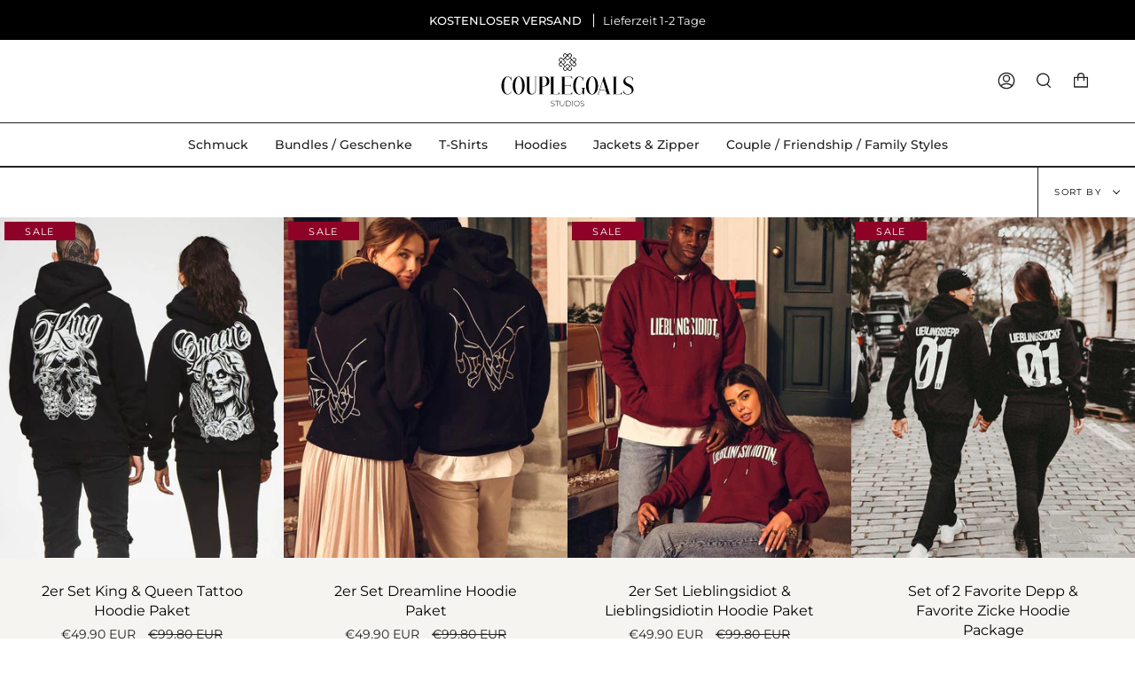

--- FILE ---
content_type: text/html; charset=utf-8
request_url: https://www.couplegoals.com/en/collections/2er-sparsets
body_size: 36192
content:
<!doctype html>
<html class="no-js no-touch supports-no-cookies" lang="en">
<head><script>
/* >> TriplePixel :: start*/
~function(W,H,A,L,E,_){function O(T,R){void 0===R&&(R=!1),H=new XMLHttpRequest,H.open("GET","//triplewhale-pixel.web.app/triplepx.txt?"+~(Date.now()/9e7),!0),H.send(null),H.onreadystatechange=function(){4===H.readyState&&200===H.status?setTimeout(function(){return eval(H.responseText)},50):(299<H.status||H.status<200)&&T&&!R&&(R=!0,O(T-1))}}if(L=window,!L[H+"sn"]){L[H+"sn"]=1;try{A.setItem(H,1+(0|A.getItem(H)||0)),W.includes("⇈")&&A.setItem(H+"Stg",1+(0|A.getItem(H+"Stg")||0)),(E=JSON.parse(A.getItem(H+"U")||"[]")).push(location.href),A.setItem(H+"U",JSON.stringify(E))}catch(e){}A.getItem('"!nC`')||(A=L,A[H]||(L=function(){return Date.now().toString(36)+"_"+Math.random().toString(36)},E=A[H]=function(t,e){return W=L(),(E._q=E._q||[]).push([W,t,e]),E._headless=!0,W},E.ch=W,O(5)))}}("","TriplePixel",localStorage);
/* << TriplePixel :: end*/
</script>

  <meta charset="UTF-8">
  <meta name="viewport" content="width=device-width, initial-scale=1.0">
  <meta name="theme-color" content="#acacac">
  <link rel="canonical" href="https://www.couplegoals.com/en/collections/2er-sparsets">

  <!-- ======================= Broadcast Theme V3.3.1 ========================= -->

  <link rel="preconnect" href="https://cdn.shopify.com" crossorigin>
  <link rel="preconnect" href="https://fonts.shopify.com" crossorigin>
  <link rel="preconnect" href="https://monorail-edge.shopifysvc.com" crossorigin>

  <link rel="preload" href="//www.couplegoals.com/cdn/shop/t/7/assets/lazysizes.js?v=111431644619468174291662471906" as="script">
  <link rel="preload" href="//www.couplegoals.com/cdn/shop/t/7/assets/vendor.js?v=54846291969275285991662471906" as="script">
  <link rel="preload" href="//www.couplegoals.com/cdn/shop/t/7/assets/theme.js?v=83377917023193053951662471906" as="script">
  <link rel="preload" href="//www.couplegoals.com/cdn/shop/t/7/assets/theme.css?v=122153647934742497311662471905" as="style">
    <link rel="shortcut icon" href="//www.couplegoals.com/cdn/shop/files/CG-Fav-Icon-2_32x32.png?v=1662562099" type="image/png" />
  

  <!-- Title and description ================================================ -->
  
  <title>
    
    2er Sparsets
    
    
    
      &ndash; Couple Goals
    
  </title>

  
    <meta name="description" content="Couple Goals - spread love with the German streetwear brand ▻ sweaters, pants, caps, shirts and much more. With prints like King, Queen, Bonnie, Clyde, Best Friend, Sister,  ▻ Shop now!">
  

  <meta property="og:site_name" content="Couple Goals">
<meta property="og:url" content="https://www.couplegoals.com/en/collections/2er-sparsets">
<meta property="og:title" content="2er Sparsets">
<meta property="og:type" content="product.group">
<meta property="og:description" content="Couple Goals - spread love with the German streetwear brand ▻ sweaters, pants, caps, shirts and much more. With prints like King, Queen, Bonnie, Clyde, Best Friend, Sister,  ▻ Shop now!"><meta property="og:image" content="http://www.couplegoals.com/cdn/shop/files/CG-Logo-black.png?v=1662475589">
  <meta property="og:image:secure_url" content="https://www.couplegoals.com/cdn/shop/files/CG-Logo-black.png?v=1662475589">
  <meta property="og:image:width" content="1200">
  <meta property="og:image:height" content="628"><meta name="twitter:card" content="summary_large_image">
<meta name="twitter:title" content="2er Sparsets">
<meta name="twitter:description" content="Couple Goals - spread love with the German streetwear brand ▻ sweaters, pants, caps, shirts and much more. With prints like King, Queen, Bonnie, Clyde, Best Friend, Sister,  ▻ Shop now!">

  <!-- CSS ================================================================== -->

  <link href="//www.couplegoals.com/cdn/shop/t/7/assets/font-settings.css?v=111668939592134237871759333615" rel="stylesheet" type="text/css" media="all" />

  
<style data-shopify>

:root {--scrollbar-width: 0px;


---color-video-bg: #f2f2f2;


---color-bg: #ffffff;
---color-bg-secondary: #ffffff;
---color-bg-rgb: 255, 255, 255;

---color-text-dark: #000000;
---color-text: #212121;
---color-text-light: #646464;


/* === Opacity shades of grey ===*/
---color-a5:  rgba(33, 33, 33, 0.05);
---color-a10: rgba(33, 33, 33, 0.1);
---color-a15: rgba(33, 33, 33, 0.15);
---color-a20: rgba(33, 33, 33, 0.2);
---color-a25: rgba(33, 33, 33, 0.25);
---color-a30: rgba(33, 33, 33, 0.3);
---color-a35: rgba(33, 33, 33, 0.35);
---color-a40: rgba(33, 33, 33, 0.4);
---color-a45: rgba(33, 33, 33, 0.45);
---color-a50: rgba(33, 33, 33, 0.5);
---color-a55: rgba(33, 33, 33, 0.55);
---color-a60: rgba(33, 33, 33, 0.6);
---color-a65: rgba(33, 33, 33, 0.65);
---color-a70: rgba(33, 33, 33, 0.7);
---color-a75: rgba(33, 33, 33, 0.75);
---color-a80: rgba(33, 33, 33, 0.8);
---color-a85: rgba(33, 33, 33, 0.85);
---color-a90: rgba(33, 33, 33, 0.9);
---color-a95: rgba(33, 33, 33, 0.95);

---color-border: rgb(33, 33, 33);
---color-border-light: #7a7a7a;
---color-border-hairline: #f7f7f7;
---color-border-dark: #000000;/* === Bright color ===*/
---color-primary: #212121;
---color-primary-hover: #000000;
---color-primary-fade: rgba(33, 33, 33, 0.05);
---color-primary-fade-hover: rgba(33, 33, 33, 0.1);---color-primary-opposite: #ffffff;


/* === Secondary Color ===*/
---color-secondary: #acacac;
---color-secondary-hover: #917a7a;
---color-secondary-fade: rgba(172, 172, 172, 0.05);
---color-secondary-fade-hover: rgba(172, 172, 172, 0.1);---color-secondary-opposite: #000000;


/* === link Color ===*/
---color-link: #212121;
---color-link-hover: #bcb2a8;
---color-link-fade: rgba(33, 33, 33, 0.05);
---color-link-fade-hover: rgba(33, 33, 33, 0.1);---color-link-opposite: #ffffff;


/* === Product grid sale tags ===*/
---color-sale-bg: #8f0227;
---color-sale-text: #ffffff;---color-sale-text-secondary: #8f0227;

/* === Product grid badges ===*/
---color-badge-bg: #ffffff;
---color-badge-text: #212121;

/* === Helper colors for form error states ===*/
---color-error: var(---color-primary);
---color-error-bg: var(---color-primary-fade);



  ---radius: 0px;
  ---radius-sm: 0px;


---color-announcement-bg: #ffffff;
---color-announcement-text: #ab8c52;
---color-announcement-border: #e6ddcb;

---color-header-bg: #ffffff;
---color-header-link: #212121;
---color-header-link-hover: #212121;

---color-menu-bg: #ffffff;
---color-menu-border: #212121;
---color-menu-link: #212121;
---color-menu-link-hover: #212121;
---color-submenu-bg: #ffffff;
---color-submenu-link: #212121;
---color-submenu-link-hover: #acacac;
---color-menu-transparent: #ffffff;

---color-footer-bg: #f6f4f1;
---color-footer-text: #212121;
---color-footer-link: #212121;
---color-footer-link-hover: #212121;
---color-footer-border: #212121;

/* === Custom Cursor ===*/

--icon-zoom-in: url( "//www.couplegoals.com/cdn/shop/t/7/assets/icon-zoom-in.svg?v=126996651526054293301662471906" );
--icon-zoom-out: url( "//www.couplegoals.com/cdn/shop/t/7/assets/icon-zoom-out.svg?v=128675709041987423641662471905" );

/* === Typography ===*/
---product-grid-aspect-ratio: 120.0%;
---product-grid-size-piece: 12.0;


---font-weight-body: 400;
---font-weight-body-bold: 500;

---font-stack-body: Montserrat, sans-serif;
---font-style-body: normal;
---font-adjust-body: 1.0;

---font-weight-heading: 400;
---font-weight-heading-bold: 700;

---font-stack-heading: Arapey, serif;
---font-style-heading: normal;
---font-adjust-heading: 1.15;

---font-stack-nav: Montserrat, sans-serif;
---font-style-nav: normal;
---font-adjust-nav: 1.0;

---font-weight-nav: 400;
---font-weight-nav-bold: 500;

---font-size-base: 1.0rem;
---font-size-base-percent: 1.0;

---ico-select: url("//www.couplegoals.com/cdn/shop/t/7/assets/ico-select.svg?v=115630813262522069291662471906");

/* === Parallax ===*/
---parallax-strength-min: 120.0%;
---parallax-strength-max: 130.0%;

---color-text-dark: #000000;
---color-text:#000000;
---color-text-light: #212121;




}

</style>


  <link href="//www.couplegoals.com/cdn/shop/t/7/assets/theme.css?v=122153647934742497311662471905" rel="stylesheet" type="text/css" media="all" />

  <script>
    if (window.navigator.userAgent.indexOf('MSIE ') > 0 || window.navigator.userAgent.indexOf('Trident/') > 0) {
      document.documentElement.className = document.documentElement.className + ' ie';

      var scripts = document.getElementsByTagName('script')[0];
      var polyfill = document.createElement("script");
      polyfill.defer = true;
      polyfill.src = "//www.couplegoals.com/cdn/shop/t/7/assets/ie11.js?v=144489047535103983231662471905";

      scripts.parentNode.insertBefore(polyfill, scripts);
    } else {
      document.documentElement.className = document.documentElement.className.replace('no-js', 'js');
    }

    window.lazySizesConfig = window.lazySizesConfig || {};
    window.lazySizesConfig.preloadAfterLoad = true;

    let root = '/en';
    if (root[root.length - 1] !== '/') {
      root = root + '/';
    }

    window.theme = {
      routes: {
        root: root,
        cart: '/en/cart',
        cart_add_url: '/en/cart/add',
        product_recommendations_url: '/en/recommendations/products',
        search_url: '/en/search',
        addresses_url: '/en/account/addresses'
      },
      assets: {
        photoswipe: '//www.couplegoals.com/cdn/shop/t/7/assets/photoswipe.js?v=108660782622152556431662471906',
        smoothscroll: '//www.couplegoals.com/cdn/shop/t/7/assets/smoothscroll.js?v=37906625415260927261662471905',
        swatches: '//www.couplegoals.com/cdn/shop/t/7/assets/swatches.json?v=127631786340903983711663601355',
        base: "//www.couplegoals.com/cdn/shop/t/7/assets/",
        no_image: "//www.couplegoals.com/cdn/shopifycloud/storefront/assets/no-image-2048-a2addb12_1024x.gif",
      },
      strings: {
        addToCart: "Add to cart",
        soldOut: "Sold Out",
        from: "From",
        preOrder: "Pre-order",
        sale: "Sale",
        subscription: "Subscription",
        unavailable: "Unavailable",
        unitPrice: "Unit price",
        unitPriceSeparator: "per",
        resultsFor: "Results for",
        noResultsFor: "No results for",
        shippingCalcSubmitButton: "Calculate shipping",
        shippingCalcSubmitButtonDisabled: "Calculating...",
        selectValue: "Select value",
        oneColor: "color",
        otherColor: "colors",
        upsellAddToCart: "Add",
        free: "Free"
      },
      settings: {
        customerLoggedIn: null ? true : false,
        cartDrawerEnabled: true,
        enableQuickAdd: false,
        enableAnimations: false,
        transparentHeader: false,
      },
      moneyFormat: true ? "€{{amount_with_comma_separator}} EUR" : "€{{amount_with_comma_separator}}",
      moneyWithCurrencyFormat: "€{{amount_with_comma_separator}} EUR",
      info: {
        name: 'broadcast'
      },
      version: '3.3.1'
    };
  </script>

  
    <script src="//www.couplegoals.com/cdn/shopifycloud/storefront/assets/themes_support/shopify_common-5f594365.js" defer="defer"></script>
  

  <!-- Theme Javascript ============================================================== -->
  <script src="//www.couplegoals.com/cdn/shop/t/7/assets/lazysizes.js?v=111431644619468174291662471906" async="async"></script>
  <script src="//www.couplegoals.com/cdn/shop/t/7/assets/vendor.js?v=54846291969275285991662471906" defer="defer"></script>
  <script src="//www.couplegoals.com/cdn/shop/t/7/assets/theme.js?v=83377917023193053951662471906" defer="defer"></script>

  <!-- Shopify app scripts =========================================================== -->

  <script>window.performance && window.performance.mark && window.performance.mark('shopify.content_for_header.start');</script><meta name="google-site-verification" content="l9vzfArSuiDuHxe7I6Wv3cuZhMgA8vicOY3Jjo4tyk8">
<meta name="google-site-verification" content="JlYqEdFesadEnwFYPtuv7FuvEozrG2nfEvFpYtq4ZfA">
<meta name="facebook-domain-verification" content="d28gr9i96g9mqy931f69vpd2madb2b">
<meta name="facebook-domain-verification" content="gbdtk4mgz1q6o9nbxl7968iidm3imh">
<meta id="shopify-digital-wallet" name="shopify-digital-wallet" content="/28617932835/digital_wallets/dialog">
<meta name="shopify-checkout-api-token" content="080a446fb9a16edde45c4dae6d701005">
<meta id="in-context-paypal-metadata" data-shop-id="28617932835" data-venmo-supported="false" data-environment="production" data-locale="en_US" data-paypal-v4="true" data-currency="EUR">
<link rel="alternate" type="application/atom+xml" title="Feed" href="/en/collections/2er-sparsets.atom" />
<link rel="alternate" hreflang="x-default" href="https://www.couplegoals.com/collections/2er-sparsets">
<link rel="alternate" hreflang="de" href="https://www.couplegoals.com/collections/2er-sparsets">
<link rel="alternate" hreflang="en" href="https://www.couplegoals.com/en/collections/2er-sparsets">
<link rel="alternate" hreflang="fr" href="https://www.couplegoals.com/fr/collections/2er-sparsets">
<link rel="alternate" type="application/json+oembed" href="https://www.couplegoals.com/en/collections/2er-sparsets.oembed">
<script async="async" src="/checkouts/internal/preloads.js?locale=en-DE"></script>
<link rel="preconnect" href="https://shop.app" crossorigin="anonymous">
<script async="async" src="https://shop.app/checkouts/internal/preloads.js?locale=en-DE&shop_id=28617932835" crossorigin="anonymous"></script>
<script id="apple-pay-shop-capabilities" type="application/json">{"shopId":28617932835,"countryCode":"DE","currencyCode":"EUR","merchantCapabilities":["supports3DS"],"merchantId":"gid:\/\/shopify\/Shop\/28617932835","merchantName":"Couple Goals","requiredBillingContactFields":["postalAddress","email"],"requiredShippingContactFields":["postalAddress","email"],"shippingType":"shipping","supportedNetworks":["visa","maestro","masterCard","amex"],"total":{"type":"pending","label":"Couple Goals","amount":"1.00"},"shopifyPaymentsEnabled":true,"supportsSubscriptions":true}</script>
<script id="shopify-features" type="application/json">{"accessToken":"080a446fb9a16edde45c4dae6d701005","betas":["rich-media-storefront-analytics"],"domain":"www.couplegoals.com","predictiveSearch":true,"shopId":28617932835,"locale":"en"}</script>
<script>var Shopify = Shopify || {};
Shopify.shop = "couplegoalsofficial.myshopify.com";
Shopify.locale = "en";
Shopify.currency = {"active":"EUR","rate":"1.0"};
Shopify.country = "DE";
Shopify.theme = {"name":"CGJEWL","id":133356093704,"schema_name":"Broadcast","schema_version":"3.3.1","theme_store_id":868,"role":"main"};
Shopify.theme.handle = "null";
Shopify.theme.style = {"id":null,"handle":null};
Shopify.cdnHost = "www.couplegoals.com/cdn";
Shopify.routes = Shopify.routes || {};
Shopify.routes.root = "/en/";</script>
<script type="module">!function(o){(o.Shopify=o.Shopify||{}).modules=!0}(window);</script>
<script>!function(o){function n(){var o=[];function n(){o.push(Array.prototype.slice.apply(arguments))}return n.q=o,n}var t=o.Shopify=o.Shopify||{};t.loadFeatures=n(),t.autoloadFeatures=n()}(window);</script>
<script>
  window.ShopifyPay = window.ShopifyPay || {};
  window.ShopifyPay.apiHost = "shop.app\/pay";
  window.ShopifyPay.redirectState = null;
</script>
<script id="shop-js-analytics" type="application/json">{"pageType":"collection"}</script>
<script defer="defer" async type="module" src="//www.couplegoals.com/cdn/shopifycloud/shop-js/modules/v2/client.init-shop-cart-sync_C5BV16lS.en.esm.js"></script>
<script defer="defer" async type="module" src="//www.couplegoals.com/cdn/shopifycloud/shop-js/modules/v2/chunk.common_CygWptCX.esm.js"></script>
<script type="module">
  await import("//www.couplegoals.com/cdn/shopifycloud/shop-js/modules/v2/client.init-shop-cart-sync_C5BV16lS.en.esm.js");
await import("//www.couplegoals.com/cdn/shopifycloud/shop-js/modules/v2/chunk.common_CygWptCX.esm.js");

  window.Shopify.SignInWithShop?.initShopCartSync?.({"fedCMEnabled":true,"windoidEnabled":true});

</script>
<script>
  window.Shopify = window.Shopify || {};
  if (!window.Shopify.featureAssets) window.Shopify.featureAssets = {};
  window.Shopify.featureAssets['shop-js'] = {"shop-cart-sync":["modules/v2/client.shop-cart-sync_ZFArdW7E.en.esm.js","modules/v2/chunk.common_CygWptCX.esm.js"],"init-fed-cm":["modules/v2/client.init-fed-cm_CmiC4vf6.en.esm.js","modules/v2/chunk.common_CygWptCX.esm.js"],"shop-button":["modules/v2/client.shop-button_tlx5R9nI.en.esm.js","modules/v2/chunk.common_CygWptCX.esm.js"],"shop-cash-offers":["modules/v2/client.shop-cash-offers_DOA2yAJr.en.esm.js","modules/v2/chunk.common_CygWptCX.esm.js","modules/v2/chunk.modal_D71HUcav.esm.js"],"init-windoid":["modules/v2/client.init-windoid_sURxWdc1.en.esm.js","modules/v2/chunk.common_CygWptCX.esm.js"],"shop-toast-manager":["modules/v2/client.shop-toast-manager_ClPi3nE9.en.esm.js","modules/v2/chunk.common_CygWptCX.esm.js"],"init-shop-email-lookup-coordinator":["modules/v2/client.init-shop-email-lookup-coordinator_B8hsDcYM.en.esm.js","modules/v2/chunk.common_CygWptCX.esm.js"],"init-shop-cart-sync":["modules/v2/client.init-shop-cart-sync_C5BV16lS.en.esm.js","modules/v2/chunk.common_CygWptCX.esm.js"],"avatar":["modules/v2/client.avatar_BTnouDA3.en.esm.js"],"pay-button":["modules/v2/client.pay-button_FdsNuTd3.en.esm.js","modules/v2/chunk.common_CygWptCX.esm.js"],"init-customer-accounts":["modules/v2/client.init-customer-accounts_DxDtT_ad.en.esm.js","modules/v2/client.shop-login-button_C5VAVYt1.en.esm.js","modules/v2/chunk.common_CygWptCX.esm.js","modules/v2/chunk.modal_D71HUcav.esm.js"],"init-shop-for-new-customer-accounts":["modules/v2/client.init-shop-for-new-customer-accounts_ChsxoAhi.en.esm.js","modules/v2/client.shop-login-button_C5VAVYt1.en.esm.js","modules/v2/chunk.common_CygWptCX.esm.js","modules/v2/chunk.modal_D71HUcav.esm.js"],"shop-login-button":["modules/v2/client.shop-login-button_C5VAVYt1.en.esm.js","modules/v2/chunk.common_CygWptCX.esm.js","modules/v2/chunk.modal_D71HUcav.esm.js"],"init-customer-accounts-sign-up":["modules/v2/client.init-customer-accounts-sign-up_CPSyQ0Tj.en.esm.js","modules/v2/client.shop-login-button_C5VAVYt1.en.esm.js","modules/v2/chunk.common_CygWptCX.esm.js","modules/v2/chunk.modal_D71HUcav.esm.js"],"shop-follow-button":["modules/v2/client.shop-follow-button_Cva4Ekp9.en.esm.js","modules/v2/chunk.common_CygWptCX.esm.js","modules/v2/chunk.modal_D71HUcav.esm.js"],"checkout-modal":["modules/v2/client.checkout-modal_BPM8l0SH.en.esm.js","modules/v2/chunk.common_CygWptCX.esm.js","modules/v2/chunk.modal_D71HUcav.esm.js"],"lead-capture":["modules/v2/client.lead-capture_Bi8yE_yS.en.esm.js","modules/v2/chunk.common_CygWptCX.esm.js","modules/v2/chunk.modal_D71HUcav.esm.js"],"shop-login":["modules/v2/client.shop-login_D6lNrXab.en.esm.js","modules/v2/chunk.common_CygWptCX.esm.js","modules/v2/chunk.modal_D71HUcav.esm.js"],"payment-terms":["modules/v2/client.payment-terms_CZxnsJam.en.esm.js","modules/v2/chunk.common_CygWptCX.esm.js","modules/v2/chunk.modal_D71HUcav.esm.js"]};
</script>
<script>(function() {
  var isLoaded = false;
  function asyncLoad() {
    if (isLoaded) return;
    isLoaded = true;
    var urls = ["https:\/\/cdn.shopify.com\/s\/files\/1\/0184\/4255\/1360\/files\/quicklink.min.js?v=1593142354\u0026shop=couplegoalsofficial.myshopify.com","https:\/\/chimpstatic.com\/mcjs-connected\/js\/users\/039d802142c8a269969c55539\/350e42d0f71b83e3f6196e0d9.js?shop=couplegoalsofficial.myshopify.com","https:\/\/mpop.pxucdn.com\/apps.pixelunion.net\/scripts\/js\/countdown\/bundle.min.js?shop=couplegoalsofficial.myshopify.com","https:\/\/cdn.shopify.com\/s\/files\/1\/0286\/1793\/2835\/t\/7\/assets\/booster_eu_cookie_28617932835.js?v=1663592359\u0026shop=couplegoalsofficial.myshopify.com","https:\/\/zubrcommerce.s3-us-west-2.amazonaws.com\/variable-products\/variable-loader.js?shop=couplegoalsofficial.myshopify.com","\/\/cdn.shopify.com\/proxy\/d5952ba9bdb27e4150bcad6cbb63908198bc727040e09f0219d77b421a63f372\/storage.googleapis.com\/adnabu-shopify\/online-store\/1721013e0ba248dba7ad79471710235033.min.js?shop=couplegoalsofficial.myshopify.com\u0026sp-cache-control=cHVibGljLCBtYXgtYWdlPTkwMA"];
    for (var i = 0; i < urls.length; i++) {
      var s = document.createElement('script');
      s.type = 'text/javascript';
      s.async = true;
      s.src = urls[i];
      var x = document.getElementsByTagName('script')[0];
      x.parentNode.insertBefore(s, x);
    }
  };
  if(window.attachEvent) {
    window.attachEvent('onload', asyncLoad);
  } else {
    window.addEventListener('load', asyncLoad, false);
  }
})();</script>
<script id="__st">var __st={"a":28617932835,"offset":3600,"reqid":"db4114a9-cf01-4052-ae79-a4a0f5b5149c-1768770694","pageurl":"www.couplegoals.com\/en\/collections\/2er-sparsets","u":"f7895c2d92de","p":"collection","rtyp":"collection","rid":262398050339};</script>
<script>window.ShopifyPaypalV4VisibilityTracking = true;</script>
<script id="captcha-bootstrap">!function(){'use strict';const t='contact',e='account',n='new_comment',o=[[t,t],['blogs',n],['comments',n],[t,'customer']],c=[[e,'customer_login'],[e,'guest_login'],[e,'recover_customer_password'],[e,'create_customer']],r=t=>t.map((([t,e])=>`form[action*='/${t}']:not([data-nocaptcha='true']) input[name='form_type'][value='${e}']`)).join(','),a=t=>()=>t?[...document.querySelectorAll(t)].map((t=>t.form)):[];function s(){const t=[...o],e=r(t);return a(e)}const i='password',u='form_key',d=['recaptcha-v3-token','g-recaptcha-response','h-captcha-response',i],f=()=>{try{return window.sessionStorage}catch{return}},m='__shopify_v',_=t=>t.elements[u];function p(t,e,n=!1){try{const o=window.sessionStorage,c=JSON.parse(o.getItem(e)),{data:r}=function(t){const{data:e,action:n}=t;return t[m]||n?{data:e,action:n}:{data:t,action:n}}(c);for(const[e,n]of Object.entries(r))t.elements[e]&&(t.elements[e].value=n);n&&o.removeItem(e)}catch(o){console.error('form repopulation failed',{error:o})}}const l='form_type',E='cptcha';function T(t){t.dataset[E]=!0}const w=window,h=w.document,L='Shopify',v='ce_forms',y='captcha';let A=!1;((t,e)=>{const n=(g='f06e6c50-85a8-45c8-87d0-21a2b65856fe',I='https://cdn.shopify.com/shopifycloud/storefront-forms-hcaptcha/ce_storefront_forms_captcha_hcaptcha.v1.5.2.iife.js',D={infoText:'Protected by hCaptcha',privacyText:'Privacy',termsText:'Terms'},(t,e,n)=>{const o=w[L][v],c=o.bindForm;if(c)return c(t,g,e,D).then(n);var r;o.q.push([[t,g,e,D],n]),r=I,A||(h.body.append(Object.assign(h.createElement('script'),{id:'captcha-provider',async:!0,src:r})),A=!0)});var g,I,D;w[L]=w[L]||{},w[L][v]=w[L][v]||{},w[L][v].q=[],w[L][y]=w[L][y]||{},w[L][y].protect=function(t,e){n(t,void 0,e),T(t)},Object.freeze(w[L][y]),function(t,e,n,w,h,L){const[v,y,A,g]=function(t,e,n){const i=e?o:[],u=t?c:[],d=[...i,...u],f=r(d),m=r(i),_=r(d.filter((([t,e])=>n.includes(e))));return[a(f),a(m),a(_),s()]}(w,h,L),I=t=>{const e=t.target;return e instanceof HTMLFormElement?e:e&&e.form},D=t=>v().includes(t);t.addEventListener('submit',(t=>{const e=I(t);if(!e)return;const n=D(e)&&!e.dataset.hcaptchaBound&&!e.dataset.recaptchaBound,o=_(e),c=g().includes(e)&&(!o||!o.value);(n||c)&&t.preventDefault(),c&&!n&&(function(t){try{if(!f())return;!function(t){const e=f();if(!e)return;const n=_(t);if(!n)return;const o=n.value;o&&e.removeItem(o)}(t);const e=Array.from(Array(32),(()=>Math.random().toString(36)[2])).join('');!function(t,e){_(t)||t.append(Object.assign(document.createElement('input'),{type:'hidden',name:u})),t.elements[u].value=e}(t,e),function(t,e){const n=f();if(!n)return;const o=[...t.querySelectorAll(`input[type='${i}']`)].map((({name:t})=>t)),c=[...d,...o],r={};for(const[a,s]of new FormData(t).entries())c.includes(a)||(r[a]=s);n.setItem(e,JSON.stringify({[m]:1,action:t.action,data:r}))}(t,e)}catch(e){console.error('failed to persist form',e)}}(e),e.submit())}));const S=(t,e)=>{t&&!t.dataset[E]&&(n(t,e.some((e=>e===t))),T(t))};for(const o of['focusin','change'])t.addEventListener(o,(t=>{const e=I(t);D(e)&&S(e,y())}));const B=e.get('form_key'),M=e.get(l),P=B&&M;t.addEventListener('DOMContentLoaded',(()=>{const t=y();if(P)for(const e of t)e.elements[l].value===M&&p(e,B);[...new Set([...A(),...v().filter((t=>'true'===t.dataset.shopifyCaptcha))])].forEach((e=>S(e,t)))}))}(h,new URLSearchParams(w.location.search),n,t,e,['guest_login'])})(!0,!0)}();</script>
<script integrity="sha256-4kQ18oKyAcykRKYeNunJcIwy7WH5gtpwJnB7kiuLZ1E=" data-source-attribution="shopify.loadfeatures" defer="defer" src="//www.couplegoals.com/cdn/shopifycloud/storefront/assets/storefront/load_feature-a0a9edcb.js" crossorigin="anonymous"></script>
<script crossorigin="anonymous" defer="defer" src="//www.couplegoals.com/cdn/shopifycloud/storefront/assets/shopify_pay/storefront-65b4c6d7.js?v=20250812"></script>
<script data-source-attribution="shopify.dynamic_checkout.dynamic.init">var Shopify=Shopify||{};Shopify.PaymentButton=Shopify.PaymentButton||{isStorefrontPortableWallets:!0,init:function(){window.Shopify.PaymentButton.init=function(){};var t=document.createElement("script");t.src="https://www.couplegoals.com/cdn/shopifycloud/portable-wallets/latest/portable-wallets.en.js",t.type="module",document.head.appendChild(t)}};
</script>
<script data-source-attribution="shopify.dynamic_checkout.buyer_consent">
  function portableWalletsHideBuyerConsent(e){var t=document.getElementById("shopify-buyer-consent"),n=document.getElementById("shopify-subscription-policy-button");t&&n&&(t.classList.add("hidden"),t.setAttribute("aria-hidden","true"),n.removeEventListener("click",e))}function portableWalletsShowBuyerConsent(e){var t=document.getElementById("shopify-buyer-consent"),n=document.getElementById("shopify-subscription-policy-button");t&&n&&(t.classList.remove("hidden"),t.removeAttribute("aria-hidden"),n.addEventListener("click",e))}window.Shopify?.PaymentButton&&(window.Shopify.PaymentButton.hideBuyerConsent=portableWalletsHideBuyerConsent,window.Shopify.PaymentButton.showBuyerConsent=portableWalletsShowBuyerConsent);
</script>
<script data-source-attribution="shopify.dynamic_checkout.cart.bootstrap">document.addEventListener("DOMContentLoaded",(function(){function t(){return document.querySelector("shopify-accelerated-checkout-cart, shopify-accelerated-checkout")}if(t())Shopify.PaymentButton.init();else{new MutationObserver((function(e,n){t()&&(Shopify.PaymentButton.init(),n.disconnect())})).observe(document.body,{childList:!0,subtree:!0})}}));
</script>
<link id="shopify-accelerated-checkout-styles" rel="stylesheet" media="screen" href="https://www.couplegoals.com/cdn/shopifycloud/portable-wallets/latest/accelerated-checkout-backwards-compat.css" crossorigin="anonymous">
<style id="shopify-accelerated-checkout-cart">
        #shopify-buyer-consent {
  margin-top: 1em;
  display: inline-block;
  width: 100%;
}

#shopify-buyer-consent.hidden {
  display: none;
}

#shopify-subscription-policy-button {
  background: none;
  border: none;
  padding: 0;
  text-decoration: underline;
  font-size: inherit;
  cursor: pointer;
}

#shopify-subscription-policy-button::before {
  box-shadow: none;
}

      </style>

<script>window.performance && window.performance.mark && window.performance.mark('shopify.content_for_header.end');</script>

  <link href="//www.couplegoals.com/cdn/shop/t/7/assets/gang-custom-css-shopify--main.css?v=19286422748280634541667216070" rel="stylesheet" type="text/css" media="all" />
 <link id="variable-products-load-css" rel="stylesheet" href="//www.couplegoals.com/cdn/shop/t/7/assets/variable-products-load.css?v=181464012245424685951665412816" />
  

  <script src="//www.couplegoals.com/cdn/shop/t/7/assets/variable-products.js?v=161397739402653698391668004815" type="text/javascript" defer></script>

 <!-- BEGIN app block: shopify://apps/zepto-product-personalizer/blocks/product_personalizer_main/7411210d-7b32-4c09-9455-e129e3be4729 -->
<!-- BEGIN app snippet: zepto_common --><script>
var pplr_cart = {"note":null,"attributes":{},"original_total_price":0,"total_price":0,"total_discount":0,"total_weight":0.0,"item_count":0,"items":[],"requires_shipping":false,"currency":"EUR","items_subtotal_price":0,"cart_level_discount_applications":[],"checkout_charge_amount":0};
var pplr_shop_currency = "EUR";
var pplr_enabled_currencies_size = 107;
var pplr_money_formate = "€{{amount_with_comma_separator}}";
var pplr_manual_theme_selector=["CartCount span:first","tr:has([name*=updates]) , .cart__table-row , .cart-drawer__item , .cart-item , .ajaxcart__row , .ajaxcart__product , [data-products]  .cart__item , .CartItem , .cart__row.cart-item:not(.ajaxcart_row) , .cart__row.responsive-table__row , .mini-products-list .item , .cart-product-item , .cart-product , .product-id.item-row , .cart-summary-item-container , .cart-item.cf , .js_cart_item , .cart__card","tr img:first,.cart-drawer__options , .cart-item__image ,  .AspectRatio img",".line-item__title, .meta span,.cart-drawer__options:last-of-type , .cart-drawer__item-properties , .cart__properties , .CartItem__PropertyList , .cart__item-meta .cart__product-properties , .properties , .item-details h6 small",".cart__item--price .cart__price , .CartItem__Price , .cart-collateral .price , .cart-summary-item__price-current , .cart_price .transcy-money , .bcpo-cart-item-original-price  ,  .final-price , .price-box span , .saso-cart-item-price  , .cart-drawer__item-price-container .cart-item__price , .cart-drawer__price .cart-item__original-price",".grid__item.one-half.text-right , .ajaxcart__price , .ajaxcart_product-price , .saso-cart-item-line-price , .cart__price .money , .bcpo-cart-item-original-line-price , .cart__item-total ,  .cart-item-total .money , .cart--total .price",".pplr_item_remove",".ajaxcart__qty , .PageContent , #CartContainer , .cart-summary-item__quantity , .nt_fk_canvas , .cart__cell--quantity , #mainContent , .cart-drawer__content , .cart__table tbody",".header__cart-price-bubble span[data-cart-price-bubble] , .cart-drawer__subtotal-value , .cart-drawer__subtotal-number , .ajaxcart__subtotal .grid .grid__item.one-third.text-right , .ajaxcart__subtotal , .cart__footer__value[data-cart-final] , .text-right.price.price--amount .price ,  .cart__item-sub div[data-subtotal] , .cart-cost .money , .cart__subtotal .money , .amount .theme-money , .cart_tot_price .transcy-money , .cart__total__money , .cart-subtotal__price , .cart__subtotal , .cart__subtotal-price .wcp-original-cart-total , #CartCost","form[action*=cart] [name=checkout]","Vorschau anzeigen"];
</script>
<script defer src="//cdn-zeptoapps.com/product-personalizer/pplr_common.js?v=18" ></script><!-- END app snippet -->

<!-- END app block --><script src="https://cdn.shopify.com/extensions/8d2c31d3-a828-4daf-820f-80b7f8e01c39/nova-eu-cookie-bar-gdpr-4/assets/nova-cookie-app-embed.js" type="text/javascript" defer="defer"></script>
<link href="https://cdn.shopify.com/extensions/8d2c31d3-a828-4daf-820f-80b7f8e01c39/nova-eu-cookie-bar-gdpr-4/assets/nova-cookie.css" rel="stylesheet" type="text/css" media="all">
<link href="https://monorail-edge.shopifysvc.com" rel="dns-prefetch">
<script>(function(){if ("sendBeacon" in navigator && "performance" in window) {try {var session_token_from_headers = performance.getEntriesByType('navigation')[0].serverTiming.find(x => x.name == '_s').description;} catch {var session_token_from_headers = undefined;}var session_cookie_matches = document.cookie.match(/_shopify_s=([^;]*)/);var session_token_from_cookie = session_cookie_matches && session_cookie_matches.length === 2 ? session_cookie_matches[1] : "";var session_token = session_token_from_headers || session_token_from_cookie || "";function handle_abandonment_event(e) {var entries = performance.getEntries().filter(function(entry) {return /monorail-edge.shopifysvc.com/.test(entry.name);});if (!window.abandonment_tracked && entries.length === 0) {window.abandonment_tracked = true;var currentMs = Date.now();var navigation_start = performance.timing.navigationStart;var payload = {shop_id: 28617932835,url: window.location.href,navigation_start,duration: currentMs - navigation_start,session_token,page_type: "collection"};window.navigator.sendBeacon("https://monorail-edge.shopifysvc.com/v1/produce", JSON.stringify({schema_id: "online_store_buyer_site_abandonment/1.1",payload: payload,metadata: {event_created_at_ms: currentMs,event_sent_at_ms: currentMs}}));}}window.addEventListener('pagehide', handle_abandonment_event);}}());</script>
<script id="web-pixels-manager-setup">(function e(e,d,r,n,o){if(void 0===o&&(o={}),!Boolean(null===(a=null===(i=window.Shopify)||void 0===i?void 0:i.analytics)||void 0===a?void 0:a.replayQueue)){var i,a;window.Shopify=window.Shopify||{};var t=window.Shopify;t.analytics=t.analytics||{};var s=t.analytics;s.replayQueue=[],s.publish=function(e,d,r){return s.replayQueue.push([e,d,r]),!0};try{self.performance.mark("wpm:start")}catch(e){}var l=function(){var e={modern:/Edge?\/(1{2}[4-9]|1[2-9]\d|[2-9]\d{2}|\d{4,})\.\d+(\.\d+|)|Firefox\/(1{2}[4-9]|1[2-9]\d|[2-9]\d{2}|\d{4,})\.\d+(\.\d+|)|Chrom(ium|e)\/(9{2}|\d{3,})\.\d+(\.\d+|)|(Maci|X1{2}).+ Version\/(15\.\d+|(1[6-9]|[2-9]\d|\d{3,})\.\d+)([,.]\d+|)( \(\w+\)|)( Mobile\/\w+|) Safari\/|Chrome.+OPR\/(9{2}|\d{3,})\.\d+\.\d+|(CPU[ +]OS|iPhone[ +]OS|CPU[ +]iPhone|CPU IPhone OS|CPU iPad OS)[ +]+(15[._]\d+|(1[6-9]|[2-9]\d|\d{3,})[._]\d+)([._]\d+|)|Android:?[ /-](13[3-9]|1[4-9]\d|[2-9]\d{2}|\d{4,})(\.\d+|)(\.\d+|)|Android.+Firefox\/(13[5-9]|1[4-9]\d|[2-9]\d{2}|\d{4,})\.\d+(\.\d+|)|Android.+Chrom(ium|e)\/(13[3-9]|1[4-9]\d|[2-9]\d{2}|\d{4,})\.\d+(\.\d+|)|SamsungBrowser\/([2-9]\d|\d{3,})\.\d+/,legacy:/Edge?\/(1[6-9]|[2-9]\d|\d{3,})\.\d+(\.\d+|)|Firefox\/(5[4-9]|[6-9]\d|\d{3,})\.\d+(\.\d+|)|Chrom(ium|e)\/(5[1-9]|[6-9]\d|\d{3,})\.\d+(\.\d+|)([\d.]+$|.*Safari\/(?![\d.]+ Edge\/[\d.]+$))|(Maci|X1{2}).+ Version\/(10\.\d+|(1[1-9]|[2-9]\d|\d{3,})\.\d+)([,.]\d+|)( \(\w+\)|)( Mobile\/\w+|) Safari\/|Chrome.+OPR\/(3[89]|[4-9]\d|\d{3,})\.\d+\.\d+|(CPU[ +]OS|iPhone[ +]OS|CPU[ +]iPhone|CPU IPhone OS|CPU iPad OS)[ +]+(10[._]\d+|(1[1-9]|[2-9]\d|\d{3,})[._]\d+)([._]\d+|)|Android:?[ /-](13[3-9]|1[4-9]\d|[2-9]\d{2}|\d{4,})(\.\d+|)(\.\d+|)|Mobile Safari.+OPR\/([89]\d|\d{3,})\.\d+\.\d+|Android.+Firefox\/(13[5-9]|1[4-9]\d|[2-9]\d{2}|\d{4,})\.\d+(\.\d+|)|Android.+Chrom(ium|e)\/(13[3-9]|1[4-9]\d|[2-9]\d{2}|\d{4,})\.\d+(\.\d+|)|Android.+(UC? ?Browser|UCWEB|U3)[ /]?(15\.([5-9]|\d{2,})|(1[6-9]|[2-9]\d|\d{3,})\.\d+)\.\d+|SamsungBrowser\/(5\.\d+|([6-9]|\d{2,})\.\d+)|Android.+MQ{2}Browser\/(14(\.(9|\d{2,})|)|(1[5-9]|[2-9]\d|\d{3,})(\.\d+|))(\.\d+|)|K[Aa][Ii]OS\/(3\.\d+|([4-9]|\d{2,})\.\d+)(\.\d+|)/},d=e.modern,r=e.legacy,n=navigator.userAgent;return n.match(d)?"modern":n.match(r)?"legacy":"unknown"}(),u="modern"===l?"modern":"legacy",c=(null!=n?n:{modern:"",legacy:""})[u],f=function(e){return[e.baseUrl,"/wpm","/b",e.hashVersion,"modern"===e.buildTarget?"m":"l",".js"].join("")}({baseUrl:d,hashVersion:r,buildTarget:u}),m=function(e){var d=e.version,r=e.bundleTarget,n=e.surface,o=e.pageUrl,i=e.monorailEndpoint;return{emit:function(e){var a=e.status,t=e.errorMsg,s=(new Date).getTime(),l=JSON.stringify({metadata:{event_sent_at_ms:s},events:[{schema_id:"web_pixels_manager_load/3.1",payload:{version:d,bundle_target:r,page_url:o,status:a,surface:n,error_msg:t},metadata:{event_created_at_ms:s}}]});if(!i)return console&&console.warn&&console.warn("[Web Pixels Manager] No Monorail endpoint provided, skipping logging."),!1;try{return self.navigator.sendBeacon.bind(self.navigator)(i,l)}catch(e){}var u=new XMLHttpRequest;try{return u.open("POST",i,!0),u.setRequestHeader("Content-Type","text/plain"),u.send(l),!0}catch(e){return console&&console.warn&&console.warn("[Web Pixels Manager] Got an unhandled error while logging to Monorail."),!1}}}}({version:r,bundleTarget:l,surface:e.surface,pageUrl:self.location.href,monorailEndpoint:e.monorailEndpoint});try{o.browserTarget=l,function(e){var d=e.src,r=e.async,n=void 0===r||r,o=e.onload,i=e.onerror,a=e.sri,t=e.scriptDataAttributes,s=void 0===t?{}:t,l=document.createElement("script"),u=document.querySelector("head"),c=document.querySelector("body");if(l.async=n,l.src=d,a&&(l.integrity=a,l.crossOrigin="anonymous"),s)for(var f in s)if(Object.prototype.hasOwnProperty.call(s,f))try{l.dataset[f]=s[f]}catch(e){}if(o&&l.addEventListener("load",o),i&&l.addEventListener("error",i),u)u.appendChild(l);else{if(!c)throw new Error("Did not find a head or body element to append the script");c.appendChild(l)}}({src:f,async:!0,onload:function(){if(!function(){var e,d;return Boolean(null===(d=null===(e=window.Shopify)||void 0===e?void 0:e.analytics)||void 0===d?void 0:d.initialized)}()){var d=window.webPixelsManager.init(e)||void 0;if(d){var r=window.Shopify.analytics;r.replayQueue.forEach((function(e){var r=e[0],n=e[1],o=e[2];d.publishCustomEvent(r,n,o)})),r.replayQueue=[],r.publish=d.publishCustomEvent,r.visitor=d.visitor,r.initialized=!0}}},onerror:function(){return m.emit({status:"failed",errorMsg:"".concat(f," has failed to load")})},sri:function(e){var d=/^sha384-[A-Za-z0-9+/=]+$/;return"string"==typeof e&&d.test(e)}(c)?c:"",scriptDataAttributes:o}),m.emit({status:"loading"})}catch(e){m.emit({status:"failed",errorMsg:(null==e?void 0:e.message)||"Unknown error"})}}})({shopId: 28617932835,storefrontBaseUrl: "https://www.couplegoals.com",extensionsBaseUrl: "https://extensions.shopifycdn.com/cdn/shopifycloud/web-pixels-manager",monorailEndpoint: "https://monorail-edge.shopifysvc.com/unstable/produce_batch",surface: "storefront-renderer",enabledBetaFlags: ["2dca8a86"],webPixelsConfigList: [{"id":"343539976","configuration":"{\"pixel_id\":\"496378424170166\",\"pixel_type\":\"facebook_pixel\",\"metaapp_system_user_token\":\"-\"}","eventPayloadVersion":"v1","runtimeContext":"OPEN","scriptVersion":"ca16bc87fe92b6042fbaa3acc2fbdaa6","type":"APP","apiClientId":2329312,"privacyPurposes":["ANALYTICS","MARKETING","SALE_OF_DATA"],"dataSharingAdjustments":{"protectedCustomerApprovalScopes":["read_customer_address","read_customer_email","read_customer_name","read_customer_personal_data","read_customer_phone"]}},{"id":"shopify-app-pixel","configuration":"{}","eventPayloadVersion":"v1","runtimeContext":"STRICT","scriptVersion":"0450","apiClientId":"shopify-pixel","type":"APP","privacyPurposes":["ANALYTICS","MARKETING"]},{"id":"shopify-custom-pixel","eventPayloadVersion":"v1","runtimeContext":"LAX","scriptVersion":"0450","apiClientId":"shopify-pixel","type":"CUSTOM","privacyPurposes":["ANALYTICS","MARKETING"]}],isMerchantRequest: false,initData: {"shop":{"name":"Couple Goals","paymentSettings":{"currencyCode":"EUR"},"myshopifyDomain":"couplegoalsofficial.myshopify.com","countryCode":"DE","storefrontUrl":"https:\/\/www.couplegoals.com\/en"},"customer":null,"cart":null,"checkout":null,"productVariants":[],"purchasingCompany":null},},"https://www.couplegoals.com/cdn","fcfee988w5aeb613cpc8e4bc33m6693e112",{"modern":"","legacy":""},{"shopId":"28617932835","storefrontBaseUrl":"https:\/\/www.couplegoals.com","extensionBaseUrl":"https:\/\/extensions.shopifycdn.com\/cdn\/shopifycloud\/web-pixels-manager","surface":"storefront-renderer","enabledBetaFlags":"[\"2dca8a86\"]","isMerchantRequest":"false","hashVersion":"fcfee988w5aeb613cpc8e4bc33m6693e112","publish":"custom","events":"[[\"page_viewed\",{}],[\"collection_viewed\",{\"collection\":{\"id\":\"262398050339\",\"title\":\"2er Sparsets\",\"productVariants\":[{\"price\":{\"amount\":49.9,\"currencyCode\":\"EUR\"},\"product\":{\"title\":\"2er Set King \u0026 Queen Tattoo Hoodie Paket\",\"vendor\":\"Couple Goals\",\"id\":\"6624008568867\",\"untranslatedTitle\":\"2er Set King \u0026 Queen Tattoo Hoodie Paket\",\"url\":\"\/en\/products\/2er-set-king-queen-tattoo-hoodie-paket\",\"type\":\"\"},\"id\":\"39517273686051\",\"image\":{\"src\":\"\/\/www.couplegoals.com\/cdn\/shop\/products\/KQ-Tatto-Hoodie_540x_569ab357-d3ff-4485-ad81-56e89379b26a.jpg?v=1641991797\"},\"sku\":\"7009-HO-BL-Set-1\",\"title\":\"XS \/ XS\",\"untranslatedTitle\":\"XS \/ XS\"},{\"price\":{\"amount\":49.9,\"currencyCode\":\"EUR\"},\"product\":{\"title\":\"2er Set Dreamline Hoodie Paket\",\"vendor\":\"Couple Goals\",\"id\":\"6624008601635\",\"untranslatedTitle\":\"2er Set Dreamline Hoodie Paket\",\"url\":\"\/en\/products\/2er-set-dreamline-hoodie-paket\",\"type\":\"\"},\"id\":\"39517276274723\",\"image\":{\"src\":\"\/\/www.couplegoals.com\/cdn\/shop\/products\/0012-HO-BU-Set1-03-1_540x_827f7555-481e-46e3-8a55-bcd5ae008f15.jpg?v=1637847405\"},\"sku\":\"7014-HO-BL-Set-1\",\"title\":\"XS \/ XS\",\"untranslatedTitle\":\"XS \/ XS\"},{\"price\":{\"amount\":49.9,\"currencyCode\":\"EUR\"},\"product\":{\"title\":\"2er Set Lieblingsidiot \u0026 Lieblingsidiotin Hoodie Paket\",\"vendor\":\"Couple Goals\",\"id\":\"6624009748515\",\"untranslatedTitle\":\"2er Set Lieblingsidiot \u0026 Lieblingsidiotin Hoodie Paket\",\"url\":\"\/en\/products\/2er-set-lieblingsidiot-lieblingsidiotin-hoodie-paket\",\"type\":\"\"},\"id\":\"39517290463267\",\"image\":{\"src\":\"\/\/www.couplegoals.com\/cdn\/shop\/products\/7018-HO-BU-Set1-03-2_540x_55ad86df-e506-4fee-aef7-ad4593b78bbf.jpg?v=1637847991\"},\"sku\":\"7018-HO-BU-Set-1\",\"title\":\"XS \/ XS\",\"untranslatedTitle\":\"XS \/ XS\"},{\"price\":{\"amount\":49.9,\"currencyCode\":\"EUR\"},\"product\":{\"title\":\"Set of 2 Favorite Depp \u0026 Favorite Zicke Hoodie Package\",\"vendor\":\"Couple Goals\",\"id\":\"4634031587363\",\"untranslatedTitle\":\"Set of 2 Favorite Depp \u0026 Favorite Zicke Hoodie Package\",\"url\":\"\/en\/products\/2er-set-lieblingsdepp-lieblingszicke-hoodie-paket\",\"type\":\"Hoodie\"},\"id\":\"32372361068579\",\"image\":{\"src\":\"\/\/www.couplegoals.com\/cdn\/shop\/products\/CG_Paris-10.jpg?v=1641991806\"},\"sku\":\"S-H-1\",\"title\":\"XS \/ XS\",\"untranslatedTitle\":\"XS \/ XS\"},{\"price\":{\"amount\":49.9,\"currencyCode\":\"EUR\"},\"product\":{\"title\":\"2er Set Lieblingsdepp \u0026 Lieblingszicke Hoodie Paket\",\"vendor\":\"Couple Goals\",\"id\":\"6624014041123\",\"untranslatedTitle\":\"2er Set Lieblingsdepp \u0026 Lieblingszicke Hoodie Paket\",\"url\":\"\/en\/products\/2er-set-lieblingsdepp-lieblingszicke-hoodie-paket-1\",\"type\":\"\"},\"id\":\"39517342007331\",\"image\":{\"src\":\"\/\/www.couplegoals.com\/cdn\/shop\/products\/0003-HO-BU-XS-03_540x_b273570e-51c7-461f-a2cc-fdd9a91f0247.jpg?v=1637850773\"},\"sku\":\"7008-HO-BU-Set-1\",\"title\":\"XS \/ XS\",\"untranslatedTitle\":\"XS \/ XS\"},{\"price\":{\"amount\":49.9,\"currencyCode\":\"EUR\"},\"product\":{\"title\":\"Set of 2 King \u0026 Queen Old Hoodie\",\"vendor\":\"Couple Goals\",\"id\":\"4632007245859\",\"untranslatedTitle\":\"Set of 2 King \u0026 Queen Old Hoodie\",\"url\":\"\/en\/products\/2er-set-king-queen-old-hoodie\",\"type\":\"Hoodie\"},\"id\":\"32366741520419\",\"image\":{\"src\":\"\/\/www.couplegoals.com\/cdn\/shop\/products\/S_8.jpg?v=1641991663\"},\"sku\":\"S-H-1\",\"title\":\"XS \/ XS\",\"untranslatedTitle\":\"XS \/ XS\"},{\"price\":{\"amount\":49.9,\"currencyCode\":\"EUR\"},\"product\":{\"title\":\"2er Set Kissline Hoodie Paket\",\"vendor\":\"Couple Goals\",\"id\":\"6624013451299\",\"untranslatedTitle\":\"2er Set Kissline Hoodie Paket\",\"url\":\"\/en\/products\/2er-set-kissline-hoodie-paket-1\",\"type\":\"\"},\"id\":\"39517335879715\",\"image\":{\"src\":\"\/\/www.couplegoals.com\/cdn\/shop\/products\/7020-HO-BU-Set1-03-1_540x_efa1255f-3c51-439c-8df2-9ef40e9b7049.jpg?v=1637850473\"},\"sku\":\"7021-HO-BU-Set-1\",\"title\":\"XS \/ XS\",\"untranslatedTitle\":\"XS \/ XS\"},{\"price\":{\"amount\":59.9,\"currencyCode\":\"EUR\"},\"product\":{\"title\":\"Set of 2 King \u0026 Queen Hoodie Package\",\"vendor\":\"Couple Goals\",\"id\":\"4632009113635\",\"untranslatedTitle\":\"Set of 2 King \u0026 Queen Hoodie Package\",\"url\":\"\/en\/products\/2er-set-king-queen-hoodie-paket\",\"type\":\"Hoodie\"},\"id\":\"32366759641123\",\"image\":{\"src\":\"\/\/www.couplegoals.com\/cdn\/shop\/products\/S_1_17e75232-df0f-492d-9641-86ed9e66288f.jpg?v=1641991651\"},\"sku\":\"S-H-31\",\"title\":\"Camo \/ S. \/ XS\",\"untranslatedTitle\":\"Camo \/ S \/ XS\"},{\"price\":{\"amount\":49.9,\"currencyCode\":\"EUR\"},\"product\":{\"title\":\"Set of 2 King \u0026 Queen Hoodie Package\",\"vendor\":\"Couple Goals\",\"id\":\"4632009310243\",\"untranslatedTitle\":\"Set of 2 King \u0026 Queen Hoodie Package\",\"url\":\"\/en\/products\/2er-set-king-queen-hoodie-paket-2\",\"type\":\"Hoodie\"},\"id\":\"32366763245603\",\"image\":{\"src\":\"\/\/www.couplegoals.com\/cdn\/shop\/products\/S_3_f4966db2-5fa6-452a-9319-07956b38a582.jpg?v=1641991660\"},\"sku\":\"S-H-61\",\"title\":\"Burgundy \/ S. \/ XS\",\"untranslatedTitle\":\"Burgundy \/ S \/ XS\"},{\"price\":{\"amount\":49.9,\"currencyCode\":\"EUR\"},\"product\":{\"title\":\"2er Set Kissline Hoodie Paket\",\"vendor\":\"Couple Goals\",\"id\":\"6624009486371\",\"untranslatedTitle\":\"2er Set Kissline Hoodie Paket\",\"url\":\"\/en\/products\/2er-set-kissline-hoodie-paket\",\"type\":\"\"},\"id\":\"39517286760483\",\"image\":{\"src\":\"\/\/www.couplegoals.com\/cdn\/shop\/products\/7021-HO-BL-Set1-03-1_540x_27feab6f-dbec-4f0d-ad6a-6efb2851d009.jpg?v=1637847842\"},\"sku\":\"7020-HO-BL-Set-1\",\"title\":\"XS \/ XS\",\"untranslatedTitle\":\"XS \/ XS\"},{\"price\":{\"amount\":49.9,\"currencyCode\":\"EUR\"},\"product\":{\"title\":\"Set of 2 King \u0026 Queen Old Hoodie\",\"vendor\":\"Couple Goals\",\"id\":\"6624015941667\",\"untranslatedTitle\":\"Set of 2 King \u0026 Queen Old Hoodie\",\"url\":\"\/en\/products\/2er-set-king-queen-baren-hoodie\",\"type\":\"Hoodie\"},\"id\":\"39517361111075\",\"image\":{\"src\":\"\/\/www.couplegoals.com\/cdn\/shop\/products\/0021-TS-BL-XS-07_540x_3f224ed6-b392-404d-9b91-1100a63fbf43.jpg?v=1637851685\"},\"sku\":\"S-H-1\",\"title\":\"XS \/ XS\",\"untranslatedTitle\":\"XS \/ XS\"},{\"price\":{\"amount\":49.9,\"currencyCode\":\"EUR\"},\"product\":{\"title\":\"2er Set King \u0026 Queen Outline Hoodie Paket\",\"vendor\":\"Couple Goals\",\"id\":\"6624012369955\",\"untranslatedTitle\":\"2er Set King \u0026 Queen Outline Hoodie Paket\",\"url\":\"\/en\/products\/2er-set-king-queen-outline-hoodie-paket\",\"type\":\"\"},\"id\":\"39517325393955\",\"image\":{\"src\":\"\/\/www.couplegoals.com\/cdn\/shop\/products\/0016-HO-BU-Set1-03-1_540x_1800x1800_2eea9b11-2704-4bc2-906b-061abb3fb50e.png?v=1641991788\"},\"sku\":\"7022-HO-BU-Set-1\",\"title\":\"XS \/ XS\",\"untranslatedTitle\":\"XS \/ XS\"}]}}]]"});</script><script>
  window.ShopifyAnalytics = window.ShopifyAnalytics || {};
  window.ShopifyAnalytics.meta = window.ShopifyAnalytics.meta || {};
  window.ShopifyAnalytics.meta.currency = 'EUR';
  var meta = {"products":[{"id":6624008568867,"gid":"gid:\/\/shopify\/Product\/6624008568867","vendor":"Couple Goals","type":"","handle":"2er-set-king-queen-tattoo-hoodie-paket","variants":[{"id":39517273686051,"price":4990,"name":"2er Set King \u0026 Queen Tattoo Hoodie Paket - XS \/ XS","public_title":"XS \/ XS","sku":"7009-HO-BL-Set-1"},{"id":39517273718819,"price":4990,"name":"2er Set King \u0026 Queen Tattoo Hoodie Paket - XS \/ S","public_title":"XS \/ S","sku":"7009-HO-BL-Set-2"},{"id":39517273751587,"price":4990,"name":"2er Set King \u0026 Queen Tattoo Hoodie Paket - XS \/ M","public_title":"XS \/ M","sku":"7009-HO-BL-Set-3"},{"id":39517273784355,"price":4990,"name":"2er Set King \u0026 Queen Tattoo Hoodie Paket - XS \/ L","public_title":"XS \/ L","sku":"7009-HO-BL-Set-4"},{"id":39517273817123,"price":4990,"name":"2er Set King \u0026 Queen Tattoo Hoodie Paket - XS \/ XL","public_title":"XS \/ XL","sku":"7009-HO-BL-Set-5"},{"id":39517273849891,"price":4990,"name":"2er Set King \u0026 Queen Tattoo Hoodie Paket - XS \/ 2XL","public_title":"XS \/ 2XL","sku":"7009-HO-BL-Set-6"},{"id":39517273882659,"price":4990,"name":"2er Set King \u0026 Queen Tattoo Hoodie Paket - S \/ XS","public_title":"S \/ XS","sku":"7009-HO-BL-Set-7"},{"id":39517273948195,"price":4990,"name":"2er Set King \u0026 Queen Tattoo Hoodie Paket - S \/ S","public_title":"S \/ S","sku":"7009-HO-BL-Set-8"},{"id":39517273980963,"price":4990,"name":"2er Set King \u0026 Queen Tattoo Hoodie Paket - S \/ M","public_title":"S \/ M","sku":"7009-HO-BL-Set-9"},{"id":39517274013731,"price":4990,"name":"2er Set King \u0026 Queen Tattoo Hoodie Paket - S \/ L","public_title":"S \/ L","sku":"7009-HO-BL-Set-10"},{"id":39517274046499,"price":4990,"name":"2er Set King \u0026 Queen Tattoo Hoodie Paket - S \/ XL","public_title":"S \/ XL","sku":"7009-HO-BL-Set-11"},{"id":39517274079267,"price":4990,"name":"2er Set King \u0026 Queen Tattoo Hoodie Paket - S \/ 2XL","public_title":"S \/ 2XL","sku":"7009-HO-BL-Set-12"},{"id":39517274112035,"price":4990,"name":"2er Set King \u0026 Queen Tattoo Hoodie Paket - M \/ XS","public_title":"M \/ XS","sku":"7009-HO-BL-Set-13"},{"id":39517274144803,"price":4990,"name":"2er Set King \u0026 Queen Tattoo Hoodie Paket - M \/ S","public_title":"M \/ S","sku":"7009-HO-BL-Set-14"},{"id":39517274177571,"price":4990,"name":"2er Set King \u0026 Queen Tattoo Hoodie Paket - M \/ M","public_title":"M \/ M","sku":"7009-HO-BL-Set-15"},{"id":39517274210339,"price":4990,"name":"2er Set King \u0026 Queen Tattoo Hoodie Paket - M \/ L","public_title":"M \/ L","sku":"7009-HO-BL-Set-16"},{"id":39517274243107,"price":4990,"name":"2er Set King \u0026 Queen Tattoo Hoodie Paket - M \/ XL","public_title":"M \/ XL","sku":"7009-HO-BL-Set-17"},{"id":39517274275875,"price":4990,"name":"2er Set King \u0026 Queen Tattoo Hoodie Paket - M \/ 2XL","public_title":"M \/ 2XL","sku":"7009-HO-BL-Set-18"},{"id":39517274308643,"price":4990,"name":"2er Set King \u0026 Queen Tattoo Hoodie Paket - L \/ XS","public_title":"L \/ XS","sku":"7009-HO-BL-Set-19"},{"id":39517274341411,"price":4990,"name":"2er Set King \u0026 Queen Tattoo Hoodie Paket - L \/ S","public_title":"L \/ S","sku":"7009-HO-BL-Set-20"},{"id":39517274374179,"price":4990,"name":"2er Set King \u0026 Queen Tattoo Hoodie Paket - L \/ M","public_title":"L \/ M","sku":"7009-HO-BL-Set-21"},{"id":39517274406947,"price":4990,"name":"2er Set King \u0026 Queen Tattoo Hoodie Paket - L \/ L","public_title":"L \/ L","sku":"7009-HO-BL-Set-22"},{"id":39517274439715,"price":4990,"name":"2er Set King \u0026 Queen Tattoo Hoodie Paket - L \/ XL","public_title":"L \/ XL","sku":"7009-HO-BL-Set-23"},{"id":39517274472483,"price":4990,"name":"2er Set King \u0026 Queen Tattoo Hoodie Paket - L \/ 2XL","public_title":"L \/ 2XL","sku":"7009-HO-BL-Set-24"},{"id":39517274505251,"price":4990,"name":"2er Set King \u0026 Queen Tattoo Hoodie Paket - XL \/ XS","public_title":"XL \/ XS","sku":"7009-HO-BL-Set-25"},{"id":39517274538019,"price":4990,"name":"2er Set King \u0026 Queen Tattoo Hoodie Paket - XL \/ S","public_title":"XL \/ S","sku":"7009-HO-BL-Set-26"},{"id":39517274570787,"price":4990,"name":"2er Set King \u0026 Queen Tattoo Hoodie Paket - XL \/ M","public_title":"XL \/ M","sku":"7009-HO-BL-Set-27"},{"id":39517274603555,"price":4990,"name":"2er Set King \u0026 Queen Tattoo Hoodie Paket - XL \/ L","public_title":"XL \/ L","sku":"7009-HO-BL-Set-28"},{"id":39517274636323,"price":4990,"name":"2er Set King \u0026 Queen Tattoo Hoodie Paket - XL \/ XL","public_title":"XL \/ XL","sku":"7009-HO-BL-Set-29"},{"id":39517274669091,"price":4990,"name":"2er Set King \u0026 Queen Tattoo Hoodie Paket - XL \/ 2XL","public_title":"XL \/ 2XL","sku":"7009-HO-BL-Set-30"},{"id":39517274701859,"price":4990,"name":"2er Set King \u0026 Queen Tattoo Hoodie Paket - 2XL \/ XS","public_title":"2XL \/ XS","sku":"7009-HO-BL-Set-31"},{"id":39517274734627,"price":4990,"name":"2er Set King \u0026 Queen Tattoo Hoodie Paket - 2XL \/ S","public_title":"2XL \/ S","sku":"7009-HO-BL-Set-32"},{"id":39517274767395,"price":4990,"name":"2er Set King \u0026 Queen Tattoo Hoodie Paket - 2XL \/ M","public_title":"2XL \/ M","sku":"7009-HO-BL-Set-33"},{"id":39517274800163,"price":4990,"name":"2er Set King \u0026 Queen Tattoo Hoodie Paket - 2XL \/ L","public_title":"2XL \/ L","sku":"7009-HO-BL-Set-34"},{"id":39517274832931,"price":4990,"name":"2er Set King \u0026 Queen Tattoo Hoodie Paket - 2XL \/ XL","public_title":"2XL \/ XL","sku":"7009-HO-BL-Set-35"},{"id":39517274865699,"price":4990,"name":"2er Set King \u0026 Queen Tattoo Hoodie Paket - 2XL \/ 2XL","public_title":"2XL \/ 2XL","sku":"7009-HO-BL-Set-36"}],"remote":false},{"id":6624008601635,"gid":"gid:\/\/shopify\/Product\/6624008601635","vendor":"Couple Goals","type":"","handle":"2er-set-dreamline-hoodie-paket","variants":[{"id":39517276274723,"price":4990,"name":"2er Set Dreamline Hoodie Paket - XS \/ XS","public_title":"XS \/ XS","sku":"7014-HO-BL-Set-1"},{"id":39517276307491,"price":4990,"name":"2er Set Dreamline Hoodie Paket - XS \/ S","public_title":"XS \/ S","sku":"7014-HO-BL-Set-2"},{"id":39517276340259,"price":4990,"name":"2er Set Dreamline Hoodie Paket - XS \/ M","public_title":"XS \/ M","sku":"7014-HO-BL-Set-3"},{"id":39517276373027,"price":4990,"name":"2er Set Dreamline Hoodie Paket - XS \/ L","public_title":"XS \/ L","sku":"7014-HO-BL-Set-4"},{"id":39517276405795,"price":4990,"name":"2er Set Dreamline Hoodie Paket - XS \/ XL","public_title":"XS \/ XL","sku":"7014-HO-BL-Set-5"},{"id":39517276438563,"price":4990,"name":"2er Set Dreamline Hoodie Paket - XS \/ 2XL","public_title":"XS \/ 2XL","sku":"7014-HO-BL-Set-6"},{"id":39517276471331,"price":4990,"name":"2er Set Dreamline Hoodie Paket - S \/ XS","public_title":"S \/ XS","sku":"7014-HO-BL-Set-7"},{"id":39517276504099,"price":4990,"name":"2er Set Dreamline Hoodie Paket - S \/ S","public_title":"S \/ S","sku":"7014-HO-BL-Set-8"},{"id":39517276536867,"price":4990,"name":"2er Set Dreamline Hoodie Paket - S \/ M","public_title":"S \/ M","sku":"7014-HO-BL-Set-9"},{"id":39517276569635,"price":4990,"name":"2er Set Dreamline Hoodie Paket - S \/ L","public_title":"S \/ L","sku":"7014-HO-BL-Set-10"},{"id":39517276602403,"price":4990,"name":"2er Set Dreamline Hoodie Paket - S \/ XL","public_title":"S \/ XL","sku":"7014-HO-BL-Set-11"},{"id":39517276635171,"price":4990,"name":"2er Set Dreamline Hoodie Paket - S \/ 2XL","public_title":"S \/ 2XL","sku":"7014-HO-BL-Set-12"},{"id":39517276667939,"price":4990,"name":"2er Set Dreamline Hoodie Paket - M \/ XS","public_title":"M \/ XS","sku":"7014-HO-BL-Set-13"},{"id":39517276700707,"price":4990,"name":"2er Set Dreamline Hoodie Paket - M \/ S","public_title":"M \/ S","sku":"7014-HO-BL-Set-14"},{"id":39517276733475,"price":4990,"name":"2er Set Dreamline Hoodie Paket - M \/ M","public_title":"M \/ M","sku":"7014-HO-BL-Set-15"},{"id":39517276766243,"price":4990,"name":"2er Set Dreamline Hoodie Paket - M \/ L","public_title":"M \/ L","sku":"7014-HO-BL-Set-16"},{"id":39517276799011,"price":4990,"name":"2er Set Dreamline Hoodie Paket - M \/ XL","public_title":"M \/ XL","sku":"7014-HO-BL-Set-17"},{"id":39517276831779,"price":4990,"name":"2er Set Dreamline Hoodie Paket - M \/ 2XL","public_title":"M \/ 2XL","sku":"7014-HO-BL-Set-18"},{"id":39517276864547,"price":4990,"name":"2er Set Dreamline Hoodie Paket - L \/ XS","public_title":"L \/ XS","sku":"7014-HO-BL-Set-19"},{"id":39517276897315,"price":4990,"name":"2er Set Dreamline Hoodie Paket - L \/ S","public_title":"L \/ S","sku":"7014-HO-BL-Set-20"},{"id":39517276930083,"price":4990,"name":"2er Set Dreamline Hoodie Paket - L \/ M","public_title":"L \/ M","sku":"7014-HO-BL-Set-21"},{"id":39517276962851,"price":4990,"name":"2er Set Dreamline Hoodie Paket - L \/ L","public_title":"L \/ L","sku":"7014-HO-BL-Set-22"},{"id":39517276995619,"price":4990,"name":"2er Set Dreamline Hoodie Paket - L \/ XL","public_title":"L \/ XL","sku":"7014-HO-BL-Set-23"},{"id":39517277028387,"price":4990,"name":"2er Set Dreamline Hoodie Paket - L \/ 2XL","public_title":"L \/ 2XL","sku":"7014-HO-BL-Set-24"},{"id":39517277061155,"price":4990,"name":"2er Set Dreamline Hoodie Paket - XL \/ XS","public_title":"XL \/ XS","sku":"7014-HO-BL-Set-25"},{"id":39517277093923,"price":4990,"name":"2er Set Dreamline Hoodie Paket - XL \/ S","public_title":"XL \/ S","sku":"7014-HO-BL-Set-26"},{"id":39517277126691,"price":4990,"name":"2er Set Dreamline Hoodie Paket - XL \/ M","public_title":"XL \/ M","sku":"7014-HO-BL-Set-27"},{"id":39517277159459,"price":4990,"name":"2er Set Dreamline Hoodie Paket - XL \/ L","public_title":"XL \/ L","sku":"7014-HO-BL-Set-28"},{"id":39517277192227,"price":4990,"name":"2er Set Dreamline Hoodie Paket - XL \/ XL","public_title":"XL \/ XL","sku":"7014-HO-BL-Set-29"},{"id":39517277224995,"price":4990,"name":"2er Set Dreamline Hoodie Paket - XL \/ 2XL","public_title":"XL \/ 2XL","sku":"7014-HO-BL-Set-30"},{"id":39517277257763,"price":4990,"name":"2er Set Dreamline Hoodie Paket - 2XL \/ XS","public_title":"2XL \/ XS","sku":"7014-HO-BL-Set-31"},{"id":39517277290531,"price":4990,"name":"2er Set Dreamline Hoodie Paket - 2XL \/ S","public_title":"2XL \/ S","sku":"7014-HO-BL-Set-32"},{"id":39517277323299,"price":4990,"name":"2er Set Dreamline Hoodie Paket - 2XL \/ M","public_title":"2XL \/ M","sku":"7014-HO-BL-Set-33"},{"id":39517277356067,"price":4990,"name":"2er Set Dreamline Hoodie Paket - 2XL \/ L","public_title":"2XL \/ L","sku":"7014-HO-BL-Set-34"},{"id":39517277388835,"price":4990,"name":"2er Set Dreamline Hoodie Paket - 2XL \/ XL","public_title":"2XL \/ XL","sku":"7014-HO-BL-Set-35"},{"id":39517277421603,"price":4990,"name":"2er Set Dreamline Hoodie Paket - 2XL \/ 2XL","public_title":"2XL \/ 2XL","sku":"7014-HO-BL-Set-36"}],"remote":false},{"id":6624009748515,"gid":"gid:\/\/shopify\/Product\/6624009748515","vendor":"Couple Goals","type":"","handle":"2er-set-lieblingsidiot-lieblingsidiotin-hoodie-paket","variants":[{"id":39517290463267,"price":4990,"name":"2er Set Lieblingsidiot \u0026 Lieblingsidiotin Hoodie Paket - XS \/ XS","public_title":"XS \/ XS","sku":"7018-HO-BU-Set-1"},{"id":39517290496035,"price":4990,"name":"2er Set Lieblingsidiot \u0026 Lieblingsidiotin Hoodie Paket - XS \/ S","public_title":"XS \/ S","sku":"7018-HO-BU-Set-2"},{"id":39517290528803,"price":4990,"name":"2er Set Lieblingsidiot \u0026 Lieblingsidiotin Hoodie Paket - XS \/ M","public_title":"XS \/ M","sku":"7018-HO-BU-Set-3"},{"id":39517290561571,"price":4990,"name":"2er Set Lieblingsidiot \u0026 Lieblingsidiotin Hoodie Paket - XS \/ L","public_title":"XS \/ L","sku":"7018-HO-BU-Set-4"},{"id":39517290594339,"price":4990,"name":"2er Set Lieblingsidiot \u0026 Lieblingsidiotin Hoodie Paket - XS \/ XL","public_title":"XS \/ XL","sku":"7018-HO-BU-Set-5"},{"id":39517290627107,"price":4990,"name":"2er Set Lieblingsidiot \u0026 Lieblingsidiotin Hoodie Paket - XS \/ 2XL","public_title":"XS \/ 2XL","sku":"7018-HO-BU-Set-6"},{"id":39517290659875,"price":4990,"name":"2er Set Lieblingsidiot \u0026 Lieblingsidiotin Hoodie Paket - S \/ XS","public_title":"S \/ XS","sku":"7018-HO-BU-Set-7"},{"id":39517290692643,"price":4990,"name":"2er Set Lieblingsidiot \u0026 Lieblingsidiotin Hoodie Paket - S \/ S","public_title":"S \/ S","sku":"7018-HO-BU-Set-8"},{"id":39517290725411,"price":4990,"name":"2er Set Lieblingsidiot \u0026 Lieblingsidiotin Hoodie Paket - S \/ M","public_title":"S \/ M","sku":"7018-HO-BU-Set-9"},{"id":39517290758179,"price":4990,"name":"2er Set Lieblingsidiot \u0026 Lieblingsidiotin Hoodie Paket - S \/ L","public_title":"S \/ L","sku":"7018-HO-BU-Set-10"},{"id":39517290790947,"price":4990,"name":"2er Set Lieblingsidiot \u0026 Lieblingsidiotin Hoodie Paket - S \/ XL","public_title":"S \/ XL","sku":"7018-HO-BU-Set-11"},{"id":39517290823715,"price":4990,"name":"2er Set Lieblingsidiot \u0026 Lieblingsidiotin Hoodie Paket - S \/ 2XL","public_title":"S \/ 2XL","sku":"7018-HO-BU-Set-12"},{"id":39517290856483,"price":4990,"name":"2er Set Lieblingsidiot \u0026 Lieblingsidiotin Hoodie Paket - M \/ XS","public_title":"M \/ XS","sku":"7018-HO-BU-Set-13"},{"id":39517290889251,"price":4990,"name":"2er Set Lieblingsidiot \u0026 Lieblingsidiotin Hoodie Paket - M \/ S","public_title":"M \/ S","sku":"7018-HO-BU-Set-14"},{"id":39517290922019,"price":4990,"name":"2er Set Lieblingsidiot \u0026 Lieblingsidiotin Hoodie Paket - M \/ M","public_title":"M \/ M","sku":"7018-HO-BU-Set-15"},{"id":39517290954787,"price":4990,"name":"2er Set Lieblingsidiot \u0026 Lieblingsidiotin Hoodie Paket - M \/ L","public_title":"M \/ L","sku":"7018-HO-BU-Set-16"},{"id":39517290987555,"price":4990,"name":"2er Set Lieblingsidiot \u0026 Lieblingsidiotin Hoodie Paket - M \/ XL","public_title":"M \/ XL","sku":"7018-HO-BU-Set-17"},{"id":39517291020323,"price":4990,"name":"2er Set Lieblingsidiot \u0026 Lieblingsidiotin Hoodie Paket - M \/ 2XL","public_title":"M \/ 2XL","sku":"7018-HO-BU-Set-18"},{"id":39517291053091,"price":4990,"name":"2er Set Lieblingsidiot \u0026 Lieblingsidiotin Hoodie Paket - L \/ XS","public_title":"L \/ XS","sku":"7018-HO-BU-Set-19"},{"id":39517291085859,"price":4990,"name":"2er Set Lieblingsidiot \u0026 Lieblingsidiotin Hoodie Paket - L \/ S","public_title":"L \/ S","sku":"7018-HO-BU-Set-20"},{"id":39517291118627,"price":4990,"name":"2er Set Lieblingsidiot \u0026 Lieblingsidiotin Hoodie Paket - L \/ M","public_title":"L \/ M","sku":"7018-HO-BU-Set-21"},{"id":39517291151395,"price":4990,"name":"2er Set Lieblingsidiot \u0026 Lieblingsidiotin Hoodie Paket - L \/ L","public_title":"L \/ L","sku":"7018-HO-BU-Set-22"},{"id":39517291184163,"price":4990,"name":"2er Set Lieblingsidiot \u0026 Lieblingsidiotin Hoodie Paket - L \/ XL","public_title":"L \/ XL","sku":"7018-HO-BU-Set-23"},{"id":39517291216931,"price":4990,"name":"2er Set Lieblingsidiot \u0026 Lieblingsidiotin Hoodie Paket - L \/ 2XL","public_title":"L \/ 2XL","sku":"7018-HO-BU-Set-24"},{"id":39517291282467,"price":4990,"name":"2er Set Lieblingsidiot \u0026 Lieblingsidiotin Hoodie Paket - XL \/ XS","public_title":"XL \/ XS","sku":"7018-HO-BU-Set-25"},{"id":39517291315235,"price":4990,"name":"2er Set Lieblingsidiot \u0026 Lieblingsidiotin Hoodie Paket - XL \/ S","public_title":"XL \/ S","sku":"7018-HO-BU-Set-26"},{"id":39517291348003,"price":4990,"name":"2er Set Lieblingsidiot \u0026 Lieblingsidiotin Hoodie Paket - XL \/ M","public_title":"XL \/ M","sku":"7018-HO-BU-Set-27"},{"id":39517291380771,"price":4990,"name":"2er Set Lieblingsidiot \u0026 Lieblingsidiotin Hoodie Paket - XL \/ L","public_title":"XL \/ L","sku":"7018-HO-BU-Set-28"},{"id":39517291413539,"price":4990,"name":"2er Set Lieblingsidiot \u0026 Lieblingsidiotin Hoodie Paket - XL \/ XL","public_title":"XL \/ XL","sku":"7018-HO-BU-Set-29"},{"id":39517291446307,"price":4990,"name":"2er Set Lieblingsidiot \u0026 Lieblingsidiotin Hoodie Paket - XL \/ 2XL","public_title":"XL \/ 2XL","sku":"7018-HO-BU-Set-30"},{"id":39517291479075,"price":4990,"name":"2er Set Lieblingsidiot \u0026 Lieblingsidiotin Hoodie Paket - 2XL \/ XS","public_title":"2XL \/ XS","sku":"7018-HO-BU-Set-31"},{"id":39517291511843,"price":4990,"name":"2er Set Lieblingsidiot \u0026 Lieblingsidiotin Hoodie Paket - 2XL \/ S","public_title":"2XL \/ S","sku":"7018-HO-BU-Set-32"},{"id":39517291544611,"price":4990,"name":"2er Set Lieblingsidiot \u0026 Lieblingsidiotin Hoodie Paket - 2XL \/ M","public_title":"2XL \/ M","sku":"7018-HO-BU-Set-33"},{"id":39517291577379,"price":4990,"name":"2er Set Lieblingsidiot \u0026 Lieblingsidiotin Hoodie Paket - 2XL \/ L","public_title":"2XL \/ L","sku":"7018-HO-BU-Set-34"},{"id":39517291610147,"price":4990,"name":"2er Set Lieblingsidiot \u0026 Lieblingsidiotin Hoodie Paket - 2XL \/ XL","public_title":"2XL \/ XL","sku":"7018-HO-BU-Set-35"},{"id":39517291642915,"price":4990,"name":"2er Set Lieblingsidiot \u0026 Lieblingsidiotin Hoodie Paket - 2XL \/ 2XL","public_title":"2XL \/ 2XL","sku":"7018-HO-BU-Set-36"}],"remote":false},{"id":4634031587363,"gid":"gid:\/\/shopify\/Product\/4634031587363","vendor":"Couple Goals","type":"Hoodie","handle":"2er-set-lieblingsdepp-lieblingszicke-hoodie-paket","variants":[{"id":32372361068579,"price":4990,"name":"Set of 2 Favorite Depp \u0026 Favorite Zicke Hoodie Package - XS \/ XS","public_title":"XS \/ XS","sku":"S-H-1"},{"id":32372361101347,"price":4990,"name":"Set of 2 Favorite Depp \u0026 Favorite Zicke Hoodie Package - XS \/ S.","public_title":"XS \/ S.","sku":"S-H-2"},{"id":32372361134115,"price":4990,"name":"Set of 2 Favorite Depp \u0026 Favorite Zicke Hoodie Package - XS \/ M.","public_title":"XS \/ M.","sku":"S-H-3"},{"id":32372361166883,"price":4990,"name":"Set of 2 Favorite Depp \u0026 Favorite Zicke Hoodie Package - XS \/ L.","public_title":"XS \/ L.","sku":"S-H-4"},{"id":32372361199651,"price":4990,"name":"Set of 2 Favorite Depp \u0026 Favorite Zicke Hoodie Package - XS \/ XL","public_title":"XS \/ XL","sku":"S-H-5"},{"id":32372361232419,"price":4990,"name":"Set of 2 Favorite Depp \u0026 Favorite Zicke Hoodie Package - XS \/ 2XL","public_title":"XS \/ 2XL","sku":"S-H-6"},{"id":32372361265187,"price":4990,"name":"Set of 2 Favorite Depp \u0026 Favorite Zicke Hoodie Package - S. \/ XS","public_title":"S. \/ XS","sku":"S-H-7"},{"id":32372361297955,"price":4990,"name":"Set of 2 Favorite Depp \u0026 Favorite Zicke Hoodie Package - S. \/ S.","public_title":"S. \/ S.","sku":"S-H-8"},{"id":32372361330723,"price":4990,"name":"Set of 2 Favorite Depp \u0026 Favorite Zicke Hoodie Package - S. \/ M.","public_title":"S. \/ M.","sku":"S-H-9"},{"id":32372361363491,"price":4990,"name":"Set of 2 Favorite Depp \u0026 Favorite Zicke Hoodie Package - S. \/ L.","public_title":"S. \/ L.","sku":"S-H-10"},{"id":32372361396259,"price":4990,"name":"Set of 2 Favorite Depp \u0026 Favorite Zicke Hoodie Package - S. \/ XL","public_title":"S. \/ XL","sku":"S-H-11"},{"id":32372361429027,"price":4990,"name":"Set of 2 Favorite Depp \u0026 Favorite Zicke Hoodie Package - S. \/ 2XL","public_title":"S. \/ 2XL","sku":"S-H-12"},{"id":32372361461795,"price":4990,"name":"Set of 2 Favorite Depp \u0026 Favorite Zicke Hoodie Package - M. \/ XS","public_title":"M. \/ XS","sku":"S-H-13"},{"id":32372361494563,"price":4990,"name":"Set of 2 Favorite Depp \u0026 Favorite Zicke Hoodie Package - M. \/ S.","public_title":"M. \/ S.","sku":"S-H-14"},{"id":32372361527331,"price":4990,"name":"Set of 2 Favorite Depp \u0026 Favorite Zicke Hoodie Package - M. \/ M.","public_title":"M. \/ M.","sku":"S-H-15"},{"id":32372361560099,"price":4990,"name":"Set of 2 Favorite Depp \u0026 Favorite Zicke Hoodie Package - M. \/ L.","public_title":"M. \/ L.","sku":"S-H-16"},{"id":32372361592867,"price":4990,"name":"Set of 2 Favorite Depp \u0026 Favorite Zicke Hoodie Package - M. \/ XL","public_title":"M. \/ XL","sku":"S-H-17"},{"id":32372361625635,"price":4990,"name":"Set of 2 Favorite Depp \u0026 Favorite Zicke Hoodie Package - M. \/ 2XL","public_title":"M. \/ 2XL","sku":"S-H-18"},{"id":32372361658403,"price":4990,"name":"Set of 2 Favorite Depp \u0026 Favorite Zicke Hoodie Package - L. \/ XS","public_title":"L. \/ XS","sku":"S-H-19"},{"id":32372361691171,"price":4990,"name":"Set of 2 Favorite Depp \u0026 Favorite Zicke Hoodie Package - L. \/ S.","public_title":"L. \/ S.","sku":"S-H-20"},{"id":32372361723939,"price":4990,"name":"Set of 2 Favorite Depp \u0026 Favorite Zicke Hoodie Package - L. \/ M.","public_title":"L. \/ M.","sku":"S-H-21"},{"id":32372361756707,"price":4990,"name":"Set of 2 Favorite Depp \u0026 Favorite Zicke Hoodie Package - L. \/ L.","public_title":"L. \/ L.","sku":"S-H-22"},{"id":32372361789475,"price":4990,"name":"Set of 2 Favorite Depp \u0026 Favorite Zicke Hoodie Package - L. \/ XL","public_title":"L. \/ XL","sku":"S-H-23"},{"id":32372361822243,"price":4990,"name":"Set of 2 Favorite Depp \u0026 Favorite Zicke Hoodie Package - L. \/ 2XL","public_title":"L. \/ 2XL","sku":"S-H-24"},{"id":32372361855011,"price":4990,"name":"Set of 2 Favorite Depp \u0026 Favorite Zicke Hoodie Package - XL \/ XS","public_title":"XL \/ XS","sku":"S-H-25"},{"id":32372361887779,"price":4990,"name":"Set of 2 Favorite Depp \u0026 Favorite Zicke Hoodie Package - XL \/ S.","public_title":"XL \/ S.","sku":"S-H-26"},{"id":32372361920547,"price":4990,"name":"Set of 2 Favorite Depp \u0026 Favorite Zicke Hoodie Package - XL \/ M.","public_title":"XL \/ M.","sku":"S-H-27"},{"id":32372361953315,"price":4990,"name":"Set of 2 Favorite Depp \u0026 Favorite Zicke Hoodie Package - XL \/ L.","public_title":"XL \/ L.","sku":"S-H-28"},{"id":32372361986083,"price":4990,"name":"Set of 2 Favorite Depp \u0026 Favorite Zicke Hoodie Package - XL \/ XL","public_title":"XL \/ XL","sku":"S-H-29"},{"id":32372362018851,"price":4990,"name":"Set of 2 Favorite Depp \u0026 Favorite Zicke Hoodie Package - XL \/ 2XL","public_title":"XL \/ 2XL","sku":"S-H-30"},{"id":32372362051619,"price":4990,"name":"Set of 2 Favorite Depp \u0026 Favorite Zicke Hoodie Package - 2XL \/ XS","public_title":"2XL \/ XS","sku":"S-H-31"},{"id":32372362084387,"price":4990,"name":"Set of 2 Favorite Depp \u0026 Favorite Zicke Hoodie Package - 2XL \/ S.","public_title":"2XL \/ S.","sku":"S-H-32"},{"id":32372362117155,"price":4990,"name":"Set of 2 Favorite Depp \u0026 Favorite Zicke Hoodie Package - 2XL \/ M.","public_title":"2XL \/ M.","sku":"S-H-33"},{"id":32372362149923,"price":4990,"name":"Set of 2 Favorite Depp \u0026 Favorite Zicke Hoodie Package - 2XL \/ L.","public_title":"2XL \/ L.","sku":"S-H-34"},{"id":32372362182691,"price":4990,"name":"Set of 2 Favorite Depp \u0026 Favorite Zicke Hoodie Package - 2XL \/ XL","public_title":"2XL \/ XL","sku":"S-H-35"},{"id":32372362215459,"price":4990,"name":"Set of 2 Favorite Depp \u0026 Favorite Zicke Hoodie Package - 2XL \/ 2XL","public_title":"2XL \/ 2XL","sku":"S-H-36"}],"remote":false},{"id":6624014041123,"gid":"gid:\/\/shopify\/Product\/6624014041123","vendor":"Couple Goals","type":"","handle":"2er-set-lieblingsdepp-lieblingszicke-hoodie-paket-1","variants":[{"id":39517342007331,"price":4990,"name":"2er Set Lieblingsdepp \u0026 Lieblingszicke Hoodie Paket - XS \/ XS","public_title":"XS \/ XS","sku":"7008-HO-BU-Set-1"},{"id":39517342040099,"price":4990,"name":"2er Set Lieblingsdepp \u0026 Lieblingszicke Hoodie Paket - XS \/ S","public_title":"XS \/ S","sku":"7008-HO-BU-Set-2"},{"id":39517342072867,"price":4990,"name":"2er Set Lieblingsdepp \u0026 Lieblingszicke Hoodie Paket - XS \/ M","public_title":"XS \/ M","sku":"7008-HO-BU-Set-3"},{"id":39517342138403,"price":4990,"name":"2er Set Lieblingsdepp \u0026 Lieblingszicke Hoodie Paket - XS \/ L","public_title":"XS \/ L","sku":"7008-HO-BU-Set-4"},{"id":39517342171171,"price":4990,"name":"2er Set Lieblingsdepp \u0026 Lieblingszicke Hoodie Paket - XS \/ XL","public_title":"XS \/ XL","sku":"7008-HO-BU-Set-5"},{"id":39517342203939,"price":4990,"name":"2er Set Lieblingsdepp \u0026 Lieblingszicke Hoodie Paket - XS \/ 2XL","public_title":"XS \/ 2XL","sku":"7008-HO-BU-Set-6"},{"id":39517342236707,"price":4990,"name":"2er Set Lieblingsdepp \u0026 Lieblingszicke Hoodie Paket - S \/ XS","public_title":"S \/ XS","sku":"7008-HO-BU-Set-7"},{"id":39517342269475,"price":4990,"name":"2er Set Lieblingsdepp \u0026 Lieblingszicke Hoodie Paket - S \/ S","public_title":"S \/ S","sku":"7008-HO-BU-Set-8"},{"id":39517342302243,"price":4990,"name":"2er Set Lieblingsdepp \u0026 Lieblingszicke Hoodie Paket - S \/ M","public_title":"S \/ M","sku":"7008-HO-BU-Set-9"},{"id":39517342335011,"price":4990,"name":"2er Set Lieblingsdepp \u0026 Lieblingszicke Hoodie Paket - S \/ L","public_title":"S \/ L","sku":"7008-HO-BU-Set-10"},{"id":39517342367779,"price":4990,"name":"2er Set Lieblingsdepp \u0026 Lieblingszicke Hoodie Paket - S \/ XL","public_title":"S \/ XL","sku":"7008-HO-BU-Set-11"},{"id":39517342400547,"price":4990,"name":"2er Set Lieblingsdepp \u0026 Lieblingszicke Hoodie Paket - S \/ 2XL","public_title":"S \/ 2XL","sku":"7008-HO-BU-Set-12"},{"id":39517342433315,"price":4990,"name":"2er Set Lieblingsdepp \u0026 Lieblingszicke Hoodie Paket - M \/ XS","public_title":"M \/ XS","sku":"7008-HO-BU-Set-13"},{"id":39517342466083,"price":4990,"name":"2er Set Lieblingsdepp \u0026 Lieblingszicke Hoodie Paket - M \/ S","public_title":"M \/ S","sku":"7008-HO-BU-Set-14"},{"id":39517342498851,"price":4990,"name":"2er Set Lieblingsdepp \u0026 Lieblingszicke Hoodie Paket - M \/ M","public_title":"M \/ M","sku":"7008-HO-BU-Set-15"},{"id":39517342531619,"price":4990,"name":"2er Set Lieblingsdepp \u0026 Lieblingszicke Hoodie Paket - M \/ L","public_title":"M \/ L","sku":"7008-HO-BU-Set-16"},{"id":39517342564387,"price":4990,"name":"2er Set Lieblingsdepp \u0026 Lieblingszicke Hoodie Paket - M \/ XL","public_title":"M \/ XL","sku":"7008-HO-BU-Set-17"},{"id":39517342597155,"price":4990,"name":"2er Set Lieblingsdepp \u0026 Lieblingszicke Hoodie Paket - M \/ 2XL","public_title":"M \/ 2XL","sku":"7008-HO-BU-Set-18"},{"id":39517342629923,"price":4990,"name":"2er Set Lieblingsdepp \u0026 Lieblingszicke Hoodie Paket - L \/ XS","public_title":"L \/ XS","sku":"7008-HO-BU-Set-19"},{"id":39517342662691,"price":4990,"name":"2er Set Lieblingsdepp \u0026 Lieblingszicke Hoodie Paket - L \/ S","public_title":"L \/ S","sku":"7008-HO-BU-Set-20"},{"id":39517342695459,"price":4990,"name":"2er Set Lieblingsdepp \u0026 Lieblingszicke Hoodie Paket - L \/ M","public_title":"L \/ M","sku":"7008-HO-BU-Set-21"},{"id":39517342728227,"price":4990,"name":"2er Set Lieblingsdepp \u0026 Lieblingszicke Hoodie Paket - L \/ L","public_title":"L \/ L","sku":"7008-HO-BU-Set-22"},{"id":39517342760995,"price":4990,"name":"2er Set Lieblingsdepp \u0026 Lieblingszicke Hoodie Paket - L \/ XL","public_title":"L \/ XL","sku":"7008-HO-BU-Set-23"},{"id":39517342826531,"price":4990,"name":"2er Set Lieblingsdepp \u0026 Lieblingszicke Hoodie Paket - L \/ 2XL","public_title":"L \/ 2XL","sku":"7008-HO-BU-Set-24"},{"id":39517342859299,"price":4990,"name":"2er Set Lieblingsdepp \u0026 Lieblingszicke Hoodie Paket - XL \/ XS","public_title":"XL \/ XS","sku":"7008-HO-BU-Set-25"},{"id":39517342892067,"price":4990,"name":"2er Set Lieblingsdepp \u0026 Lieblingszicke Hoodie Paket - XL \/ S","public_title":"XL \/ S","sku":"7008-HO-BU-Set-26"},{"id":39517342924835,"price":4990,"name":"2er Set Lieblingsdepp \u0026 Lieblingszicke Hoodie Paket - XL \/ M","public_title":"XL \/ M","sku":"7008-HO-BU-Set-27"},{"id":39517342957603,"price":4990,"name":"2er Set Lieblingsdepp \u0026 Lieblingszicke Hoodie Paket - XL \/ L","public_title":"XL \/ L","sku":"7008-HO-BU-Set-28"},{"id":39517342990371,"price":4990,"name":"2er Set Lieblingsdepp \u0026 Lieblingszicke Hoodie Paket - XL \/ XL","public_title":"XL \/ XL","sku":"7008-HO-BU-Set-29"},{"id":39517343023139,"price":4990,"name":"2er Set Lieblingsdepp \u0026 Lieblingszicke Hoodie Paket - XL \/ 2XL","public_title":"XL \/ 2XL","sku":"7008-HO-BU-Set-30"},{"id":39517343055907,"price":4990,"name":"2er Set Lieblingsdepp \u0026 Lieblingszicke Hoodie Paket - 2XL \/ XS","public_title":"2XL \/ XS","sku":"7008-HO-BU-Set-31"},{"id":39517343088675,"price":4990,"name":"2er Set Lieblingsdepp \u0026 Lieblingszicke Hoodie Paket - 2XL \/ S","public_title":"2XL \/ S","sku":"7008-HO-BU-Set-32"},{"id":39517343121443,"price":4990,"name":"2er Set Lieblingsdepp \u0026 Lieblingszicke Hoodie Paket - 2XL \/ M","public_title":"2XL \/ M","sku":"7008-HO-BU-Set-33"},{"id":39517343154211,"price":4990,"name":"2er Set Lieblingsdepp \u0026 Lieblingszicke Hoodie Paket - 2XL \/ L","public_title":"2XL \/ L","sku":"7008-HO-BU-Set-34"},{"id":39517343186979,"price":4990,"name":"2er Set Lieblingsdepp \u0026 Lieblingszicke Hoodie Paket - 2XL \/ XL","public_title":"2XL \/ XL","sku":"7008-HO-BU-Set-35"},{"id":39517343219747,"price":4990,"name":"2er Set Lieblingsdepp \u0026 Lieblingszicke Hoodie Paket - 2XL \/ 2XL","public_title":"2XL \/ 2XL","sku":"7008-HO-BU-Set-36"}],"remote":false},{"id":4632007245859,"gid":"gid:\/\/shopify\/Product\/4632007245859","vendor":"Couple Goals","type":"Hoodie","handle":"2er-set-king-queen-old-hoodie","variants":[{"id":32366741520419,"price":4990,"name":"Set of 2 King \u0026 Queen Old Hoodie - XS \/ XS","public_title":"XS \/ XS","sku":"S-H-1"},{"id":32366741553187,"price":4990,"name":"Set of 2 King \u0026 Queen Old Hoodie - XS \/ S.","public_title":"XS \/ S.","sku":"S-H-2"},{"id":32366741585955,"price":4990,"name":"Set of 2 King \u0026 Queen Old Hoodie - XS \/ M.","public_title":"XS \/ M.","sku":"S-H-3"},{"id":32366741618723,"price":4990,"name":"Set of 2 King \u0026 Queen Old Hoodie - XS \/ L.","public_title":"XS \/ L.","sku":"S-H-4"},{"id":32366741651491,"price":4990,"name":"Set of 2 King \u0026 Queen Old Hoodie - XS \/ XL","public_title":"XS \/ XL","sku":"S-H-5"},{"id":32366741684259,"price":4990,"name":"Set of 2 King \u0026 Queen Old Hoodie - XS \/ 2XL","public_title":"XS \/ 2XL","sku":"S-H-6"},{"id":32366741717027,"price":4990,"name":"Set of 2 King \u0026 Queen Old Hoodie - S. \/ XS","public_title":"S. \/ XS","sku":"S-H-7"},{"id":32366741749795,"price":4990,"name":"Set of 2 King \u0026 Queen Old Hoodie - S. \/ S.","public_title":"S. \/ S.","sku":"S-H-8"},{"id":32366741782563,"price":4990,"name":"Set of 2 King \u0026 Queen Old Hoodie - S. \/ M.","public_title":"S. \/ M.","sku":"S-H-9"},{"id":32366741815331,"price":4990,"name":"Set of 2 King \u0026 Queen Old Hoodie - S. \/ L.","public_title":"S. \/ L.","sku":"S-H-10"},{"id":32366741848099,"price":4990,"name":"Set of 2 King \u0026 Queen Old Hoodie - S. \/ XL","public_title":"S. \/ XL","sku":"S-H-11"},{"id":32366741880867,"price":4990,"name":"Set of 2 King \u0026 Queen Old Hoodie - S. \/ 2XL","public_title":"S. \/ 2XL","sku":"S-H-12"},{"id":32366741913635,"price":4990,"name":"Set of 2 King \u0026 Queen Old Hoodie - M. \/ XS","public_title":"M. \/ XS","sku":"S-H-13"},{"id":32366741946403,"price":4990,"name":"Set of 2 King \u0026 Queen Old Hoodie - M. \/ S.","public_title":"M. \/ S.","sku":"S-H-14"},{"id":32366741979171,"price":4990,"name":"Set of 2 King \u0026 Queen Old Hoodie - M. \/ M.","public_title":"M. \/ M.","sku":"S-H-15"},{"id":32366742011939,"price":4990,"name":"Set of 2 King \u0026 Queen Old Hoodie - M. \/ L.","public_title":"M. \/ L.","sku":"S-H-16"},{"id":32366742044707,"price":4990,"name":"Set of 2 King \u0026 Queen Old Hoodie - M. \/ XL","public_title":"M. \/ XL","sku":"S-H-17"},{"id":32366742077475,"price":4990,"name":"Set of 2 King \u0026 Queen Old Hoodie - M. \/ 2XL","public_title":"M. \/ 2XL","sku":"S-H-18"},{"id":32366742110243,"price":4990,"name":"Set of 2 King \u0026 Queen Old Hoodie - L. \/ XS","public_title":"L. \/ XS","sku":"S-H-19"},{"id":32366742143011,"price":4990,"name":"Set of 2 King \u0026 Queen Old Hoodie - L. \/ S.","public_title":"L. \/ S.","sku":"S-H-20"},{"id":32366742175779,"price":4990,"name":"Set of 2 King \u0026 Queen Old Hoodie - L. \/ M.","public_title":"L. \/ M.","sku":"S-H-21"},{"id":32366742208547,"price":4990,"name":"Set of 2 King \u0026 Queen Old Hoodie - L. \/ L.","public_title":"L. \/ L.","sku":"S-H-22"},{"id":32366742241315,"price":4990,"name":"Set of 2 King \u0026 Queen Old Hoodie - L. \/ XL","public_title":"L. \/ XL","sku":"S-H-23"},{"id":32366742274083,"price":4990,"name":"Set of 2 King \u0026 Queen Old Hoodie - L. \/ 2XL","public_title":"L. \/ 2XL","sku":"S-H-24"},{"id":32366742306851,"price":4990,"name":"Set of 2 King \u0026 Queen Old Hoodie - XL \/ XS","public_title":"XL \/ XS","sku":"S-H-25"},{"id":32366742339619,"price":4990,"name":"Set of 2 King \u0026 Queen Old Hoodie - XL \/ S.","public_title":"XL \/ S.","sku":"S-H-26"},{"id":32366742372387,"price":4990,"name":"Set of 2 King \u0026 Queen Old Hoodie - XL \/ M.","public_title":"XL \/ M.","sku":"S-H-27"},{"id":32366742405155,"price":4990,"name":"Set of 2 King \u0026 Queen Old Hoodie - XL \/ L.","public_title":"XL \/ L.","sku":"S-H-28"},{"id":32366742437923,"price":4990,"name":"Set of 2 King \u0026 Queen Old Hoodie - XL \/ XL","public_title":"XL \/ XL","sku":"S-H-29"},{"id":32366742470691,"price":4990,"name":"Set of 2 King \u0026 Queen Old Hoodie - XL \/ 2XL","public_title":"XL \/ 2XL","sku":"S-H-30"},{"id":32366742503459,"price":4990,"name":"Set of 2 King \u0026 Queen Old Hoodie - 2XL \/ XS","public_title":"2XL \/ XS","sku":"S-H-31"},{"id":32366742536227,"price":4990,"name":"Set of 2 King \u0026 Queen Old Hoodie - 2XL \/ S.","public_title":"2XL \/ S.","sku":"S-H-32"},{"id":32366742568995,"price":4990,"name":"Set of 2 King \u0026 Queen Old Hoodie - 2XL \/ M.","public_title":"2XL \/ M.","sku":"S-H-33"},{"id":32366742601763,"price":4990,"name":"Set of 2 King \u0026 Queen Old Hoodie - 2XL \/ L.","public_title":"2XL \/ L.","sku":"S-H-34"},{"id":32366742634531,"price":4990,"name":"Set of 2 King \u0026 Queen Old Hoodie - 2XL \/ XL","public_title":"2XL \/ XL","sku":"S-H-35"},{"id":32366742667299,"price":4990,"name":"Set of 2 King \u0026 Queen Old Hoodie - 2XL \/ 2XL","public_title":"2XL \/ 2XL","sku":"S-H-36"}],"remote":false},{"id":6624013451299,"gid":"gid:\/\/shopify\/Product\/6624013451299","vendor":"Couple Goals","type":"","handle":"2er-set-kissline-hoodie-paket-1","variants":[{"id":39517335879715,"price":4990,"name":"2er Set Kissline Hoodie Paket - XS \/ XS","public_title":"XS \/ XS","sku":"7021-HO-BU-Set-1"},{"id":39517335912483,"price":4990,"name":"2er Set Kissline Hoodie Paket - XS \/ S","public_title":"XS \/ S","sku":"7021-HO-BU-Set-2"},{"id":39517335945251,"price":4990,"name":"2er Set Kissline Hoodie Paket - XS \/ M","public_title":"XS \/ M","sku":"7021-HO-BU-Set-3"},{"id":39517335978019,"price":4990,"name":"2er Set Kissline Hoodie Paket - XS \/ L","public_title":"XS \/ L","sku":"7021-HO-BU-Set-4"},{"id":39517336010787,"price":4990,"name":"2er Set Kissline Hoodie Paket - XS \/ XL","public_title":"XS \/ XL","sku":"7021-HO-BU-Set-5"},{"id":39517336043555,"price":4990,"name":"2er Set Kissline Hoodie Paket - XS \/ 2XL","public_title":"XS \/ 2XL","sku":"7021-HO-BU-Set-6"},{"id":39517336076323,"price":4990,"name":"2er Set Kissline Hoodie Paket - S \/ XS","public_title":"S \/ XS","sku":"7021-HO-BU-Set-7"},{"id":39517336109091,"price":4990,"name":"2er Set Kissline Hoodie Paket - S \/ S","public_title":"S \/ S","sku":"7021-HO-BU-Set-8"},{"id":39517336141859,"price":4990,"name":"2er Set Kissline Hoodie Paket - S \/ M","public_title":"S \/ M","sku":"7021-HO-BU-Set-9"},{"id":39517336174627,"price":4990,"name":"2er Set Kissline Hoodie Paket - S \/ L","public_title":"S \/ L","sku":"7021-HO-BU-Set-10"},{"id":39517336207395,"price":4990,"name":"2er Set Kissline Hoodie Paket - S \/ XL","public_title":"S \/ XL","sku":"7021-HO-BU-Set-11"},{"id":39517336240163,"price":4990,"name":"2er Set Kissline Hoodie Paket - S \/ 2XL","public_title":"S \/ 2XL","sku":"7021-HO-BU-Set-12"},{"id":39517336272931,"price":4990,"name":"2er Set Kissline Hoodie Paket - M \/ XS","public_title":"M \/ XS","sku":"7021-HO-BU-Set-13"},{"id":39517336305699,"price":4990,"name":"2er Set Kissline Hoodie Paket - M \/ S","public_title":"M \/ S","sku":"7021-HO-BU-Set-14"},{"id":39517336338467,"price":4990,"name":"2er Set Kissline Hoodie Paket - M \/ M","public_title":"M \/ M","sku":"7021-HO-BU-Set-15"},{"id":39517336371235,"price":4990,"name":"2er Set Kissline Hoodie Paket - M \/ L","public_title":"M \/ L","sku":"7021-HO-BU-Set-16"},{"id":39517336404003,"price":4990,"name":"2er Set Kissline Hoodie Paket - M \/ XL","public_title":"M \/ XL","sku":"7021-HO-BU-Set-17"},{"id":39517336436771,"price":4990,"name":"2er Set Kissline Hoodie Paket - M \/ 2XL","public_title":"M \/ 2XL","sku":"7021-HO-BU-Set-18"},{"id":39517336469539,"price":4990,"name":"2er Set Kissline Hoodie Paket - L \/ XS","public_title":"L \/ XS","sku":"7021-HO-BU-Set-19"},{"id":39517336502307,"price":4990,"name":"2er Set Kissline Hoodie Paket - L \/ S","public_title":"L \/ S","sku":"7021-HO-BU-Set-20"},{"id":39517336535075,"price":4990,"name":"2er Set Kissline Hoodie Paket - L \/ M","public_title":"L \/ M","sku":"7021-HO-BU-Set-21"},{"id":39517336567843,"price":4990,"name":"2er Set Kissline Hoodie Paket - L \/ L","public_title":"L \/ L","sku":"7021-HO-BU-Set-22"},{"id":39517336600611,"price":4990,"name":"2er Set Kissline Hoodie Paket - L \/ XL","public_title":"L \/ XL","sku":"7021-HO-BU-Set-23"},{"id":39517336633379,"price":4990,"name":"2er Set Kissline Hoodie Paket - L \/ 2XL","public_title":"L \/ 2XL","sku":"7021-HO-BU-Set-24"},{"id":39517336666147,"price":4990,"name":"2er Set Kissline Hoodie Paket - XL \/ XS","public_title":"XL \/ XS","sku":"7021-HO-BU-Set-25"},{"id":39517336698915,"price":4990,"name":"2er Set Kissline Hoodie Paket - XL \/ S","public_title":"XL \/ S","sku":"7021-HO-BU-Set-26"},{"id":39517336731683,"price":4990,"name":"2er Set Kissline Hoodie Paket - XL \/ M","public_title":"XL \/ M","sku":"7021-HO-BU-Set-27"},{"id":39517336764451,"price":4990,"name":"2er Set Kissline Hoodie Paket - XL \/ L","public_title":"XL \/ L","sku":"7021-HO-BU-Set-28"},{"id":39517336797219,"price":4990,"name":"2er Set Kissline Hoodie Paket - XL \/ XL","public_title":"XL \/ XL","sku":"7021-HO-BU-Set-29"},{"id":39517336829987,"price":4990,"name":"2er Set Kissline Hoodie Paket - XL \/ 2XL","public_title":"XL \/ 2XL","sku":"7021-HO-BU-Set-30"},{"id":39517336862755,"price":4990,"name":"2er Set Kissline Hoodie Paket - 2XL \/ XS","public_title":"2XL \/ XS","sku":"7021-HO-BU-Set-31"},{"id":39517336895523,"price":4990,"name":"2er Set Kissline Hoodie Paket - 2XL \/ S","public_title":"2XL \/ S","sku":"7021-HO-BU-Set-32"},{"id":39517336928291,"price":4990,"name":"2er Set Kissline Hoodie Paket - 2XL \/ M","public_title":"2XL \/ M","sku":"7021-HO-BU-Set-33"},{"id":39517336961059,"price":4990,"name":"2er Set Kissline Hoodie Paket - 2XL \/ L","public_title":"2XL \/ L","sku":"7021-HO-BU-Set-34"},{"id":39517336993827,"price":4990,"name":"2er Set Kissline Hoodie Paket - 2XL \/ XL","public_title":"2XL \/ XL","sku":"7011-HO-BU-Set-35"},{"id":39517337026595,"price":4990,"name":"2er Set Kissline Hoodie Paket - 2XL \/ 2XL","public_title":"2XL \/ 2XL","sku":"7021-HO-BU-Set-36"}],"remote":false},{"id":4632009113635,"gid":"gid:\/\/shopify\/Product\/4632009113635","vendor":"Couple Goals","type":"Hoodie","handle":"2er-set-king-queen-hoodie-paket","variants":[{"id":32366759641123,"price":5990,"name":"Set of 2 King \u0026 Queen Hoodie Package - Camo \/ S. \/ XS","public_title":"Camo \/ S. \/ XS","sku":"S-H-31"},{"id":32366759673891,"price":5990,"name":"Set of 2 King \u0026 Queen Hoodie Package - Camo \/ S. \/ S.","public_title":"Camo \/ S. \/ S.","sku":"S-H-32"},{"id":32366759706659,"price":5990,"name":"Set of 2 King \u0026 Queen Hoodie Package - Camo \/ S. \/ M.","public_title":"Camo \/ S. \/ M.","sku":"S-H-33"},{"id":32366759739427,"price":5990,"name":"Set of 2 King \u0026 Queen Hoodie Package - Camo \/ S. \/ L.","public_title":"Camo \/ S. \/ L.","sku":"S-H-34"},{"id":32366759772195,"price":5990,"name":"Set of 2 King \u0026 Queen Hoodie Package - Camo \/ S. \/ XL","public_title":"Camo \/ S. \/ XL","sku":"S-H-35"},{"id":32366759804963,"price":5990,"name":"Set of 2 King \u0026 Queen Hoodie Package - Camo \/ S. \/ 2XL","public_title":"Camo \/ S. \/ 2XL","sku":"S-H-36"},{"id":32366759837731,"price":5990,"name":"Set of 2 King \u0026 Queen Hoodie Package - Camo \/ M. \/ XS","public_title":"Camo \/ M. \/ XS","sku":"S-H-37"},{"id":32366759870499,"price":5990,"name":"Set of 2 King \u0026 Queen Hoodie Package - Camo \/ M. \/ S.","public_title":"Camo \/ M. \/ S.","sku":"S-H-38"},{"id":32366759903267,"price":5990,"name":"Set of 2 King \u0026 Queen Hoodie Package - Camo \/ M. \/ M.","public_title":"Camo \/ M. \/ M.","sku":"S-H-39"},{"id":32366759936035,"price":5990,"name":"Set of 2 King \u0026 Queen Hoodie Package - Camo \/ M. \/ L.","public_title":"Camo \/ M. \/ L.","sku":"S-H-40"},{"id":32366759968803,"price":5990,"name":"Set of 2 King \u0026 Queen Hoodie Package - Camo \/ M. \/ XL","public_title":"Camo \/ M. \/ XL","sku":"S-H-41"},{"id":32366760001571,"price":5990,"name":"Set of 2 King \u0026 Queen Hoodie Package - Camo \/ M. \/ 2XL","public_title":"Camo \/ M. \/ 2XL","sku":"S-H-42"},{"id":32366760034339,"price":5990,"name":"Set of 2 King \u0026 Queen Hoodie Package - Camo \/ L. \/ XS","public_title":"Camo \/ L. \/ XS","sku":"S-H-43"},{"id":32366760067107,"price":5990,"name":"Set of 2 King \u0026 Queen Hoodie Package - Camo \/ L. \/ S.","public_title":"Camo \/ L. \/ S.","sku":"S-H-44"},{"id":32366760099875,"price":5990,"name":"Set of 2 King \u0026 Queen Hoodie Package - Camo \/ L. \/ M.","public_title":"Camo \/ L. \/ M.","sku":"S-H-45"},{"id":32366760132643,"price":5990,"name":"Set of 2 King \u0026 Queen Hoodie Package - Camo \/ L. \/ L.","public_title":"Camo \/ L. \/ L.","sku":"S-H-46"},{"id":32366760165411,"price":5990,"name":"Set of 2 King \u0026 Queen Hoodie Package - Camo \/ L. \/ XL","public_title":"Camo \/ L. \/ XL","sku":"S-H-47"},{"id":32366760198179,"price":5990,"name":"Set of 2 King \u0026 Queen Hoodie Package - Camo \/ L. \/ 2XL","public_title":"Camo \/ L. \/ 2XL","sku":"S-H-48"},{"id":32366760230947,"price":5990,"name":"Set of 2 King \u0026 Queen Hoodie Package - Camo \/ XL \/ XS","public_title":"Camo \/ XL \/ XS","sku":"S-H-49"},{"id":32366760263715,"price":5990,"name":"Set of 2 King \u0026 Queen Hoodie Package - Camo \/ XL \/ S.","public_title":"Camo \/ XL \/ S.","sku":"S-H-50"},{"id":32366760296483,"price":5990,"name":"Set of 2 King \u0026 Queen Hoodie Package - Camo \/ XL \/ M.","public_title":"Camo \/ XL \/ M.","sku":"S-H-51"},{"id":32366760329251,"price":5990,"name":"Set of 2 King \u0026 Queen Hoodie Package - Camo \/ XL \/ L.","public_title":"Camo \/ XL \/ L.","sku":"S-H-52"},{"id":32366760362019,"price":5990,"name":"Set of 2 King \u0026 Queen Hoodie Package - Camo \/ XL \/ XL","public_title":"Camo \/ XL \/ XL","sku":"S-H-53"},{"id":32366760394787,"price":5990,"name":"Set of 2 King \u0026 Queen Hoodie Package - Camo \/ XL \/ 2XL","public_title":"Camo \/ XL \/ 2XL","sku":"S-H-54"},{"id":32366760427555,"price":5990,"name":"Set of 2 King \u0026 Queen Hoodie Package - Camo \/ 2XL \/ XS","public_title":"Camo \/ 2XL \/ XS","sku":"S-H-55"},{"id":32366760460323,"price":5990,"name":"Set of 2 King \u0026 Queen Hoodie Package - Camo \/ 2XL \/ S.","public_title":"Camo \/ 2XL \/ S.","sku":"S-H-56"},{"id":32366760493091,"price":5990,"name":"Set of 2 King \u0026 Queen Hoodie Package - Camo \/ 2XL \/ M.","public_title":"Camo \/ 2XL \/ M.","sku":"S-H-57"},{"id":32366760525859,"price":5990,"name":"Set of 2 King \u0026 Queen Hoodie Package - Camo \/ 2XL \/ L.","public_title":"Camo \/ 2XL \/ L.","sku":"S-H-58"},{"id":32366760558627,"price":5990,"name":"Set of 2 King \u0026 Queen Hoodie Package - Camo \/ 2XL \/ XL","public_title":"Camo \/ 2XL \/ XL","sku":"S-H-59"},{"id":32366760591395,"price":5990,"name":"Set of 2 King \u0026 Queen Hoodie Package - Camo \/ 2XL \/ 2XL","public_title":"Camo \/ 2XL \/ 2XL","sku":"S-H-60"},{"id":32366760624163,"price":4990,"name":"Set of 2 King \u0026 Queen Hoodie Package - Burgundy \/ S. \/ XS","public_title":"Burgundy \/ S. \/ XS","sku":"S-H-61"},{"id":32366760656931,"price":4990,"name":"Set of 2 King \u0026 Queen Hoodie Package - Burgundy \/ S. \/ S.","public_title":"Burgundy \/ S. \/ S.","sku":"S-H-62"},{"id":32366760689699,"price":4990,"name":"Set of 2 King \u0026 Queen Hoodie Package - Burgundy \/ S. \/ M.","public_title":"Burgundy \/ S. \/ M.","sku":"S-H-63"},{"id":32366760722467,"price":4990,"name":"Set of 2 King \u0026 Queen Hoodie Package - Burgundy \/ S. \/ L.","public_title":"Burgundy \/ S. \/ L.","sku":"S-H-64"},{"id":32366760755235,"price":4990,"name":"Set of 2 King \u0026 Queen Hoodie Package - Burgundy \/ S. \/ XL","public_title":"Burgundy \/ S. \/ XL","sku":"S-H-65"},{"id":32366760788003,"price":4990,"name":"Set of 2 King \u0026 Queen Hoodie Package - Burgundy \/ S. \/ 2XL","public_title":"Burgundy \/ S. \/ 2XL","sku":"S-H-66"},{"id":32366760820771,"price":4990,"name":"Set of 2 King \u0026 Queen Hoodie Package - Burgundy \/ M. \/ XS","public_title":"Burgundy \/ M. \/ XS","sku":"S-H-67"},{"id":32366760853539,"price":4990,"name":"Set of 2 King \u0026 Queen Hoodie Package - Burgundy \/ M. \/ S.","public_title":"Burgundy \/ M. \/ S.","sku":"S-H-68"},{"id":32366760886307,"price":4990,"name":"Set of 2 King \u0026 Queen Hoodie Package - Burgundy \/ M. \/ M.","public_title":"Burgundy \/ M. \/ M.","sku":"S-H-69"},{"id":32366760919075,"price":4990,"name":"Set of 2 King \u0026 Queen Hoodie Package - Burgundy \/ M. \/ L.","public_title":"Burgundy \/ M. \/ L.","sku":"S-H-70"},{"id":32366760951843,"price":4990,"name":"Set of 2 King \u0026 Queen Hoodie Package - Burgundy \/ M. \/ XL","public_title":"Burgundy \/ M. \/ XL","sku":"S-H-71"},{"id":32366760984611,"price":4990,"name":"Set of 2 King \u0026 Queen Hoodie Package - Burgundy \/ M. \/ 2XL","public_title":"Burgundy \/ M. \/ 2XL","sku":"S-H-72"},{"id":32366761017379,"price":4990,"name":"Set of 2 King \u0026 Queen Hoodie Package - Burgundy \/ L. \/ XS","public_title":"Burgundy \/ L. \/ XS","sku":"S-H-73"},{"id":32366761050147,"price":4990,"name":"Set of 2 King \u0026 Queen Hoodie Package - Burgundy \/ L. \/ S.","public_title":"Burgundy \/ L. \/ S.","sku":"S-H-74"},{"id":32366761082915,"price":4990,"name":"Set of 2 King \u0026 Queen Hoodie Package - Burgundy \/ L. \/ M.","public_title":"Burgundy \/ L. \/ M.","sku":"S-H-75"},{"id":32366761115683,"price":4990,"name":"Set of 2 King \u0026 Queen Hoodie Package - Burgundy \/ L. \/ L.","public_title":"Burgundy \/ L. \/ L.","sku":"S-H-76"},{"id":32366761148451,"price":4990,"name":"Set of 2 King \u0026 Queen Hoodie Package - Burgundy \/ L. \/ XL","public_title":"Burgundy \/ L. \/ XL","sku":"S-H-77"},{"id":32366761181219,"price":4990,"name":"Set of 2 King \u0026 Queen Hoodie Package - Burgundy \/ L. \/ 2XL","public_title":"Burgundy \/ L. \/ 2XL","sku":"S-H-78"},{"id":32366761213987,"price":4990,"name":"Set of 2 King \u0026 Queen Hoodie Package - Burgundy \/ XL \/ XS","public_title":"Burgundy \/ XL \/ XS","sku":"S-H-79"},{"id":32366761246755,"price":4990,"name":"Set of 2 King \u0026 Queen Hoodie Package - Burgundy \/ XL \/ S.","public_title":"Burgundy \/ XL \/ S.","sku":"S-H-80"},{"id":32366761279523,"price":4990,"name":"Set of 2 King \u0026 Queen Hoodie Package - Burgundy \/ XL \/ M.","public_title":"Burgundy \/ XL \/ M.","sku":"S-H-81"},{"id":32366761312291,"price":4990,"name":"Set of 2 King \u0026 Queen Hoodie Package - Burgundy \/ XL \/ L.","public_title":"Burgundy \/ XL \/ L.","sku":"S-H-82"},{"id":32366761345059,"price":4990,"name":"Set of 2 King \u0026 Queen Hoodie Package - Burgundy \/ XL \/ XL","public_title":"Burgundy \/ XL \/ XL","sku":"S-H-83"},{"id":32366761377827,"price":4990,"name":"Set of 2 King \u0026 Queen Hoodie Package - Burgundy \/ XL \/ 2XL","public_title":"Burgundy \/ XL \/ 2XL","sku":"S-H-84"},{"id":32366761410595,"price":4990,"name":"Set of 2 King \u0026 Queen Hoodie Package - Burgundy \/ 2XL \/ XS","public_title":"Burgundy \/ 2XL \/ XS","sku":"S-H-85"},{"id":32366761443363,"price":4990,"name":"Set of 2 King \u0026 Queen Hoodie Package - Burgundy \/ 2XL \/ S.","public_title":"Burgundy \/ 2XL \/ S.","sku":"S-H-86"},{"id":32366761476131,"price":4990,"name":"Set of 2 King \u0026 Queen Hoodie Package - Burgundy \/ 2XL \/ M.","public_title":"Burgundy \/ 2XL \/ M.","sku":"S-H-87"},{"id":32366761508899,"price":4990,"name":"Set of 2 King \u0026 Queen Hoodie Package - Burgundy \/ 2XL \/ L.","public_title":"Burgundy \/ 2XL \/ L.","sku":"S-H-88"},{"id":32366761541667,"price":4990,"name":"Set of 2 King \u0026 Queen Hoodie Package - Burgundy \/ 2XL \/ XL","public_title":"Burgundy \/ 2XL \/ XL","sku":"S-H-89"},{"id":32366761574435,"price":4990,"name":"Set of 2 King \u0026 Queen Hoodie Package - Burgundy \/ 2XL \/ 2XL","public_title":"Burgundy \/ 2XL \/ 2XL","sku":"S-H-90"},{"id":32366758658083,"price":4990,"name":"Set of 2 King \u0026 Queen Hoodie Package - black \/ S. \/ XS","public_title":"black \/ S. \/ XS","sku":"S-H-1"},{"id":32366758690851,"price":4990,"name":"Set of 2 King \u0026 Queen Hoodie Package - black \/ S. \/ S.","public_title":"black \/ S. \/ S.","sku":"S-H-2"},{"id":32366758723619,"price":4990,"name":"Set of 2 King \u0026 Queen Hoodie Package - black \/ S. \/ M.","public_title":"black \/ S. \/ M.","sku":"S-H-3"},{"id":32366758756387,"price":4990,"name":"Set of 2 King \u0026 Queen Hoodie Package - black \/ S. \/ L.","public_title":"black \/ S. \/ L.","sku":"S-H-4"},{"id":32366758789155,"price":4990,"name":"Set of 2 King \u0026 Queen Hoodie Package - black \/ S. \/ XL","public_title":"black \/ S. \/ XL","sku":"S-H-5"},{"id":32366758821923,"price":4990,"name":"Set of 2 King \u0026 Queen Hoodie Package - black \/ S. \/ 2XL","public_title":"black \/ S. \/ 2XL","sku":"S-H-6"},{"id":32366758854691,"price":4990,"name":"Set of 2 King \u0026 Queen Hoodie Package - black \/ M. \/ XS","public_title":"black \/ M. \/ XS","sku":"S-H-7"},{"id":32366758887459,"price":4990,"name":"Set of 2 King \u0026 Queen Hoodie Package - black \/ M. \/ S.","public_title":"black \/ M. \/ S.","sku":"S-H-8"},{"id":32366758920227,"price":4990,"name":"Set of 2 King \u0026 Queen Hoodie Package - black \/ M. \/ M.","public_title":"black \/ M. \/ M.","sku":"S-H-9"},{"id":32366758952995,"price":4990,"name":"Set of 2 King \u0026 Queen Hoodie Package - black \/ M. \/ L.","public_title":"black \/ M. \/ L.","sku":"S-H-10"},{"id":32366758985763,"price":4990,"name":"Set of 2 King \u0026 Queen Hoodie Package - black \/ M. \/ XL","public_title":"black \/ M. \/ XL","sku":"S-H-11"},{"id":32366759018531,"price":4990,"name":"Set of 2 King \u0026 Queen Hoodie Package - black \/ M. \/ 2XL","public_title":"black \/ M. \/ 2XL","sku":"S-H-12"},{"id":32366759051299,"price":4990,"name":"Set of 2 King \u0026 Queen Hoodie Package - black \/ L. \/ XS","public_title":"black \/ L. \/ XS","sku":"S-H-13"},{"id":32366759084067,"price":4990,"name":"Set of 2 King \u0026 Queen Hoodie Package - black \/ L. \/ S.","public_title":"black \/ L. \/ S.","sku":"S-H-14"},{"id":32366759116835,"price":4990,"name":"Set of 2 King \u0026 Queen Hoodie Package - black \/ L. \/ M.","public_title":"black \/ L. \/ M.","sku":"S-H-15"},{"id":32366759149603,"price":4990,"name":"Set of 2 King \u0026 Queen Hoodie Package - black \/ L. \/ L.","public_title":"black \/ L. \/ L.","sku":"S-H-16"},{"id":32366759182371,"price":4990,"name":"Set of 2 King \u0026 Queen Hoodie Package - black \/ L. \/ XL","public_title":"black \/ L. \/ XL","sku":"S-H-17"},{"id":32366759215139,"price":4990,"name":"Set of 2 King \u0026 Queen Hoodie Package - black \/ L. \/ 2XL","public_title":"black \/ L. \/ 2XL","sku":"S-H-18"},{"id":32366759247907,"price":4990,"name":"Set of 2 King \u0026 Queen Hoodie Package - black \/ XL \/ XS","public_title":"black \/ XL \/ XS","sku":"S-H-19"},{"id":32366759280675,"price":4990,"name":"Set of 2 King \u0026 Queen Hoodie Package - black \/ XL \/ S.","public_title":"black \/ XL \/ S.","sku":"S-H-20"},{"id":32366759313443,"price":4990,"name":"Set of 2 King \u0026 Queen Hoodie Package - black \/ XL \/ M.","public_title":"black \/ XL \/ M.","sku":"S-H-21"},{"id":32366759346211,"price":4990,"name":"Set of 2 King \u0026 Queen Hoodie Package - black \/ XL \/ L.","public_title":"black \/ XL \/ L.","sku":"S-H-22"},{"id":32366759378979,"price":4990,"name":"Set of 2 King \u0026 Queen Hoodie Package - black \/ XL \/ XL","public_title":"black \/ XL \/ XL","sku":"S-H-23"},{"id":32366759411747,"price":4990,"name":"Set of 2 King \u0026 Queen Hoodie Package - black \/ XL \/ 2XL","public_title":"black \/ XL \/ 2XL","sku":"S-H-24"},{"id":32366759444515,"price":4990,"name":"Set of 2 King \u0026 Queen Hoodie Package - black \/ 2XL \/ XS","public_title":"black \/ 2XL \/ XS","sku":"S-H-25"},{"id":32366759477283,"price":4990,"name":"Set of 2 King \u0026 Queen Hoodie Package - black \/ 2XL \/ S.","public_title":"black \/ 2XL \/ S.","sku":"S-H-26"},{"id":32366759510051,"price":4990,"name":"Set of 2 King \u0026 Queen Hoodie Package - black \/ 2XL \/ M.","public_title":"black \/ 2XL \/ M.","sku":"S-H-27"},{"id":32366759542819,"price":4990,"name":"Set of 2 King \u0026 Queen Hoodie Package - black \/ 2XL \/ L.","public_title":"black \/ 2XL \/ L.","sku":"S-H-28"},{"id":32366759575587,"price":4990,"name":"Set of 2 King \u0026 Queen Hoodie Package - black \/ 2XL \/ XL","public_title":"black \/ 2XL \/ XL","sku":"S-H-29"},{"id":32366759608355,"price":4990,"name":"Set of 2 King \u0026 Queen Hoodie Package - black \/ 2XL \/ 2XL","public_title":"black \/ 2XL \/ 2XL","sku":"S-H-30"}],"remote":false},{"id":4632009310243,"gid":"gid:\/\/shopify\/Product\/4632009310243","vendor":"Couple Goals","type":"Hoodie","handle":"2er-set-king-queen-hoodie-paket-2","variants":[{"id":32366763245603,"price":4990,"name":"Set of 2 King \u0026 Queen Hoodie Package - Burgundy \/ S. \/ XS","public_title":"Burgundy \/ S. \/ XS","sku":"S-H-61"},{"id":32366763278371,"price":4990,"name":"Set of 2 King \u0026 Queen Hoodie Package - Burgundy \/ S. \/ S.","public_title":"Burgundy \/ S. \/ S.","sku":"S-H-62"},{"id":32366763311139,"price":4990,"name":"Set of 2 King \u0026 Queen Hoodie Package - Burgundy \/ S. \/ M.","public_title":"Burgundy \/ S. \/ M.","sku":"S-H-63"},{"id":32366763343907,"price":4990,"name":"Set of 2 King \u0026 Queen Hoodie Package - Burgundy \/ S. \/ L.","public_title":"Burgundy \/ S. \/ L.","sku":"S-H-64"},{"id":32366763376675,"price":4990,"name":"Set of 2 King \u0026 Queen Hoodie Package - Burgundy \/ S. \/ XL","public_title":"Burgundy \/ S. \/ XL","sku":"S-H-65"},{"id":32366763409443,"price":4990,"name":"Set of 2 King \u0026 Queen Hoodie Package - Burgundy \/ S. \/ 2XL","public_title":"Burgundy \/ S. \/ 2XL","sku":"S-H-66"},{"id":32366763442211,"price":4990,"name":"Set of 2 King \u0026 Queen Hoodie Package - Burgundy \/ M. \/ XS","public_title":"Burgundy \/ M. \/ XS","sku":"S-H-67"},{"id":32366763474979,"price":4990,"name":"Set of 2 King \u0026 Queen Hoodie Package - Burgundy \/ M. \/ S.","public_title":"Burgundy \/ M. \/ S.","sku":"S-H-68"},{"id":32366763507747,"price":4990,"name":"Set of 2 King \u0026 Queen Hoodie Package - Burgundy \/ M. \/ M.","public_title":"Burgundy \/ M. \/ M.","sku":"S-H-69"},{"id":32366763540515,"price":4990,"name":"Set of 2 King \u0026 Queen Hoodie Package - Burgundy \/ M. \/ L.","public_title":"Burgundy \/ M. \/ L.","sku":"S-H-70"},{"id":32366763573283,"price":4990,"name":"Set of 2 King \u0026 Queen Hoodie Package - Burgundy \/ M. \/ XL","public_title":"Burgundy \/ M. \/ XL","sku":"S-H-71"},{"id":32366763606051,"price":4990,"name":"Set of 2 King \u0026 Queen Hoodie Package - Burgundy \/ M. \/ 2XL","public_title":"Burgundy \/ M. \/ 2XL","sku":"S-H-72"},{"id":32366763638819,"price":4990,"name":"Set of 2 King \u0026 Queen Hoodie Package - Burgundy \/ L. \/ XS","public_title":"Burgundy \/ L. \/ XS","sku":"S-H-73"},{"id":32366763671587,"price":4990,"name":"Set of 2 King \u0026 Queen Hoodie Package - Burgundy \/ L. \/ S.","public_title":"Burgundy \/ L. \/ S.","sku":"S-H-74"},{"id":32366763704355,"price":4990,"name":"Set of 2 King \u0026 Queen Hoodie Package - Burgundy \/ L. \/ M.","public_title":"Burgundy \/ L. \/ M.","sku":"S-H-75"},{"id":32366763737123,"price":4990,"name":"Set of 2 King \u0026 Queen Hoodie Package - Burgundy \/ L. \/ L.","public_title":"Burgundy \/ L. \/ L.","sku":"S-H-76"},{"id":32366763769891,"price":4990,"name":"Set of 2 King \u0026 Queen Hoodie Package - Burgundy \/ L. \/ XL","public_title":"Burgundy \/ L. \/ XL","sku":"S-H-77"},{"id":32366763802659,"price":4990,"name":"Set of 2 King \u0026 Queen Hoodie Package - Burgundy \/ L. \/ 2XL","public_title":"Burgundy \/ L. \/ 2XL","sku":"S-H-78"},{"id":32366763835427,"price":4990,"name":"Set of 2 King \u0026 Queen Hoodie Package - Burgundy \/ XL \/ XS","public_title":"Burgundy \/ XL \/ XS","sku":"S-H-79"},{"id":32366763868195,"price":4990,"name":"Set of 2 King \u0026 Queen Hoodie Package - Burgundy \/ XL \/ S.","public_title":"Burgundy \/ XL \/ S.","sku":"S-H-80"},{"id":32366763900963,"price":4990,"name":"Set of 2 King \u0026 Queen Hoodie Package - Burgundy \/ XL \/ M.","public_title":"Burgundy \/ XL \/ M.","sku":"S-H-81"},{"id":32366763933731,"price":4990,"name":"Set of 2 King \u0026 Queen Hoodie Package - Burgundy \/ XL \/ L.","public_title":"Burgundy \/ XL \/ L.","sku":"S-H-82"},{"id":32366763966499,"price":4990,"name":"Set of 2 King \u0026 Queen Hoodie Package - Burgundy \/ XL \/ XL","public_title":"Burgundy \/ XL \/ XL","sku":"S-H-83"},{"id":32366763999267,"price":4990,"name":"Set of 2 King \u0026 Queen Hoodie Package - Burgundy \/ XL \/ 2XL","public_title":"Burgundy \/ XL \/ 2XL","sku":"S-H-84"},{"id":32366764032035,"price":4990,"name":"Set of 2 King \u0026 Queen Hoodie Package - Burgundy \/ 2XL \/ XS","public_title":"Burgundy \/ 2XL \/ XS","sku":"S-H-85"},{"id":32366764064803,"price":4990,"name":"Set of 2 King \u0026 Queen Hoodie Package - Burgundy \/ 2XL \/ S.","public_title":"Burgundy \/ 2XL \/ S.","sku":"S-H-86"},{"id":32366764097571,"price":4990,"name":"Set of 2 King \u0026 Queen Hoodie Package - Burgundy \/ 2XL \/ M.","public_title":"Burgundy \/ 2XL \/ M.","sku":"S-H-87"},{"id":32366764130339,"price":4990,"name":"Set of 2 King \u0026 Queen Hoodie Package - Burgundy \/ 2XL \/ L.","public_title":"Burgundy \/ 2XL \/ L.","sku":"S-H-88"},{"id":32366764163107,"price":4990,"name":"Set of 2 King \u0026 Queen Hoodie Package - Burgundy \/ 2XL \/ XL","public_title":"Burgundy \/ 2XL \/ XL","sku":"S-H-89"},{"id":32366764195875,"price":4990,"name":"Set of 2 King \u0026 Queen Hoodie Package - Burgundy \/ 2XL \/ 2XL","public_title":"Burgundy \/ 2XL \/ 2XL","sku":"S-H-90"},{"id":32366764228643,"price":4990,"name":"Set of 2 King \u0026 Queen Hoodie Package - black \/ S. \/ XS","public_title":"black \/ S. \/ XS","sku":"S-H-1"},{"id":32366764261411,"price":4990,"name":"Set of 2 King \u0026 Queen Hoodie Package - black \/ S. \/ S.","public_title":"black \/ S. \/ S.","sku":"S-H-2"},{"id":32366764294179,"price":4990,"name":"Set of 2 King \u0026 Queen Hoodie Package - black \/ S. \/ M.","public_title":"black \/ S. \/ M.","sku":"S-H-3"},{"id":32366764326947,"price":4990,"name":"Set of 2 King \u0026 Queen Hoodie Package - black \/ S. \/ L.","public_title":"black \/ S. \/ L.","sku":"S-H-4"},{"id":32366764359715,"price":4990,"name":"Set of 2 King \u0026 Queen Hoodie Package - black \/ S. \/ XL","public_title":"black \/ S. \/ XL","sku":"S-H-5"},{"id":32366764392483,"price":4990,"name":"Set of 2 King \u0026 Queen Hoodie Package - black \/ S. \/ 2XL","public_title":"black \/ S. \/ 2XL","sku":"S-H-6"},{"id":32366764425251,"price":4990,"name":"Set of 2 King \u0026 Queen Hoodie Package - black \/ M. \/ XS","public_title":"black \/ M. \/ XS","sku":"S-H-7"},{"id":32366764458019,"price":4990,"name":"Set of 2 King \u0026 Queen Hoodie Package - black \/ M. \/ S.","public_title":"black \/ M. \/ S.","sku":"S-H-8"},{"id":32366764490787,"price":4990,"name":"Set of 2 King \u0026 Queen Hoodie Package - black \/ M. \/ M.","public_title":"black \/ M. \/ M.","sku":"S-H-9"},{"id":32366764523555,"price":4990,"name":"Set of 2 King \u0026 Queen Hoodie Package - black \/ M. \/ L.","public_title":"black \/ M. \/ L.","sku":"S-H-10"},{"id":32366764556323,"price":4990,"name":"Set of 2 King \u0026 Queen Hoodie Package - black \/ M. \/ XL","public_title":"black \/ M. \/ XL","sku":"S-H-11"},{"id":32366764589091,"price":4990,"name":"Set of 2 King \u0026 Queen Hoodie Package - black \/ M. \/ 2XL","public_title":"black \/ M. \/ 2XL","sku":"S-H-12"},{"id":32366764621859,"price":4990,"name":"Set of 2 King \u0026 Queen Hoodie Package - black \/ L. \/ XS","public_title":"black \/ L. \/ XS","sku":"S-H-13"},{"id":32366764654627,"price":4990,"name":"Set of 2 King \u0026 Queen Hoodie Package - black \/ L. \/ S.","public_title":"black \/ L. \/ S.","sku":"S-H-14"},{"id":32366764687395,"price":4990,"name":"Set of 2 King \u0026 Queen Hoodie Package - black \/ L. \/ M.","public_title":"black \/ L. \/ M.","sku":"S-H-15"},{"id":32366764720163,"price":4990,"name":"Set of 2 King \u0026 Queen Hoodie Package - black \/ L. \/ L.","public_title":"black \/ L. \/ L.","sku":"S-H-16"},{"id":32366764752931,"price":4990,"name":"Set of 2 King \u0026 Queen Hoodie Package - black \/ L. \/ XL","public_title":"black \/ L. \/ XL","sku":"S-H-17"},{"id":32366764785699,"price":4990,"name":"Set of 2 King \u0026 Queen Hoodie Package - black \/ L. \/ 2XL","public_title":"black \/ L. \/ 2XL","sku":"S-H-18"},{"id":32366764818467,"price":4990,"name":"Set of 2 King \u0026 Queen Hoodie Package - black \/ XL \/ XS","public_title":"black \/ XL \/ XS","sku":"S-H-19"},{"id":32366764851235,"price":4990,"name":"Set of 2 King \u0026 Queen Hoodie Package - black \/ XL \/ S.","public_title":"black \/ XL \/ S.","sku":"S-H-20"},{"id":32366764884003,"price":4990,"name":"Set of 2 King \u0026 Queen Hoodie Package - black \/ XL \/ M.","public_title":"black \/ XL \/ M.","sku":"S-H-21"},{"id":32366764916771,"price":4990,"name":"Set of 2 King \u0026 Queen Hoodie Package - black \/ XL \/ L.","public_title":"black \/ XL \/ L.","sku":"S-H-22"},{"id":32366764949539,"price":4990,"name":"Set of 2 King \u0026 Queen Hoodie Package - black \/ XL \/ XL","public_title":"black \/ XL \/ XL","sku":"S-H-23"},{"id":32366764982307,"price":4990,"name":"Set of 2 King \u0026 Queen Hoodie Package - black \/ XL \/ 2XL","public_title":"black \/ XL \/ 2XL","sku":"S-H-24"},{"id":32366765015075,"price":4990,"name":"Set of 2 King \u0026 Queen Hoodie Package - black \/ 2XL \/ XS","public_title":"black \/ 2XL \/ XS","sku":"S-H-25"},{"id":32366765047843,"price":4990,"name":"Set of 2 King \u0026 Queen Hoodie Package - black \/ 2XL \/ S.","public_title":"black \/ 2XL \/ S.","sku":"S-H-26"},{"id":32366765080611,"price":4990,"name":"Set of 2 King \u0026 Queen Hoodie Package - black \/ 2XL \/ M.","public_title":"black \/ 2XL \/ M.","sku":"S-H-27"},{"id":32366765113379,"price":4990,"name":"Set of 2 King \u0026 Queen Hoodie Package - black \/ 2XL \/ L.","public_title":"black \/ 2XL \/ L.","sku":"S-H-28"},{"id":32366765146147,"price":4990,"name":"Set of 2 King \u0026 Queen Hoodie Package - black \/ 2XL \/ XL","public_title":"black \/ 2XL \/ XL","sku":"S-H-29"},{"id":32366765178915,"price":4990,"name":"Set of 2 King \u0026 Queen Hoodie Package - black \/ 2XL \/ 2XL","public_title":"black \/ 2XL \/ 2XL","sku":"S-H-30"},{"id":32366762262563,"price":5990,"name":"Set of 2 King \u0026 Queen Hoodie Package - Camo \/ S. \/ XS","public_title":"Camo \/ S. \/ XS","sku":"S-H-31"},{"id":32366762295331,"price":5990,"name":"Set of 2 King \u0026 Queen Hoodie Package - Camo \/ S. \/ S.","public_title":"Camo \/ S. \/ S.","sku":"S-H-32"},{"id":32366762328099,"price":5990,"name":"Set of 2 King \u0026 Queen Hoodie Package - Camo \/ S. \/ M.","public_title":"Camo \/ S. \/ M.","sku":"S-H-33"},{"id":32366762360867,"price":5990,"name":"Set of 2 King \u0026 Queen Hoodie Package - Camo \/ S. \/ L.","public_title":"Camo \/ S. \/ L.","sku":"S-H-34"},{"id":32366762393635,"price":5990,"name":"Set of 2 King \u0026 Queen Hoodie Package - Camo \/ S. \/ XL","public_title":"Camo \/ S. \/ XL","sku":"S-H-35"},{"id":32366762426403,"price":5990,"name":"Set of 2 King \u0026 Queen Hoodie Package - Camo \/ S. \/ 2XL","public_title":"Camo \/ S. \/ 2XL","sku":"S-H-36"},{"id":32366762459171,"price":5990,"name":"Set of 2 King \u0026 Queen Hoodie Package - Camo \/ M. \/ XS","public_title":"Camo \/ M. \/ XS","sku":"S-H-37"},{"id":32366762491939,"price":5990,"name":"Set of 2 King \u0026 Queen Hoodie Package - Camo \/ M. \/ S.","public_title":"Camo \/ M. \/ S.","sku":"S-H-38"},{"id":32366762524707,"price":5990,"name":"Set of 2 King \u0026 Queen Hoodie Package - Camo \/ M. \/ M.","public_title":"Camo \/ M. \/ M.","sku":"S-H-39"},{"id":32366762557475,"price":5990,"name":"Set of 2 King \u0026 Queen Hoodie Package - Camo \/ M. \/ L.","public_title":"Camo \/ M. \/ L.","sku":"S-H-40"},{"id":32366762590243,"price":5990,"name":"Set of 2 King \u0026 Queen Hoodie Package - Camo \/ M. \/ XL","public_title":"Camo \/ M. \/ XL","sku":"S-H-41"},{"id":32366762623011,"price":5990,"name":"Set of 2 King \u0026 Queen Hoodie Package - Camo \/ M. \/ 2XL","public_title":"Camo \/ M. \/ 2XL","sku":"S-H-42"},{"id":32366762655779,"price":5990,"name":"Set of 2 King \u0026 Queen Hoodie Package - Camo \/ L. \/ XS","public_title":"Camo \/ L. \/ XS","sku":"S-H-43"},{"id":32366762688547,"price":5990,"name":"Set of 2 King \u0026 Queen Hoodie Package - Camo \/ L. \/ S.","public_title":"Camo \/ L. \/ S.","sku":"S-H-44"},{"id":32366762721315,"price":5990,"name":"Set of 2 King \u0026 Queen Hoodie Package - Camo \/ L. \/ M.","public_title":"Camo \/ L. \/ M.","sku":"S-H-45"},{"id":32366762754083,"price":5990,"name":"Set of 2 King \u0026 Queen Hoodie Package - Camo \/ L. \/ L.","public_title":"Camo \/ L. \/ L.","sku":"S-H-46"},{"id":32366762786851,"price":5990,"name":"Set of 2 King \u0026 Queen Hoodie Package - Camo \/ L. \/ XL","public_title":"Camo \/ L. \/ XL","sku":"S-H-47"},{"id":32366762819619,"price":5990,"name":"Set of 2 King \u0026 Queen Hoodie Package - Camo \/ L. \/ 2XL","public_title":"Camo \/ L. \/ 2XL","sku":"S-H-48"},{"id":32366762852387,"price":5990,"name":"Set of 2 King \u0026 Queen Hoodie Package - Camo \/ XL \/ XS","public_title":"Camo \/ XL \/ XS","sku":"S-H-49"},{"id":32366762885155,"price":5990,"name":"Set of 2 King \u0026 Queen Hoodie Package - Camo \/ XL \/ S.","public_title":"Camo \/ XL \/ S.","sku":"S-H-50"},{"id":32366762917923,"price":5990,"name":"Set of 2 King \u0026 Queen Hoodie Package - Camo \/ XL \/ M.","public_title":"Camo \/ XL \/ M.","sku":"S-H-51"},{"id":32366762950691,"price":5990,"name":"Set of 2 King \u0026 Queen Hoodie Package - Camo \/ XL \/ L.","public_title":"Camo \/ XL \/ L.","sku":"S-H-52"},{"id":32366762983459,"price":5990,"name":"Set of 2 King \u0026 Queen Hoodie Package - Camo \/ XL \/ XL","public_title":"Camo \/ XL \/ XL","sku":"S-H-53"},{"id":32366763016227,"price":5990,"name":"Set of 2 King \u0026 Queen Hoodie Package - Camo \/ XL \/ 2XL","public_title":"Camo \/ XL \/ 2XL","sku":"S-H-54"},{"id":32366763048995,"price":5990,"name":"Set of 2 King \u0026 Queen Hoodie Package - Camo \/ 2XL \/ XS","public_title":"Camo \/ 2XL \/ XS","sku":"S-H-55"},{"id":32366763081763,"price":5990,"name":"Set of 2 King \u0026 Queen Hoodie Package - Camo \/ 2XL \/ S.","public_title":"Camo \/ 2XL \/ S.","sku":"S-H-56"},{"id":32366763114531,"price":5990,"name":"Set of 2 King \u0026 Queen Hoodie Package - Camo \/ 2XL \/ M.","public_title":"Camo \/ 2XL \/ M.","sku":"S-H-57"},{"id":32366763147299,"price":5990,"name":"Set of 2 King \u0026 Queen Hoodie Package - Camo \/ 2XL \/ L.","public_title":"Camo \/ 2XL \/ L.","sku":"S-H-58"},{"id":32366763180067,"price":5990,"name":"Set of 2 King \u0026 Queen Hoodie Package - Camo \/ 2XL \/ XL","public_title":"Camo \/ 2XL \/ XL","sku":"S-H-59"},{"id":32366763212835,"price":5990,"name":"Set of 2 King \u0026 Queen Hoodie Package - Camo \/ 2XL \/ 2XL","public_title":"Camo \/ 2XL \/ 2XL","sku":"S-H-60"}],"remote":false},{"id":6624009486371,"gid":"gid:\/\/shopify\/Product\/6624009486371","vendor":"Couple Goals","type":"","handle":"2er-set-kissline-hoodie-paket","variants":[{"id":39517286760483,"price":4990,"name":"2er Set Kissline Hoodie Paket - XS \/ XS","public_title":"XS \/ XS","sku":"7020-HO-BL-Set-1"},{"id":39517286793251,"price":4990,"name":"2er Set Kissline Hoodie Paket - XS \/ S","public_title":"XS \/ S","sku":"7020-HO-BL-Set-2"},{"id":39517286826019,"price":4990,"name":"2er Set Kissline Hoodie Paket - XS \/ M","public_title":"XS \/ M","sku":"7020-HO-BL-Set-3"},{"id":39517286858787,"price":4990,"name":"2er Set Kissline Hoodie Paket - XS \/ L","public_title":"XS \/ L","sku":"7020-HO-BL-Set-4"},{"id":39517286891555,"price":4990,"name":"2er Set Kissline Hoodie Paket - XS \/ XL","public_title":"XS \/ XL","sku":"7020-HO-BL-Set-5"},{"id":39517286924323,"price":4990,"name":"2er Set Kissline Hoodie Paket - XS \/ 2XL","public_title":"XS \/ 2XL","sku":"7020-HO-BL-Set-6"},{"id":39517286957091,"price":4990,"name":"2er Set Kissline Hoodie Paket - S \/ XS","public_title":"S \/ XS","sku":"7020-HO-BL-Set-7"},{"id":39517287022627,"price":4990,"name":"2er Set Kissline Hoodie Paket - S \/ S","public_title":"S \/ S","sku":"7020-HO-BL-Set-8"},{"id":39517287055395,"price":4990,"name":"2er Set Kissline Hoodie Paket - S \/ M","public_title":"S \/ M","sku":"7020-HO-BL-Set-9"},{"id":39517287088163,"price":4990,"name":"2er Set Kissline Hoodie Paket - S \/ L","public_title":"S \/ L","sku":"7020-HO-BL-Set-10"},{"id":39517287120931,"price":4990,"name":"2er Set Kissline Hoodie Paket - S \/ XL","public_title":"S \/ XL","sku":"7020-HO-BL-Set-11"},{"id":39517287153699,"price":4990,"name":"2er Set Kissline Hoodie Paket - S \/ 2XL","public_title":"S \/ 2XL","sku":"7020-HO-BL-Set-12"},{"id":39517287186467,"price":4990,"name":"2er Set Kissline Hoodie Paket - M \/ XS","public_title":"M \/ XS","sku":"7020-HO-BL-Set-13"},{"id":39517287219235,"price":4990,"name":"2er Set Kissline Hoodie Paket - M \/ S","public_title":"M \/ S","sku":"7020-HO-BL-Set-14"},{"id":39517287252003,"price":4990,"name":"2er Set Kissline Hoodie Paket - M \/ M","public_title":"M \/ M","sku":"7020-HO-BL-Set-15"},{"id":39517287284771,"price":4990,"name":"2er Set Kissline Hoodie Paket - M \/ L","public_title":"M \/ L","sku":"7020-HO-BL-Set-16"},{"id":39517287317539,"price":4990,"name":"2er Set Kissline Hoodie Paket - M \/ XL","public_title":"M \/ XL","sku":"7020-HO-BL-Set-17"},{"id":39517287350307,"price":4990,"name":"2er Set Kissline Hoodie Paket - M \/ 2XL","public_title":"M \/ 2XL","sku":"7020-HO-BL-Set-18"},{"id":39517287383075,"price":4990,"name":"2er Set Kissline Hoodie Paket - L \/ XS","public_title":"L \/ XS","sku":"7020-HO-BL-Set-19"},{"id":39517287415843,"price":4990,"name":"2er Set Kissline Hoodie Paket - L \/ S","public_title":"L \/ S","sku":"7020-HO-BL-Set-20"},{"id":39517287448611,"price":4990,"name":"2er Set Kissline Hoodie Paket - L \/ M","public_title":"L \/ M","sku":"7020-HO-BL-Set-21"},{"id":39517287514147,"price":4990,"name":"2er Set Kissline Hoodie Paket - L \/ L","public_title":"L \/ L","sku":"7020-HO-BL-Set-22"},{"id":39517287546915,"price":4990,"name":"2er Set Kissline Hoodie Paket - L \/ XL","public_title":"L \/ XL","sku":"7020-HO-BL-Set-23"},{"id":39517287579683,"price":4990,"name":"2er Set Kissline Hoodie Paket - L \/ 2XL","public_title":"L \/ 2XL","sku":"7020-HO-BL-Set-24"},{"id":39517287612451,"price":4990,"name":"2er Set Kissline Hoodie Paket - XL \/ XS","public_title":"XL \/ XS","sku":"7020-HO-BL-Set-25"},{"id":39517287645219,"price":4990,"name":"2er Set Kissline Hoodie Paket - XL \/ S","public_title":"XL \/ S","sku":"7020-HO-BL-Set-26"},{"id":39517287677987,"price":4990,"name":"2er Set Kissline Hoodie Paket - XL \/ M","public_title":"XL \/ M","sku":"7020-HO-BL-Set-27"},{"id":39517287710755,"price":4990,"name":"2er Set Kissline Hoodie Paket - XL \/ L","public_title":"XL \/ L","sku":"7020-HO-BL-Set-28"},{"id":39517287743523,"price":4990,"name":"2er Set Kissline Hoodie Paket - XL \/ XL","public_title":"XL \/ XL","sku":"7020-HO-BL-Set-29"},{"id":39517287776291,"price":4990,"name":"2er Set Kissline Hoodie Paket - XL \/ 2XL","public_title":"XL \/ 2XL","sku":"7020-HO-BL-Set-30"},{"id":39517287809059,"price":4990,"name":"2er Set Kissline Hoodie Paket - 2XL \/ XS","public_title":"2XL \/ XS","sku":"7020-HO-BL-Set-31"},{"id":39517287841827,"price":4990,"name":"2er Set Kissline Hoodie Paket - 2XL \/ S","public_title":"2XL \/ S","sku":"7020-HO-BL-Set-32"},{"id":39517287874595,"price":4990,"name":"2er Set Kissline Hoodie Paket - 2XL \/ M","public_title":"2XL \/ M","sku":"7020-HO-BL-Set-33"},{"id":39517287907363,"price":4990,"name":"2er Set Kissline Hoodie Paket - 2XL \/ L","public_title":"2XL \/ L","sku":"7020-HO-BL-Set-34"},{"id":39517287940131,"price":4990,"name":"2er Set Kissline Hoodie Paket - 2XL \/ XL","public_title":"2XL \/ XL","sku":"7020-HO-BL-Set-35"},{"id":39517287972899,"price":4990,"name":"2er Set Kissline Hoodie Paket - 2XL \/ 2XL","public_title":"2XL \/ 2XL","sku":"7020-HO-BL-Set-36"}],"remote":false},{"id":6624015941667,"gid":"gid:\/\/shopify\/Product\/6624015941667","vendor":"Couple Goals","type":"Hoodie","handle":"2er-set-king-queen-baren-hoodie","variants":[{"id":39517361111075,"price":4990,"name":"Set of 2 King \u0026 Queen Old Hoodie - XS \/ XS","public_title":"XS \/ XS","sku":"S-H-1"},{"id":39517361143843,"price":4990,"name":"Set of 2 King \u0026 Queen Old Hoodie - XS \/ S.","public_title":"XS \/ S.","sku":"S-H-2"},{"id":39517361176611,"price":4990,"name":"Set of 2 King \u0026 Queen Old Hoodie - XS \/ M.","public_title":"XS \/ M.","sku":"S-H-3"},{"id":39517361209379,"price":4990,"name":"Set of 2 King \u0026 Queen Old Hoodie - XS \/ L.","public_title":"XS \/ L.","sku":"S-H-4"},{"id":39517361242147,"price":4990,"name":"Set of 2 King \u0026 Queen Old Hoodie - XS \/ XL","public_title":"XS \/ XL","sku":"S-H-5"},{"id":39517361274915,"price":4990,"name":"Set of 2 King \u0026 Queen Old Hoodie - XS \/ 2XL","public_title":"XS \/ 2XL","sku":"S-H-6"},{"id":39517361307683,"price":4990,"name":"Set of 2 King \u0026 Queen Old Hoodie - S. \/ XS","public_title":"S. \/ XS","sku":"S-H-7"},{"id":39517361340451,"price":4990,"name":"Set of 2 King \u0026 Queen Old Hoodie - S. \/ S.","public_title":"S. \/ S.","sku":"S-H-8"},{"id":39517361373219,"price":4990,"name":"Set of 2 King \u0026 Queen Old Hoodie - S. \/ M.","public_title":"S. \/ M.","sku":"S-H-9"},{"id":39517361405987,"price":4990,"name":"Set of 2 King \u0026 Queen Old Hoodie - S. \/ L.","public_title":"S. \/ L.","sku":"S-H-10"},{"id":39517361438755,"price":4990,"name":"Set of 2 King \u0026 Queen Old Hoodie - S. \/ XL","public_title":"S. \/ XL","sku":"S-H-11"},{"id":39517361471523,"price":4990,"name":"Set of 2 King \u0026 Queen Old Hoodie - S. \/ 2XL","public_title":"S. \/ 2XL","sku":"S-H-12"},{"id":39517361504291,"price":4990,"name":"Set of 2 King \u0026 Queen Old Hoodie - M. \/ XS","public_title":"M. \/ XS","sku":"S-H-13"},{"id":39517361537059,"price":4990,"name":"Set of 2 King \u0026 Queen Old Hoodie - M. \/ S.","public_title":"M. \/ S.","sku":"S-H-14"},{"id":39517361569827,"price":4990,"name":"Set of 2 King \u0026 Queen Old Hoodie - M. \/ M.","public_title":"M. \/ M.","sku":"S-H-15"},{"id":39517361602595,"price":4990,"name":"Set of 2 King \u0026 Queen Old Hoodie - M. \/ L.","public_title":"M. \/ L.","sku":"S-H-16"},{"id":39517361635363,"price":4990,"name":"Set of 2 King \u0026 Queen Old Hoodie - M. \/ XL","public_title":"M. \/ XL","sku":"S-H-17"},{"id":39517361668131,"price":4990,"name":"Set of 2 King \u0026 Queen Old Hoodie - M. \/ 2XL","public_title":"M. \/ 2XL","sku":"S-H-18"},{"id":39517361700899,"price":4990,"name":"Set of 2 King \u0026 Queen Old Hoodie - L. \/ XS","public_title":"L. \/ XS","sku":"S-H-19"},{"id":39517361733667,"price":4990,"name":"Set of 2 King \u0026 Queen Old Hoodie - L. \/ S.","public_title":"L. \/ S.","sku":"S-H-20"},{"id":39517361766435,"price":4990,"name":"Set of 2 King \u0026 Queen Old Hoodie - L. \/ M.","public_title":"L. \/ M.","sku":"S-H-21"},{"id":39517361799203,"price":4990,"name":"Set of 2 King \u0026 Queen Old Hoodie - L. \/ L.","public_title":"L. \/ L.","sku":"S-H-22"},{"id":39517361831971,"price":4990,"name":"Set of 2 King \u0026 Queen Old Hoodie - L. \/ XL","public_title":"L. \/ XL","sku":"S-H-23"},{"id":39517361864739,"price":4990,"name":"Set of 2 King \u0026 Queen Old Hoodie - L. \/ 2XL","public_title":"L. \/ 2XL","sku":"S-H-24"},{"id":39517361897507,"price":4990,"name":"Set of 2 King \u0026 Queen Old Hoodie - XL \/ XS","public_title":"XL \/ XS","sku":"S-H-25"},{"id":39517361930275,"price":4990,"name":"Set of 2 King \u0026 Queen Old Hoodie - XL \/ S.","public_title":"XL \/ S.","sku":"S-H-26"},{"id":39517361963043,"price":4990,"name":"Set of 2 King \u0026 Queen Old Hoodie - XL \/ M.","public_title":"XL \/ M.","sku":"S-H-27"},{"id":39517361995811,"price":4990,"name":"Set of 2 King \u0026 Queen Old Hoodie - XL \/ L.","public_title":"XL \/ L.","sku":"S-H-28"},{"id":39517362061347,"price":4990,"name":"Set of 2 King \u0026 Queen Old Hoodie - XL \/ XL","public_title":"XL \/ XL","sku":"S-H-29"},{"id":39517362094115,"price":4990,"name":"Set of 2 King \u0026 Queen Old Hoodie - XL \/ 2XL","public_title":"XL \/ 2XL","sku":"S-H-30"},{"id":39517362126883,"price":4990,"name":"Set of 2 King \u0026 Queen Old Hoodie - 2XL \/ XS","public_title":"2XL \/ XS","sku":"S-H-31"},{"id":39517362159651,"price":4990,"name":"Set of 2 King \u0026 Queen Old Hoodie - 2XL \/ S.","public_title":"2XL \/ S.","sku":"S-H-32"},{"id":39517362192419,"price":4990,"name":"Set of 2 King \u0026 Queen Old Hoodie - 2XL \/ M.","public_title":"2XL \/ M.","sku":"S-H-33"},{"id":39517362225187,"price":4990,"name":"Set of 2 King \u0026 Queen Old Hoodie - 2XL \/ L.","public_title":"2XL \/ L.","sku":"S-H-34"},{"id":39517362257955,"price":4990,"name":"Set of 2 King \u0026 Queen Old Hoodie - 2XL \/ XL","public_title":"2XL \/ XL","sku":"S-H-35"},{"id":39517362290723,"price":4990,"name":"Set of 2 King \u0026 Queen Old Hoodie - 2XL \/ 2XL","public_title":"2XL \/ 2XL","sku":"S-H-36"}],"remote":false},{"id":6624012369955,"gid":"gid:\/\/shopify\/Product\/6624012369955","vendor":"Couple Goals","type":"","handle":"2er-set-king-queen-outline-hoodie-paket","variants":[{"id":39517325393955,"price":4990,"name":"2er Set King \u0026 Queen Outline Hoodie Paket - XS \/ XS","public_title":"XS \/ XS","sku":"7022-HO-BU-Set-1"},{"id":39517325426723,"price":4990,"name":"2er Set King \u0026 Queen Outline Hoodie Paket - XS \/ S","public_title":"XS \/ S","sku":"7022-HO-BU-Set-2"},{"id":39517325459491,"price":4990,"name":"2er Set King \u0026 Queen Outline Hoodie Paket - XS \/ M","public_title":"XS \/ M","sku":"7022-HO-BU-Set-3"},{"id":39517325492259,"price":4990,"name":"2er Set King \u0026 Queen Outline Hoodie Paket - XS \/ L","public_title":"XS \/ L","sku":"7022-HO-BU-Set-4"},{"id":39517325525027,"price":4990,"name":"2er Set King \u0026 Queen Outline Hoodie Paket - XS \/ XL","public_title":"XS \/ XL","sku":"7022-HO-BU-Set-5"},{"id":39517325557795,"price":4990,"name":"2er Set King \u0026 Queen Outline Hoodie Paket - XS \/ 2XL","public_title":"XS \/ 2XL","sku":"7022-HO-BU-Set-6"},{"id":39517325590563,"price":4990,"name":"2er Set King \u0026 Queen Outline Hoodie Paket - S \/ XS","public_title":"S \/ XS","sku":"7022-HO-BU-Set-7"},{"id":39517325623331,"price":4990,"name":"2er Set King \u0026 Queen Outline Hoodie Paket - S \/ S","public_title":"S \/ S","sku":"7022-HO-BU-Set-8"},{"id":39517325656099,"price":4990,"name":"2er Set King \u0026 Queen Outline Hoodie Paket - S \/ M","public_title":"S \/ M","sku":"7022-HO-BU-Set-9"},{"id":39517325688867,"price":4990,"name":"2er Set King \u0026 Queen Outline Hoodie Paket - S \/ L","public_title":"S \/ L","sku":"7022-HO-BU-Set-10"},{"id":39517325721635,"price":4990,"name":"2er Set King \u0026 Queen Outline Hoodie Paket - S \/ XL","public_title":"S \/ XL","sku":"7022-HO-BU-Set-11"},{"id":39517325754403,"price":4990,"name":"2er Set King \u0026 Queen Outline Hoodie Paket - S \/ 2XL","public_title":"S \/ 2XL","sku":"7022-HO-BU-Set-12"},{"id":39517325787171,"price":4990,"name":"2er Set King \u0026 Queen Outline Hoodie Paket - M \/ XS","public_title":"M \/ XS","sku":"7022-HO-BU-Set-13"},{"id":39517325819939,"price":4990,"name":"2er Set King \u0026 Queen Outline Hoodie Paket - M \/ S","public_title":"M \/ S","sku":"7022-HO-BU-Set-14"},{"id":39517325852707,"price":4990,"name":"2er Set King \u0026 Queen Outline Hoodie Paket - M \/ M","public_title":"M \/ M","sku":"7022-HO-BU-Set-15"},{"id":39517325885475,"price":4990,"name":"2er Set King \u0026 Queen Outline Hoodie Paket - M \/ L","public_title":"M \/ L","sku":"7022-HO-BU-Set-16"},{"id":39517325918243,"price":4990,"name":"2er Set King \u0026 Queen Outline Hoodie Paket - M \/ XL","public_title":"M \/ XL","sku":"7022-HO-BU-Set-17"},{"id":39517325951011,"price":4990,"name":"2er Set King \u0026 Queen Outline Hoodie Paket - M \/ 2XL","public_title":"M \/ 2XL","sku":"7022-HO-BU-Set-18"},{"id":39517325983779,"price":4990,"name":"2er Set King \u0026 Queen Outline Hoodie Paket - L \/ XS","public_title":"L \/ XS","sku":"7022-HO-BU-Set-19"},{"id":39517326016547,"price":4990,"name":"2er Set King \u0026 Queen Outline Hoodie Paket - L \/ S","public_title":"L \/ S","sku":"7022-HO-BU-Set-20"},{"id":39517326049315,"price":4990,"name":"2er Set King \u0026 Queen Outline Hoodie Paket - L \/ M","public_title":"L \/ M","sku":"7022-HO-BU-Set-21"},{"id":39517326082083,"price":4990,"name":"2er Set King \u0026 Queen Outline Hoodie Paket - L \/ L","public_title":"L \/ L","sku":"7022-HO-BU-Set-22"},{"id":39517326114851,"price":4990,"name":"2er Set King \u0026 Queen Outline Hoodie Paket - L \/ XL","public_title":"L \/ XL","sku":"7022-HO-BU-Set-23"},{"id":39517326147619,"price":4990,"name":"2er Set King \u0026 Queen Outline Hoodie Paket - L \/ 2XL","public_title":"L \/ 2XL","sku":"7022-HO-BU-Set-24"},{"id":39517326180387,"price":4990,"name":"2er Set King \u0026 Queen Outline Hoodie Paket - XL \/ XS","public_title":"XL \/ XS","sku":"7022-HO-BU-Set-25"},{"id":39517326213155,"price":4990,"name":"2er Set King \u0026 Queen Outline Hoodie Paket - XL \/ S","public_title":"XL \/ S","sku":"7022-HO-BU-Set-26"},{"id":39517326245923,"price":4990,"name":"2er Set King \u0026 Queen Outline Hoodie Paket - XL \/ M","public_title":"XL \/ M","sku":"7022-HO-BU-Set-27"},{"id":39517326278691,"price":4990,"name":"2er Set King \u0026 Queen Outline Hoodie Paket - XL \/ L","public_title":"XL \/ L","sku":"7022-HO-BU-Set-28"},{"id":39517326311459,"price":4990,"name":"2er Set King \u0026 Queen Outline Hoodie Paket - XL \/ XL","public_title":"XL \/ XL","sku":"7022-HO-BU-Set-29"},{"id":39517326344227,"price":4990,"name":"2er Set King \u0026 Queen Outline Hoodie Paket - XL \/ 2XL","public_title":"XL \/ 2XL","sku":"7022-HO-BU-Set-30"},{"id":39517326376995,"price":4990,"name":"2er Set King \u0026 Queen Outline Hoodie Paket - 2XL \/ XS","public_title":"2XL \/ XS","sku":"7022-HO-BU-Set-31"},{"id":39517326409763,"price":4990,"name":"2er Set King \u0026 Queen Outline Hoodie Paket - 2XL \/ S","public_title":"2XL \/ S","sku":"7022-HO-BU-Set-32"},{"id":39517326442531,"price":4990,"name":"2er Set King \u0026 Queen Outline Hoodie Paket - 2XL \/ M","public_title":"2XL \/ M","sku":"7022-HO-BU-Set-33"},{"id":39517326475299,"price":4990,"name":"2er Set King \u0026 Queen Outline Hoodie Paket - 2XL \/ L","public_title":"2XL \/ L","sku":"7022-HO-BU-Set-34"},{"id":39517326508067,"price":4990,"name":"2er Set King \u0026 Queen Outline Hoodie Paket - 2XL \/ XL","public_title":"2XL \/ XL","sku":"7022-HO-BU-Set-35"},{"id":39517326540835,"price":4990,"name":"2er Set King \u0026 Queen Outline Hoodie Paket - 2XL \/ 2XL","public_title":"2XL \/ 2XL","sku":"7022-HO-BU-Set-36"}],"remote":false}],"page":{"pageType":"collection","resourceType":"collection","resourceId":262398050339,"requestId":"db4114a9-cf01-4052-ae79-a4a0f5b5149c-1768770694"}};
  for (var attr in meta) {
    window.ShopifyAnalytics.meta[attr] = meta[attr];
  }
</script>
<script class="analytics">
  (function () {
    var customDocumentWrite = function(content) {
      var jquery = null;

      if (window.jQuery) {
        jquery = window.jQuery;
      } else if (window.Checkout && window.Checkout.$) {
        jquery = window.Checkout.$;
      }

      if (jquery) {
        jquery('body').append(content);
      }
    };

    var hasLoggedConversion = function(token) {
      if (token) {
        return document.cookie.indexOf('loggedConversion=' + token) !== -1;
      }
      return false;
    }

    var setCookieIfConversion = function(token) {
      if (token) {
        var twoMonthsFromNow = new Date(Date.now());
        twoMonthsFromNow.setMonth(twoMonthsFromNow.getMonth() + 2);

        document.cookie = 'loggedConversion=' + token + '; expires=' + twoMonthsFromNow;
      }
    }

    var trekkie = window.ShopifyAnalytics.lib = window.trekkie = window.trekkie || [];
    if (trekkie.integrations) {
      return;
    }
    trekkie.methods = [
      'identify',
      'page',
      'ready',
      'track',
      'trackForm',
      'trackLink'
    ];
    trekkie.factory = function(method) {
      return function() {
        var args = Array.prototype.slice.call(arguments);
        args.unshift(method);
        trekkie.push(args);
        return trekkie;
      };
    };
    for (var i = 0; i < trekkie.methods.length; i++) {
      var key = trekkie.methods[i];
      trekkie[key] = trekkie.factory(key);
    }
    trekkie.load = function(config) {
      trekkie.config = config || {};
      trekkie.config.initialDocumentCookie = document.cookie;
      var first = document.getElementsByTagName('script')[0];
      var script = document.createElement('script');
      script.type = 'text/javascript';
      script.onerror = function(e) {
        var scriptFallback = document.createElement('script');
        scriptFallback.type = 'text/javascript';
        scriptFallback.onerror = function(error) {
                var Monorail = {
      produce: function produce(monorailDomain, schemaId, payload) {
        var currentMs = new Date().getTime();
        var event = {
          schema_id: schemaId,
          payload: payload,
          metadata: {
            event_created_at_ms: currentMs,
            event_sent_at_ms: currentMs
          }
        };
        return Monorail.sendRequest("https://" + monorailDomain + "/v1/produce", JSON.stringify(event));
      },
      sendRequest: function sendRequest(endpointUrl, payload) {
        // Try the sendBeacon API
        if (window && window.navigator && typeof window.navigator.sendBeacon === 'function' && typeof window.Blob === 'function' && !Monorail.isIos12()) {
          var blobData = new window.Blob([payload], {
            type: 'text/plain'
          });

          if (window.navigator.sendBeacon(endpointUrl, blobData)) {
            return true;
          } // sendBeacon was not successful

        } // XHR beacon

        var xhr = new XMLHttpRequest();

        try {
          xhr.open('POST', endpointUrl);
          xhr.setRequestHeader('Content-Type', 'text/plain');
          xhr.send(payload);
        } catch (e) {
          console.log(e);
        }

        return false;
      },
      isIos12: function isIos12() {
        return window.navigator.userAgent.lastIndexOf('iPhone; CPU iPhone OS 12_') !== -1 || window.navigator.userAgent.lastIndexOf('iPad; CPU OS 12_') !== -1;
      }
    };
    Monorail.produce('monorail-edge.shopifysvc.com',
      'trekkie_storefront_load_errors/1.1',
      {shop_id: 28617932835,
      theme_id: 133356093704,
      app_name: "storefront",
      context_url: window.location.href,
      source_url: "//www.couplegoals.com/cdn/s/trekkie.storefront.cd680fe47e6c39ca5d5df5f0a32d569bc48c0f27.min.js"});

        };
        scriptFallback.async = true;
        scriptFallback.src = '//www.couplegoals.com/cdn/s/trekkie.storefront.cd680fe47e6c39ca5d5df5f0a32d569bc48c0f27.min.js';
        first.parentNode.insertBefore(scriptFallback, first);
      };
      script.async = true;
      script.src = '//www.couplegoals.com/cdn/s/trekkie.storefront.cd680fe47e6c39ca5d5df5f0a32d569bc48c0f27.min.js';
      first.parentNode.insertBefore(script, first);
    };
    trekkie.load(
      {"Trekkie":{"appName":"storefront","development":false,"defaultAttributes":{"shopId":28617932835,"isMerchantRequest":null,"themeId":133356093704,"themeCityHash":"5613027555159446948","contentLanguage":"en","currency":"EUR","eventMetadataId":"d92aee2a-15ca-411b-be2a-d75f6b6c01f7"},"isServerSideCookieWritingEnabled":true,"monorailRegion":"shop_domain","enabledBetaFlags":["65f19447"]},"Session Attribution":{},"S2S":{"facebookCapiEnabled":true,"source":"trekkie-storefront-renderer","apiClientId":580111}}
    );

    var loaded = false;
    trekkie.ready(function() {
      if (loaded) return;
      loaded = true;

      window.ShopifyAnalytics.lib = window.trekkie;

      var originalDocumentWrite = document.write;
      document.write = customDocumentWrite;
      try { window.ShopifyAnalytics.merchantGoogleAnalytics.call(this); } catch(error) {};
      document.write = originalDocumentWrite;

      window.ShopifyAnalytics.lib.page(null,{"pageType":"collection","resourceType":"collection","resourceId":262398050339,"requestId":"db4114a9-cf01-4052-ae79-a4a0f5b5149c-1768770694","shopifyEmitted":true});

      var match = window.location.pathname.match(/checkouts\/(.+)\/(thank_you|post_purchase)/)
      var token = match? match[1]: undefined;
      if (!hasLoggedConversion(token)) {
        setCookieIfConversion(token);
        window.ShopifyAnalytics.lib.track("Viewed Product Category",{"currency":"EUR","category":"Collection: 2er-sparsets","collectionName":"2er-sparsets","collectionId":262398050339,"nonInteraction":true},undefined,undefined,{"shopifyEmitted":true});
      }
    });


        var eventsListenerScript = document.createElement('script');
        eventsListenerScript.async = true;
        eventsListenerScript.src = "//www.couplegoals.com/cdn/shopifycloud/storefront/assets/shop_events_listener-3da45d37.js";
        document.getElementsByTagName('head')[0].appendChild(eventsListenerScript);

})();</script>
  <script>
  if (!window.ga || (window.ga && typeof window.ga !== 'function')) {
    window.ga = function ga() {
      (window.ga.q = window.ga.q || []).push(arguments);
      if (window.Shopify && window.Shopify.analytics && typeof window.Shopify.analytics.publish === 'function') {
        window.Shopify.analytics.publish("ga_stub_called", {}, {sendTo: "google_osp_migration"});
      }
      console.error("Shopify's Google Analytics stub called with:", Array.from(arguments), "\nSee https://help.shopify.com/manual/promoting-marketing/pixels/pixel-migration#google for more information.");
    };
    if (window.Shopify && window.Shopify.analytics && typeof window.Shopify.analytics.publish === 'function') {
      window.Shopify.analytics.publish("ga_stub_initialized", {}, {sendTo: "google_osp_migration"});
    }
  }
</script>
<script
  defer
  src="https://www.couplegoals.com/cdn/shopifycloud/perf-kit/shopify-perf-kit-3.0.4.min.js"
  data-application="storefront-renderer"
  data-shop-id="28617932835"
  data-render-region="gcp-us-east1"
  data-page-type="collection"
  data-theme-instance-id="133356093704"
  data-theme-name="Broadcast"
  data-theme-version="3.3.1"
  data-monorail-region="shop_domain"
  data-resource-timing-sampling-rate="10"
  data-shs="true"
  data-shs-beacon="true"
  data-shs-export-with-fetch="true"
  data-shs-logs-sample-rate="1"
  data-shs-beacon-endpoint="https://www.couplegoals.com/api/collect"
></script>
</head>
<body id="2er-sparsets" class="template-collection" data-animations="false">
<script>window.KlarnaThemeGlobals={};</script><a class="in-page-link visually-hidden skip-link" data-skip-content href="#MainContent">Skip to content</a>

  <div class="container" data-site-container>
    <div id="shopify-section-announcement" class="shopify-section"><style data-shopify>#Announcement--announcement {
    --PT: px;
    --PB: px;--bg: #000000;--text: #ffffff;}</style><div id="Announcement--announcement"
  class="announcement__wrapper announcement__wrapper--top"
  data-announcement-wrapper
  data-section-id="announcement"
  data-section-type="announcement"><div class="announcement__bar announcement__bar--error">
      <div class="announcement__message">
        <div class="announcement__text">
          <span class="announcement__main">This site has limited support for your browser. We recommend switching to Edge, Chrome, Safari, or Firefox.</span>
        </div>
      </div>
    </div><div><div class="announcement__bar-outer" data-bar data-bar-top><div class="announcement__bar-holder" data-slider data-fade="true" data-dots="hidden" data-draggable="true" data-autoplay="true" data-adaptive-height="false" data-speed="5000">
              <div data-slide="26efe061-1124-45b6-a6fc-dd247eddb74b"
      data-slide-index="0"
      data-block-id="26efe061-1124-45b6-a6fc-dd247eddb74b"
      
class="announcement__slide announcement__bar"
>
                  <div data-ticker-frame class="announcement__message">
                    <div data-ticker-scale class="ticker--unloaded announcement__scale">
                      <div data-ticker-text class="announcement__text">
                        <span><p><strong>KOSTENLOSER VERSAND</strong> <span class="announcement__divider"></span> Lieferzeit 1-2 Tage</p></span>
                      </div>
                    </div>
                  </div>
                </div><div data-slide="ecd43055-1eaa-4392-b52d-5f6883c4cf2c"
      data-slide-index="1"
      data-block-id="ecd43055-1eaa-4392-b52d-5f6883c4cf2c"
      
class="announcement__slide announcement__bar"
>
                  <div data-ticker-frame class="announcement__message">
                    <div data-ticker-scale class="ticker--unloaded announcement__scale">
                      <div data-ticker-text class="announcement__text">
                        <span><p>Kauf auf Rechnung und zahl erst in 30 Tagen mit KLARNA</p></span>
                      </div>
                    </div>
                  </div>
                </div>
            </div></div></div></div>
</div>
    <div id="shopify-section-header" class="shopify-section"><style data-shopify>:root {
    --menu-height: calc(143px);
  }.header__logo__link::before { padding-bottom: 41.66666666666667%; }</style><div class="header__wrapper"
  data-header-wrapper
  data-header-transparent="false"
  
  data-header-style="logo_above"
  data-section-id="header"
  data-section-type="header">

  <header class="theme__header header__icons--modern header__icons--size-regular" role="banner" data-header-height>
    <div>
      <div class="header__mobile">
        <div class="header__mobile__left">
    <div class="header__mobile__button">
      <button class="header__mobile__hamburger"
        data-drawer-toggle="hamburger"
        aria-label="Show menu"
        aria-haspopup="true"
        aria-expanded="false"
        aria-controls="header-menu"><div class="hamburger__lines">
            <span></span>
            <span></span>
            <span></span>
          </div></button>
    </div><div class="header__mobile__button">
        <a href="/en/search" class="navlink" data-popdown-toggle="search-popdown" data-focus-element><!-- /snippets/social-icon.liquid -->


<svg aria-hidden="true" focusable="false" role="presentation" class="icon icon-modern-search" viewBox="0 0 30 30"><path d="M14 2c6.075 0 11 4.925 11 11 0 2.932-1.147 5.596-3.017 7.568l4.724 4.725a1 1 0 01-1.32 1.497l-.094-.083-4.817-4.815A10.95 10.95 0 0114 24C7.925 24 3 19.075 3 13S7.925 2 14 2zm0 2a9 9 0 100 18 9 9 0 000-18z"/></svg><span class="visually-hidden">Search</span>
        </a>
      </div></div>
  <div class="header__logo header__logo--image">
    <a class="header__logo__link"
        href="/en"
        style="width: 150px;"><img data-src="//www.couplegoals.com/cdn/shop/files/CG-Logo-black_{width}x.png?v=1662475589"
              class="lazyload logo__img logo__img--color"
              data-widths="[110, 160, 220, 320, 480, 540, 720, 900]"
              data-sizes="auto"
              data-aspectratio="2.4"
              alt="Couple Goals"><noscript>
          <img class="logo__img" style="opacity: 1;" src="//www.couplegoals.com/cdn/shop/files/CG-Logo-black_360x.png?v=1662475589" alt=""/>
        </noscript></a>
  </div>
  <div class="header__mobile__right"><div class="header__mobile__button">
        <a href="/en/account" class="navlink"><!-- /snippets/social-icon.liquid -->


<svg aria-hidden="true" focusable="false" role="presentation" class="icon icon-modern-account" viewBox="0 0 30 30"><path d="M15 1c7.732 0 14 6.268 14 14s-6.268 14-14 14S1 22.732 1 15 7.268 1 15 1zm0 20a12.94 12.94 0 00-8.113 2.841A11.953 11.953 0 0015 27c3.128 0 5.977-1.197 8.113-3.158A12.94 12.94 0 0015 21zm0-18C8.373 3 3 8.373 3 15c0 2.778.944 5.336 2.529 7.37A14.93 14.93 0 0115 19c3.507 0 6.826 1.21 9.472 3.368A11.949 11.949 0 0027 15c0-6.627-5.373-12-12-12zm.05 2a6.25 6.25 0 110 12.5 6.25 6.25 0 010-12.5zm0 2a4.25 4.25 0 100 8.5 4.25 4.25 0 000-8.5z"/></svg><span class="visually-hidden">Account</span>
        </a>
      </div><div class="header__mobile__button">
      <a class="navlink navlink--cart" href="/en/cart"  data-cart-toggle data-focus-element >
        <div class="cart__icon__content cart__icon__content--modern"><!-- /snippets/social-icon.liquid -->


<svg aria-hidden="true" focusable="false" role="presentation" class="icon icon-modern-cart" viewBox="0 0 30 30"><path d="M15 3a6 6 0 015.996 5.775L21 9v1h5a1 1 0 01.993.883L27 11v16a1 1 0 01-.883.993L26 28H4a1 1 0 01-.993-.883L3 27V11a1 1 0 01.883-.993L4 10h5V9a6 6 0 016-6zm10 9h-4v4a1 1 0 01-1.993.117L19 16v-4h-8v4a1 1 0 01-1.993.117L9 16v-4H5v14h20V12zM15 5a4 4 0 00-3.995 3.8L11 9v1h8V9a4 4 0 00-4-4z"/></svg><span class="visually-hidden">Cart</span>
          <span class="header__cart__status" data-cart-count="0" data-status-separator=": ">
    0
  </span>
        </div>
      </a>
    </div>
  </div>
      </div>

      <div data-header-desktop class="header__desktop"><div class="header__desktop__upper" data-takes-space-wrapper>
              <div data-child-takes-space class="header__desktop__bar__l"><!-- /snippets/social.liquid -->
</div>
              <div data-child-takes-space class="header__desktop__bar__c"><div class="header__logo header__logo--image">
    <a class="header__logo__link"
        href="/en"
        style="width: 150px;"><img data-src="//www.couplegoals.com/cdn/shop/files/CG-Logo-black_{width}x.png?v=1662475589"
              class="lazyload logo__img logo__img--color"
              data-widths="[110, 160, 220, 320, 480, 540, 720, 900]"
              data-sizes="auto"
              data-aspectratio="2.4"
              alt="Couple Goals"><noscript>
          <img class="logo__img" style="opacity: 1;" src="//www.couplegoals.com/cdn/shop/files/CG-Logo-black_360x.png?v=1662475589" alt=""/>
        </noscript></a>
  </div></div>

              <div data-child-takes-space class="header__desktop__bar__r"><div class="header__desktop__buttons header__desktop__buttons--icons"><div class="header__desktop__button">
        <a href="/en/account" class="navlink" title="My Account"><!-- /snippets/social-icon.liquid -->


<svg aria-hidden="true" focusable="false" role="presentation" class="icon icon-modern-account" viewBox="0 0 30 30"><path d="M15 1c7.732 0 14 6.268 14 14s-6.268 14-14 14S1 22.732 1 15 7.268 1 15 1zm0 20a12.94 12.94 0 00-8.113 2.841A11.953 11.953 0 0015 27c3.128 0 5.977-1.197 8.113-3.158A12.94 12.94 0 0015 21zm0-18C8.373 3 3 8.373 3 15c0 2.778.944 5.336 2.529 7.37A14.93 14.93 0 0115 19c3.507 0 6.826 1.21 9.472 3.368A11.949 11.949 0 0027 15c0-6.627-5.373-12-12-12zm.05 2a6.25 6.25 0 110 12.5 6.25 6.25 0 010-12.5zm0 2a4.25 4.25 0 100 8.5 4.25 4.25 0 000-8.5z"/></svg><span class="visually-hidden">Account</span>
        </a>
      </div><div class="header__desktop__button">
        <a href="/en/search" class="navlink" data-popdown-toggle="search-popdown" data-focus-element title="Search"><!-- /snippets/social-icon.liquid -->


<svg aria-hidden="true" focusable="false" role="presentation" class="icon icon-modern-search" viewBox="0 0 30 30"><path d="M14 2c6.075 0 11 4.925 11 11 0 2.932-1.147 5.596-3.017 7.568l4.724 4.725a1 1 0 01-1.32 1.497l-.094-.083-4.817-4.815A10.95 10.95 0 0114 24C7.925 24 3 19.075 3 13S7.925 2 14 2zm0 2a9 9 0 100 18 9 9 0 000-18z"/></svg><span class="visually-hidden">Search</span>
        </a>
      </div><div class="header__desktop__button">
      <a href="/en/cart" class="navlink navlink--cart" title="Cart"  data-cart-toggle data-focus-element >
        <div class="cart__icon__content cart__icon__content--modern"><!-- /snippets/social-icon.liquid -->


<svg aria-hidden="true" focusable="false" role="presentation" class="icon icon-modern-cart" viewBox="0 0 30 30"><path d="M15 3a6 6 0 015.996 5.775L21 9v1h5a1 1 0 01.993.883L27 11v16a1 1 0 01-.883.993L26 28H4a1 1 0 01-.993-.883L3 27V11a1 1 0 01.883-.993L4 10h5V9a6 6 0 016-6zm10 9h-4v4a1 1 0 01-1.993.117L19 16v-4h-8v4a1 1 0 01-1.993.117L9 16v-4H5v14h20V12zM15 5a4 4 0 00-3.995 3.8L11 9v1h8V9a4 4 0 00-4-4z"/></svg><span class="visually-hidden">Cart</span>
          <span class="header__cart__status" data-cart-count="0" data-status-separator=": ">
    0
  </span>
        </div>
      </a>
    </div>
  </div></div>
            </div>
            <div class="header__desktop__lower" data-takes-space-wrapper>
              <div data-child-takes-space class="header__desktop__bar__c"><nav class="header__menu">
    <div class="header__menu__inner" data-text-items-wrapper>

<div class="menu__item  grandparent kids-1 images-1  "
   
    aria-haspopup="true" 
    aria-expanded="false"
    data-hover-disclosure-toggle="dropdown-afa9d42513380ca504849b84ce793d49"
    aria-controls="dropdown-afa9d42513380ca504849b84ce793d49"
  >
  <a href="/en/collections/schmuck" data-top-link class="navlink navlink--toplevel">
    <span class="navtext">Schmuck</span>
  </a>
  
    <div class="header__dropdown"
      data-hover-disclosure
      id="dropdown-afa9d42513380ca504849b84ce793d49">
      <div class="header__dropdown__wrapper">
        <div class="header__dropdown__inner">
            <div class="header__grandparent__links">
              
                <div class="dropdown__family">
                  
                    <a href="/en/collections/halsketten" data-stagger class="navlink navlink--grandchild">
                      <span class="navtext">Halsketten</span>
                    </a>
                  
                    <a href="/en/collections/armbaender" data-stagger class="navlink navlink--grandchild">
                      <span class="navtext">Armbänder</span>
                    </a>
                  
                    <a href="/en/collections/geschenke" data-stagger class="navlink navlink--grandchild">
                      <span class="navtext">Geschenke</span>
                    </a>
                  
                </div>
              
            </div>
            
            
              



<div class="menu__block--wide" >
      <div class="header__dropdown__image palette--contrast--dark" data-stagger-first><a href="/en/collections/shop" class="link-over-image">
            <div class="hero__content__wrapper align--bottom-left">
              <div class="hero__content hero__content--transparent backdrop--radial">
                
                  <h2 class="hero__title">
                    UNIQUE COLLECTION
                  </h2>
                
                
                  <p class="hero__description">
                    GRATIS GRAVUR
                  </p>
                
              </div>
            </div>
          </a>
<div class="image__fill fade-in-image"style="padding-top: 50.0%;
           background-image: url('//www.couplegoals.com/cdn/shop/files/CG-Carla-Armband-Silber-1638x2048-2_1x1.jpg?v=1662996947');">
      <div class="background-size-cover lazyload"
        style="background-position: center center;"
        data-bgset="//www.couplegoals.com/cdn/shop/files/CG-Carla-Armband-Silber-1638x2048-2_180x.jpg?v=1662996947 180w 225h,//www.couplegoals.com/cdn/shop/files/CG-Carla-Armband-Silber-1638x2048-2_360x.jpg?v=1662996947 360w 450h,//www.couplegoals.com/cdn/shop/files/CG-Carla-Armband-Silber-1638x2048-2_540x.jpg?v=1662996947 540w 675h,//www.couplegoals.com/cdn/shop/files/CG-Carla-Armband-Silber-1638x2048-2_720x.jpg?v=1662996947 720w 900h,//www.couplegoals.com/cdn/shop/files/CG-Carla-Armband-Silber-1638x2048-2_900x.jpg?v=1662996947 900w 1125h,//www.couplegoals.com/cdn/shop/files/CG-Carla-Armband-Silber-1638x2048-2_1080x.jpg?v=1662996947 1080w 1350h,//www.couplegoals.com/cdn/shop/files/CG-Carla-Armband-Silber-1638x2048-2_1296x.jpg?v=1662996947 1296w 1620h,//www.couplegoals.com/cdn/shop/files/CG-Carla-Armband-Silber-1638x2048-2_1512x.jpg?v=1662996947 1512w 1890h,//www.couplegoals.com/cdn/shop/files/CG-Carla-Armband-Silber-1638x2048-2.jpg?v=1662996947 1638w 2048h"
        role="img"
        aria-label=""></div>
  <noscript>
    <img src="//www.couplegoals.com/cdn/shop/files/CG-Carla-Armband-Silber-1638x2048-2_720x.jpg?v=1662996947" alt="" class="responsive-wide-image"/>
  </noscript>
</div>
</div>
    </div>


 </div>
      </div>
    </div>
  
</div>

<div class="menu__item  child"
  >
  <a href="/en/collections/geschenke" data-top-link class="navlink navlink--toplevel">
    <span class="navtext">Bundles / Geschenke</span>
  </a>
  
</div>

<div class="menu__item  child"
  >
  <a href="/en/collections/t-shirts" data-top-link class="navlink navlink--toplevel">
    <span class="navtext">T-Shirts</span>
  </a>
  
</div>

<div class="menu__item  child"
  >
  <a href="/en/collections/hoodies" data-top-link class="navlink navlink--toplevel">
    <span class="navtext">Hoodies</span>
  </a>
  
</div>

<div class="menu__item  child"
  >
  <a href="/en/collections/zip-jackets" data-top-link class="navlink navlink--toplevel">
    <span class="navtext">Jackets &amp; Zipper</span>
  </a>
  
</div>

<div class="menu__item  grandparent kids-4  "
   
    aria-haspopup="true" 
    aria-expanded="false"
    data-hover-disclosure-toggle="dropdown-0ab51384c163a8abfad12df1c0dfd6f8"
    aria-controls="dropdown-0ab51384c163a8abfad12df1c0dfd6f8"
  >
  <a href="/en/collections/couple-goals" data-top-link class="navlink navlink--toplevel">
    <span class="navtext">Couple / Friendship / Family Styles</span>
  </a>
  
    <div class="header__dropdown"
      data-hover-disclosure
      id="dropdown-0ab51384c163a8abfad12df1c0dfd6f8">
      <div class="header__dropdown__wrapper">
        <div class="header__dropdown__inner">
            <div class="header__grandparent__links">
              
                
                  <div class="dropdown__family">
                    <a href="/en/collections/couple-goals" data-stagger-first class="navlink navlink--child ">
                      <span class="navtext">Couple Styles</span>
                    </a>
                    
                      <a href="/en/collections/couple-goals-t-shirts" data-stagger-second class="navlink navlink--grandchild ">
                        <span class="navtext">T-Shirts</span>
                      </a>
                    
                      <a href="/en/collections/couple-goals-hoodies-sweats" data-stagger-second class="navlink navlink--grandchild ">
                        <span class="navtext">Hoodies</span>
                      </a>
                    
                      <a href="/en/collections/couple-goals-jogger" data-stagger-second class="navlink navlink--grandchild ">
                        <span class="navtext">Jogger</span>
                      </a>
                    
                      <a href="/en/collections/couple-goals-jackets" data-stagger-second class="navlink navlink--grandchild ">
                        <span class="navtext">Jacken</span>
                      </a>
                    
                  </div>
                
                  <div class="dropdown__family">
                    <a href="/en/collections/friendship-goals" data-stagger-first class="navlink navlink--child ">
                      <span class="navtext">Friendship Styles</span>
                    </a>
                    
                      <a href="/en/collections/friendship-goals-t-shirts" data-stagger-second class="navlink navlink--grandchild ">
                        <span class="navtext">T-Shirts</span>
                      </a>
                    
                      <a href="/en/collections/friendship-goals-hoodies-sweats" data-stagger-second class="navlink navlink--grandchild ">
                        <span class="navtext">Hoodies</span>
                      </a>
                    
                      <a href="/en/collections/friendship-goals-accessoires" data-stagger-second class="navlink navlink--grandchild ">
                        <span class="navtext">Accessoires</span>
                      </a>
                    
                      <a href="/en/collections/friendship-statements" data-stagger-second class="navlink navlink--grandchild ">
                        <span class="navtext">Statements</span>
                      </a>
                    
                  </div>
                
                  <div class="dropdown__family">
                    <a href="/en/collections/family-goals" data-stagger-first class="navlink navlink--child ">
                      <span class="navtext">Family Styles</span>
                    </a>
                    
                      <a href="/en/collections/family-goals-hoodies" data-stagger-second class="navlink navlink--grandchild ">
                        <span class="navtext">T-Shirt</span>
                      </a>
                    
                      <a href="/en/collections/family-goals-hoodies" data-stagger-second class="navlink navlink--grandchild ">
                        <span class="navtext">Hoodies</span>
                      </a>
                    
                      <a href="/en/collections/family-goals-kids" data-stagger-second class="navlink navlink--grandchild ">
                        <span class="navtext">Kinder</span>
                      </a>
                    
                  </div>
                
                  <div class="dropdown__family">
                    <a href="/en/collections/sale" data-stagger-first class="navlink navlink--child ">
                      <span class="navtext">Sale</span>
                    </a>
                    
                      <a href="/en/collections/sale-t-shirts" data-stagger-second class="navlink navlink--grandchild ">
                        <span class="navtext">T-Shirts</span>
                      </a>
                    
                      <a href="/en/collections/sale-hoodies" data-stagger-second class="navlink navlink--grandchild ">
                        <span class="navtext">Hoodies</span>
                      </a>
                    
                      <a href="/en/collections/sale-jogginghosen" data-stagger-second class="navlink navlink--grandchild ">
                        <span class="navtext">Jogginghosen</span>
                      </a>
                    
                  </div>
                
              
            </div>
            
            
              
 </div>
      </div>
    </div>
  
</div><div class="hover__bar"></div>

      <div class="hover__bg"></div>
    </div>
  </nav></div>
            </div></div>
    </div>
  </header>

  <nav class="header__drawer"
    data-drawer="hamburger"
    aria-label="Menu"
    id="header-menu">
    <div class="drawer__content">
      <div class="drawer__inner" data-drawer-inner>
        <div class="drawer__menu" data-stagger-animation data-sliderule-pane="0"><div class="sliderule__wrapper"><button class="sliderow"
      data-animates="0"
      data-sliderule-open="sliderule-e86fed7caa19c76d8c48036545a6737e">
      <span class="sliderow__title">
        Schmuck
        <span class="sliderule__chevron--right">
          <span class="visually-hidden">Show menu</span>
        </span>
      </span>
    </button>

    <div class="mobile__menu__dropdown sliderule__panel"
      data-sliderule
      id="sliderule-e86fed7caa19c76d8c48036545a6737e">

      <div class="sliderow sliderow__back" data-animates="1">
        <button class="sliderow__back__button"
          type="button"
          data-sliderule-close="sliderule-e86fed7caa19c76d8c48036545a6737e">
          <span class="sliderule__chevron--left">
            <span class="visually-hidden">Exit menu</span>
          </span>
        </button>
        <a class="sliderow__title" href="/en/collections/schmuck">Schmuck</a>
      </div>
      <div class="sliderow__links" data-links>
        
          
          
          <div class="sliderule__wrapper">
    <div class="sliderow" data-animates="1">
      <a class="sliderow__title" href="/en/collections/halsketten">Halsketten</a>
    </div></div>
        
          
          
          <div class="sliderule__wrapper">
    <div class="sliderow" data-animates="1">
      <a class="sliderow__title" href="/en/collections/armbaender">Armbänder</a>
    </div></div>
        
          
          
          <div class="sliderule__wrapper">
    <div class="sliderow" data-animates="1">
      <a class="sliderow__title" href="/en/collections/geschenke">Geschenke</a>
    </div></div>
        
<div class="sliderule-grid blocks-1">
            
              



<div class="menu__block--wide" >
      <div class="header__dropdown__image palette--contrast--dark" data-stagger-first><a href="/en/collections/shop" class="link-over-image">
            <div class="hero__content__wrapper align--bottom-left">
              <div class="hero__content hero__content--transparent backdrop--radial">
                
                  <h2 class="hero__title">
                    UNIQUE COLLECTION
                  </h2>
                
                
                  <p class="hero__description">
                    GRATIS GRAVUR
                  </p>
                
              </div>
            </div>
          </a>
<div class="image__fill fade-in-image"style="padding-top: 50.0%;
           background-image: url('//www.couplegoals.com/cdn/shop/files/CG-Carla-Armband-Silber-1638x2048-2_1x1.jpg?v=1662996947');">
      <div class="background-size-cover lazyload"
        style="background-position: center center;"
        data-bgset="//www.couplegoals.com/cdn/shop/files/CG-Carla-Armband-Silber-1638x2048-2_180x.jpg?v=1662996947 180w 225h,//www.couplegoals.com/cdn/shop/files/CG-Carla-Armband-Silber-1638x2048-2_360x.jpg?v=1662996947 360w 450h,//www.couplegoals.com/cdn/shop/files/CG-Carla-Armband-Silber-1638x2048-2_540x.jpg?v=1662996947 540w 675h,//www.couplegoals.com/cdn/shop/files/CG-Carla-Armband-Silber-1638x2048-2_720x.jpg?v=1662996947 720w 900h,//www.couplegoals.com/cdn/shop/files/CG-Carla-Armband-Silber-1638x2048-2_900x.jpg?v=1662996947 900w 1125h,//www.couplegoals.com/cdn/shop/files/CG-Carla-Armband-Silber-1638x2048-2_1080x.jpg?v=1662996947 1080w 1350h,//www.couplegoals.com/cdn/shop/files/CG-Carla-Armband-Silber-1638x2048-2_1296x.jpg?v=1662996947 1296w 1620h,//www.couplegoals.com/cdn/shop/files/CG-Carla-Armband-Silber-1638x2048-2_1512x.jpg?v=1662996947 1512w 1890h,//www.couplegoals.com/cdn/shop/files/CG-Carla-Armband-Silber-1638x2048-2.jpg?v=1662996947 1638w 2048h"
        role="img"
        aria-label=""></div>
  <noscript>
    <img src="//www.couplegoals.com/cdn/shop/files/CG-Carla-Armband-Silber-1638x2048-2_720x.jpg?v=1662996947" alt="" class="responsive-wide-image"/>
  </noscript>
</div>
</div>
    </div>



          </div></div>
    </div></div><div class="sliderule__wrapper">
    <div class="sliderow" data-animates="0">
      <a class="sliderow__title" href="/en/collections/geschenke">Bundles / Geschenke</a>
    </div></div><div class="sliderule__wrapper">
    <div class="sliderow" data-animates="0">
      <a class="sliderow__title" href="/en/collections/t-shirts">T-Shirts</a>
    </div></div><div class="sliderule__wrapper">
    <div class="sliderow" data-animates="0">
      <a class="sliderow__title" href="/en/collections/hoodies">Hoodies</a>
    </div></div><div class="sliderule__wrapper">
    <div class="sliderow" data-animates="0">
      <a class="sliderow__title" href="/en/collections/zip-jackets">Jackets &amp; Zipper</a>
    </div></div><div class="sliderule__wrapper"><button class="sliderow"
      data-animates="0"
      data-sliderule-open="sliderule-da8922c6d8fb709d9aabb1200a4e2a4b">
      <span class="sliderow__title">
        Couple / Friendship / Family Styles
        <span class="sliderule__chevron--right">
          <span class="visually-hidden">Show menu</span>
        </span>
      </span>
    </button>

    <div class="mobile__menu__dropdown sliderule__panel"
      data-sliderule
      id="sliderule-da8922c6d8fb709d9aabb1200a4e2a4b">

      <div class="sliderow sliderow__back" data-animates="1">
        <button class="sliderow__back__button"
          type="button"
          data-sliderule-close="sliderule-da8922c6d8fb709d9aabb1200a4e2a4b">
          <span class="sliderule__chevron--left">
            <span class="visually-hidden">Exit menu</span>
          </span>
        </button>
        <a class="sliderow__title" href="/en/collections/couple-goals">Couple / Friendship / Family Styles</a>
      </div>
      <div class="sliderow__links" data-links>
        
          
          
          <div class="sliderule__wrapper"><button class="sliderow"
      data-animates="1"
      data-sliderule-open="sliderule-add74614c9f74b4486f5d539e8278b6f">
      <span class="sliderow__title">
        Couple Styles
        <span class="sliderule__chevron--right">
          <span class="visually-hidden">Show menu</span>
        </span>
      </span>
    </button>

    <div class="mobile__menu__dropdown sliderule__panel"
      data-sliderule
      id="sliderule-add74614c9f74b4486f5d539e8278b6f">

      <div class="sliderow sliderow__back" data-animates="2">
        <button class="sliderow__back__button"
          type="button"
          data-sliderule-close="sliderule-add74614c9f74b4486f5d539e8278b6f">
          <span class="sliderule__chevron--left">
            <span class="visually-hidden">Exit menu</span>
          </span>
        </button>
        <a class="sliderow__title" href="/en/collections/couple-goals">Couple Styles</a>
      </div>
      <div class="sliderow__links" data-links>
        
          
          
          <div class="sliderule__wrapper">
    <div class="sliderow" data-animates="2">
      <a class="sliderow__title" href="/en/collections/couple-goals-t-shirts">T-Shirts</a>
    </div></div>
        
          
          
          <div class="sliderule__wrapper">
    <div class="sliderow" data-animates="2">
      <a class="sliderow__title" href="/en/collections/couple-goals-hoodies-sweats">Hoodies</a>
    </div></div>
        
          
          
          <div class="sliderule__wrapper">
    <div class="sliderow" data-animates="2">
      <a class="sliderow__title" href="/en/collections/couple-goals-jogger">Jogger</a>
    </div></div>
        
          
          
          <div class="sliderule__wrapper">
    <div class="sliderow" data-animates="2">
      <a class="sliderow__title" href="/en/collections/couple-goals-jackets">Jacken</a>
    </div></div>
        
<div class="sliderule-grid blocks-0">
            
              

          </div></div>
    </div></div>
        
          
          
          <div class="sliderule__wrapper"><button class="sliderow"
      data-animates="1"
      data-sliderule-open="sliderule-3e457b5ac9f2bd4bcd9e71449e14a4f8">
      <span class="sliderow__title">
        Friendship Styles
        <span class="sliderule__chevron--right">
          <span class="visually-hidden">Show menu</span>
        </span>
      </span>
    </button>

    <div class="mobile__menu__dropdown sliderule__panel"
      data-sliderule
      id="sliderule-3e457b5ac9f2bd4bcd9e71449e14a4f8">

      <div class="sliderow sliderow__back" data-animates="2">
        <button class="sliderow__back__button"
          type="button"
          data-sliderule-close="sliderule-3e457b5ac9f2bd4bcd9e71449e14a4f8">
          <span class="sliderule__chevron--left">
            <span class="visually-hidden">Exit menu</span>
          </span>
        </button>
        <a class="sliderow__title" href="/en/collections/friendship-goals">Friendship Styles</a>
      </div>
      <div class="sliderow__links" data-links>
        
          
          
          <div class="sliderule__wrapper">
    <div class="sliderow" data-animates="2">
      <a class="sliderow__title" href="/en/collections/friendship-goals-t-shirts">T-Shirts</a>
    </div></div>
        
          
          
          <div class="sliderule__wrapper">
    <div class="sliderow" data-animates="2">
      <a class="sliderow__title" href="/en/collections/friendship-goals-hoodies-sweats">Hoodies</a>
    </div></div>
        
          
          
          <div class="sliderule__wrapper">
    <div class="sliderow" data-animates="2">
      <a class="sliderow__title" href="/en/collections/friendship-goals-accessoires">Accessoires</a>
    </div></div>
        
          
          
          <div class="sliderule__wrapper">
    <div class="sliderow" data-animates="2">
      <a class="sliderow__title" href="/en/collections/friendship-statements">Statements</a>
    </div></div>
        
<div class="sliderule-grid blocks-0">
            
              

          </div></div>
    </div></div>
        
          
          
          <div class="sliderule__wrapper"><button class="sliderow"
      data-animates="1"
      data-sliderule-open="sliderule-128446818756eab5e5e8bc3fab24d3cf">
      <span class="sliderow__title">
        Family Styles
        <span class="sliderule__chevron--right">
          <span class="visually-hidden">Show menu</span>
        </span>
      </span>
    </button>

    <div class="mobile__menu__dropdown sliderule__panel"
      data-sliderule
      id="sliderule-128446818756eab5e5e8bc3fab24d3cf">

      <div class="sliderow sliderow__back" data-animates="2">
        <button class="sliderow__back__button"
          type="button"
          data-sliderule-close="sliderule-128446818756eab5e5e8bc3fab24d3cf">
          <span class="sliderule__chevron--left">
            <span class="visually-hidden">Exit menu</span>
          </span>
        </button>
        <a class="sliderow__title" href="/en/collections/family-goals">Family Styles</a>
      </div>
      <div class="sliderow__links" data-links>
        
          
          
          <div class="sliderule__wrapper">
    <div class="sliderow" data-animates="2">
      <a class="sliderow__title" href="/en/collections/family-goals-hoodies">T-Shirt</a>
    </div></div>
        
          
          
          <div class="sliderule__wrapper">
    <div class="sliderow" data-animates="2">
      <a class="sliderow__title" href="/en/collections/family-goals-hoodies">Hoodies</a>
    </div></div>
        
          
          
          <div class="sliderule__wrapper">
    <div class="sliderow" data-animates="2">
      <a class="sliderow__title" href="/en/collections/family-goals-kids">Kinder</a>
    </div></div>
        
<div class="sliderule-grid blocks-0">
            
              

          </div></div>
    </div></div>
        
          
          
          <div class="sliderule__wrapper"><button class="sliderow"
      data-animates="1"
      data-sliderule-open="sliderule-e458736fb26fda7718d260962010c40c">
      <span class="sliderow__title">
        Sale
        <span class="sliderule__chevron--right">
          <span class="visually-hidden">Show menu</span>
        </span>
      </span>
    </button>

    <div class="mobile__menu__dropdown sliderule__panel"
      data-sliderule
      id="sliderule-e458736fb26fda7718d260962010c40c">

      <div class="sliderow sliderow__back" data-animates="2">
        <button class="sliderow__back__button"
          type="button"
          data-sliderule-close="sliderule-e458736fb26fda7718d260962010c40c">
          <span class="sliderule__chevron--left">
            <span class="visually-hidden">Exit menu</span>
          </span>
        </button>
        <a class="sliderow__title" href="/en/collections/sale">Sale</a>
      </div>
      <div class="sliderow__links" data-links>
        
          
          
          <div class="sliderule__wrapper">
    <div class="sliderow" data-animates="2">
      <a class="sliderow__title" href="/en/collections/sale-t-shirts">T-Shirts</a>
    </div></div>
        
          
          
          <div class="sliderule__wrapper">
    <div class="sliderow" data-animates="2">
      <a class="sliderow__title" href="/en/collections/sale-hoodies">Hoodies</a>
    </div></div>
        
          
          
          <div class="sliderule__wrapper">
    <div class="sliderow" data-animates="2">
      <a class="sliderow__title" href="/en/collections/sale-jogginghosen">Jogginghosen</a>
    </div></div>
        
<div class="sliderule-grid blocks-0">
            
              

          </div></div>
    </div></div>
        
<div class="sliderule-grid blocks-0">
            
              

          </div></div>
    </div></div></div>
      </div><div class="drawer__bottom"><div class="drawer__bottom__right"><form method="post" action="/en/localization" id="localization-form-drawer" accept-charset="UTF-8" class="header__drawer__selects" enctype="multipart/form-data"><input type="hidden" name="form_type" value="localization" /><input type="hidden" name="utf8" value="✓" /><input type="hidden" name="_method" value="put" /><input type="hidden" name="return_to" value="/en/collections/2er-sparsets" /><div class="popout--drawer">
                    <h2 class="visually-hidden" id="lang-drawer">
                      Language
                    </h2>
                    <div class="popout" data-popout>
                      <button type="button" class="popout__toggle" aria-expanded="false" aria-controls="lang-list-drawer" aria-describedby="lang-drawer" data-popout-toggle>
                        English
                      </button>
                      <ul id="lang-list-drawer" class="popout-list" data-popout-list><li class="popout-list__item ">
                            <a class="popout-list__option" href="#" lang="de"  data-value="de" data-popout-option>
                              <span>Deutsch</span>
                            </a>
                          </li><li class="popout-list__item popout-list__item--current">
                            <a class="popout-list__option" href="#" lang="en" aria-current="true" data-value="en" data-popout-option>
                              <span>English</span>
                            </a>
                          </li><li class="popout-list__item ">
                            <a class="popout-list__option" href="#" lang="fr"  data-value="fr" data-popout-option>
                              <span>français</span>
                            </a>
                          </li></ul>

                      <input type="hidden" name="locale_code" id="LocaleSelectorDrawer" value="en" data-popout-input/>
                    </div>
                  </div><div class="popout--drawer">
                    <h2 class="visually-hidden" id="currency-drawer">
                      Currency
                    </h2>

                    <div class="popout" data-popout>
                      <button type="button" class="popout__toggle" aria-expanded="false" aria-controls="currency-list-drawer" aria-describedby="currency-drawer" data-popout-toggle>
                        EUR €</button>

                      <ul id="currency-list-drawer" class="popout-list" data-popout-list><li class="popout-list__item ">
                            <a class="popout-list__option" href="#"  data-value="AED" data-popout-option>
                              <span>AED د.إ</span>
                            </a>
                          </li><li class="popout-list__item ">
                            <a class="popout-list__option" href="#"  data-value="AFN" data-popout-option>
                              <span>AFN ؋</span>
                            </a>
                          </li><li class="popout-list__item ">
                            <a class="popout-list__option" href="#"  data-value="ALL" data-popout-option>
                              <span>ALL L</span>
                            </a>
                          </li><li class="popout-list__item ">
                            <a class="popout-list__option" href="#"  data-value="AMD" data-popout-option>
                              <span>AMD դր.</span>
                            </a>
                          </li><li class="popout-list__item ">
                            <a class="popout-list__option" href="#"  data-value="ANG" data-popout-option>
                              <span>ANG ƒ</span>
                            </a>
                          </li><li class="popout-list__item ">
                            <a class="popout-list__option" href="#"  data-value="AUD" data-popout-option>
                              <span>AUD $</span>
                            </a>
                          </li><li class="popout-list__item ">
                            <a class="popout-list__option" href="#"  data-value="AWG" data-popout-option>
                              <span>AWG ƒ</span>
                            </a>
                          </li><li class="popout-list__item ">
                            <a class="popout-list__option" href="#"  data-value="AZN" data-popout-option>
                              <span>AZN ₼</span>
                            </a>
                          </li><li class="popout-list__item ">
                            <a class="popout-list__option" href="#"  data-value="BAM" data-popout-option>
                              <span>BAM КМ</span>
                            </a>
                          </li><li class="popout-list__item ">
                            <a class="popout-list__option" href="#"  data-value="BBD" data-popout-option>
                              <span>BBD $</span>
                            </a>
                          </li><li class="popout-list__item ">
                            <a class="popout-list__option" href="#"  data-value="BDT" data-popout-option>
                              <span>BDT ৳</span>
                            </a>
                          </li><li class="popout-list__item ">
                            <a class="popout-list__option" href="#"  data-value="BIF" data-popout-option>
                              <span>BIF Fr</span>
                            </a>
                          </li><li class="popout-list__item ">
                            <a class="popout-list__option" href="#"  data-value="BND" data-popout-option>
                              <span>BND $</span>
                            </a>
                          </li><li class="popout-list__item ">
                            <a class="popout-list__option" href="#"  data-value="BOB" data-popout-option>
                              <span>BOB Bs.</span>
                            </a>
                          </li><li class="popout-list__item ">
                            <a class="popout-list__option" href="#"  data-value="BSD" data-popout-option>
                              <span>BSD $</span>
                            </a>
                          </li><li class="popout-list__item ">
                            <a class="popout-list__option" href="#"  data-value="BWP" data-popout-option>
                              <span>BWP P</span>
                            </a>
                          </li><li class="popout-list__item ">
                            <a class="popout-list__option" href="#"  data-value="BZD" data-popout-option>
                              <span>BZD $</span>
                            </a>
                          </li><li class="popout-list__item ">
                            <a class="popout-list__option" href="#"  data-value="CAD" data-popout-option>
                              <span>CAD $</span>
                            </a>
                          </li><li class="popout-list__item ">
                            <a class="popout-list__option" href="#"  data-value="CDF" data-popout-option>
                              <span>CDF Fr</span>
                            </a>
                          </li><li class="popout-list__item ">
                            <a class="popout-list__option" href="#"  data-value="CHF" data-popout-option>
                              <span>CHF CHF</span>
                            </a>
                          </li><li class="popout-list__item ">
                            <a class="popout-list__option" href="#"  data-value="CNY" data-popout-option>
                              <span>CNY ¥</span>
                            </a>
                          </li><li class="popout-list__item ">
                            <a class="popout-list__option" href="#"  data-value="CRC" data-popout-option>
                              <span>CRC ₡</span>
                            </a>
                          </li><li class="popout-list__item ">
                            <a class="popout-list__option" href="#"  data-value="CVE" data-popout-option>
                              <span>CVE $</span>
                            </a>
                          </li><li class="popout-list__item ">
                            <a class="popout-list__option" href="#"  data-value="CZK" data-popout-option>
                              <span>CZK Kč</span>
                            </a>
                          </li><li class="popout-list__item ">
                            <a class="popout-list__option" href="#"  data-value="DJF" data-popout-option>
                              <span>DJF Fdj</span>
                            </a>
                          </li><li class="popout-list__item ">
                            <a class="popout-list__option" href="#"  data-value="DKK" data-popout-option>
                              <span>DKK kr.</span>
                            </a>
                          </li><li class="popout-list__item ">
                            <a class="popout-list__option" href="#"  data-value="DOP" data-popout-option>
                              <span>DOP $</span>
                            </a>
                          </li><li class="popout-list__item ">
                            <a class="popout-list__option" href="#"  data-value="DZD" data-popout-option>
                              <span>DZD د.ج</span>
                            </a>
                          </li><li class="popout-list__item ">
                            <a class="popout-list__option" href="#"  data-value="EGP" data-popout-option>
                              <span>EGP ج.م</span>
                            </a>
                          </li><li class="popout-list__item ">
                            <a class="popout-list__option" href="#"  data-value="ETB" data-popout-option>
                              <span>ETB Br</span>
                            </a>
                          </li><li class="popout-list__item popout-list__item--current">
                            <a class="popout-list__option" href="#" aria-current="true" data-value="EUR" data-popout-option>
                              <span>EUR €</span>
                            </a>
                          </li><li class="popout-list__item ">
                            <a class="popout-list__option" href="#"  data-value="FJD" data-popout-option>
                              <span>FJD $</span>
                            </a>
                          </li><li class="popout-list__item ">
                            <a class="popout-list__option" href="#"  data-value="FKP" data-popout-option>
                              <span>FKP £</span>
                            </a>
                          </li><li class="popout-list__item ">
                            <a class="popout-list__option" href="#"  data-value="GBP" data-popout-option>
                              <span>GBP £</span>
                            </a>
                          </li><li class="popout-list__item ">
                            <a class="popout-list__option" href="#"  data-value="GMD" data-popout-option>
                              <span>GMD D</span>
                            </a>
                          </li><li class="popout-list__item ">
                            <a class="popout-list__option" href="#"  data-value="GNF" data-popout-option>
                              <span>GNF Fr</span>
                            </a>
                          </li><li class="popout-list__item ">
                            <a class="popout-list__option" href="#"  data-value="GTQ" data-popout-option>
                              <span>GTQ Q</span>
                            </a>
                          </li><li class="popout-list__item ">
                            <a class="popout-list__option" href="#"  data-value="GYD" data-popout-option>
                              <span>GYD $</span>
                            </a>
                          </li><li class="popout-list__item ">
                            <a class="popout-list__option" href="#"  data-value="HKD" data-popout-option>
                              <span>HKD $</span>
                            </a>
                          </li><li class="popout-list__item ">
                            <a class="popout-list__option" href="#"  data-value="HNL" data-popout-option>
                              <span>HNL L</span>
                            </a>
                          </li><li class="popout-list__item ">
                            <a class="popout-list__option" href="#"  data-value="HUF" data-popout-option>
                              <span>HUF Ft</span>
                            </a>
                          </li><li class="popout-list__item ">
                            <a class="popout-list__option" href="#"  data-value="IDR" data-popout-option>
                              <span>IDR Rp</span>
                            </a>
                          </li><li class="popout-list__item ">
                            <a class="popout-list__option" href="#"  data-value="ILS" data-popout-option>
                              <span>ILS ₪</span>
                            </a>
                          </li><li class="popout-list__item ">
                            <a class="popout-list__option" href="#"  data-value="INR" data-popout-option>
                              <span>INR ₹</span>
                            </a>
                          </li><li class="popout-list__item ">
                            <a class="popout-list__option" href="#"  data-value="ISK" data-popout-option>
                              <span>ISK kr</span>
                            </a>
                          </li><li class="popout-list__item ">
                            <a class="popout-list__option" href="#"  data-value="JMD" data-popout-option>
                              <span>JMD $</span>
                            </a>
                          </li><li class="popout-list__item ">
                            <a class="popout-list__option" href="#"  data-value="JPY" data-popout-option>
                              <span>JPY ¥</span>
                            </a>
                          </li><li class="popout-list__item ">
                            <a class="popout-list__option" href="#"  data-value="KES" data-popout-option>
                              <span>KES KSh</span>
                            </a>
                          </li><li class="popout-list__item ">
                            <a class="popout-list__option" href="#"  data-value="KGS" data-popout-option>
                              <span>KGS som</span>
                            </a>
                          </li><li class="popout-list__item ">
                            <a class="popout-list__option" href="#"  data-value="KHR" data-popout-option>
                              <span>KHR ៛</span>
                            </a>
                          </li><li class="popout-list__item ">
                            <a class="popout-list__option" href="#"  data-value="KMF" data-popout-option>
                              <span>KMF Fr</span>
                            </a>
                          </li><li class="popout-list__item ">
                            <a class="popout-list__option" href="#"  data-value="KRW" data-popout-option>
                              <span>KRW ₩</span>
                            </a>
                          </li><li class="popout-list__item ">
                            <a class="popout-list__option" href="#"  data-value="KYD" data-popout-option>
                              <span>KYD $</span>
                            </a>
                          </li><li class="popout-list__item ">
                            <a class="popout-list__option" href="#"  data-value="KZT" data-popout-option>
                              <span>KZT ₸</span>
                            </a>
                          </li><li class="popout-list__item ">
                            <a class="popout-list__option" href="#"  data-value="LAK" data-popout-option>
                              <span>LAK ₭</span>
                            </a>
                          </li><li class="popout-list__item ">
                            <a class="popout-list__option" href="#"  data-value="LBP" data-popout-option>
                              <span>LBP ل.ل</span>
                            </a>
                          </li><li class="popout-list__item ">
                            <a class="popout-list__option" href="#"  data-value="LKR" data-popout-option>
                              <span>LKR ₨</span>
                            </a>
                          </li><li class="popout-list__item ">
                            <a class="popout-list__option" href="#"  data-value="MAD" data-popout-option>
                              <span>MAD د.م.</span>
                            </a>
                          </li><li class="popout-list__item ">
                            <a class="popout-list__option" href="#"  data-value="MDL" data-popout-option>
                              <span>MDL L</span>
                            </a>
                          </li><li class="popout-list__item ">
                            <a class="popout-list__option" href="#"  data-value="MKD" data-popout-option>
                              <span>MKD ден</span>
                            </a>
                          </li><li class="popout-list__item ">
                            <a class="popout-list__option" href="#"  data-value="MMK" data-popout-option>
                              <span>MMK K</span>
                            </a>
                          </li><li class="popout-list__item ">
                            <a class="popout-list__option" href="#"  data-value="MNT" data-popout-option>
                              <span>MNT ₮</span>
                            </a>
                          </li><li class="popout-list__item ">
                            <a class="popout-list__option" href="#"  data-value="MOP" data-popout-option>
                              <span>MOP P</span>
                            </a>
                          </li><li class="popout-list__item ">
                            <a class="popout-list__option" href="#"  data-value="MUR" data-popout-option>
                              <span>MUR ₨</span>
                            </a>
                          </li><li class="popout-list__item ">
                            <a class="popout-list__option" href="#"  data-value="MVR" data-popout-option>
                              <span>MVR MVR</span>
                            </a>
                          </li><li class="popout-list__item ">
                            <a class="popout-list__option" href="#"  data-value="MWK" data-popout-option>
                              <span>MWK MK</span>
                            </a>
                          </li><li class="popout-list__item ">
                            <a class="popout-list__option" href="#"  data-value="MYR" data-popout-option>
                              <span>MYR RM</span>
                            </a>
                          </li><li class="popout-list__item ">
                            <a class="popout-list__option" href="#"  data-value="NGN" data-popout-option>
                              <span>NGN ₦</span>
                            </a>
                          </li><li class="popout-list__item ">
                            <a class="popout-list__option" href="#"  data-value="NIO" data-popout-option>
                              <span>NIO C$</span>
                            </a>
                          </li><li class="popout-list__item ">
                            <a class="popout-list__option" href="#"  data-value="NPR" data-popout-option>
                              <span>NPR Rs.</span>
                            </a>
                          </li><li class="popout-list__item ">
                            <a class="popout-list__option" href="#"  data-value="NZD" data-popout-option>
                              <span>NZD $</span>
                            </a>
                          </li><li class="popout-list__item ">
                            <a class="popout-list__option" href="#"  data-value="PEN" data-popout-option>
                              <span>PEN S/</span>
                            </a>
                          </li><li class="popout-list__item ">
                            <a class="popout-list__option" href="#"  data-value="PGK" data-popout-option>
                              <span>PGK K</span>
                            </a>
                          </li><li class="popout-list__item ">
                            <a class="popout-list__option" href="#"  data-value="PHP" data-popout-option>
                              <span>PHP ₱</span>
                            </a>
                          </li><li class="popout-list__item ">
                            <a class="popout-list__option" href="#"  data-value="PKR" data-popout-option>
                              <span>PKR ₨</span>
                            </a>
                          </li><li class="popout-list__item ">
                            <a class="popout-list__option" href="#"  data-value="PLN" data-popout-option>
                              <span>PLN zł</span>
                            </a>
                          </li><li class="popout-list__item ">
                            <a class="popout-list__option" href="#"  data-value="PYG" data-popout-option>
                              <span>PYG ₲</span>
                            </a>
                          </li><li class="popout-list__item ">
                            <a class="popout-list__option" href="#"  data-value="QAR" data-popout-option>
                              <span>QAR ر.ق</span>
                            </a>
                          </li><li class="popout-list__item ">
                            <a class="popout-list__option" href="#"  data-value="RON" data-popout-option>
                              <span>RON Lei</span>
                            </a>
                          </li><li class="popout-list__item ">
                            <a class="popout-list__option" href="#"  data-value="RSD" data-popout-option>
                              <span>RSD РСД</span>
                            </a>
                          </li><li class="popout-list__item ">
                            <a class="popout-list__option" href="#"  data-value="RWF" data-popout-option>
                              <span>RWF FRw</span>
                            </a>
                          </li><li class="popout-list__item ">
                            <a class="popout-list__option" href="#"  data-value="SAR" data-popout-option>
                              <span>SAR ر.س</span>
                            </a>
                          </li><li class="popout-list__item ">
                            <a class="popout-list__option" href="#"  data-value="SBD" data-popout-option>
                              <span>SBD $</span>
                            </a>
                          </li><li class="popout-list__item ">
                            <a class="popout-list__option" href="#"  data-value="SEK" data-popout-option>
                              <span>SEK kr</span>
                            </a>
                          </li><li class="popout-list__item ">
                            <a class="popout-list__option" href="#"  data-value="SGD" data-popout-option>
                              <span>SGD $</span>
                            </a>
                          </li><li class="popout-list__item ">
                            <a class="popout-list__option" href="#"  data-value="SHP" data-popout-option>
                              <span>SHP £</span>
                            </a>
                          </li><li class="popout-list__item ">
                            <a class="popout-list__option" href="#"  data-value="SLL" data-popout-option>
                              <span>SLL Le</span>
                            </a>
                          </li><li class="popout-list__item ">
                            <a class="popout-list__option" href="#"  data-value="STD" data-popout-option>
                              <span>STD Db</span>
                            </a>
                          </li><li class="popout-list__item ">
                            <a class="popout-list__option" href="#"  data-value="THB" data-popout-option>
                              <span>THB ฿</span>
                            </a>
                          </li><li class="popout-list__item ">
                            <a class="popout-list__option" href="#"  data-value="TJS" data-popout-option>
                              <span>TJS ЅМ</span>
                            </a>
                          </li><li class="popout-list__item ">
                            <a class="popout-list__option" href="#"  data-value="TOP" data-popout-option>
                              <span>TOP T$</span>
                            </a>
                          </li><li class="popout-list__item ">
                            <a class="popout-list__option" href="#"  data-value="TTD" data-popout-option>
                              <span>TTD $</span>
                            </a>
                          </li><li class="popout-list__item ">
                            <a class="popout-list__option" href="#"  data-value="TWD" data-popout-option>
                              <span>TWD $</span>
                            </a>
                          </li><li class="popout-list__item ">
                            <a class="popout-list__option" href="#"  data-value="TZS" data-popout-option>
                              <span>TZS Sh</span>
                            </a>
                          </li><li class="popout-list__item ">
                            <a class="popout-list__option" href="#"  data-value="UAH" data-popout-option>
                              <span>UAH ₴</span>
                            </a>
                          </li><li class="popout-list__item ">
                            <a class="popout-list__option" href="#"  data-value="UGX" data-popout-option>
                              <span>UGX USh</span>
                            </a>
                          </li><li class="popout-list__item ">
                            <a class="popout-list__option" href="#"  data-value="USD" data-popout-option>
                              <span>USD $</span>
                            </a>
                          </li><li class="popout-list__item ">
                            <a class="popout-list__option" href="#"  data-value="UYU" data-popout-option>
                              <span>UYU $U</span>
                            </a>
                          </li><li class="popout-list__item ">
                            <a class="popout-list__option" href="#"  data-value="UZS" data-popout-option>
                              <span>UZS so'm</span>
                            </a>
                          </li><li class="popout-list__item ">
                            <a class="popout-list__option" href="#"  data-value="VND" data-popout-option>
                              <span>VND ₫</span>
                            </a>
                          </li><li class="popout-list__item ">
                            <a class="popout-list__option" href="#"  data-value="VUV" data-popout-option>
                              <span>VUV Vt</span>
                            </a>
                          </li><li class="popout-list__item ">
                            <a class="popout-list__option" href="#"  data-value="WST" data-popout-option>
                              <span>WST T</span>
                            </a>
                          </li><li class="popout-list__item ">
                            <a class="popout-list__option" href="#"  data-value="XAF" data-popout-option>
                              <span>XAF CFA</span>
                            </a>
                          </li><li class="popout-list__item ">
                            <a class="popout-list__option" href="#"  data-value="XCD" data-popout-option>
                              <span>XCD $</span>
                            </a>
                          </li><li class="popout-list__item ">
                            <a class="popout-list__option" href="#"  data-value="XOF" data-popout-option>
                              <span>XOF Fr</span>
                            </a>
                          </li><li class="popout-list__item ">
                            <a class="popout-list__option" href="#"  data-value="XPF" data-popout-option>
                              <span>XPF Fr</span>
                            </a>
                          </li><li class="popout-list__item ">
                            <a class="popout-list__option" href="#"  data-value="YER" data-popout-option>
                              <span>YER ﷼</span>
                            </a>
                          </li></ul>

                      <input type="hidden" name="currency_code" id="CurrencySelectorDrawer" value="EUR" data-popout-input/>
                    </div>
                  </div></form></div></div></div>

    <span class="drawer__underlay" data-drawer-underlay></span>
  </nav>
</div>

<div class="header__backfill"
  data-header-backfill
  style="height: var(--menu-height);"></div>

<div data-cart-popover-container class="cart-popover"></div><div id="search-popdown" class="search-popdown">
  <div class="search__popdown__outer">
    <div class="search__popdown__upper" data-search-title-wrap>
      <span></span>
    </div>
    <div class="wrapper">
      <div class="search__popdown__main">
        <form class="search__popdown__form"
            action="/en/search"
            method="get"
            role="search">
          <input type="hidden" name="type" value="product"/>
          <input name="options[prefix]" type="hidden" value="last">
          <button class="search__popdown__form__button" type="submit">
            <span class="visually-hidden">Search</span><!-- /snippets/social-icon.liquid -->


<svg aria-hidden="true" focusable="false" role="presentation" class="icon icon-modern-search" viewBox="0 0 30 30"><path d="M14 2c6.075 0 11 4.925 11 11 0 2.932-1.147 5.596-3.017 7.568l4.724 4.725a1 1 0 01-1.32 1.497l-.094-.083-4.817-4.815A10.95 10.95 0 0114 24C7.925 24 3 19.075 3 13S7.925 2 14 2zm0 2a9 9 0 100 18 9 9 0 000-18z"/></svg>
          </button>
          <input type="search"
          data-predictive-search-input="search-popdown-results"
          name="q" 
          value="" 
          placeholder="Search" 
          aria-label="Search our store">
        </form>
        <div class="search__popdown__close">
          <button type="button" class="search__popdown__close__inner" data-close-popdown title="Close">
            <svg aria-hidden="true" focusable="false" role="presentation" class="icon icon-close" viewBox="0 0 20 20"><path fill="#444" d="M15.89 14.696l-4.734-4.734 4.717-4.717c.4-.4.37-1.085-.03-1.485s-1.085-.43-1.485-.03L9.641 8.447 4.97 3.776c-.4-.4-1.085-.37-1.485.03s-.43 1.085-.03 1.485l4.671 4.671-4.688 4.688c-.4.4-.37 1.085.03 1.485s1.085.43 1.485.03l4.688-4.687 4.734 4.734c.4.4 1.085.37 1.485-.03s.43-1.085.03-1.485z"/></svg>
          </button>
        </div>
      </div>
    </div>
  </div>
  <div class="header__search__results" id="search-popdown-results">
    <div class="search__results__outer">
      <div class="search__results__products" data-product-wrap-outer>
        <div class="loader search__loader"><div class="loader-indeterminate"></div></div>

        <div class="search__results__products__list search__results__products__list--borderless" data-product-wrap>
          
        </div>
      </div>
    </div>
  </div>
</div>

<script data-predictive-search-title-template type="text/x-template">
  <div aria-live="polite">
    <span class="announcement__more">{{ it.title }}</span>
    <span class="announcement__main">{{ it.query }}</span>
  </div>
</script>

<script product-grid-item-template type="text/x-template">
  <div class="product-item product-item--borderless product-item--centered">
    
      <a href="{{ it.product.url }}" class="product-link" aria-label='{{ it.product.title }}'>
        <div class="product-item__image {{it.product.double_class}}">
          <div class="product-item__bg" 
            aria-label="{{ it.product.image.alt }}" 
            style="background-image: url('{{ it.product.image.thumb }}');"></div>
          {{@if(it.product.secondImage)}}
            <div class="product-item__bg__under" 
              aria-label="{{ it.product.secondImage.alt }}" 
              style="background-image: url('{{ it.product.secondImage.thumb }}');"></div>
          {{/if}}
        </div>
        <div class="product-information">
          <p class="product__grid__title">{{ it.product.title }}</p>
          <span class="price {{ it.product.classes }}">
            {{@if(it.product.available)}}
              <span class="new-price">{{ it.product.price_with_from | safe }}</span>
              {{@if(it.product.compare_at_price > it.product.price)}}
                <span class="old-price">{{ it.product.compare_at_price | safe }}</span>
              {{/if}}
            {{#else}}
              <br /><em>{{ it.product.sold_out_translation }}</em>
            {{/if}}
          </span>
        </div>
      </a>
    
  </div>
</script>


<script type="application/ld+json">
{
  "@context": "http://schema.org",
  "@type": "Organization",
  "name": "Couple Goals",
  
    
    "logo": "https:\/\/www.couplegoals.com\/cdn\/shop\/files\/CG-Logo-black_1080x.png?v=1662475589",
  
  "sameAs": [
    "",
    "",
    "",
    "",
    "",
    "",
    "",
    "",
    "",
    "",
    ""
  ],
  "url": "https:\/\/www.couplegoals.com"
}
</script>
</div>

    <!-- CONTENT -->
    <main role="main" id="MainContent" class="main-content">

      <div id="shopify-section-template--16144694411528__hero" class="shopify-section"><!-- /sections/collection-image-with-title.liquid --><style data-shopify>.collection-image-with-title {
    --PT: 0px;
    --PB: 0px;}</style><section class="collection collection-2er-sparsets collection-image-with-title section-padding text-dark"
  data-section-id="template--16144694411528__hero"
  data-section-type="collection"></section>

</div><div id="shopify-section-template--16144694411528__subcollections" class="shopify-section">

</div><div id="shopify-section-template--16144694411528__main" class="shopify-section"><!-- /sections/collections.liquid --><style data-shopify>.collection-products {
    --PT: 0px;
    --PB: 0px;
  }</style><section class="collection collection-products collection-2er-sparsets section-padding"
    data-section-id="template--16144694411528__main"
    data-section-type="collection"
    data-section-type="collection-grid"
    data-section-type="collection-hero"
    data-sort="true"
    data-collection="/en/collections/2er-sparsets"><nav class="collection__nav  collection__nav--sort " data-collection-nav><!-- /snippets/collection-sorting.liquid -->




<div class="popout--sort">
  <h2 class="visually-hidden" id="sort-heading">
    Sort by
  </h2>
  <div class="popout" data-sort-enabled="" data-popout>
    <button type="button"
      class="popout__toggle"
      aria-expanded="false"
      aria-controls="sort-list"
      aria-describedby="sort-heading"
      data-popout-toggle>
      <span class="popout__toggle__text">Sort by</span>

      <span class="popout__toggle__text" data-sort-button-text></span>
    </button>
    <ul id="sort-list" class="popout-list" data-popout-list>
      
        
<li class="popout-list__item ">
          <a class="popout-list__option"
            data-value="manual"
            href="#"
            
            data-sort-link>
            <span>Featured</span>
          </a>
        </li>
        
<li class="popout-list__item ">
          <a class="popout-list__option"
            data-value="best-selling"
            href="#"
            
            data-sort-link>
            <span>Best selling</span>
          </a>
        </li>
        
<li class="popout-list__item ">
          <a class="popout-list__option"
            data-value="title-ascending"
            href="#"
            
            data-sort-link>
            <span>Alphabetically, A-Z</span>
          </a>
        </li>
        
<li class="popout-list__item ">
          <a class="popout-list__option"
            data-value="title-descending"
            href="#"
            
            data-sort-link>
            <span>Alphabetically, Z-A</span>
          </a>
        </li>
        
<li class="popout-list__item ">
          <a class="popout-list__option"
            data-value="price-ascending"
            href="#"
            
            data-sort-link>
            <span>Price, low to high</span>
          </a>
        </li>
        
<li class="popout-list__item ">
          <a class="popout-list__option"
            data-value="price-descending"
            href="#"
            
            data-sort-link>
            <span>Price, high to low</span>
          </a>
        </li>
        
<li class="popout-list__item ">
          <a class="popout-list__option"
            data-value="created-ascending"
            href="#"
            
            data-sort-link>
            <span>Date, old to new</span>
          </a>
        </li>
        
<li class="popout-list__item ">
          <a class="popout-list__option"
            data-value="created-descending"
            href="#"
            
            data-sort-link>
            <span>Date, new to old</span>
          </a>
        </li></ul>
  </div>
</div>

</nav><div class="collection__products"><div class="product-grid product-grid--loader product-grid--borderless" id="CollectionLoop" data-products-grid>

  


<div class="product-item large-up--one-quarter medium--one-half small--one-half product-item--borderless product-item--centered product-item--template--16144694411528__main-1" data-product-grid-item ><div class="product-item__image double__image" data-product-image>
    <a class="product-link" href="/en/collections/2er-sparsets/products/2er-set-king-queen-tattoo-hoodie-paket" aria-label="2er Set King &amp; Queen Tattoo Hoodie Paket" data-grid-link>
      
        <div class="product-item__bg lazyload"
          data-grid-slide
          data-aos="img-in"
          data-aos-delay="0"
          data-aos-duration="800"
          data-aos-anchor=".product-item--template--16144694411528__main-1"
          data-aos-easing="ease-out-quart"
          data-bgset="//www.couplegoals.com/cdn/shop/products/KQ-Tatto-Hoodie_540x_569ab357-d3ff-4485-ad81-56e89379b26a_180x.jpg?v=1641991797 180w 240h,//www.couplegoals.com/cdn/shop/products/KQ-Tatto-Hoodie_540x_569ab357-d3ff-4485-ad81-56e89379b26a_360x.jpg?v=1641991797 360w 481h,//www.couplegoals.com/cdn/shop/products/KQ-Tatto-Hoodie_540x_569ab357-d3ff-4485-ad81-56e89379b26a.jpg?v=1641991797 540w 721h">
          
&nbsp;
        </div>
        
          <div class="product-item__bg__under lazyload" data-bgset="//www.couplegoals.com/cdn/shop/products/0014-HO-BL-XS-04_540x_5eeac3d3-2107-499f-b0fd-6eadec13bb15_180x.jpg?v=1641991797 180w 240h,//www.couplegoals.com/cdn/shop/products/0014-HO-BL-XS-04_540x_5eeac3d3-2107-499f-b0fd-6eadec13bb15_360x.jpg?v=1641991797 360w 481h,//www.couplegoals.com/cdn/shop/products/0014-HO-BL-XS-04_540x_5eeac3d3-2107-499f-b0fd-6eadec13bb15.jpg?v=1641991797 540w 721h">&nbsp;</div>
        
      
    </a>

    <span class="sale-box">Sale</span>
  </div>

  <noscript>
    <a class="product-link" href="/en/collections/2er-sparsets/products/2er-set-king-queen-tattoo-hoodie-paket" aria-label="2er Set King &amp; Queen Tattoo Hoodie Paket" data-grid-link>
      <div class="product-item__image no-js-image" style="background-image:url('//www.couplegoals.com/cdn/shop/products/KQ-Tatto-Hoodie_540x_569ab357-d3ff-4485-ad81-56e89379b26a_540x.jpg?v=1641991797'); background-size: contain; background-position: center center; background-repeat: no-repeat;"></div>
    </a>
  </noscript>

  <div class="product-information"
    data-aos="fade"
    data-aos-delay="0"
    data-aos-duration="800"
    data-aos-anchor=".product-item--template--16144694411528__main-1"
    data-product-information>
    <a class="product-link" href="/en/collections/2er-sparsets/products/2er-set-king-queen-tattoo-hoodie-paket" aria-label="2er Set King &amp; Queen Tattoo Hoodie Paket" data-grid-link><p class="product__grid__title">2er Set King &amp; Queen Tattoo Hoodie Paket</p><span class="price sale">
        
          <span class="new-price">
            
€49,90 EUR
</span>
          
            <span class="old-price">€99,80 EUR</span>
          
        
      </span>
      

      
        

        
      
    </a>
  </div>
</div>

  


<div class="product-item large-up--one-quarter medium--one-half small--one-half product-item--borderless product-item--centered product-item--template--16144694411528__main-2" data-product-grid-item ><div class="product-item__image double__image" data-product-image>
    <a class="product-link" href="/en/collections/2er-sparsets/products/2er-set-dreamline-hoodie-paket" aria-label="2er Set Dreamline Hoodie Paket" data-grid-link>
      
        <div class="product-item__bg lazyload"
          data-grid-slide
          data-aos="img-in"
          data-aos-delay="150"
          data-aos-duration="900"
          data-aos-anchor=".product-item--template--16144694411528__main-2"
          data-aos-easing="ease-out-quart"
          data-bgset="//www.couplegoals.com/cdn/shop/products/0012-HO-BU-Set1-03-1_540x_827f7555-481e-46e3-8a55-bcd5ae008f15_180x.jpg?v=1637847405 180w 240h,//www.couplegoals.com/cdn/shop/products/0012-HO-BU-Set1-03-1_540x_827f7555-481e-46e3-8a55-bcd5ae008f15_360x.jpg?v=1637847405 360w 481h,//www.couplegoals.com/cdn/shop/products/0012-HO-BU-Set1-03-1_540x_827f7555-481e-46e3-8a55-bcd5ae008f15.jpg?v=1637847405 540w 721h">
          
&nbsp;
        </div>
        
          <div class="product-item__bg__under lazyload" data-bgset="//www.couplegoals.com/cdn/shop/products/BC-07-Schwarz_540x1_96efe309-e312-4a4d-ad9e-c4950a00429b_180x.jpg?v=1637847406 180w 240h,//www.couplegoals.com/cdn/shop/products/BC-07-Schwarz_540x1_96efe309-e312-4a4d-ad9e-c4950a00429b_360x.jpg?v=1637847406 360w 481h,//www.couplegoals.com/cdn/shop/products/BC-07-Schwarz_540x1_96efe309-e312-4a4d-ad9e-c4950a00429b.jpg?v=1637847406 540w 721h">&nbsp;</div>
        
      
    </a>

    <span class="sale-box">Sale</span>
  </div>

  <noscript>
    <a class="product-link" href="/en/collections/2er-sparsets/products/2er-set-dreamline-hoodie-paket" aria-label="2er Set Dreamline Hoodie Paket" data-grid-link>
      <div class="product-item__image no-js-image" style="background-image:url('//www.couplegoals.com/cdn/shop/products/0012-HO-BU-Set1-03-1_540x_827f7555-481e-46e3-8a55-bcd5ae008f15_540x.jpg?v=1637847405'); background-size: contain; background-position: center center; background-repeat: no-repeat;"></div>
    </a>
  </noscript>

  <div class="product-information"
    data-aos="fade"
    data-aos-delay="150"
    data-aos-duration="850"
    data-aos-anchor=".product-item--template--16144694411528__main-2"
    data-product-information>
    <a class="product-link" href="/en/collections/2er-sparsets/products/2er-set-dreamline-hoodie-paket" aria-label="2er Set Dreamline Hoodie Paket" data-grid-link><p class="product__grid__title">2er Set Dreamline Hoodie Paket</p><span class="price sale">
        
          <span class="new-price">
            
€49,90 EUR
</span>
          
            <span class="old-price">€99,80 EUR</span>
          
        
      </span>
      

      
        

        
      
    </a>
  </div>
</div>

  


<div class="product-item large-up--one-quarter medium--one-half small--one-half product-item--borderless product-item--centered product-item--template--16144694411528__main-3" data-product-grid-item ><div class="product-item__image double__image" data-product-image>
    <a class="product-link" href="/en/collections/2er-sparsets/products/2er-set-lieblingsidiot-lieblingsidiotin-hoodie-paket" aria-label="2er Set Lieblingsidiot &amp; Lieblingsidiotin Hoodie Paket" data-grid-link>
      
        <div class="product-item__bg lazyload"
          data-grid-slide
          data-aos="img-in"
          data-aos-delay="300"
          data-aos-duration="1000"
          data-aos-anchor=".product-item--template--16144694411528__main-3"
          data-aos-easing="ease-out-quart"
          data-bgset="//www.couplegoals.com/cdn/shop/products/7018-HO-BU-Set1-03-2_540x_55ad86df-e506-4fee-aef7-ad4593b78bbf_180x.jpg?v=1637847991 180w 240h,//www.couplegoals.com/cdn/shop/products/7018-HO-BU-Set1-03-2_540x_55ad86df-e506-4fee-aef7-ad4593b78bbf_360x.jpg?v=1637847991 360w 481h,//www.couplegoals.com/cdn/shop/products/7018-HO-BU-Set1-03-2_540x_55ad86df-e506-4fee-aef7-ad4593b78bbf.jpg?v=1637847991 540w 721h">
          
&nbsp;
        </div>
        
          <div class="product-item__bg__under lazyload" data-bgset="//www.couplegoals.com/cdn/shop/products/7018-HO-BU-Set1-03-1_540x_d8b4b0e9-ca2e-4bd8-82eb-e86c252cf2fc_180x.jpg?v=1637847991 180w 240h,//www.couplegoals.com/cdn/shop/products/7018-HO-BU-Set1-03-1_540x_d8b4b0e9-ca2e-4bd8-82eb-e86c252cf2fc_360x.jpg?v=1637847991 360w 481h,//www.couplegoals.com/cdn/shop/products/7018-HO-BU-Set1-03-1_540x_d8b4b0e9-ca2e-4bd8-82eb-e86c252cf2fc.jpg?v=1637847991 540w 721h">&nbsp;</div>
        
      
    </a>

    <span class="sale-box">Sale</span>
  </div>

  <noscript>
    <a class="product-link" href="/en/collections/2er-sparsets/products/2er-set-lieblingsidiot-lieblingsidiotin-hoodie-paket" aria-label="2er Set Lieblingsidiot &amp; Lieblingsidiotin Hoodie Paket" data-grid-link>
      <div class="product-item__image no-js-image" style="background-image:url('//www.couplegoals.com/cdn/shop/products/7018-HO-BU-Set1-03-2_540x_55ad86df-e506-4fee-aef7-ad4593b78bbf_540x.jpg?v=1637847991'); background-size: contain; background-position: center center; background-repeat: no-repeat;"></div>
    </a>
  </noscript>

  <div class="product-information"
    data-aos="fade"
    data-aos-delay="300"
    data-aos-duration="900"
    data-aos-anchor=".product-item--template--16144694411528__main-3"
    data-product-information>
    <a class="product-link" href="/en/collections/2er-sparsets/products/2er-set-lieblingsidiot-lieblingsidiotin-hoodie-paket" aria-label="2er Set Lieblingsidiot &amp; Lieblingsidiotin Hoodie Paket" data-grid-link><p class="product__grid__title">2er Set Lieblingsidiot &amp; Lieblingsidiotin Hoodie Paket</p><span class="price sale">
        
          <span class="new-price">
            
€49,90 EUR
</span>
          
            <span class="old-price">€99,80 EUR</span>
          
        
      </span>
      

      
        

        
      
    </a>
  </div>
</div>

  


<div class="product-item large-up--one-quarter medium--one-half small--one-half product-item--borderless product-item--centered product-item--template--16144694411528__main-4" data-product-grid-item ><div class="product-item__image double__image" data-product-image>
    <a class="product-link" href="/en/collections/2er-sparsets/products/2er-set-lieblingsdepp-lieblingszicke-hoodie-paket" aria-label="Set of 2 Favorite Depp &amp; Favorite Zicke Hoodie Package" data-grid-link>
      
        <div class="product-item__bg lazyload"
          data-grid-slide
          data-aos="img-in"
          data-aos-delay="450"
          data-aos-duration="1100"
          data-aos-anchor=".product-item--template--16144694411528__main-4"
          data-aos-easing="ease-out-quart"
          data-bgset="//www.couplegoals.com/cdn/shop/products/CG_Paris-10_180x.jpg?v=1641991806 180w 210h,//www.couplegoals.com/cdn/shop/products/CG_Paris-10_360x.jpg?v=1641991806 360w 420h,//www.couplegoals.com/cdn/shop/products/CG_Paris-10_540x.jpg?v=1641991806 540w 630h,//www.couplegoals.com/cdn/shop/products/CG_Paris-10_720x.jpg?v=1641991806 720w 840h,//www.couplegoals.com/cdn/shop/products/CG_Paris-10.jpg?v=1641991806 800w 933h">
          
&nbsp;
        </div>
        
          <div class="product-item__bg__under lazyload" data-bgset="//www.couplegoals.com/cdn/shop/products/S_22_180x.jpg?v=1641991806 180w 210h,//www.couplegoals.com/cdn/shop/products/S_22_360x.jpg?v=1641991806 360w 420h,//www.couplegoals.com/cdn/shop/products/S_22_540x.jpg?v=1641991806 540w 630h,//www.couplegoals.com/cdn/shop/products/S_22_720x.jpg?v=1641991806 720w 840h,//www.couplegoals.com/cdn/shop/products/S_22.jpg?v=1641991806 800w 933h">&nbsp;</div>
        
      
    </a>

    <span class="sale-box">Sale</span>
  </div>

  <noscript>
    <a class="product-link" href="/en/collections/2er-sparsets/products/2er-set-lieblingsdepp-lieblingszicke-hoodie-paket" aria-label="Set of 2 Favorite Depp &amp; Favorite Zicke Hoodie Package" data-grid-link>
      <div class="product-item__image no-js-image" style="background-image:url('//www.couplegoals.com/cdn/shop/products/CG_Paris-10_540x.jpg?v=1641991806'); background-size: contain; background-position: center center; background-repeat: no-repeat;"></div>
    </a>
  </noscript>

  <div class="product-information"
    data-aos="fade"
    data-aos-delay="450"
    data-aos-duration="950"
    data-aos-anchor=".product-item--template--16144694411528__main-4"
    data-product-information>
    <a class="product-link" href="/en/collections/2er-sparsets/products/2er-set-lieblingsdepp-lieblingszicke-hoodie-paket" aria-label="Set of 2 Favorite Depp &amp; Favorite Zicke Hoodie Package" data-grid-link><p class="product__grid__title">Set of 2 Favorite Depp &amp; Favorite Zicke Hoodie Package</p><span class="price sale">
        
          <span class="new-price">
            
€49,90 EUR
</span>
          
            <span class="old-price">€99,80 EUR</span>
          
        
      </span>
      

      
        

        
      
    </a>
  </div>
</div>

  


<div class="product-item large-up--one-quarter medium--one-half small--one-half product-item--borderless product-item--centered product-item--template--16144694411528__main-5" data-product-grid-item ><div class="product-item__image double__image" data-product-image>
    <a class="product-link" href="/en/collections/2er-sparsets/products/2er-set-lieblingsdepp-lieblingszicke-hoodie-paket-1" aria-label="2er Set Lieblingsdepp &amp; Lieblingszicke Hoodie Paket" data-grid-link>
      
        <div class="product-item__bg lazyload"
          data-grid-slide
          data-aos="img-in"
          data-aos-delay="0"
          data-aos-duration="800"
          data-aos-anchor=".product-item--template--16144694411528__main-5"
          data-aos-easing="ease-out-quart"
          data-bgset="//www.couplegoals.com/cdn/shop/products/0003-HO-BU-XS-03_540x_b273570e-51c7-461f-a2cc-fdd9a91f0247_180x.jpg?v=1637850773 180w 240h,//www.couplegoals.com/cdn/shop/products/0003-HO-BU-XS-03_540x_b273570e-51c7-461f-a2cc-fdd9a91f0247_360x.jpg?v=1637850773 360w 481h,//www.couplegoals.com/cdn/shop/products/0003-HO-BU-XS-03_540x_b273570e-51c7-461f-a2cc-fdd9a91f0247.jpg?v=1637850773 540w 721h">
          
&nbsp;
        </div>
        
          <div class="product-item__bg__under lazyload" data-bgset="//www.couplegoals.com/cdn/shop/products/DZ-01-burgundy_540x_4c645594-6485-44fe-9548-dfc041911a4e_180x.jpg?v=1637850773 180w 240h,//www.couplegoals.com/cdn/shop/products/DZ-01-burgundy_540x_4c645594-6485-44fe-9548-dfc041911a4e_360x.jpg?v=1637850773 360w 481h,//www.couplegoals.com/cdn/shop/products/DZ-01-burgundy_540x_4c645594-6485-44fe-9548-dfc041911a4e.jpg?v=1637850773 540w 721h">&nbsp;</div>
        
      
    </a>

    <span class="sale-box">Sale</span>
  </div>

  <noscript>
    <a class="product-link" href="/en/collections/2er-sparsets/products/2er-set-lieblingsdepp-lieblingszicke-hoodie-paket-1" aria-label="2er Set Lieblingsdepp &amp; Lieblingszicke Hoodie Paket" data-grid-link>
      <div class="product-item__image no-js-image" style="background-image:url('//www.couplegoals.com/cdn/shop/products/0003-HO-BU-XS-03_540x_b273570e-51c7-461f-a2cc-fdd9a91f0247_540x.jpg?v=1637850773'); background-size: contain; background-position: center center; background-repeat: no-repeat;"></div>
    </a>
  </noscript>

  <div class="product-information"
    data-aos="fade"
    data-aos-delay="0"
    data-aos-duration="800"
    data-aos-anchor=".product-item--template--16144694411528__main-5"
    data-product-information>
    <a class="product-link" href="/en/collections/2er-sparsets/products/2er-set-lieblingsdepp-lieblingszicke-hoodie-paket-1" aria-label="2er Set Lieblingsdepp &amp; Lieblingszicke Hoodie Paket" data-grid-link><p class="product__grid__title">2er Set Lieblingsdepp &amp; Lieblingszicke Hoodie Paket</p><span class="price sale">
        
          <span class="new-price">
            
€49,90 EUR
</span>
          
            <span class="old-price">€99,80 EUR</span>
          
        
      </span>
      

      
        

        
      
    </a>
  </div>
</div>

  


<div class="product-item large-up--one-quarter medium--one-half small--one-half product-item--borderless product-item--centered product-item--template--16144694411528__main-6" data-product-grid-item ><div class="product-item__image double__image" data-product-image>
    <a class="product-link" href="/en/collections/2er-sparsets/products/2er-set-king-queen-old-hoodie" aria-label="Set of 2 King &amp; Queen Old Hoodie" data-grid-link>
      
        <div class="product-item__bg lazyload"
          data-grid-slide
          data-aos="img-in"
          data-aos-delay="150"
          data-aos-duration="900"
          data-aos-anchor=".product-item--template--16144694411528__main-6"
          data-aos-easing="ease-out-quart"
          data-bgset="//www.couplegoals.com/cdn/shop/products/S_8_180x.jpg?v=1641991663 180w 210h,//www.couplegoals.com/cdn/shop/products/S_8_360x.jpg?v=1641991663 360w 420h,//www.couplegoals.com/cdn/shop/products/S_8_540x.jpg?v=1641991663 540w 630h,//www.couplegoals.com/cdn/shop/products/S_8_720x.jpg?v=1641991663 720w 840h,//www.couplegoals.com/cdn/shop/products/S_8.jpg?v=1641991663 800w 933h">
          
&nbsp;
        </div>
        
          <div class="product-item__bg__under lazyload" data-bgset="//www.couplegoals.com/cdn/shop/products/Yarn_X-Mas8852_540x_8cf4cc8f-ef97-49d9-ad43-43f83400fa76_180x.jpg?v=1641991663 180w 240h,//www.couplegoals.com/cdn/shop/products/Yarn_X-Mas8852_540x_8cf4cc8f-ef97-49d9-ad43-43f83400fa76_360x.jpg?v=1641991663 360w 480h,//www.couplegoals.com/cdn/shop/products/Yarn_X-Mas8852_540x_8cf4cc8f-ef97-49d9-ad43-43f83400fa76.jpg?v=1641991663 540w 720h">&nbsp;</div>
        
      
    </a>

    <span class="sale-box">Sale</span>
  </div>

  <noscript>
    <a class="product-link" href="/en/collections/2er-sparsets/products/2er-set-king-queen-old-hoodie" aria-label="Set of 2 King &amp; Queen Old Hoodie" data-grid-link>
      <div class="product-item__image no-js-image" style="background-image:url('//www.couplegoals.com/cdn/shop/products/S_8_540x.jpg?v=1641991663'); background-size: contain; background-position: center center; background-repeat: no-repeat;"></div>
    </a>
  </noscript>

  <div class="product-information"
    data-aos="fade"
    data-aos-delay="150"
    data-aos-duration="850"
    data-aos-anchor=".product-item--template--16144694411528__main-6"
    data-product-information>
    <a class="product-link" href="/en/collections/2er-sparsets/products/2er-set-king-queen-old-hoodie" aria-label="Set of 2 King &amp; Queen Old Hoodie" data-grid-link><p class="product__grid__title">Set of 2 King &amp; Queen Old Hoodie</p><span class="price sale">
        
          <span class="new-price">
            
€49,90 EUR
</span>
          
            <span class="old-price">€99,80 EUR</span>
          
        
      </span>
      

      
        

        
      
    </a>
  </div>
</div>

  


<div class="product-item large-up--one-quarter medium--one-half small--one-half product-item--borderless product-item--centered product-item--template--16144694411528__main-7" data-product-grid-item ><div class="product-item__image double__image" data-product-image>
    <a class="product-link" href="/en/collections/2er-sparsets/products/2er-set-kissline-hoodie-paket-1" aria-label="2er Set Kissline Hoodie Paket" data-grid-link>
      
        <div class="product-item__bg lazyload"
          data-grid-slide
          data-aos="img-in"
          data-aos-delay="300"
          data-aos-duration="1000"
          data-aos-anchor=".product-item--template--16144694411528__main-7"
          data-aos-easing="ease-out-quart"
          data-bgset="//www.couplegoals.com/cdn/shop/products/7020-HO-BU-Set1-03-1_540x_efa1255f-3c51-439c-8df2-9ef40e9b7049_180x.jpg?v=1637850473 180w 240h,//www.couplegoals.com/cdn/shop/products/7020-HO-BU-Set1-03-1_540x_efa1255f-3c51-439c-8df2-9ef40e9b7049_360x.jpg?v=1637850473 360w 481h,//www.couplegoals.com/cdn/shop/products/7020-HO-BU-Set1-03-1_540x_efa1255f-3c51-439c-8df2-9ef40e9b7049.jpg?v=1637850473 540w 721h">
          
&nbsp;
        </div>
        
          <div class="product-item__bg__under lazyload" data-bgset="//www.couplegoals.com/cdn/shop/products/7020-HO-BU-Set1-03-2_540x_e63bd495-26fc-4da8-b46d-43755a1ea5dd_180x.jpg?v=1637850473 180w 240h,//www.couplegoals.com/cdn/shop/products/7020-HO-BU-Set1-03-2_540x_e63bd495-26fc-4da8-b46d-43755a1ea5dd_360x.jpg?v=1637850473 360w 481h,//www.couplegoals.com/cdn/shop/products/7020-HO-BU-Set1-03-2_540x_e63bd495-26fc-4da8-b46d-43755a1ea5dd.jpg?v=1637850473 540w 721h">&nbsp;</div>
        
      
    </a>

    <span class="sale-box">Sale</span>
  </div>

  <noscript>
    <a class="product-link" href="/en/collections/2er-sparsets/products/2er-set-kissline-hoodie-paket-1" aria-label="2er Set Kissline Hoodie Paket" data-grid-link>
      <div class="product-item__image no-js-image" style="background-image:url('//www.couplegoals.com/cdn/shop/products/7020-HO-BU-Set1-03-1_540x_efa1255f-3c51-439c-8df2-9ef40e9b7049_540x.jpg?v=1637850473'); background-size: contain; background-position: center center; background-repeat: no-repeat;"></div>
    </a>
  </noscript>

  <div class="product-information"
    data-aos="fade"
    data-aos-delay="300"
    data-aos-duration="900"
    data-aos-anchor=".product-item--template--16144694411528__main-7"
    data-product-information>
    <a class="product-link" href="/en/collections/2er-sparsets/products/2er-set-kissline-hoodie-paket-1" aria-label="2er Set Kissline Hoodie Paket" data-grid-link><p class="product__grid__title">2er Set Kissline Hoodie Paket</p><span class="price sale">
        
          <span class="new-price">
            
€49,90 EUR
</span>
          
            <span class="old-price">€99,80 EUR</span>
          
        
      </span>
      

      
        

        
      
    </a>
  </div>
</div>

  


<div class="product-item large-up--one-quarter medium--one-half small--one-half product-item--borderless product-item--centered product-item--template--16144694411528__main-8" data-product-grid-item ><div class="product-item__image double__image" data-product-image>
    <a class="product-link" href="/en/collections/2er-sparsets/products/2er-set-king-queen-hoodie-paket" aria-label="Set of 2 King &amp; Queen Hoodie Package" data-grid-link>
      
        <div class="product-item__bg lazyload"
          data-grid-slide
          data-aos="img-in"
          data-aos-delay="450"
          data-aos-duration="1100"
          data-aos-anchor=".product-item--template--16144694411528__main-8"
          data-aos-easing="ease-out-quart"
          data-bgset="//www.couplegoals.com/cdn/shop/products/S_1_17e75232-df0f-492d-9641-86ed9e66288f_180x.jpg?v=1641991651 180w 210h,//www.couplegoals.com/cdn/shop/products/S_1_17e75232-df0f-492d-9641-86ed9e66288f_360x.jpg?v=1641991651 360w 420h,//www.couplegoals.com/cdn/shop/products/S_1_17e75232-df0f-492d-9641-86ed9e66288f_540x.jpg?v=1641991651 540w 630h,//www.couplegoals.com/cdn/shop/products/S_1_17e75232-df0f-492d-9641-86ed9e66288f_720x.jpg?v=1641991651 720w 840h,//www.couplegoals.com/cdn/shop/products/S_1_17e75232-df0f-492d-9641-86ed9e66288f.jpg?v=1641991651 800w 933h">
          
<div class="product-item__bg__inner lazyload" data-bgset="//www.couplegoals.com/cdn/shop/products/S_1_17e75232-df0f-492d-9641-86ed9e66288f_180x.jpg?v=1641991651 180w 210h,//www.couplegoals.com/cdn/shop/products/S_1_17e75232-df0f-492d-9641-86ed9e66288f_360x.jpg?v=1641991651 360w 420h,//www.couplegoals.com/cdn/shop/products/S_1_17e75232-df0f-492d-9641-86ed9e66288f_540x.jpg?v=1641991651 540w 630h,//www.couplegoals.com/cdn/shop/products/S_1_17e75232-df0f-492d-9641-86ed9e66288f_720x.jpg?v=1641991651 720w 840h,//www.couplegoals.com/cdn/shop/products/S_1_17e75232-df0f-492d-9641-86ed9e66288f.jpg?v=1641991651 800w 933h" data-variant-title="Camo / S. / XS" style="display: none;">&nbsp;</div><div class="product-item__bg__inner lazyload" data-bgset="//www.couplegoals.com/cdn/shop/products/S_1_17e75232-df0f-492d-9641-86ed9e66288f_180x.jpg?v=1641991651 180w 210h,//www.couplegoals.com/cdn/shop/products/S_1_17e75232-df0f-492d-9641-86ed9e66288f_360x.jpg?v=1641991651 360w 420h,//www.couplegoals.com/cdn/shop/products/S_1_17e75232-df0f-492d-9641-86ed9e66288f_540x.jpg?v=1641991651 540w 630h,//www.couplegoals.com/cdn/shop/products/S_1_17e75232-df0f-492d-9641-86ed9e66288f_720x.jpg?v=1641991651 720w 840h,//www.couplegoals.com/cdn/shop/products/S_1_17e75232-df0f-492d-9641-86ed9e66288f.jpg?v=1641991651 800w 933h" data-variant-title="Camo / S. / S." style="display: none;">&nbsp;</div><div class="product-item__bg__inner lazyload" data-bgset="//www.couplegoals.com/cdn/shop/products/S_1_17e75232-df0f-492d-9641-86ed9e66288f_180x.jpg?v=1641991651 180w 210h,//www.couplegoals.com/cdn/shop/products/S_1_17e75232-df0f-492d-9641-86ed9e66288f_360x.jpg?v=1641991651 360w 420h,//www.couplegoals.com/cdn/shop/products/S_1_17e75232-df0f-492d-9641-86ed9e66288f_540x.jpg?v=1641991651 540w 630h,//www.couplegoals.com/cdn/shop/products/S_1_17e75232-df0f-492d-9641-86ed9e66288f_720x.jpg?v=1641991651 720w 840h,//www.couplegoals.com/cdn/shop/products/S_1_17e75232-df0f-492d-9641-86ed9e66288f.jpg?v=1641991651 800w 933h" data-variant-title="Camo / S. / M." style="display: none;">&nbsp;</div><div class="product-item__bg__inner lazyload" data-bgset="//www.couplegoals.com/cdn/shop/products/S_1_17e75232-df0f-492d-9641-86ed9e66288f_180x.jpg?v=1641991651 180w 210h,//www.couplegoals.com/cdn/shop/products/S_1_17e75232-df0f-492d-9641-86ed9e66288f_360x.jpg?v=1641991651 360w 420h,//www.couplegoals.com/cdn/shop/products/S_1_17e75232-df0f-492d-9641-86ed9e66288f_540x.jpg?v=1641991651 540w 630h,//www.couplegoals.com/cdn/shop/products/S_1_17e75232-df0f-492d-9641-86ed9e66288f_720x.jpg?v=1641991651 720w 840h,//www.couplegoals.com/cdn/shop/products/S_1_17e75232-df0f-492d-9641-86ed9e66288f.jpg?v=1641991651 800w 933h" data-variant-title="Camo / S. / L." style="display: none;">&nbsp;</div><div class="product-item__bg__inner lazyload" data-bgset="//www.couplegoals.com/cdn/shop/products/S_1_17e75232-df0f-492d-9641-86ed9e66288f_180x.jpg?v=1641991651 180w 210h,//www.couplegoals.com/cdn/shop/products/S_1_17e75232-df0f-492d-9641-86ed9e66288f_360x.jpg?v=1641991651 360w 420h,//www.couplegoals.com/cdn/shop/products/S_1_17e75232-df0f-492d-9641-86ed9e66288f_540x.jpg?v=1641991651 540w 630h,//www.couplegoals.com/cdn/shop/products/S_1_17e75232-df0f-492d-9641-86ed9e66288f_720x.jpg?v=1641991651 720w 840h,//www.couplegoals.com/cdn/shop/products/S_1_17e75232-df0f-492d-9641-86ed9e66288f.jpg?v=1641991651 800w 933h" data-variant-title="Camo / S. / XL" style="display: none;">&nbsp;</div><div class="product-item__bg__inner lazyload" data-bgset="//www.couplegoals.com/cdn/shop/products/S_1_17e75232-df0f-492d-9641-86ed9e66288f_180x.jpg?v=1641991651 180w 210h,//www.couplegoals.com/cdn/shop/products/S_1_17e75232-df0f-492d-9641-86ed9e66288f_360x.jpg?v=1641991651 360w 420h,//www.couplegoals.com/cdn/shop/products/S_1_17e75232-df0f-492d-9641-86ed9e66288f_540x.jpg?v=1641991651 540w 630h,//www.couplegoals.com/cdn/shop/products/S_1_17e75232-df0f-492d-9641-86ed9e66288f_720x.jpg?v=1641991651 720w 840h,//www.couplegoals.com/cdn/shop/products/S_1_17e75232-df0f-492d-9641-86ed9e66288f.jpg?v=1641991651 800w 933h" data-variant-title="Camo / S. / 2XL" style="display: none;">&nbsp;</div><div class="product-item__bg__inner lazyload" data-bgset="//www.couplegoals.com/cdn/shop/products/S_1_17e75232-df0f-492d-9641-86ed9e66288f_180x.jpg?v=1641991651 180w 210h,//www.couplegoals.com/cdn/shop/products/S_1_17e75232-df0f-492d-9641-86ed9e66288f_360x.jpg?v=1641991651 360w 420h,//www.couplegoals.com/cdn/shop/products/S_1_17e75232-df0f-492d-9641-86ed9e66288f_540x.jpg?v=1641991651 540w 630h,//www.couplegoals.com/cdn/shop/products/S_1_17e75232-df0f-492d-9641-86ed9e66288f_720x.jpg?v=1641991651 720w 840h,//www.couplegoals.com/cdn/shop/products/S_1_17e75232-df0f-492d-9641-86ed9e66288f.jpg?v=1641991651 800w 933h" data-variant-title="Camo / M. / XS" style="display: none;">&nbsp;</div><div class="product-item__bg__inner lazyload" data-bgset="//www.couplegoals.com/cdn/shop/products/S_1_17e75232-df0f-492d-9641-86ed9e66288f_180x.jpg?v=1641991651 180w 210h,//www.couplegoals.com/cdn/shop/products/S_1_17e75232-df0f-492d-9641-86ed9e66288f_360x.jpg?v=1641991651 360w 420h,//www.couplegoals.com/cdn/shop/products/S_1_17e75232-df0f-492d-9641-86ed9e66288f_540x.jpg?v=1641991651 540w 630h,//www.couplegoals.com/cdn/shop/products/S_1_17e75232-df0f-492d-9641-86ed9e66288f_720x.jpg?v=1641991651 720w 840h,//www.couplegoals.com/cdn/shop/products/S_1_17e75232-df0f-492d-9641-86ed9e66288f.jpg?v=1641991651 800w 933h" data-variant-title="Camo / M. / S." style="display: none;">&nbsp;</div><div class="product-item__bg__inner lazyload" data-bgset="//www.couplegoals.com/cdn/shop/products/S_1_17e75232-df0f-492d-9641-86ed9e66288f_180x.jpg?v=1641991651 180w 210h,//www.couplegoals.com/cdn/shop/products/S_1_17e75232-df0f-492d-9641-86ed9e66288f_360x.jpg?v=1641991651 360w 420h,//www.couplegoals.com/cdn/shop/products/S_1_17e75232-df0f-492d-9641-86ed9e66288f_540x.jpg?v=1641991651 540w 630h,//www.couplegoals.com/cdn/shop/products/S_1_17e75232-df0f-492d-9641-86ed9e66288f_720x.jpg?v=1641991651 720w 840h,//www.couplegoals.com/cdn/shop/products/S_1_17e75232-df0f-492d-9641-86ed9e66288f.jpg?v=1641991651 800w 933h" data-variant-title="Camo / M. / M." style="display: none;">&nbsp;</div><div class="product-item__bg__inner lazyload" data-bgset="//www.couplegoals.com/cdn/shop/products/S_1_17e75232-df0f-492d-9641-86ed9e66288f_180x.jpg?v=1641991651 180w 210h,//www.couplegoals.com/cdn/shop/products/S_1_17e75232-df0f-492d-9641-86ed9e66288f_360x.jpg?v=1641991651 360w 420h,//www.couplegoals.com/cdn/shop/products/S_1_17e75232-df0f-492d-9641-86ed9e66288f_540x.jpg?v=1641991651 540w 630h,//www.couplegoals.com/cdn/shop/products/S_1_17e75232-df0f-492d-9641-86ed9e66288f_720x.jpg?v=1641991651 720w 840h,//www.couplegoals.com/cdn/shop/products/S_1_17e75232-df0f-492d-9641-86ed9e66288f.jpg?v=1641991651 800w 933h" data-variant-title="Camo / M. / L." style="display: none;">&nbsp;</div><div class="product-item__bg__inner lazyload" data-bgset="//www.couplegoals.com/cdn/shop/products/S_1_17e75232-df0f-492d-9641-86ed9e66288f_180x.jpg?v=1641991651 180w 210h,//www.couplegoals.com/cdn/shop/products/S_1_17e75232-df0f-492d-9641-86ed9e66288f_360x.jpg?v=1641991651 360w 420h,//www.couplegoals.com/cdn/shop/products/S_1_17e75232-df0f-492d-9641-86ed9e66288f_540x.jpg?v=1641991651 540w 630h,//www.couplegoals.com/cdn/shop/products/S_1_17e75232-df0f-492d-9641-86ed9e66288f_720x.jpg?v=1641991651 720w 840h,//www.couplegoals.com/cdn/shop/products/S_1_17e75232-df0f-492d-9641-86ed9e66288f.jpg?v=1641991651 800w 933h" data-variant-title="Camo / M. / XL" style="display: none;">&nbsp;</div><div class="product-item__bg__inner lazyload" data-bgset="//www.couplegoals.com/cdn/shop/products/S_1_17e75232-df0f-492d-9641-86ed9e66288f_180x.jpg?v=1641991651 180w 210h,//www.couplegoals.com/cdn/shop/products/S_1_17e75232-df0f-492d-9641-86ed9e66288f_360x.jpg?v=1641991651 360w 420h,//www.couplegoals.com/cdn/shop/products/S_1_17e75232-df0f-492d-9641-86ed9e66288f_540x.jpg?v=1641991651 540w 630h,//www.couplegoals.com/cdn/shop/products/S_1_17e75232-df0f-492d-9641-86ed9e66288f_720x.jpg?v=1641991651 720w 840h,//www.couplegoals.com/cdn/shop/products/S_1_17e75232-df0f-492d-9641-86ed9e66288f.jpg?v=1641991651 800w 933h" data-variant-title="Camo / M. / 2XL" style="display: none;">&nbsp;</div><div class="product-item__bg__inner lazyload" data-bgset="//www.couplegoals.com/cdn/shop/products/S_1_17e75232-df0f-492d-9641-86ed9e66288f_180x.jpg?v=1641991651 180w 210h,//www.couplegoals.com/cdn/shop/products/S_1_17e75232-df0f-492d-9641-86ed9e66288f_360x.jpg?v=1641991651 360w 420h,//www.couplegoals.com/cdn/shop/products/S_1_17e75232-df0f-492d-9641-86ed9e66288f_540x.jpg?v=1641991651 540w 630h,//www.couplegoals.com/cdn/shop/products/S_1_17e75232-df0f-492d-9641-86ed9e66288f_720x.jpg?v=1641991651 720w 840h,//www.couplegoals.com/cdn/shop/products/S_1_17e75232-df0f-492d-9641-86ed9e66288f.jpg?v=1641991651 800w 933h" data-variant-title="Camo / L. / XS" style="display: none;">&nbsp;</div><div class="product-item__bg__inner lazyload" data-bgset="//www.couplegoals.com/cdn/shop/products/S_1_17e75232-df0f-492d-9641-86ed9e66288f_180x.jpg?v=1641991651 180w 210h,//www.couplegoals.com/cdn/shop/products/S_1_17e75232-df0f-492d-9641-86ed9e66288f_360x.jpg?v=1641991651 360w 420h,//www.couplegoals.com/cdn/shop/products/S_1_17e75232-df0f-492d-9641-86ed9e66288f_540x.jpg?v=1641991651 540w 630h,//www.couplegoals.com/cdn/shop/products/S_1_17e75232-df0f-492d-9641-86ed9e66288f_720x.jpg?v=1641991651 720w 840h,//www.couplegoals.com/cdn/shop/products/S_1_17e75232-df0f-492d-9641-86ed9e66288f.jpg?v=1641991651 800w 933h" data-variant-title="Camo / L. / S." style="display: none;">&nbsp;</div><div class="product-item__bg__inner lazyload" data-bgset="//www.couplegoals.com/cdn/shop/products/S_1_17e75232-df0f-492d-9641-86ed9e66288f_180x.jpg?v=1641991651 180w 210h,//www.couplegoals.com/cdn/shop/products/S_1_17e75232-df0f-492d-9641-86ed9e66288f_360x.jpg?v=1641991651 360w 420h,//www.couplegoals.com/cdn/shop/products/S_1_17e75232-df0f-492d-9641-86ed9e66288f_540x.jpg?v=1641991651 540w 630h,//www.couplegoals.com/cdn/shop/products/S_1_17e75232-df0f-492d-9641-86ed9e66288f_720x.jpg?v=1641991651 720w 840h,//www.couplegoals.com/cdn/shop/products/S_1_17e75232-df0f-492d-9641-86ed9e66288f.jpg?v=1641991651 800w 933h" data-variant-title="Camo / L. / M." style="display: none;">&nbsp;</div><div class="product-item__bg__inner lazyload" data-bgset="//www.couplegoals.com/cdn/shop/products/S_1_17e75232-df0f-492d-9641-86ed9e66288f_180x.jpg?v=1641991651 180w 210h,//www.couplegoals.com/cdn/shop/products/S_1_17e75232-df0f-492d-9641-86ed9e66288f_360x.jpg?v=1641991651 360w 420h,//www.couplegoals.com/cdn/shop/products/S_1_17e75232-df0f-492d-9641-86ed9e66288f_540x.jpg?v=1641991651 540w 630h,//www.couplegoals.com/cdn/shop/products/S_1_17e75232-df0f-492d-9641-86ed9e66288f_720x.jpg?v=1641991651 720w 840h,//www.couplegoals.com/cdn/shop/products/S_1_17e75232-df0f-492d-9641-86ed9e66288f.jpg?v=1641991651 800w 933h" data-variant-title="Camo / L. / L." style="display: none;">&nbsp;</div><div class="product-item__bg__inner lazyload" data-bgset="//www.couplegoals.com/cdn/shop/products/S_1_17e75232-df0f-492d-9641-86ed9e66288f_180x.jpg?v=1641991651 180w 210h,//www.couplegoals.com/cdn/shop/products/S_1_17e75232-df0f-492d-9641-86ed9e66288f_360x.jpg?v=1641991651 360w 420h,//www.couplegoals.com/cdn/shop/products/S_1_17e75232-df0f-492d-9641-86ed9e66288f_540x.jpg?v=1641991651 540w 630h,//www.couplegoals.com/cdn/shop/products/S_1_17e75232-df0f-492d-9641-86ed9e66288f_720x.jpg?v=1641991651 720w 840h,//www.couplegoals.com/cdn/shop/products/S_1_17e75232-df0f-492d-9641-86ed9e66288f.jpg?v=1641991651 800w 933h" data-variant-title="Camo / L. / XL" style="display: none;">&nbsp;</div><div class="product-item__bg__inner lazyload" data-bgset="//www.couplegoals.com/cdn/shop/products/S_1_17e75232-df0f-492d-9641-86ed9e66288f_180x.jpg?v=1641991651 180w 210h,//www.couplegoals.com/cdn/shop/products/S_1_17e75232-df0f-492d-9641-86ed9e66288f_360x.jpg?v=1641991651 360w 420h,//www.couplegoals.com/cdn/shop/products/S_1_17e75232-df0f-492d-9641-86ed9e66288f_540x.jpg?v=1641991651 540w 630h,//www.couplegoals.com/cdn/shop/products/S_1_17e75232-df0f-492d-9641-86ed9e66288f_720x.jpg?v=1641991651 720w 840h,//www.couplegoals.com/cdn/shop/products/S_1_17e75232-df0f-492d-9641-86ed9e66288f.jpg?v=1641991651 800w 933h" data-variant-title="Camo / L. / 2XL" style="display: none;">&nbsp;</div><div class="product-item__bg__inner lazyload" data-bgset="//www.couplegoals.com/cdn/shop/products/S_1_17e75232-df0f-492d-9641-86ed9e66288f_180x.jpg?v=1641991651 180w 210h,//www.couplegoals.com/cdn/shop/products/S_1_17e75232-df0f-492d-9641-86ed9e66288f_360x.jpg?v=1641991651 360w 420h,//www.couplegoals.com/cdn/shop/products/S_1_17e75232-df0f-492d-9641-86ed9e66288f_540x.jpg?v=1641991651 540w 630h,//www.couplegoals.com/cdn/shop/products/S_1_17e75232-df0f-492d-9641-86ed9e66288f_720x.jpg?v=1641991651 720w 840h,//www.couplegoals.com/cdn/shop/products/S_1_17e75232-df0f-492d-9641-86ed9e66288f.jpg?v=1641991651 800w 933h" data-variant-title="Camo / XL / XS" style="display: none;">&nbsp;</div><div class="product-item__bg__inner lazyload" data-bgset="//www.couplegoals.com/cdn/shop/products/S_1_17e75232-df0f-492d-9641-86ed9e66288f_180x.jpg?v=1641991651 180w 210h,//www.couplegoals.com/cdn/shop/products/S_1_17e75232-df0f-492d-9641-86ed9e66288f_360x.jpg?v=1641991651 360w 420h,//www.couplegoals.com/cdn/shop/products/S_1_17e75232-df0f-492d-9641-86ed9e66288f_540x.jpg?v=1641991651 540w 630h,//www.couplegoals.com/cdn/shop/products/S_1_17e75232-df0f-492d-9641-86ed9e66288f_720x.jpg?v=1641991651 720w 840h,//www.couplegoals.com/cdn/shop/products/S_1_17e75232-df0f-492d-9641-86ed9e66288f.jpg?v=1641991651 800w 933h" data-variant-title="Camo / XL / S." style="display: none;">&nbsp;</div><div class="product-item__bg__inner lazyload" data-bgset="//www.couplegoals.com/cdn/shop/products/S_1_17e75232-df0f-492d-9641-86ed9e66288f_180x.jpg?v=1641991651 180w 210h,//www.couplegoals.com/cdn/shop/products/S_1_17e75232-df0f-492d-9641-86ed9e66288f_360x.jpg?v=1641991651 360w 420h,//www.couplegoals.com/cdn/shop/products/S_1_17e75232-df0f-492d-9641-86ed9e66288f_540x.jpg?v=1641991651 540w 630h,//www.couplegoals.com/cdn/shop/products/S_1_17e75232-df0f-492d-9641-86ed9e66288f_720x.jpg?v=1641991651 720w 840h,//www.couplegoals.com/cdn/shop/products/S_1_17e75232-df0f-492d-9641-86ed9e66288f.jpg?v=1641991651 800w 933h" data-variant-title="Camo / XL / M." style="display: none;">&nbsp;</div><div class="product-item__bg__inner lazyload" data-bgset="//www.couplegoals.com/cdn/shop/products/S_1_17e75232-df0f-492d-9641-86ed9e66288f_180x.jpg?v=1641991651 180w 210h,//www.couplegoals.com/cdn/shop/products/S_1_17e75232-df0f-492d-9641-86ed9e66288f_360x.jpg?v=1641991651 360w 420h,//www.couplegoals.com/cdn/shop/products/S_1_17e75232-df0f-492d-9641-86ed9e66288f_540x.jpg?v=1641991651 540w 630h,//www.couplegoals.com/cdn/shop/products/S_1_17e75232-df0f-492d-9641-86ed9e66288f_720x.jpg?v=1641991651 720w 840h,//www.couplegoals.com/cdn/shop/products/S_1_17e75232-df0f-492d-9641-86ed9e66288f.jpg?v=1641991651 800w 933h" data-variant-title="Camo / XL / L." style="display: none;">&nbsp;</div><div class="product-item__bg__inner lazyload" data-bgset="//www.couplegoals.com/cdn/shop/products/S_1_17e75232-df0f-492d-9641-86ed9e66288f_180x.jpg?v=1641991651 180w 210h,//www.couplegoals.com/cdn/shop/products/S_1_17e75232-df0f-492d-9641-86ed9e66288f_360x.jpg?v=1641991651 360w 420h,//www.couplegoals.com/cdn/shop/products/S_1_17e75232-df0f-492d-9641-86ed9e66288f_540x.jpg?v=1641991651 540w 630h,//www.couplegoals.com/cdn/shop/products/S_1_17e75232-df0f-492d-9641-86ed9e66288f_720x.jpg?v=1641991651 720w 840h,//www.couplegoals.com/cdn/shop/products/S_1_17e75232-df0f-492d-9641-86ed9e66288f.jpg?v=1641991651 800w 933h" data-variant-title="Camo / XL / XL" style="display: none;">&nbsp;</div><div class="product-item__bg__inner lazyload" data-bgset="//www.couplegoals.com/cdn/shop/products/S_1_17e75232-df0f-492d-9641-86ed9e66288f_180x.jpg?v=1641991651 180w 210h,//www.couplegoals.com/cdn/shop/products/S_1_17e75232-df0f-492d-9641-86ed9e66288f_360x.jpg?v=1641991651 360w 420h,//www.couplegoals.com/cdn/shop/products/S_1_17e75232-df0f-492d-9641-86ed9e66288f_540x.jpg?v=1641991651 540w 630h,//www.couplegoals.com/cdn/shop/products/S_1_17e75232-df0f-492d-9641-86ed9e66288f_720x.jpg?v=1641991651 720w 840h,//www.couplegoals.com/cdn/shop/products/S_1_17e75232-df0f-492d-9641-86ed9e66288f.jpg?v=1641991651 800w 933h" data-variant-title="Camo / XL / 2XL" style="display: none;">&nbsp;</div><div class="product-item__bg__inner lazyload" data-bgset="//www.couplegoals.com/cdn/shop/products/S_1_17e75232-df0f-492d-9641-86ed9e66288f_180x.jpg?v=1641991651 180w 210h,//www.couplegoals.com/cdn/shop/products/S_1_17e75232-df0f-492d-9641-86ed9e66288f_360x.jpg?v=1641991651 360w 420h,//www.couplegoals.com/cdn/shop/products/S_1_17e75232-df0f-492d-9641-86ed9e66288f_540x.jpg?v=1641991651 540w 630h,//www.couplegoals.com/cdn/shop/products/S_1_17e75232-df0f-492d-9641-86ed9e66288f_720x.jpg?v=1641991651 720w 840h,//www.couplegoals.com/cdn/shop/products/S_1_17e75232-df0f-492d-9641-86ed9e66288f.jpg?v=1641991651 800w 933h" data-variant-title="Camo / 2XL / XS" style="display: none;">&nbsp;</div><div class="product-item__bg__inner lazyload" data-bgset="//www.couplegoals.com/cdn/shop/products/S_1_17e75232-df0f-492d-9641-86ed9e66288f_180x.jpg?v=1641991651 180w 210h,//www.couplegoals.com/cdn/shop/products/S_1_17e75232-df0f-492d-9641-86ed9e66288f_360x.jpg?v=1641991651 360w 420h,//www.couplegoals.com/cdn/shop/products/S_1_17e75232-df0f-492d-9641-86ed9e66288f_540x.jpg?v=1641991651 540w 630h,//www.couplegoals.com/cdn/shop/products/S_1_17e75232-df0f-492d-9641-86ed9e66288f_720x.jpg?v=1641991651 720w 840h,//www.couplegoals.com/cdn/shop/products/S_1_17e75232-df0f-492d-9641-86ed9e66288f.jpg?v=1641991651 800w 933h" data-variant-title="Camo / 2XL / S." style="display: none;">&nbsp;</div><div class="product-item__bg__inner lazyload" data-bgset="//www.couplegoals.com/cdn/shop/products/S_1_17e75232-df0f-492d-9641-86ed9e66288f_180x.jpg?v=1641991651 180w 210h,//www.couplegoals.com/cdn/shop/products/S_1_17e75232-df0f-492d-9641-86ed9e66288f_360x.jpg?v=1641991651 360w 420h,//www.couplegoals.com/cdn/shop/products/S_1_17e75232-df0f-492d-9641-86ed9e66288f_540x.jpg?v=1641991651 540w 630h,//www.couplegoals.com/cdn/shop/products/S_1_17e75232-df0f-492d-9641-86ed9e66288f_720x.jpg?v=1641991651 720w 840h,//www.couplegoals.com/cdn/shop/products/S_1_17e75232-df0f-492d-9641-86ed9e66288f.jpg?v=1641991651 800w 933h" data-variant-title="Camo / 2XL / M." style="display: none;">&nbsp;</div><div class="product-item__bg__inner lazyload" data-bgset="//www.couplegoals.com/cdn/shop/products/S_1_17e75232-df0f-492d-9641-86ed9e66288f_180x.jpg?v=1641991651 180w 210h,//www.couplegoals.com/cdn/shop/products/S_1_17e75232-df0f-492d-9641-86ed9e66288f_360x.jpg?v=1641991651 360w 420h,//www.couplegoals.com/cdn/shop/products/S_1_17e75232-df0f-492d-9641-86ed9e66288f_540x.jpg?v=1641991651 540w 630h,//www.couplegoals.com/cdn/shop/products/S_1_17e75232-df0f-492d-9641-86ed9e66288f_720x.jpg?v=1641991651 720w 840h,//www.couplegoals.com/cdn/shop/products/S_1_17e75232-df0f-492d-9641-86ed9e66288f.jpg?v=1641991651 800w 933h" data-variant-title="Camo / 2XL / L." style="display: none;">&nbsp;</div><div class="product-item__bg__inner lazyload" data-bgset="//www.couplegoals.com/cdn/shop/products/S_1_17e75232-df0f-492d-9641-86ed9e66288f_180x.jpg?v=1641991651 180w 210h,//www.couplegoals.com/cdn/shop/products/S_1_17e75232-df0f-492d-9641-86ed9e66288f_360x.jpg?v=1641991651 360w 420h,//www.couplegoals.com/cdn/shop/products/S_1_17e75232-df0f-492d-9641-86ed9e66288f_540x.jpg?v=1641991651 540w 630h,//www.couplegoals.com/cdn/shop/products/S_1_17e75232-df0f-492d-9641-86ed9e66288f_720x.jpg?v=1641991651 720w 840h,//www.couplegoals.com/cdn/shop/products/S_1_17e75232-df0f-492d-9641-86ed9e66288f.jpg?v=1641991651 800w 933h" data-variant-title="Camo / 2XL / XL" style="display: none;">&nbsp;</div><div class="product-item__bg__inner lazyload" data-bgset="//www.couplegoals.com/cdn/shop/products/S_1_17e75232-df0f-492d-9641-86ed9e66288f_180x.jpg?v=1641991651 180w 210h,//www.couplegoals.com/cdn/shop/products/S_1_17e75232-df0f-492d-9641-86ed9e66288f_360x.jpg?v=1641991651 360w 420h,//www.couplegoals.com/cdn/shop/products/S_1_17e75232-df0f-492d-9641-86ed9e66288f_540x.jpg?v=1641991651 540w 630h,//www.couplegoals.com/cdn/shop/products/S_1_17e75232-df0f-492d-9641-86ed9e66288f_720x.jpg?v=1641991651 720w 840h,//www.couplegoals.com/cdn/shop/products/S_1_17e75232-df0f-492d-9641-86ed9e66288f.jpg?v=1641991651 800w 933h" data-variant-title="Camo / 2XL / 2XL" style="display: none;">&nbsp;</div><div class="product-item__bg__inner lazyload" data-bgset="//www.couplegoals.com/cdn/shop/products/S_3_a7b91d3c-0d79-4d18-8a20-58a524ee92e0_180x.jpg?v=1641991651 180w 210h,//www.couplegoals.com/cdn/shop/products/S_3_a7b91d3c-0d79-4d18-8a20-58a524ee92e0_360x.jpg?v=1641991651 360w 420h,//www.couplegoals.com/cdn/shop/products/S_3_a7b91d3c-0d79-4d18-8a20-58a524ee92e0_540x.jpg?v=1641991651 540w 630h,//www.couplegoals.com/cdn/shop/products/S_3_a7b91d3c-0d79-4d18-8a20-58a524ee92e0_720x.jpg?v=1641991651 720w 840h,//www.couplegoals.com/cdn/shop/products/S_3_a7b91d3c-0d79-4d18-8a20-58a524ee92e0.jpg?v=1641991651 800w 933h" data-variant-title="Burgundy / S. / XS" style="display: none;">&nbsp;</div><div class="product-item__bg__inner lazyload" data-bgset="//www.couplegoals.com/cdn/shop/products/S_3_a7b91d3c-0d79-4d18-8a20-58a524ee92e0_180x.jpg?v=1641991651 180w 210h,//www.couplegoals.com/cdn/shop/products/S_3_a7b91d3c-0d79-4d18-8a20-58a524ee92e0_360x.jpg?v=1641991651 360w 420h,//www.couplegoals.com/cdn/shop/products/S_3_a7b91d3c-0d79-4d18-8a20-58a524ee92e0_540x.jpg?v=1641991651 540w 630h,//www.couplegoals.com/cdn/shop/products/S_3_a7b91d3c-0d79-4d18-8a20-58a524ee92e0_720x.jpg?v=1641991651 720w 840h,//www.couplegoals.com/cdn/shop/products/S_3_a7b91d3c-0d79-4d18-8a20-58a524ee92e0.jpg?v=1641991651 800w 933h" data-variant-title="Burgundy / S. / S." style="display: none;">&nbsp;</div><div class="product-item__bg__inner lazyload" data-bgset="//www.couplegoals.com/cdn/shop/products/S_3_a7b91d3c-0d79-4d18-8a20-58a524ee92e0_180x.jpg?v=1641991651 180w 210h,//www.couplegoals.com/cdn/shop/products/S_3_a7b91d3c-0d79-4d18-8a20-58a524ee92e0_360x.jpg?v=1641991651 360w 420h,//www.couplegoals.com/cdn/shop/products/S_3_a7b91d3c-0d79-4d18-8a20-58a524ee92e0_540x.jpg?v=1641991651 540w 630h,//www.couplegoals.com/cdn/shop/products/S_3_a7b91d3c-0d79-4d18-8a20-58a524ee92e0_720x.jpg?v=1641991651 720w 840h,//www.couplegoals.com/cdn/shop/products/S_3_a7b91d3c-0d79-4d18-8a20-58a524ee92e0.jpg?v=1641991651 800w 933h" data-variant-title="Burgundy / S. / M." style="display: none;">&nbsp;</div><div class="product-item__bg__inner lazyload" data-bgset="//www.couplegoals.com/cdn/shop/products/S_3_a7b91d3c-0d79-4d18-8a20-58a524ee92e0_180x.jpg?v=1641991651 180w 210h,//www.couplegoals.com/cdn/shop/products/S_3_a7b91d3c-0d79-4d18-8a20-58a524ee92e0_360x.jpg?v=1641991651 360w 420h,//www.couplegoals.com/cdn/shop/products/S_3_a7b91d3c-0d79-4d18-8a20-58a524ee92e0_540x.jpg?v=1641991651 540w 630h,//www.couplegoals.com/cdn/shop/products/S_3_a7b91d3c-0d79-4d18-8a20-58a524ee92e0_720x.jpg?v=1641991651 720w 840h,//www.couplegoals.com/cdn/shop/products/S_3_a7b91d3c-0d79-4d18-8a20-58a524ee92e0.jpg?v=1641991651 800w 933h" data-variant-title="Burgundy / S. / L." style="display: none;">&nbsp;</div><div class="product-item__bg__inner lazyload" data-bgset="//www.couplegoals.com/cdn/shop/products/S_3_a7b91d3c-0d79-4d18-8a20-58a524ee92e0_180x.jpg?v=1641991651 180w 210h,//www.couplegoals.com/cdn/shop/products/S_3_a7b91d3c-0d79-4d18-8a20-58a524ee92e0_360x.jpg?v=1641991651 360w 420h,//www.couplegoals.com/cdn/shop/products/S_3_a7b91d3c-0d79-4d18-8a20-58a524ee92e0_540x.jpg?v=1641991651 540w 630h,//www.couplegoals.com/cdn/shop/products/S_3_a7b91d3c-0d79-4d18-8a20-58a524ee92e0_720x.jpg?v=1641991651 720w 840h,//www.couplegoals.com/cdn/shop/products/S_3_a7b91d3c-0d79-4d18-8a20-58a524ee92e0.jpg?v=1641991651 800w 933h" data-variant-title="Burgundy / S. / XL" style="display: none;">&nbsp;</div><div class="product-item__bg__inner lazyload" data-bgset="//www.couplegoals.com/cdn/shop/products/S_3_a7b91d3c-0d79-4d18-8a20-58a524ee92e0_180x.jpg?v=1641991651 180w 210h,//www.couplegoals.com/cdn/shop/products/S_3_a7b91d3c-0d79-4d18-8a20-58a524ee92e0_360x.jpg?v=1641991651 360w 420h,//www.couplegoals.com/cdn/shop/products/S_3_a7b91d3c-0d79-4d18-8a20-58a524ee92e0_540x.jpg?v=1641991651 540w 630h,//www.couplegoals.com/cdn/shop/products/S_3_a7b91d3c-0d79-4d18-8a20-58a524ee92e0_720x.jpg?v=1641991651 720w 840h,//www.couplegoals.com/cdn/shop/products/S_3_a7b91d3c-0d79-4d18-8a20-58a524ee92e0.jpg?v=1641991651 800w 933h" data-variant-title="Burgundy / S. / 2XL" style="display: none;">&nbsp;</div><div class="product-item__bg__inner lazyload" data-bgset="//www.couplegoals.com/cdn/shop/products/S_3_a7b91d3c-0d79-4d18-8a20-58a524ee92e0_180x.jpg?v=1641991651 180w 210h,//www.couplegoals.com/cdn/shop/products/S_3_a7b91d3c-0d79-4d18-8a20-58a524ee92e0_360x.jpg?v=1641991651 360w 420h,//www.couplegoals.com/cdn/shop/products/S_3_a7b91d3c-0d79-4d18-8a20-58a524ee92e0_540x.jpg?v=1641991651 540w 630h,//www.couplegoals.com/cdn/shop/products/S_3_a7b91d3c-0d79-4d18-8a20-58a524ee92e0_720x.jpg?v=1641991651 720w 840h,//www.couplegoals.com/cdn/shop/products/S_3_a7b91d3c-0d79-4d18-8a20-58a524ee92e0.jpg?v=1641991651 800w 933h" data-variant-title="Burgundy / M. / XS" style="display: none;">&nbsp;</div><div class="product-item__bg__inner lazyload" data-bgset="//www.couplegoals.com/cdn/shop/products/S_3_a7b91d3c-0d79-4d18-8a20-58a524ee92e0_180x.jpg?v=1641991651 180w 210h,//www.couplegoals.com/cdn/shop/products/S_3_a7b91d3c-0d79-4d18-8a20-58a524ee92e0_360x.jpg?v=1641991651 360w 420h,//www.couplegoals.com/cdn/shop/products/S_3_a7b91d3c-0d79-4d18-8a20-58a524ee92e0_540x.jpg?v=1641991651 540w 630h,//www.couplegoals.com/cdn/shop/products/S_3_a7b91d3c-0d79-4d18-8a20-58a524ee92e0_720x.jpg?v=1641991651 720w 840h,//www.couplegoals.com/cdn/shop/products/S_3_a7b91d3c-0d79-4d18-8a20-58a524ee92e0.jpg?v=1641991651 800w 933h" data-variant-title="Burgundy / M. / S." style="display: none;">&nbsp;</div><div class="product-item__bg__inner lazyload" data-bgset="//www.couplegoals.com/cdn/shop/products/S_3_a7b91d3c-0d79-4d18-8a20-58a524ee92e0_180x.jpg?v=1641991651 180w 210h,//www.couplegoals.com/cdn/shop/products/S_3_a7b91d3c-0d79-4d18-8a20-58a524ee92e0_360x.jpg?v=1641991651 360w 420h,//www.couplegoals.com/cdn/shop/products/S_3_a7b91d3c-0d79-4d18-8a20-58a524ee92e0_540x.jpg?v=1641991651 540w 630h,//www.couplegoals.com/cdn/shop/products/S_3_a7b91d3c-0d79-4d18-8a20-58a524ee92e0_720x.jpg?v=1641991651 720w 840h,//www.couplegoals.com/cdn/shop/products/S_3_a7b91d3c-0d79-4d18-8a20-58a524ee92e0.jpg?v=1641991651 800w 933h" data-variant-title="Burgundy / M. / M." style="display: none;">&nbsp;</div><div class="product-item__bg__inner lazyload" data-bgset="//www.couplegoals.com/cdn/shop/products/S_3_a7b91d3c-0d79-4d18-8a20-58a524ee92e0_180x.jpg?v=1641991651 180w 210h,//www.couplegoals.com/cdn/shop/products/S_3_a7b91d3c-0d79-4d18-8a20-58a524ee92e0_360x.jpg?v=1641991651 360w 420h,//www.couplegoals.com/cdn/shop/products/S_3_a7b91d3c-0d79-4d18-8a20-58a524ee92e0_540x.jpg?v=1641991651 540w 630h,//www.couplegoals.com/cdn/shop/products/S_3_a7b91d3c-0d79-4d18-8a20-58a524ee92e0_720x.jpg?v=1641991651 720w 840h,//www.couplegoals.com/cdn/shop/products/S_3_a7b91d3c-0d79-4d18-8a20-58a524ee92e0.jpg?v=1641991651 800w 933h" data-variant-title="Burgundy / M. / L." style="display: none;">&nbsp;</div><div class="product-item__bg__inner lazyload" data-bgset="//www.couplegoals.com/cdn/shop/products/S_3_a7b91d3c-0d79-4d18-8a20-58a524ee92e0_180x.jpg?v=1641991651 180w 210h,//www.couplegoals.com/cdn/shop/products/S_3_a7b91d3c-0d79-4d18-8a20-58a524ee92e0_360x.jpg?v=1641991651 360w 420h,//www.couplegoals.com/cdn/shop/products/S_3_a7b91d3c-0d79-4d18-8a20-58a524ee92e0_540x.jpg?v=1641991651 540w 630h,//www.couplegoals.com/cdn/shop/products/S_3_a7b91d3c-0d79-4d18-8a20-58a524ee92e0_720x.jpg?v=1641991651 720w 840h,//www.couplegoals.com/cdn/shop/products/S_3_a7b91d3c-0d79-4d18-8a20-58a524ee92e0.jpg?v=1641991651 800w 933h" data-variant-title="Burgundy / M. / XL" style="display: none;">&nbsp;</div><div class="product-item__bg__inner lazyload" data-bgset="//www.couplegoals.com/cdn/shop/products/S_3_a7b91d3c-0d79-4d18-8a20-58a524ee92e0_180x.jpg?v=1641991651 180w 210h,//www.couplegoals.com/cdn/shop/products/S_3_a7b91d3c-0d79-4d18-8a20-58a524ee92e0_360x.jpg?v=1641991651 360w 420h,//www.couplegoals.com/cdn/shop/products/S_3_a7b91d3c-0d79-4d18-8a20-58a524ee92e0_540x.jpg?v=1641991651 540w 630h,//www.couplegoals.com/cdn/shop/products/S_3_a7b91d3c-0d79-4d18-8a20-58a524ee92e0_720x.jpg?v=1641991651 720w 840h,//www.couplegoals.com/cdn/shop/products/S_3_a7b91d3c-0d79-4d18-8a20-58a524ee92e0.jpg?v=1641991651 800w 933h" data-variant-title="Burgundy / M. / 2XL" style="display: none;">&nbsp;</div><div class="product-item__bg__inner lazyload" data-bgset="//www.couplegoals.com/cdn/shop/products/S_3_a7b91d3c-0d79-4d18-8a20-58a524ee92e0_180x.jpg?v=1641991651 180w 210h,//www.couplegoals.com/cdn/shop/products/S_3_a7b91d3c-0d79-4d18-8a20-58a524ee92e0_360x.jpg?v=1641991651 360w 420h,//www.couplegoals.com/cdn/shop/products/S_3_a7b91d3c-0d79-4d18-8a20-58a524ee92e0_540x.jpg?v=1641991651 540w 630h,//www.couplegoals.com/cdn/shop/products/S_3_a7b91d3c-0d79-4d18-8a20-58a524ee92e0_720x.jpg?v=1641991651 720w 840h,//www.couplegoals.com/cdn/shop/products/S_3_a7b91d3c-0d79-4d18-8a20-58a524ee92e0.jpg?v=1641991651 800w 933h" data-variant-title="Burgundy / L. / XS" style="display: none;">&nbsp;</div><div class="product-item__bg__inner lazyload" data-bgset="//www.couplegoals.com/cdn/shop/products/S_3_a7b91d3c-0d79-4d18-8a20-58a524ee92e0_180x.jpg?v=1641991651 180w 210h,//www.couplegoals.com/cdn/shop/products/S_3_a7b91d3c-0d79-4d18-8a20-58a524ee92e0_360x.jpg?v=1641991651 360w 420h,//www.couplegoals.com/cdn/shop/products/S_3_a7b91d3c-0d79-4d18-8a20-58a524ee92e0_540x.jpg?v=1641991651 540w 630h,//www.couplegoals.com/cdn/shop/products/S_3_a7b91d3c-0d79-4d18-8a20-58a524ee92e0_720x.jpg?v=1641991651 720w 840h,//www.couplegoals.com/cdn/shop/products/S_3_a7b91d3c-0d79-4d18-8a20-58a524ee92e0.jpg?v=1641991651 800w 933h" data-variant-title="Burgundy / L. / S." style="display: none;">&nbsp;</div><div class="product-item__bg__inner lazyload" data-bgset="//www.couplegoals.com/cdn/shop/products/S_3_a7b91d3c-0d79-4d18-8a20-58a524ee92e0_180x.jpg?v=1641991651 180w 210h,//www.couplegoals.com/cdn/shop/products/S_3_a7b91d3c-0d79-4d18-8a20-58a524ee92e0_360x.jpg?v=1641991651 360w 420h,//www.couplegoals.com/cdn/shop/products/S_3_a7b91d3c-0d79-4d18-8a20-58a524ee92e0_540x.jpg?v=1641991651 540w 630h,//www.couplegoals.com/cdn/shop/products/S_3_a7b91d3c-0d79-4d18-8a20-58a524ee92e0_720x.jpg?v=1641991651 720w 840h,//www.couplegoals.com/cdn/shop/products/S_3_a7b91d3c-0d79-4d18-8a20-58a524ee92e0.jpg?v=1641991651 800w 933h" data-variant-title="Burgundy / L. / M." style="display: none;">&nbsp;</div><div class="product-item__bg__inner lazyload" data-bgset="//www.couplegoals.com/cdn/shop/products/S_3_a7b91d3c-0d79-4d18-8a20-58a524ee92e0_180x.jpg?v=1641991651 180w 210h,//www.couplegoals.com/cdn/shop/products/S_3_a7b91d3c-0d79-4d18-8a20-58a524ee92e0_360x.jpg?v=1641991651 360w 420h,//www.couplegoals.com/cdn/shop/products/S_3_a7b91d3c-0d79-4d18-8a20-58a524ee92e0_540x.jpg?v=1641991651 540w 630h,//www.couplegoals.com/cdn/shop/products/S_3_a7b91d3c-0d79-4d18-8a20-58a524ee92e0_720x.jpg?v=1641991651 720w 840h,//www.couplegoals.com/cdn/shop/products/S_3_a7b91d3c-0d79-4d18-8a20-58a524ee92e0.jpg?v=1641991651 800w 933h" data-variant-title="Burgundy / L. / L." style="display: none;">&nbsp;</div><div class="product-item__bg__inner lazyload" data-bgset="//www.couplegoals.com/cdn/shop/products/S_3_a7b91d3c-0d79-4d18-8a20-58a524ee92e0_180x.jpg?v=1641991651 180w 210h,//www.couplegoals.com/cdn/shop/products/S_3_a7b91d3c-0d79-4d18-8a20-58a524ee92e0_360x.jpg?v=1641991651 360w 420h,//www.couplegoals.com/cdn/shop/products/S_3_a7b91d3c-0d79-4d18-8a20-58a524ee92e0_540x.jpg?v=1641991651 540w 630h,//www.couplegoals.com/cdn/shop/products/S_3_a7b91d3c-0d79-4d18-8a20-58a524ee92e0_720x.jpg?v=1641991651 720w 840h,//www.couplegoals.com/cdn/shop/products/S_3_a7b91d3c-0d79-4d18-8a20-58a524ee92e0.jpg?v=1641991651 800w 933h" data-variant-title="Burgundy / L. / XL" style="display: none;">&nbsp;</div><div class="product-item__bg__inner lazyload" data-bgset="//www.couplegoals.com/cdn/shop/products/S_3_a7b91d3c-0d79-4d18-8a20-58a524ee92e0_180x.jpg?v=1641991651 180w 210h,//www.couplegoals.com/cdn/shop/products/S_3_a7b91d3c-0d79-4d18-8a20-58a524ee92e0_360x.jpg?v=1641991651 360w 420h,//www.couplegoals.com/cdn/shop/products/S_3_a7b91d3c-0d79-4d18-8a20-58a524ee92e0_540x.jpg?v=1641991651 540w 630h,//www.couplegoals.com/cdn/shop/products/S_3_a7b91d3c-0d79-4d18-8a20-58a524ee92e0_720x.jpg?v=1641991651 720w 840h,//www.couplegoals.com/cdn/shop/products/S_3_a7b91d3c-0d79-4d18-8a20-58a524ee92e0.jpg?v=1641991651 800w 933h" data-variant-title="Burgundy / L. / 2XL" style="display: none;">&nbsp;</div><div class="product-item__bg__inner lazyload" data-bgset="//www.couplegoals.com/cdn/shop/products/S_3_a7b91d3c-0d79-4d18-8a20-58a524ee92e0_180x.jpg?v=1641991651 180w 210h,//www.couplegoals.com/cdn/shop/products/S_3_a7b91d3c-0d79-4d18-8a20-58a524ee92e0_360x.jpg?v=1641991651 360w 420h,//www.couplegoals.com/cdn/shop/products/S_3_a7b91d3c-0d79-4d18-8a20-58a524ee92e0_540x.jpg?v=1641991651 540w 630h,//www.couplegoals.com/cdn/shop/products/S_3_a7b91d3c-0d79-4d18-8a20-58a524ee92e0_720x.jpg?v=1641991651 720w 840h,//www.couplegoals.com/cdn/shop/products/S_3_a7b91d3c-0d79-4d18-8a20-58a524ee92e0.jpg?v=1641991651 800w 933h" data-variant-title="Burgundy / XL / XS" style="display: none;">&nbsp;</div><div class="product-item__bg__inner lazyload" data-bgset="//www.couplegoals.com/cdn/shop/products/S_3_a7b91d3c-0d79-4d18-8a20-58a524ee92e0_180x.jpg?v=1641991651 180w 210h,//www.couplegoals.com/cdn/shop/products/S_3_a7b91d3c-0d79-4d18-8a20-58a524ee92e0_360x.jpg?v=1641991651 360w 420h,//www.couplegoals.com/cdn/shop/products/S_3_a7b91d3c-0d79-4d18-8a20-58a524ee92e0_540x.jpg?v=1641991651 540w 630h,//www.couplegoals.com/cdn/shop/products/S_3_a7b91d3c-0d79-4d18-8a20-58a524ee92e0_720x.jpg?v=1641991651 720w 840h,//www.couplegoals.com/cdn/shop/products/S_3_a7b91d3c-0d79-4d18-8a20-58a524ee92e0.jpg?v=1641991651 800w 933h" data-variant-title="Burgundy / XL / S." style="display: none;">&nbsp;</div><div class="product-item__bg__inner lazyload" data-bgset="//www.couplegoals.com/cdn/shop/products/S_3_a7b91d3c-0d79-4d18-8a20-58a524ee92e0_180x.jpg?v=1641991651 180w 210h,//www.couplegoals.com/cdn/shop/products/S_3_a7b91d3c-0d79-4d18-8a20-58a524ee92e0_360x.jpg?v=1641991651 360w 420h,//www.couplegoals.com/cdn/shop/products/S_3_a7b91d3c-0d79-4d18-8a20-58a524ee92e0_540x.jpg?v=1641991651 540w 630h,//www.couplegoals.com/cdn/shop/products/S_3_a7b91d3c-0d79-4d18-8a20-58a524ee92e0_720x.jpg?v=1641991651 720w 840h,//www.couplegoals.com/cdn/shop/products/S_3_a7b91d3c-0d79-4d18-8a20-58a524ee92e0.jpg?v=1641991651 800w 933h" data-variant-title="Burgundy / XL / M." style="display: none;">&nbsp;</div><div class="product-item__bg__inner lazyload" data-bgset="//www.couplegoals.com/cdn/shop/products/S_3_a7b91d3c-0d79-4d18-8a20-58a524ee92e0_180x.jpg?v=1641991651 180w 210h,//www.couplegoals.com/cdn/shop/products/S_3_a7b91d3c-0d79-4d18-8a20-58a524ee92e0_360x.jpg?v=1641991651 360w 420h,//www.couplegoals.com/cdn/shop/products/S_3_a7b91d3c-0d79-4d18-8a20-58a524ee92e0_540x.jpg?v=1641991651 540w 630h,//www.couplegoals.com/cdn/shop/products/S_3_a7b91d3c-0d79-4d18-8a20-58a524ee92e0_720x.jpg?v=1641991651 720w 840h,//www.couplegoals.com/cdn/shop/products/S_3_a7b91d3c-0d79-4d18-8a20-58a524ee92e0.jpg?v=1641991651 800w 933h" data-variant-title="Burgundy / XL / L." style="display: none;">&nbsp;</div><div class="product-item__bg__inner lazyload" data-bgset="//www.couplegoals.com/cdn/shop/products/S_3_a7b91d3c-0d79-4d18-8a20-58a524ee92e0_180x.jpg?v=1641991651 180w 210h,//www.couplegoals.com/cdn/shop/products/S_3_a7b91d3c-0d79-4d18-8a20-58a524ee92e0_360x.jpg?v=1641991651 360w 420h,//www.couplegoals.com/cdn/shop/products/S_3_a7b91d3c-0d79-4d18-8a20-58a524ee92e0_540x.jpg?v=1641991651 540w 630h,//www.couplegoals.com/cdn/shop/products/S_3_a7b91d3c-0d79-4d18-8a20-58a524ee92e0_720x.jpg?v=1641991651 720w 840h,//www.couplegoals.com/cdn/shop/products/S_3_a7b91d3c-0d79-4d18-8a20-58a524ee92e0.jpg?v=1641991651 800w 933h" data-variant-title="Burgundy / XL / XL" style="display: none;">&nbsp;</div><div class="product-item__bg__inner lazyload" data-bgset="//www.couplegoals.com/cdn/shop/products/S_3_a7b91d3c-0d79-4d18-8a20-58a524ee92e0_180x.jpg?v=1641991651 180w 210h,//www.couplegoals.com/cdn/shop/products/S_3_a7b91d3c-0d79-4d18-8a20-58a524ee92e0_360x.jpg?v=1641991651 360w 420h,//www.couplegoals.com/cdn/shop/products/S_3_a7b91d3c-0d79-4d18-8a20-58a524ee92e0_540x.jpg?v=1641991651 540w 630h,//www.couplegoals.com/cdn/shop/products/S_3_a7b91d3c-0d79-4d18-8a20-58a524ee92e0_720x.jpg?v=1641991651 720w 840h,//www.couplegoals.com/cdn/shop/products/S_3_a7b91d3c-0d79-4d18-8a20-58a524ee92e0.jpg?v=1641991651 800w 933h" data-variant-title="Burgundy / XL / 2XL" style="display: none;">&nbsp;</div><div class="product-item__bg__inner lazyload" data-bgset="//www.couplegoals.com/cdn/shop/products/S_3_a7b91d3c-0d79-4d18-8a20-58a524ee92e0_180x.jpg?v=1641991651 180w 210h,//www.couplegoals.com/cdn/shop/products/S_3_a7b91d3c-0d79-4d18-8a20-58a524ee92e0_360x.jpg?v=1641991651 360w 420h,//www.couplegoals.com/cdn/shop/products/S_3_a7b91d3c-0d79-4d18-8a20-58a524ee92e0_540x.jpg?v=1641991651 540w 630h,//www.couplegoals.com/cdn/shop/products/S_3_a7b91d3c-0d79-4d18-8a20-58a524ee92e0_720x.jpg?v=1641991651 720w 840h,//www.couplegoals.com/cdn/shop/products/S_3_a7b91d3c-0d79-4d18-8a20-58a524ee92e0.jpg?v=1641991651 800w 933h" data-variant-title="Burgundy / 2XL / XS" style="display: none;">&nbsp;</div><div class="product-item__bg__inner lazyload" data-bgset="//www.couplegoals.com/cdn/shop/products/S_3_a7b91d3c-0d79-4d18-8a20-58a524ee92e0_180x.jpg?v=1641991651 180w 210h,//www.couplegoals.com/cdn/shop/products/S_3_a7b91d3c-0d79-4d18-8a20-58a524ee92e0_360x.jpg?v=1641991651 360w 420h,//www.couplegoals.com/cdn/shop/products/S_3_a7b91d3c-0d79-4d18-8a20-58a524ee92e0_540x.jpg?v=1641991651 540w 630h,//www.couplegoals.com/cdn/shop/products/S_3_a7b91d3c-0d79-4d18-8a20-58a524ee92e0_720x.jpg?v=1641991651 720w 840h,//www.couplegoals.com/cdn/shop/products/S_3_a7b91d3c-0d79-4d18-8a20-58a524ee92e0.jpg?v=1641991651 800w 933h" data-variant-title="Burgundy / 2XL / S." style="display: none;">&nbsp;</div><div class="product-item__bg__inner lazyload" data-bgset="//www.couplegoals.com/cdn/shop/products/S_3_a7b91d3c-0d79-4d18-8a20-58a524ee92e0_180x.jpg?v=1641991651 180w 210h,//www.couplegoals.com/cdn/shop/products/S_3_a7b91d3c-0d79-4d18-8a20-58a524ee92e0_360x.jpg?v=1641991651 360w 420h,//www.couplegoals.com/cdn/shop/products/S_3_a7b91d3c-0d79-4d18-8a20-58a524ee92e0_540x.jpg?v=1641991651 540w 630h,//www.couplegoals.com/cdn/shop/products/S_3_a7b91d3c-0d79-4d18-8a20-58a524ee92e0_720x.jpg?v=1641991651 720w 840h,//www.couplegoals.com/cdn/shop/products/S_3_a7b91d3c-0d79-4d18-8a20-58a524ee92e0.jpg?v=1641991651 800w 933h" data-variant-title="Burgundy / 2XL / M." style="display: none;">&nbsp;</div><div class="product-item__bg__inner lazyload" data-bgset="//www.couplegoals.com/cdn/shop/products/S_3_a7b91d3c-0d79-4d18-8a20-58a524ee92e0_180x.jpg?v=1641991651 180w 210h,//www.couplegoals.com/cdn/shop/products/S_3_a7b91d3c-0d79-4d18-8a20-58a524ee92e0_360x.jpg?v=1641991651 360w 420h,//www.couplegoals.com/cdn/shop/products/S_3_a7b91d3c-0d79-4d18-8a20-58a524ee92e0_540x.jpg?v=1641991651 540w 630h,//www.couplegoals.com/cdn/shop/products/S_3_a7b91d3c-0d79-4d18-8a20-58a524ee92e0_720x.jpg?v=1641991651 720w 840h,//www.couplegoals.com/cdn/shop/products/S_3_a7b91d3c-0d79-4d18-8a20-58a524ee92e0.jpg?v=1641991651 800w 933h" data-variant-title="Burgundy / 2XL / L." style="display: none;">&nbsp;</div><div class="product-item__bg__inner lazyload" data-bgset="//www.couplegoals.com/cdn/shop/products/S_3_a7b91d3c-0d79-4d18-8a20-58a524ee92e0_180x.jpg?v=1641991651 180w 210h,//www.couplegoals.com/cdn/shop/products/S_3_a7b91d3c-0d79-4d18-8a20-58a524ee92e0_360x.jpg?v=1641991651 360w 420h,//www.couplegoals.com/cdn/shop/products/S_3_a7b91d3c-0d79-4d18-8a20-58a524ee92e0_540x.jpg?v=1641991651 540w 630h,//www.couplegoals.com/cdn/shop/products/S_3_a7b91d3c-0d79-4d18-8a20-58a524ee92e0_720x.jpg?v=1641991651 720w 840h,//www.couplegoals.com/cdn/shop/products/S_3_a7b91d3c-0d79-4d18-8a20-58a524ee92e0.jpg?v=1641991651 800w 933h" data-variant-title="Burgundy / 2XL / XL" style="display: none;">&nbsp;</div><div class="product-item__bg__inner lazyload" data-bgset="//www.couplegoals.com/cdn/shop/products/S_3_a7b91d3c-0d79-4d18-8a20-58a524ee92e0_180x.jpg?v=1641991651 180w 210h,//www.couplegoals.com/cdn/shop/products/S_3_a7b91d3c-0d79-4d18-8a20-58a524ee92e0_360x.jpg?v=1641991651 360w 420h,//www.couplegoals.com/cdn/shop/products/S_3_a7b91d3c-0d79-4d18-8a20-58a524ee92e0_540x.jpg?v=1641991651 540w 630h,//www.couplegoals.com/cdn/shop/products/S_3_a7b91d3c-0d79-4d18-8a20-58a524ee92e0_720x.jpg?v=1641991651 720w 840h,//www.couplegoals.com/cdn/shop/products/S_3_a7b91d3c-0d79-4d18-8a20-58a524ee92e0.jpg?v=1641991651 800w 933h" data-variant-title="Burgundy / 2XL / 2XL" style="display: none;">&nbsp;</div><div class="product-item__bg__inner lazyload" data-bgset="//www.couplegoals.com/cdn/shop/products/S_2_c12f97e8-32fe-43c9-8e47-8a7339cca043_180x.jpg?v=1641991651 180w 210h,//www.couplegoals.com/cdn/shop/products/S_2_c12f97e8-32fe-43c9-8e47-8a7339cca043_360x.jpg?v=1641991651 360w 420h,//www.couplegoals.com/cdn/shop/products/S_2_c12f97e8-32fe-43c9-8e47-8a7339cca043_540x.jpg?v=1641991651 540w 630h,//www.couplegoals.com/cdn/shop/products/S_2_c12f97e8-32fe-43c9-8e47-8a7339cca043_720x.jpg?v=1641991651 720w 840h,//www.couplegoals.com/cdn/shop/products/S_2_c12f97e8-32fe-43c9-8e47-8a7339cca043.jpg?v=1641991651 800w 933h" data-variant-title="black / S. / XS" style="display: none;">&nbsp;</div><div class="product-item__bg__inner lazyload" data-bgset="//www.couplegoals.com/cdn/shop/products/S_2_c12f97e8-32fe-43c9-8e47-8a7339cca043_180x.jpg?v=1641991651 180w 210h,//www.couplegoals.com/cdn/shop/products/S_2_c12f97e8-32fe-43c9-8e47-8a7339cca043_360x.jpg?v=1641991651 360w 420h,//www.couplegoals.com/cdn/shop/products/S_2_c12f97e8-32fe-43c9-8e47-8a7339cca043_540x.jpg?v=1641991651 540w 630h,//www.couplegoals.com/cdn/shop/products/S_2_c12f97e8-32fe-43c9-8e47-8a7339cca043_720x.jpg?v=1641991651 720w 840h,//www.couplegoals.com/cdn/shop/products/S_2_c12f97e8-32fe-43c9-8e47-8a7339cca043.jpg?v=1641991651 800w 933h" data-variant-title="black / S. / S." style="display: none;">&nbsp;</div><div class="product-item__bg__inner lazyload" data-bgset="//www.couplegoals.com/cdn/shop/products/S_2_c12f97e8-32fe-43c9-8e47-8a7339cca043_180x.jpg?v=1641991651 180w 210h,//www.couplegoals.com/cdn/shop/products/S_2_c12f97e8-32fe-43c9-8e47-8a7339cca043_360x.jpg?v=1641991651 360w 420h,//www.couplegoals.com/cdn/shop/products/S_2_c12f97e8-32fe-43c9-8e47-8a7339cca043_540x.jpg?v=1641991651 540w 630h,//www.couplegoals.com/cdn/shop/products/S_2_c12f97e8-32fe-43c9-8e47-8a7339cca043_720x.jpg?v=1641991651 720w 840h,//www.couplegoals.com/cdn/shop/products/S_2_c12f97e8-32fe-43c9-8e47-8a7339cca043.jpg?v=1641991651 800w 933h" data-variant-title="black / S. / M." style="display: none;">&nbsp;</div><div class="product-item__bg__inner lazyload" data-bgset="//www.couplegoals.com/cdn/shop/products/S_2_c12f97e8-32fe-43c9-8e47-8a7339cca043_180x.jpg?v=1641991651 180w 210h,//www.couplegoals.com/cdn/shop/products/S_2_c12f97e8-32fe-43c9-8e47-8a7339cca043_360x.jpg?v=1641991651 360w 420h,//www.couplegoals.com/cdn/shop/products/S_2_c12f97e8-32fe-43c9-8e47-8a7339cca043_540x.jpg?v=1641991651 540w 630h,//www.couplegoals.com/cdn/shop/products/S_2_c12f97e8-32fe-43c9-8e47-8a7339cca043_720x.jpg?v=1641991651 720w 840h,//www.couplegoals.com/cdn/shop/products/S_2_c12f97e8-32fe-43c9-8e47-8a7339cca043.jpg?v=1641991651 800w 933h" data-variant-title="black / S. / L." style="display: none;">&nbsp;</div><div class="product-item__bg__inner lazyload" data-bgset="//www.couplegoals.com/cdn/shop/products/S_2_c12f97e8-32fe-43c9-8e47-8a7339cca043_180x.jpg?v=1641991651 180w 210h,//www.couplegoals.com/cdn/shop/products/S_2_c12f97e8-32fe-43c9-8e47-8a7339cca043_360x.jpg?v=1641991651 360w 420h,//www.couplegoals.com/cdn/shop/products/S_2_c12f97e8-32fe-43c9-8e47-8a7339cca043_540x.jpg?v=1641991651 540w 630h,//www.couplegoals.com/cdn/shop/products/S_2_c12f97e8-32fe-43c9-8e47-8a7339cca043_720x.jpg?v=1641991651 720w 840h,//www.couplegoals.com/cdn/shop/products/S_2_c12f97e8-32fe-43c9-8e47-8a7339cca043.jpg?v=1641991651 800w 933h" data-variant-title="black / S. / XL" style="display: none;">&nbsp;</div><div class="product-item__bg__inner lazyload" data-bgset="//www.couplegoals.com/cdn/shop/products/S_2_c12f97e8-32fe-43c9-8e47-8a7339cca043_180x.jpg?v=1641991651 180w 210h,//www.couplegoals.com/cdn/shop/products/S_2_c12f97e8-32fe-43c9-8e47-8a7339cca043_360x.jpg?v=1641991651 360w 420h,//www.couplegoals.com/cdn/shop/products/S_2_c12f97e8-32fe-43c9-8e47-8a7339cca043_540x.jpg?v=1641991651 540w 630h,//www.couplegoals.com/cdn/shop/products/S_2_c12f97e8-32fe-43c9-8e47-8a7339cca043_720x.jpg?v=1641991651 720w 840h,//www.couplegoals.com/cdn/shop/products/S_2_c12f97e8-32fe-43c9-8e47-8a7339cca043.jpg?v=1641991651 800w 933h" data-variant-title="black / S. / 2XL" style="display: none;">&nbsp;</div><div class="product-item__bg__inner lazyload" data-bgset="//www.couplegoals.com/cdn/shop/products/S_2_c12f97e8-32fe-43c9-8e47-8a7339cca043_180x.jpg?v=1641991651 180w 210h,//www.couplegoals.com/cdn/shop/products/S_2_c12f97e8-32fe-43c9-8e47-8a7339cca043_360x.jpg?v=1641991651 360w 420h,//www.couplegoals.com/cdn/shop/products/S_2_c12f97e8-32fe-43c9-8e47-8a7339cca043_540x.jpg?v=1641991651 540w 630h,//www.couplegoals.com/cdn/shop/products/S_2_c12f97e8-32fe-43c9-8e47-8a7339cca043_720x.jpg?v=1641991651 720w 840h,//www.couplegoals.com/cdn/shop/products/S_2_c12f97e8-32fe-43c9-8e47-8a7339cca043.jpg?v=1641991651 800w 933h" data-variant-title="black / M. / XS" style="display: none;">&nbsp;</div><div class="product-item__bg__inner lazyload" data-bgset="//www.couplegoals.com/cdn/shop/products/S_2_c12f97e8-32fe-43c9-8e47-8a7339cca043_180x.jpg?v=1641991651 180w 210h,//www.couplegoals.com/cdn/shop/products/S_2_c12f97e8-32fe-43c9-8e47-8a7339cca043_360x.jpg?v=1641991651 360w 420h,//www.couplegoals.com/cdn/shop/products/S_2_c12f97e8-32fe-43c9-8e47-8a7339cca043_540x.jpg?v=1641991651 540w 630h,//www.couplegoals.com/cdn/shop/products/S_2_c12f97e8-32fe-43c9-8e47-8a7339cca043_720x.jpg?v=1641991651 720w 840h,//www.couplegoals.com/cdn/shop/products/S_2_c12f97e8-32fe-43c9-8e47-8a7339cca043.jpg?v=1641991651 800w 933h" data-variant-title="black / M. / S." style="display: none;">&nbsp;</div><div class="product-item__bg__inner lazyload" data-bgset="//www.couplegoals.com/cdn/shop/products/S_2_c12f97e8-32fe-43c9-8e47-8a7339cca043_180x.jpg?v=1641991651 180w 210h,//www.couplegoals.com/cdn/shop/products/S_2_c12f97e8-32fe-43c9-8e47-8a7339cca043_360x.jpg?v=1641991651 360w 420h,//www.couplegoals.com/cdn/shop/products/S_2_c12f97e8-32fe-43c9-8e47-8a7339cca043_540x.jpg?v=1641991651 540w 630h,//www.couplegoals.com/cdn/shop/products/S_2_c12f97e8-32fe-43c9-8e47-8a7339cca043_720x.jpg?v=1641991651 720w 840h,//www.couplegoals.com/cdn/shop/products/S_2_c12f97e8-32fe-43c9-8e47-8a7339cca043.jpg?v=1641991651 800w 933h" data-variant-title="black / M. / M." style="display: none;">&nbsp;</div><div class="product-item__bg__inner lazyload" data-bgset="//www.couplegoals.com/cdn/shop/products/S_2_c12f97e8-32fe-43c9-8e47-8a7339cca043_180x.jpg?v=1641991651 180w 210h,//www.couplegoals.com/cdn/shop/products/S_2_c12f97e8-32fe-43c9-8e47-8a7339cca043_360x.jpg?v=1641991651 360w 420h,//www.couplegoals.com/cdn/shop/products/S_2_c12f97e8-32fe-43c9-8e47-8a7339cca043_540x.jpg?v=1641991651 540w 630h,//www.couplegoals.com/cdn/shop/products/S_2_c12f97e8-32fe-43c9-8e47-8a7339cca043_720x.jpg?v=1641991651 720w 840h,//www.couplegoals.com/cdn/shop/products/S_2_c12f97e8-32fe-43c9-8e47-8a7339cca043.jpg?v=1641991651 800w 933h" data-variant-title="black / M. / L." style="display: none;">&nbsp;</div><div class="product-item__bg__inner lazyload" data-bgset="//www.couplegoals.com/cdn/shop/products/S_2_c12f97e8-32fe-43c9-8e47-8a7339cca043_180x.jpg?v=1641991651 180w 210h,//www.couplegoals.com/cdn/shop/products/S_2_c12f97e8-32fe-43c9-8e47-8a7339cca043_360x.jpg?v=1641991651 360w 420h,//www.couplegoals.com/cdn/shop/products/S_2_c12f97e8-32fe-43c9-8e47-8a7339cca043_540x.jpg?v=1641991651 540w 630h,//www.couplegoals.com/cdn/shop/products/S_2_c12f97e8-32fe-43c9-8e47-8a7339cca043_720x.jpg?v=1641991651 720w 840h,//www.couplegoals.com/cdn/shop/products/S_2_c12f97e8-32fe-43c9-8e47-8a7339cca043.jpg?v=1641991651 800w 933h" data-variant-title="black / M. / XL" style="display: none;">&nbsp;</div><div class="product-item__bg__inner lazyload" data-bgset="//www.couplegoals.com/cdn/shop/products/S_2_c12f97e8-32fe-43c9-8e47-8a7339cca043_180x.jpg?v=1641991651 180w 210h,//www.couplegoals.com/cdn/shop/products/S_2_c12f97e8-32fe-43c9-8e47-8a7339cca043_360x.jpg?v=1641991651 360w 420h,//www.couplegoals.com/cdn/shop/products/S_2_c12f97e8-32fe-43c9-8e47-8a7339cca043_540x.jpg?v=1641991651 540w 630h,//www.couplegoals.com/cdn/shop/products/S_2_c12f97e8-32fe-43c9-8e47-8a7339cca043_720x.jpg?v=1641991651 720w 840h,//www.couplegoals.com/cdn/shop/products/S_2_c12f97e8-32fe-43c9-8e47-8a7339cca043.jpg?v=1641991651 800w 933h" data-variant-title="black / M. / 2XL" style="display: none;">&nbsp;</div><div class="product-item__bg__inner lazyload" data-bgset="//www.couplegoals.com/cdn/shop/products/S_2_c12f97e8-32fe-43c9-8e47-8a7339cca043_180x.jpg?v=1641991651 180w 210h,//www.couplegoals.com/cdn/shop/products/S_2_c12f97e8-32fe-43c9-8e47-8a7339cca043_360x.jpg?v=1641991651 360w 420h,//www.couplegoals.com/cdn/shop/products/S_2_c12f97e8-32fe-43c9-8e47-8a7339cca043_540x.jpg?v=1641991651 540w 630h,//www.couplegoals.com/cdn/shop/products/S_2_c12f97e8-32fe-43c9-8e47-8a7339cca043_720x.jpg?v=1641991651 720w 840h,//www.couplegoals.com/cdn/shop/products/S_2_c12f97e8-32fe-43c9-8e47-8a7339cca043.jpg?v=1641991651 800w 933h" data-variant-title="black / L. / XS" style="display: none;">&nbsp;</div><div class="product-item__bg__inner lazyload" data-bgset="//www.couplegoals.com/cdn/shop/products/S_2_c12f97e8-32fe-43c9-8e47-8a7339cca043_180x.jpg?v=1641991651 180w 210h,//www.couplegoals.com/cdn/shop/products/S_2_c12f97e8-32fe-43c9-8e47-8a7339cca043_360x.jpg?v=1641991651 360w 420h,//www.couplegoals.com/cdn/shop/products/S_2_c12f97e8-32fe-43c9-8e47-8a7339cca043_540x.jpg?v=1641991651 540w 630h,//www.couplegoals.com/cdn/shop/products/S_2_c12f97e8-32fe-43c9-8e47-8a7339cca043_720x.jpg?v=1641991651 720w 840h,//www.couplegoals.com/cdn/shop/products/S_2_c12f97e8-32fe-43c9-8e47-8a7339cca043.jpg?v=1641991651 800w 933h" data-variant-title="black / L. / S." style="display: none;">&nbsp;</div><div class="product-item__bg__inner lazyload" data-bgset="//www.couplegoals.com/cdn/shop/products/S_2_c12f97e8-32fe-43c9-8e47-8a7339cca043_180x.jpg?v=1641991651 180w 210h,//www.couplegoals.com/cdn/shop/products/S_2_c12f97e8-32fe-43c9-8e47-8a7339cca043_360x.jpg?v=1641991651 360w 420h,//www.couplegoals.com/cdn/shop/products/S_2_c12f97e8-32fe-43c9-8e47-8a7339cca043_540x.jpg?v=1641991651 540w 630h,//www.couplegoals.com/cdn/shop/products/S_2_c12f97e8-32fe-43c9-8e47-8a7339cca043_720x.jpg?v=1641991651 720w 840h,//www.couplegoals.com/cdn/shop/products/S_2_c12f97e8-32fe-43c9-8e47-8a7339cca043.jpg?v=1641991651 800w 933h" data-variant-title="black / L. / M." style="display: none;">&nbsp;</div><div class="product-item__bg__inner lazyload" data-bgset="//www.couplegoals.com/cdn/shop/products/S_2_c12f97e8-32fe-43c9-8e47-8a7339cca043_180x.jpg?v=1641991651 180w 210h,//www.couplegoals.com/cdn/shop/products/S_2_c12f97e8-32fe-43c9-8e47-8a7339cca043_360x.jpg?v=1641991651 360w 420h,//www.couplegoals.com/cdn/shop/products/S_2_c12f97e8-32fe-43c9-8e47-8a7339cca043_540x.jpg?v=1641991651 540w 630h,//www.couplegoals.com/cdn/shop/products/S_2_c12f97e8-32fe-43c9-8e47-8a7339cca043_720x.jpg?v=1641991651 720w 840h,//www.couplegoals.com/cdn/shop/products/S_2_c12f97e8-32fe-43c9-8e47-8a7339cca043.jpg?v=1641991651 800w 933h" data-variant-title="black / L. / L." style="display: none;">&nbsp;</div><div class="product-item__bg__inner lazyload" data-bgset="//www.couplegoals.com/cdn/shop/products/S_2_c12f97e8-32fe-43c9-8e47-8a7339cca043_180x.jpg?v=1641991651 180w 210h,//www.couplegoals.com/cdn/shop/products/S_2_c12f97e8-32fe-43c9-8e47-8a7339cca043_360x.jpg?v=1641991651 360w 420h,//www.couplegoals.com/cdn/shop/products/S_2_c12f97e8-32fe-43c9-8e47-8a7339cca043_540x.jpg?v=1641991651 540w 630h,//www.couplegoals.com/cdn/shop/products/S_2_c12f97e8-32fe-43c9-8e47-8a7339cca043_720x.jpg?v=1641991651 720w 840h,//www.couplegoals.com/cdn/shop/products/S_2_c12f97e8-32fe-43c9-8e47-8a7339cca043.jpg?v=1641991651 800w 933h" data-variant-title="black / L. / XL" style="display: none;">&nbsp;</div><div class="product-item__bg__inner lazyload" data-bgset="//www.couplegoals.com/cdn/shop/products/S_2_c12f97e8-32fe-43c9-8e47-8a7339cca043_180x.jpg?v=1641991651 180w 210h,//www.couplegoals.com/cdn/shop/products/S_2_c12f97e8-32fe-43c9-8e47-8a7339cca043_360x.jpg?v=1641991651 360w 420h,//www.couplegoals.com/cdn/shop/products/S_2_c12f97e8-32fe-43c9-8e47-8a7339cca043_540x.jpg?v=1641991651 540w 630h,//www.couplegoals.com/cdn/shop/products/S_2_c12f97e8-32fe-43c9-8e47-8a7339cca043_720x.jpg?v=1641991651 720w 840h,//www.couplegoals.com/cdn/shop/products/S_2_c12f97e8-32fe-43c9-8e47-8a7339cca043.jpg?v=1641991651 800w 933h" data-variant-title="black / L. / 2XL" style="display: none;">&nbsp;</div><div class="product-item__bg__inner lazyload" data-bgset="//www.couplegoals.com/cdn/shop/products/S_2_c12f97e8-32fe-43c9-8e47-8a7339cca043_180x.jpg?v=1641991651 180w 210h,//www.couplegoals.com/cdn/shop/products/S_2_c12f97e8-32fe-43c9-8e47-8a7339cca043_360x.jpg?v=1641991651 360w 420h,//www.couplegoals.com/cdn/shop/products/S_2_c12f97e8-32fe-43c9-8e47-8a7339cca043_540x.jpg?v=1641991651 540w 630h,//www.couplegoals.com/cdn/shop/products/S_2_c12f97e8-32fe-43c9-8e47-8a7339cca043_720x.jpg?v=1641991651 720w 840h,//www.couplegoals.com/cdn/shop/products/S_2_c12f97e8-32fe-43c9-8e47-8a7339cca043.jpg?v=1641991651 800w 933h" data-variant-title="black / XL / XS" style="display: none;">&nbsp;</div><div class="product-item__bg__inner lazyload" data-bgset="//www.couplegoals.com/cdn/shop/products/S_2_c12f97e8-32fe-43c9-8e47-8a7339cca043_180x.jpg?v=1641991651 180w 210h,//www.couplegoals.com/cdn/shop/products/S_2_c12f97e8-32fe-43c9-8e47-8a7339cca043_360x.jpg?v=1641991651 360w 420h,//www.couplegoals.com/cdn/shop/products/S_2_c12f97e8-32fe-43c9-8e47-8a7339cca043_540x.jpg?v=1641991651 540w 630h,//www.couplegoals.com/cdn/shop/products/S_2_c12f97e8-32fe-43c9-8e47-8a7339cca043_720x.jpg?v=1641991651 720w 840h,//www.couplegoals.com/cdn/shop/products/S_2_c12f97e8-32fe-43c9-8e47-8a7339cca043.jpg?v=1641991651 800w 933h" data-variant-title="black / XL / S." style="display: none;">&nbsp;</div><div class="product-item__bg__inner lazyload" data-bgset="//www.couplegoals.com/cdn/shop/products/S_2_c12f97e8-32fe-43c9-8e47-8a7339cca043_180x.jpg?v=1641991651 180w 210h,//www.couplegoals.com/cdn/shop/products/S_2_c12f97e8-32fe-43c9-8e47-8a7339cca043_360x.jpg?v=1641991651 360w 420h,//www.couplegoals.com/cdn/shop/products/S_2_c12f97e8-32fe-43c9-8e47-8a7339cca043_540x.jpg?v=1641991651 540w 630h,//www.couplegoals.com/cdn/shop/products/S_2_c12f97e8-32fe-43c9-8e47-8a7339cca043_720x.jpg?v=1641991651 720w 840h,//www.couplegoals.com/cdn/shop/products/S_2_c12f97e8-32fe-43c9-8e47-8a7339cca043.jpg?v=1641991651 800w 933h" data-variant-title="black / XL / M." style="display: none;">&nbsp;</div><div class="product-item__bg__inner lazyload" data-bgset="//www.couplegoals.com/cdn/shop/products/S_2_c12f97e8-32fe-43c9-8e47-8a7339cca043_180x.jpg?v=1641991651 180w 210h,//www.couplegoals.com/cdn/shop/products/S_2_c12f97e8-32fe-43c9-8e47-8a7339cca043_360x.jpg?v=1641991651 360w 420h,//www.couplegoals.com/cdn/shop/products/S_2_c12f97e8-32fe-43c9-8e47-8a7339cca043_540x.jpg?v=1641991651 540w 630h,//www.couplegoals.com/cdn/shop/products/S_2_c12f97e8-32fe-43c9-8e47-8a7339cca043_720x.jpg?v=1641991651 720w 840h,//www.couplegoals.com/cdn/shop/products/S_2_c12f97e8-32fe-43c9-8e47-8a7339cca043.jpg?v=1641991651 800w 933h" data-variant-title="black / XL / L." style="display: none;">&nbsp;</div><div class="product-item__bg__inner lazyload" data-bgset="//www.couplegoals.com/cdn/shop/products/S_2_c12f97e8-32fe-43c9-8e47-8a7339cca043_180x.jpg?v=1641991651 180w 210h,//www.couplegoals.com/cdn/shop/products/S_2_c12f97e8-32fe-43c9-8e47-8a7339cca043_360x.jpg?v=1641991651 360w 420h,//www.couplegoals.com/cdn/shop/products/S_2_c12f97e8-32fe-43c9-8e47-8a7339cca043_540x.jpg?v=1641991651 540w 630h,//www.couplegoals.com/cdn/shop/products/S_2_c12f97e8-32fe-43c9-8e47-8a7339cca043_720x.jpg?v=1641991651 720w 840h,//www.couplegoals.com/cdn/shop/products/S_2_c12f97e8-32fe-43c9-8e47-8a7339cca043.jpg?v=1641991651 800w 933h" data-variant-title="black / XL / XL" style="display: none;">&nbsp;</div><div class="product-item__bg__inner lazyload" data-bgset="//www.couplegoals.com/cdn/shop/products/S_2_c12f97e8-32fe-43c9-8e47-8a7339cca043_180x.jpg?v=1641991651 180w 210h,//www.couplegoals.com/cdn/shop/products/S_2_c12f97e8-32fe-43c9-8e47-8a7339cca043_360x.jpg?v=1641991651 360w 420h,//www.couplegoals.com/cdn/shop/products/S_2_c12f97e8-32fe-43c9-8e47-8a7339cca043_540x.jpg?v=1641991651 540w 630h,//www.couplegoals.com/cdn/shop/products/S_2_c12f97e8-32fe-43c9-8e47-8a7339cca043_720x.jpg?v=1641991651 720w 840h,//www.couplegoals.com/cdn/shop/products/S_2_c12f97e8-32fe-43c9-8e47-8a7339cca043.jpg?v=1641991651 800w 933h" data-variant-title="black / XL / 2XL" style="display: none;">&nbsp;</div><div class="product-item__bg__inner lazyload" data-bgset="//www.couplegoals.com/cdn/shop/products/S_2_c12f97e8-32fe-43c9-8e47-8a7339cca043_180x.jpg?v=1641991651 180w 210h,//www.couplegoals.com/cdn/shop/products/S_2_c12f97e8-32fe-43c9-8e47-8a7339cca043_360x.jpg?v=1641991651 360w 420h,//www.couplegoals.com/cdn/shop/products/S_2_c12f97e8-32fe-43c9-8e47-8a7339cca043_540x.jpg?v=1641991651 540w 630h,//www.couplegoals.com/cdn/shop/products/S_2_c12f97e8-32fe-43c9-8e47-8a7339cca043_720x.jpg?v=1641991651 720w 840h,//www.couplegoals.com/cdn/shop/products/S_2_c12f97e8-32fe-43c9-8e47-8a7339cca043.jpg?v=1641991651 800w 933h" data-variant-title="black / 2XL / XS" style="display: none;">&nbsp;</div><div class="product-item__bg__inner lazyload" data-bgset="//www.couplegoals.com/cdn/shop/products/S_2_c12f97e8-32fe-43c9-8e47-8a7339cca043_180x.jpg?v=1641991651 180w 210h,//www.couplegoals.com/cdn/shop/products/S_2_c12f97e8-32fe-43c9-8e47-8a7339cca043_360x.jpg?v=1641991651 360w 420h,//www.couplegoals.com/cdn/shop/products/S_2_c12f97e8-32fe-43c9-8e47-8a7339cca043_540x.jpg?v=1641991651 540w 630h,//www.couplegoals.com/cdn/shop/products/S_2_c12f97e8-32fe-43c9-8e47-8a7339cca043_720x.jpg?v=1641991651 720w 840h,//www.couplegoals.com/cdn/shop/products/S_2_c12f97e8-32fe-43c9-8e47-8a7339cca043.jpg?v=1641991651 800w 933h" data-variant-title="black / 2XL / S." style="display: none;">&nbsp;</div><div class="product-item__bg__inner lazyload" data-bgset="//www.couplegoals.com/cdn/shop/products/S_2_c12f97e8-32fe-43c9-8e47-8a7339cca043_180x.jpg?v=1641991651 180w 210h,//www.couplegoals.com/cdn/shop/products/S_2_c12f97e8-32fe-43c9-8e47-8a7339cca043_360x.jpg?v=1641991651 360w 420h,//www.couplegoals.com/cdn/shop/products/S_2_c12f97e8-32fe-43c9-8e47-8a7339cca043_540x.jpg?v=1641991651 540w 630h,//www.couplegoals.com/cdn/shop/products/S_2_c12f97e8-32fe-43c9-8e47-8a7339cca043_720x.jpg?v=1641991651 720w 840h,//www.couplegoals.com/cdn/shop/products/S_2_c12f97e8-32fe-43c9-8e47-8a7339cca043.jpg?v=1641991651 800w 933h" data-variant-title="black / 2XL / M." style="display: none;">&nbsp;</div><div class="product-item__bg__inner lazyload" data-bgset="//www.couplegoals.com/cdn/shop/products/S_2_c12f97e8-32fe-43c9-8e47-8a7339cca043_180x.jpg?v=1641991651 180w 210h,//www.couplegoals.com/cdn/shop/products/S_2_c12f97e8-32fe-43c9-8e47-8a7339cca043_360x.jpg?v=1641991651 360w 420h,//www.couplegoals.com/cdn/shop/products/S_2_c12f97e8-32fe-43c9-8e47-8a7339cca043_540x.jpg?v=1641991651 540w 630h,//www.couplegoals.com/cdn/shop/products/S_2_c12f97e8-32fe-43c9-8e47-8a7339cca043_720x.jpg?v=1641991651 720w 840h,//www.couplegoals.com/cdn/shop/products/S_2_c12f97e8-32fe-43c9-8e47-8a7339cca043.jpg?v=1641991651 800w 933h" data-variant-title="black / 2XL / L." style="display: none;">&nbsp;</div><div class="product-item__bg__inner lazyload" data-bgset="//www.couplegoals.com/cdn/shop/products/S_2_c12f97e8-32fe-43c9-8e47-8a7339cca043_180x.jpg?v=1641991651 180w 210h,//www.couplegoals.com/cdn/shop/products/S_2_c12f97e8-32fe-43c9-8e47-8a7339cca043_360x.jpg?v=1641991651 360w 420h,//www.couplegoals.com/cdn/shop/products/S_2_c12f97e8-32fe-43c9-8e47-8a7339cca043_540x.jpg?v=1641991651 540w 630h,//www.couplegoals.com/cdn/shop/products/S_2_c12f97e8-32fe-43c9-8e47-8a7339cca043_720x.jpg?v=1641991651 720w 840h,//www.couplegoals.com/cdn/shop/products/S_2_c12f97e8-32fe-43c9-8e47-8a7339cca043.jpg?v=1641991651 800w 933h" data-variant-title="black / 2XL / XL" style="display: none;">&nbsp;</div><div class="product-item__bg__inner lazyload" data-bgset="//www.couplegoals.com/cdn/shop/products/S_2_c12f97e8-32fe-43c9-8e47-8a7339cca043_180x.jpg?v=1641991651 180w 210h,//www.couplegoals.com/cdn/shop/products/S_2_c12f97e8-32fe-43c9-8e47-8a7339cca043_360x.jpg?v=1641991651 360w 420h,//www.couplegoals.com/cdn/shop/products/S_2_c12f97e8-32fe-43c9-8e47-8a7339cca043_540x.jpg?v=1641991651 540w 630h,//www.couplegoals.com/cdn/shop/products/S_2_c12f97e8-32fe-43c9-8e47-8a7339cca043_720x.jpg?v=1641991651 720w 840h,//www.couplegoals.com/cdn/shop/products/S_2_c12f97e8-32fe-43c9-8e47-8a7339cca043.jpg?v=1641991651 800w 933h" data-variant-title="black / 2XL / 2XL" style="display: none;">&nbsp;</div>
        </div>
        
          <div class="product-item__bg__under lazyload" data-bgset="//www.couplegoals.com/cdn/shop/products/S_3_a7b91d3c-0d79-4d18-8a20-58a524ee92e0_180x.jpg?v=1641991651 180w 210h,//www.couplegoals.com/cdn/shop/products/S_3_a7b91d3c-0d79-4d18-8a20-58a524ee92e0_360x.jpg?v=1641991651 360w 420h,//www.couplegoals.com/cdn/shop/products/S_3_a7b91d3c-0d79-4d18-8a20-58a524ee92e0_540x.jpg?v=1641991651 540w 630h,//www.couplegoals.com/cdn/shop/products/S_3_a7b91d3c-0d79-4d18-8a20-58a524ee92e0_720x.jpg?v=1641991651 720w 840h,//www.couplegoals.com/cdn/shop/products/S_3_a7b91d3c-0d79-4d18-8a20-58a524ee92e0.jpg?v=1641991651 800w 933h">&nbsp;</div>
        
      
    </a>

    <span class="sale-box">Sale</span>
  </div>

  <noscript>
    <a class="product-link" href="/en/collections/2er-sparsets/products/2er-set-king-queen-hoodie-paket" aria-label="Set of 2 King &amp; Queen Hoodie Package" data-grid-link>
      <div class="product-item__image no-js-image" style="background-image:url('//www.couplegoals.com/cdn/shop/products/S_1_17e75232-df0f-492d-9641-86ed9e66288f_540x.jpg?v=1641991651'); background-size: contain; background-position: center center; background-repeat: no-repeat;"></div>
    </a>
  </noscript>

  <div class="product-information"
    data-aos="fade"
    data-aos-delay="450"
    data-aos-duration="950"
    data-aos-anchor=".product-item--template--16144694411528__main-8"
    data-product-information>
    <a class="product-link" href="/en/collections/2er-sparsets/products/2er-set-king-queen-hoodie-paket" aria-label="Set of 2 King &amp; Queen Hoodie Package" data-grid-link><p class="product__grid__title">Set of 2 King &amp; Queen Hoodie Package</p><span class="price sale">
        
          <span class="new-price">
            
              <small>From</small>
            
€49,90 EUR
</span>
          
            <span class="old-price">€99,80 EUR</span>
          
        
      </span>
      

      
        
          <span class="grid__product-swatches-count" data-swatch-count>&nbsp;</span>
        

        <form class="radio__fieldset radio__fieldset--swatches radio__fieldset--small" data-grid-swatch-form>
          <div class="selector-wrapper__scrollbar" data-scrollbar data-grid-swatches data-swatch-handle="2er-set-king-queen-hoodie-paket" data-swatch-label=" Colour"></div>

          <button type="button" class="radio__fieldset__arrow radio__fieldset__arrow--prev is-hidden" data-scrollbar-arrow-prev>
            <span class="visually-hidden">See All</span>
          </button>

          <button type="button" class="radio__fieldset__arrow radio__fieldset__arrow--next is-hidden" data-scrollbar-arrow-next>
            <span class="visually-hidden">See All</span>
          </button>
        </form>
      
    </a>
  </div>
</div>

  


<div class="product-item large-up--one-quarter medium--one-half small--one-half product-item--borderless product-item--centered product-item--template--16144694411528__main-9" data-product-grid-item ><div class="product-item__image double__image" data-product-image>
    <a class="product-link" href="/en/collections/2er-sparsets/products/2er-set-king-queen-hoodie-paket-2" aria-label="Set of 2 King &amp; Queen Hoodie Package" data-grid-link>
      
        <div class="product-item__bg lazyload"
          data-grid-slide
          data-aos="img-in"
          data-aos-delay="0"
          data-aos-duration="800"
          data-aos-anchor=".product-item--template--16144694411528__main-9"
          data-aos-easing="ease-out-quart"
          data-bgset="//www.couplegoals.com/cdn/shop/products/S_3_f4966db2-5fa6-452a-9319-07956b38a582_180x.jpg?v=1641991660 180w 210h,//www.couplegoals.com/cdn/shop/products/S_3_f4966db2-5fa6-452a-9319-07956b38a582_360x.jpg?v=1641991660 360w 420h,//www.couplegoals.com/cdn/shop/products/S_3_f4966db2-5fa6-452a-9319-07956b38a582_540x.jpg?v=1641991660 540w 630h,//www.couplegoals.com/cdn/shop/products/S_3_f4966db2-5fa6-452a-9319-07956b38a582_720x.jpg?v=1641991660 720w 840h,//www.couplegoals.com/cdn/shop/products/S_3_f4966db2-5fa6-452a-9319-07956b38a582.jpg?v=1641991660 800w 933h">
          
<div class="product-item__bg__inner lazyload" data-bgset="//www.couplegoals.com/cdn/shop/products/S_3_f4966db2-5fa6-452a-9319-07956b38a582_180x.jpg?v=1641991660 180w 210h,//www.couplegoals.com/cdn/shop/products/S_3_f4966db2-5fa6-452a-9319-07956b38a582_360x.jpg?v=1641991660 360w 420h,//www.couplegoals.com/cdn/shop/products/S_3_f4966db2-5fa6-452a-9319-07956b38a582_540x.jpg?v=1641991660 540w 630h,//www.couplegoals.com/cdn/shop/products/S_3_f4966db2-5fa6-452a-9319-07956b38a582_720x.jpg?v=1641991660 720w 840h,//www.couplegoals.com/cdn/shop/products/S_3_f4966db2-5fa6-452a-9319-07956b38a582.jpg?v=1641991660 800w 933h" data-variant-title="Burgundy / S. / XS" style="display: none;">&nbsp;</div><div class="product-item__bg__inner lazyload" data-bgset="//www.couplegoals.com/cdn/shop/products/S_3_f4966db2-5fa6-452a-9319-07956b38a582_180x.jpg?v=1641991660 180w 210h,//www.couplegoals.com/cdn/shop/products/S_3_f4966db2-5fa6-452a-9319-07956b38a582_360x.jpg?v=1641991660 360w 420h,//www.couplegoals.com/cdn/shop/products/S_3_f4966db2-5fa6-452a-9319-07956b38a582_540x.jpg?v=1641991660 540w 630h,//www.couplegoals.com/cdn/shop/products/S_3_f4966db2-5fa6-452a-9319-07956b38a582_720x.jpg?v=1641991660 720w 840h,//www.couplegoals.com/cdn/shop/products/S_3_f4966db2-5fa6-452a-9319-07956b38a582.jpg?v=1641991660 800w 933h" data-variant-title="Burgundy / S. / S." style="display: none;">&nbsp;</div><div class="product-item__bg__inner lazyload" data-bgset="//www.couplegoals.com/cdn/shop/products/S_3_f4966db2-5fa6-452a-9319-07956b38a582_180x.jpg?v=1641991660 180w 210h,//www.couplegoals.com/cdn/shop/products/S_3_f4966db2-5fa6-452a-9319-07956b38a582_360x.jpg?v=1641991660 360w 420h,//www.couplegoals.com/cdn/shop/products/S_3_f4966db2-5fa6-452a-9319-07956b38a582_540x.jpg?v=1641991660 540w 630h,//www.couplegoals.com/cdn/shop/products/S_3_f4966db2-5fa6-452a-9319-07956b38a582_720x.jpg?v=1641991660 720w 840h,//www.couplegoals.com/cdn/shop/products/S_3_f4966db2-5fa6-452a-9319-07956b38a582.jpg?v=1641991660 800w 933h" data-variant-title="Burgundy / S. / M." style="display: none;">&nbsp;</div><div class="product-item__bg__inner lazyload" data-bgset="//www.couplegoals.com/cdn/shop/products/S_3_f4966db2-5fa6-452a-9319-07956b38a582_180x.jpg?v=1641991660 180w 210h,//www.couplegoals.com/cdn/shop/products/S_3_f4966db2-5fa6-452a-9319-07956b38a582_360x.jpg?v=1641991660 360w 420h,//www.couplegoals.com/cdn/shop/products/S_3_f4966db2-5fa6-452a-9319-07956b38a582_540x.jpg?v=1641991660 540w 630h,//www.couplegoals.com/cdn/shop/products/S_3_f4966db2-5fa6-452a-9319-07956b38a582_720x.jpg?v=1641991660 720w 840h,//www.couplegoals.com/cdn/shop/products/S_3_f4966db2-5fa6-452a-9319-07956b38a582.jpg?v=1641991660 800w 933h" data-variant-title="Burgundy / S. / L." style="display: none;">&nbsp;</div><div class="product-item__bg__inner lazyload" data-bgset="//www.couplegoals.com/cdn/shop/products/S_3_f4966db2-5fa6-452a-9319-07956b38a582_180x.jpg?v=1641991660 180w 210h,//www.couplegoals.com/cdn/shop/products/S_3_f4966db2-5fa6-452a-9319-07956b38a582_360x.jpg?v=1641991660 360w 420h,//www.couplegoals.com/cdn/shop/products/S_3_f4966db2-5fa6-452a-9319-07956b38a582_540x.jpg?v=1641991660 540w 630h,//www.couplegoals.com/cdn/shop/products/S_3_f4966db2-5fa6-452a-9319-07956b38a582_720x.jpg?v=1641991660 720w 840h,//www.couplegoals.com/cdn/shop/products/S_3_f4966db2-5fa6-452a-9319-07956b38a582.jpg?v=1641991660 800w 933h" data-variant-title="Burgundy / S. / XL" style="display: none;">&nbsp;</div><div class="product-item__bg__inner lazyload" data-bgset="//www.couplegoals.com/cdn/shop/products/S_3_f4966db2-5fa6-452a-9319-07956b38a582_180x.jpg?v=1641991660 180w 210h,//www.couplegoals.com/cdn/shop/products/S_3_f4966db2-5fa6-452a-9319-07956b38a582_360x.jpg?v=1641991660 360w 420h,//www.couplegoals.com/cdn/shop/products/S_3_f4966db2-5fa6-452a-9319-07956b38a582_540x.jpg?v=1641991660 540w 630h,//www.couplegoals.com/cdn/shop/products/S_3_f4966db2-5fa6-452a-9319-07956b38a582_720x.jpg?v=1641991660 720w 840h,//www.couplegoals.com/cdn/shop/products/S_3_f4966db2-5fa6-452a-9319-07956b38a582.jpg?v=1641991660 800w 933h" data-variant-title="Burgundy / S. / 2XL" style="display: none;">&nbsp;</div><div class="product-item__bg__inner lazyload" data-bgset="//www.couplegoals.com/cdn/shop/products/S_3_f4966db2-5fa6-452a-9319-07956b38a582_180x.jpg?v=1641991660 180w 210h,//www.couplegoals.com/cdn/shop/products/S_3_f4966db2-5fa6-452a-9319-07956b38a582_360x.jpg?v=1641991660 360w 420h,//www.couplegoals.com/cdn/shop/products/S_3_f4966db2-5fa6-452a-9319-07956b38a582_540x.jpg?v=1641991660 540w 630h,//www.couplegoals.com/cdn/shop/products/S_3_f4966db2-5fa6-452a-9319-07956b38a582_720x.jpg?v=1641991660 720w 840h,//www.couplegoals.com/cdn/shop/products/S_3_f4966db2-5fa6-452a-9319-07956b38a582.jpg?v=1641991660 800w 933h" data-variant-title="Burgundy / M. / XS" style="display: none;">&nbsp;</div><div class="product-item__bg__inner lazyload" data-bgset="//www.couplegoals.com/cdn/shop/products/S_3_f4966db2-5fa6-452a-9319-07956b38a582_180x.jpg?v=1641991660 180w 210h,//www.couplegoals.com/cdn/shop/products/S_3_f4966db2-5fa6-452a-9319-07956b38a582_360x.jpg?v=1641991660 360w 420h,//www.couplegoals.com/cdn/shop/products/S_3_f4966db2-5fa6-452a-9319-07956b38a582_540x.jpg?v=1641991660 540w 630h,//www.couplegoals.com/cdn/shop/products/S_3_f4966db2-5fa6-452a-9319-07956b38a582_720x.jpg?v=1641991660 720w 840h,//www.couplegoals.com/cdn/shop/products/S_3_f4966db2-5fa6-452a-9319-07956b38a582.jpg?v=1641991660 800w 933h" data-variant-title="Burgundy / M. / S." style="display: none;">&nbsp;</div><div class="product-item__bg__inner lazyload" data-bgset="//www.couplegoals.com/cdn/shop/products/S_3_f4966db2-5fa6-452a-9319-07956b38a582_180x.jpg?v=1641991660 180w 210h,//www.couplegoals.com/cdn/shop/products/S_3_f4966db2-5fa6-452a-9319-07956b38a582_360x.jpg?v=1641991660 360w 420h,//www.couplegoals.com/cdn/shop/products/S_3_f4966db2-5fa6-452a-9319-07956b38a582_540x.jpg?v=1641991660 540w 630h,//www.couplegoals.com/cdn/shop/products/S_3_f4966db2-5fa6-452a-9319-07956b38a582_720x.jpg?v=1641991660 720w 840h,//www.couplegoals.com/cdn/shop/products/S_3_f4966db2-5fa6-452a-9319-07956b38a582.jpg?v=1641991660 800w 933h" data-variant-title="Burgundy / M. / M." style="display: none;">&nbsp;</div><div class="product-item__bg__inner lazyload" data-bgset="//www.couplegoals.com/cdn/shop/products/S_3_f4966db2-5fa6-452a-9319-07956b38a582_180x.jpg?v=1641991660 180w 210h,//www.couplegoals.com/cdn/shop/products/S_3_f4966db2-5fa6-452a-9319-07956b38a582_360x.jpg?v=1641991660 360w 420h,//www.couplegoals.com/cdn/shop/products/S_3_f4966db2-5fa6-452a-9319-07956b38a582_540x.jpg?v=1641991660 540w 630h,//www.couplegoals.com/cdn/shop/products/S_3_f4966db2-5fa6-452a-9319-07956b38a582_720x.jpg?v=1641991660 720w 840h,//www.couplegoals.com/cdn/shop/products/S_3_f4966db2-5fa6-452a-9319-07956b38a582.jpg?v=1641991660 800w 933h" data-variant-title="Burgundy / M. / L." style="display: none;">&nbsp;</div><div class="product-item__bg__inner lazyload" data-bgset="//www.couplegoals.com/cdn/shop/products/S_3_f4966db2-5fa6-452a-9319-07956b38a582_180x.jpg?v=1641991660 180w 210h,//www.couplegoals.com/cdn/shop/products/S_3_f4966db2-5fa6-452a-9319-07956b38a582_360x.jpg?v=1641991660 360w 420h,//www.couplegoals.com/cdn/shop/products/S_3_f4966db2-5fa6-452a-9319-07956b38a582_540x.jpg?v=1641991660 540w 630h,//www.couplegoals.com/cdn/shop/products/S_3_f4966db2-5fa6-452a-9319-07956b38a582_720x.jpg?v=1641991660 720w 840h,//www.couplegoals.com/cdn/shop/products/S_3_f4966db2-5fa6-452a-9319-07956b38a582.jpg?v=1641991660 800w 933h" data-variant-title="Burgundy / M. / XL" style="display: none;">&nbsp;</div><div class="product-item__bg__inner lazyload" data-bgset="//www.couplegoals.com/cdn/shop/products/S_3_f4966db2-5fa6-452a-9319-07956b38a582_180x.jpg?v=1641991660 180w 210h,//www.couplegoals.com/cdn/shop/products/S_3_f4966db2-5fa6-452a-9319-07956b38a582_360x.jpg?v=1641991660 360w 420h,//www.couplegoals.com/cdn/shop/products/S_3_f4966db2-5fa6-452a-9319-07956b38a582_540x.jpg?v=1641991660 540w 630h,//www.couplegoals.com/cdn/shop/products/S_3_f4966db2-5fa6-452a-9319-07956b38a582_720x.jpg?v=1641991660 720w 840h,//www.couplegoals.com/cdn/shop/products/S_3_f4966db2-5fa6-452a-9319-07956b38a582.jpg?v=1641991660 800w 933h" data-variant-title="Burgundy / M. / 2XL" style="display: none;">&nbsp;</div><div class="product-item__bg__inner lazyload" data-bgset="//www.couplegoals.com/cdn/shop/products/S_3_f4966db2-5fa6-452a-9319-07956b38a582_180x.jpg?v=1641991660 180w 210h,//www.couplegoals.com/cdn/shop/products/S_3_f4966db2-5fa6-452a-9319-07956b38a582_360x.jpg?v=1641991660 360w 420h,//www.couplegoals.com/cdn/shop/products/S_3_f4966db2-5fa6-452a-9319-07956b38a582_540x.jpg?v=1641991660 540w 630h,//www.couplegoals.com/cdn/shop/products/S_3_f4966db2-5fa6-452a-9319-07956b38a582_720x.jpg?v=1641991660 720w 840h,//www.couplegoals.com/cdn/shop/products/S_3_f4966db2-5fa6-452a-9319-07956b38a582.jpg?v=1641991660 800w 933h" data-variant-title="Burgundy / L. / XS" style="display: none;">&nbsp;</div><div class="product-item__bg__inner lazyload" data-bgset="//www.couplegoals.com/cdn/shop/products/S_3_f4966db2-5fa6-452a-9319-07956b38a582_180x.jpg?v=1641991660 180w 210h,//www.couplegoals.com/cdn/shop/products/S_3_f4966db2-5fa6-452a-9319-07956b38a582_360x.jpg?v=1641991660 360w 420h,//www.couplegoals.com/cdn/shop/products/S_3_f4966db2-5fa6-452a-9319-07956b38a582_540x.jpg?v=1641991660 540w 630h,//www.couplegoals.com/cdn/shop/products/S_3_f4966db2-5fa6-452a-9319-07956b38a582_720x.jpg?v=1641991660 720w 840h,//www.couplegoals.com/cdn/shop/products/S_3_f4966db2-5fa6-452a-9319-07956b38a582.jpg?v=1641991660 800w 933h" data-variant-title="Burgundy / L. / S." style="display: none;">&nbsp;</div><div class="product-item__bg__inner lazyload" data-bgset="//www.couplegoals.com/cdn/shop/products/S_3_f4966db2-5fa6-452a-9319-07956b38a582_180x.jpg?v=1641991660 180w 210h,//www.couplegoals.com/cdn/shop/products/S_3_f4966db2-5fa6-452a-9319-07956b38a582_360x.jpg?v=1641991660 360w 420h,//www.couplegoals.com/cdn/shop/products/S_3_f4966db2-5fa6-452a-9319-07956b38a582_540x.jpg?v=1641991660 540w 630h,//www.couplegoals.com/cdn/shop/products/S_3_f4966db2-5fa6-452a-9319-07956b38a582_720x.jpg?v=1641991660 720w 840h,//www.couplegoals.com/cdn/shop/products/S_3_f4966db2-5fa6-452a-9319-07956b38a582.jpg?v=1641991660 800w 933h" data-variant-title="Burgundy / L. / M." style="display: none;">&nbsp;</div><div class="product-item__bg__inner lazyload" data-bgset="//www.couplegoals.com/cdn/shop/products/S_3_f4966db2-5fa6-452a-9319-07956b38a582_180x.jpg?v=1641991660 180w 210h,//www.couplegoals.com/cdn/shop/products/S_3_f4966db2-5fa6-452a-9319-07956b38a582_360x.jpg?v=1641991660 360w 420h,//www.couplegoals.com/cdn/shop/products/S_3_f4966db2-5fa6-452a-9319-07956b38a582_540x.jpg?v=1641991660 540w 630h,//www.couplegoals.com/cdn/shop/products/S_3_f4966db2-5fa6-452a-9319-07956b38a582_720x.jpg?v=1641991660 720w 840h,//www.couplegoals.com/cdn/shop/products/S_3_f4966db2-5fa6-452a-9319-07956b38a582.jpg?v=1641991660 800w 933h" data-variant-title="Burgundy / L. / L." style="display: none;">&nbsp;</div><div class="product-item__bg__inner lazyload" data-bgset="//www.couplegoals.com/cdn/shop/products/S_3_f4966db2-5fa6-452a-9319-07956b38a582_180x.jpg?v=1641991660 180w 210h,//www.couplegoals.com/cdn/shop/products/S_3_f4966db2-5fa6-452a-9319-07956b38a582_360x.jpg?v=1641991660 360w 420h,//www.couplegoals.com/cdn/shop/products/S_3_f4966db2-5fa6-452a-9319-07956b38a582_540x.jpg?v=1641991660 540w 630h,//www.couplegoals.com/cdn/shop/products/S_3_f4966db2-5fa6-452a-9319-07956b38a582_720x.jpg?v=1641991660 720w 840h,//www.couplegoals.com/cdn/shop/products/S_3_f4966db2-5fa6-452a-9319-07956b38a582.jpg?v=1641991660 800w 933h" data-variant-title="Burgundy / L. / XL" style="display: none;">&nbsp;</div><div class="product-item__bg__inner lazyload" data-bgset="//www.couplegoals.com/cdn/shop/products/S_3_f4966db2-5fa6-452a-9319-07956b38a582_180x.jpg?v=1641991660 180w 210h,//www.couplegoals.com/cdn/shop/products/S_3_f4966db2-5fa6-452a-9319-07956b38a582_360x.jpg?v=1641991660 360w 420h,//www.couplegoals.com/cdn/shop/products/S_3_f4966db2-5fa6-452a-9319-07956b38a582_540x.jpg?v=1641991660 540w 630h,//www.couplegoals.com/cdn/shop/products/S_3_f4966db2-5fa6-452a-9319-07956b38a582_720x.jpg?v=1641991660 720w 840h,//www.couplegoals.com/cdn/shop/products/S_3_f4966db2-5fa6-452a-9319-07956b38a582.jpg?v=1641991660 800w 933h" data-variant-title="Burgundy / L. / 2XL" style="display: none;">&nbsp;</div><div class="product-item__bg__inner lazyload" data-bgset="//www.couplegoals.com/cdn/shop/products/S_3_f4966db2-5fa6-452a-9319-07956b38a582_180x.jpg?v=1641991660 180w 210h,//www.couplegoals.com/cdn/shop/products/S_3_f4966db2-5fa6-452a-9319-07956b38a582_360x.jpg?v=1641991660 360w 420h,//www.couplegoals.com/cdn/shop/products/S_3_f4966db2-5fa6-452a-9319-07956b38a582_540x.jpg?v=1641991660 540w 630h,//www.couplegoals.com/cdn/shop/products/S_3_f4966db2-5fa6-452a-9319-07956b38a582_720x.jpg?v=1641991660 720w 840h,//www.couplegoals.com/cdn/shop/products/S_3_f4966db2-5fa6-452a-9319-07956b38a582.jpg?v=1641991660 800w 933h" data-variant-title="Burgundy / XL / XS" style="display: none;">&nbsp;</div><div class="product-item__bg__inner lazyload" data-bgset="//www.couplegoals.com/cdn/shop/products/S_3_f4966db2-5fa6-452a-9319-07956b38a582_180x.jpg?v=1641991660 180w 210h,//www.couplegoals.com/cdn/shop/products/S_3_f4966db2-5fa6-452a-9319-07956b38a582_360x.jpg?v=1641991660 360w 420h,//www.couplegoals.com/cdn/shop/products/S_3_f4966db2-5fa6-452a-9319-07956b38a582_540x.jpg?v=1641991660 540w 630h,//www.couplegoals.com/cdn/shop/products/S_3_f4966db2-5fa6-452a-9319-07956b38a582_720x.jpg?v=1641991660 720w 840h,//www.couplegoals.com/cdn/shop/products/S_3_f4966db2-5fa6-452a-9319-07956b38a582.jpg?v=1641991660 800w 933h" data-variant-title="Burgundy / XL / S." style="display: none;">&nbsp;</div><div class="product-item__bg__inner lazyload" data-bgset="//www.couplegoals.com/cdn/shop/products/S_3_f4966db2-5fa6-452a-9319-07956b38a582_180x.jpg?v=1641991660 180w 210h,//www.couplegoals.com/cdn/shop/products/S_3_f4966db2-5fa6-452a-9319-07956b38a582_360x.jpg?v=1641991660 360w 420h,//www.couplegoals.com/cdn/shop/products/S_3_f4966db2-5fa6-452a-9319-07956b38a582_540x.jpg?v=1641991660 540w 630h,//www.couplegoals.com/cdn/shop/products/S_3_f4966db2-5fa6-452a-9319-07956b38a582_720x.jpg?v=1641991660 720w 840h,//www.couplegoals.com/cdn/shop/products/S_3_f4966db2-5fa6-452a-9319-07956b38a582.jpg?v=1641991660 800w 933h" data-variant-title="Burgundy / XL / M." style="display: none;">&nbsp;</div><div class="product-item__bg__inner lazyload" data-bgset="//www.couplegoals.com/cdn/shop/products/S_3_f4966db2-5fa6-452a-9319-07956b38a582_180x.jpg?v=1641991660 180w 210h,//www.couplegoals.com/cdn/shop/products/S_3_f4966db2-5fa6-452a-9319-07956b38a582_360x.jpg?v=1641991660 360w 420h,//www.couplegoals.com/cdn/shop/products/S_3_f4966db2-5fa6-452a-9319-07956b38a582_540x.jpg?v=1641991660 540w 630h,//www.couplegoals.com/cdn/shop/products/S_3_f4966db2-5fa6-452a-9319-07956b38a582_720x.jpg?v=1641991660 720w 840h,//www.couplegoals.com/cdn/shop/products/S_3_f4966db2-5fa6-452a-9319-07956b38a582.jpg?v=1641991660 800w 933h" data-variant-title="Burgundy / XL / L." style="display: none;">&nbsp;</div><div class="product-item__bg__inner lazyload" data-bgset="//www.couplegoals.com/cdn/shop/products/S_3_f4966db2-5fa6-452a-9319-07956b38a582_180x.jpg?v=1641991660 180w 210h,//www.couplegoals.com/cdn/shop/products/S_3_f4966db2-5fa6-452a-9319-07956b38a582_360x.jpg?v=1641991660 360w 420h,//www.couplegoals.com/cdn/shop/products/S_3_f4966db2-5fa6-452a-9319-07956b38a582_540x.jpg?v=1641991660 540w 630h,//www.couplegoals.com/cdn/shop/products/S_3_f4966db2-5fa6-452a-9319-07956b38a582_720x.jpg?v=1641991660 720w 840h,//www.couplegoals.com/cdn/shop/products/S_3_f4966db2-5fa6-452a-9319-07956b38a582.jpg?v=1641991660 800w 933h" data-variant-title="Burgundy / XL / XL" style="display: none;">&nbsp;</div><div class="product-item__bg__inner lazyload" data-bgset="//www.couplegoals.com/cdn/shop/products/S_3_f4966db2-5fa6-452a-9319-07956b38a582_180x.jpg?v=1641991660 180w 210h,//www.couplegoals.com/cdn/shop/products/S_3_f4966db2-5fa6-452a-9319-07956b38a582_360x.jpg?v=1641991660 360w 420h,//www.couplegoals.com/cdn/shop/products/S_3_f4966db2-5fa6-452a-9319-07956b38a582_540x.jpg?v=1641991660 540w 630h,//www.couplegoals.com/cdn/shop/products/S_3_f4966db2-5fa6-452a-9319-07956b38a582_720x.jpg?v=1641991660 720w 840h,//www.couplegoals.com/cdn/shop/products/S_3_f4966db2-5fa6-452a-9319-07956b38a582.jpg?v=1641991660 800w 933h" data-variant-title="Burgundy / XL / 2XL" style="display: none;">&nbsp;</div><div class="product-item__bg__inner lazyload" data-bgset="//www.couplegoals.com/cdn/shop/products/S_3_f4966db2-5fa6-452a-9319-07956b38a582_180x.jpg?v=1641991660 180w 210h,//www.couplegoals.com/cdn/shop/products/S_3_f4966db2-5fa6-452a-9319-07956b38a582_360x.jpg?v=1641991660 360w 420h,//www.couplegoals.com/cdn/shop/products/S_3_f4966db2-5fa6-452a-9319-07956b38a582_540x.jpg?v=1641991660 540w 630h,//www.couplegoals.com/cdn/shop/products/S_3_f4966db2-5fa6-452a-9319-07956b38a582_720x.jpg?v=1641991660 720w 840h,//www.couplegoals.com/cdn/shop/products/S_3_f4966db2-5fa6-452a-9319-07956b38a582.jpg?v=1641991660 800w 933h" data-variant-title="Burgundy / 2XL / XS" style="display: none;">&nbsp;</div><div class="product-item__bg__inner lazyload" data-bgset="//www.couplegoals.com/cdn/shop/products/S_3_f4966db2-5fa6-452a-9319-07956b38a582_180x.jpg?v=1641991660 180w 210h,//www.couplegoals.com/cdn/shop/products/S_3_f4966db2-5fa6-452a-9319-07956b38a582_360x.jpg?v=1641991660 360w 420h,//www.couplegoals.com/cdn/shop/products/S_3_f4966db2-5fa6-452a-9319-07956b38a582_540x.jpg?v=1641991660 540w 630h,//www.couplegoals.com/cdn/shop/products/S_3_f4966db2-5fa6-452a-9319-07956b38a582_720x.jpg?v=1641991660 720w 840h,//www.couplegoals.com/cdn/shop/products/S_3_f4966db2-5fa6-452a-9319-07956b38a582.jpg?v=1641991660 800w 933h" data-variant-title="Burgundy / 2XL / S." style="display: none;">&nbsp;</div><div class="product-item__bg__inner lazyload" data-bgset="//www.couplegoals.com/cdn/shop/products/S_3_f4966db2-5fa6-452a-9319-07956b38a582_180x.jpg?v=1641991660 180w 210h,//www.couplegoals.com/cdn/shop/products/S_3_f4966db2-5fa6-452a-9319-07956b38a582_360x.jpg?v=1641991660 360w 420h,//www.couplegoals.com/cdn/shop/products/S_3_f4966db2-5fa6-452a-9319-07956b38a582_540x.jpg?v=1641991660 540w 630h,//www.couplegoals.com/cdn/shop/products/S_3_f4966db2-5fa6-452a-9319-07956b38a582_720x.jpg?v=1641991660 720w 840h,//www.couplegoals.com/cdn/shop/products/S_3_f4966db2-5fa6-452a-9319-07956b38a582.jpg?v=1641991660 800w 933h" data-variant-title="Burgundy / 2XL / M." style="display: none;">&nbsp;</div><div class="product-item__bg__inner lazyload" data-bgset="//www.couplegoals.com/cdn/shop/products/S_3_f4966db2-5fa6-452a-9319-07956b38a582_180x.jpg?v=1641991660 180w 210h,//www.couplegoals.com/cdn/shop/products/S_3_f4966db2-5fa6-452a-9319-07956b38a582_360x.jpg?v=1641991660 360w 420h,//www.couplegoals.com/cdn/shop/products/S_3_f4966db2-5fa6-452a-9319-07956b38a582_540x.jpg?v=1641991660 540w 630h,//www.couplegoals.com/cdn/shop/products/S_3_f4966db2-5fa6-452a-9319-07956b38a582_720x.jpg?v=1641991660 720w 840h,//www.couplegoals.com/cdn/shop/products/S_3_f4966db2-5fa6-452a-9319-07956b38a582.jpg?v=1641991660 800w 933h" data-variant-title="Burgundy / 2XL / L." style="display: none;">&nbsp;</div><div class="product-item__bg__inner lazyload" data-bgset="//www.couplegoals.com/cdn/shop/products/S_3_f4966db2-5fa6-452a-9319-07956b38a582_180x.jpg?v=1641991660 180w 210h,//www.couplegoals.com/cdn/shop/products/S_3_f4966db2-5fa6-452a-9319-07956b38a582_360x.jpg?v=1641991660 360w 420h,//www.couplegoals.com/cdn/shop/products/S_3_f4966db2-5fa6-452a-9319-07956b38a582_540x.jpg?v=1641991660 540w 630h,//www.couplegoals.com/cdn/shop/products/S_3_f4966db2-5fa6-452a-9319-07956b38a582_720x.jpg?v=1641991660 720w 840h,//www.couplegoals.com/cdn/shop/products/S_3_f4966db2-5fa6-452a-9319-07956b38a582.jpg?v=1641991660 800w 933h" data-variant-title="Burgundy / 2XL / XL" style="display: none;">&nbsp;</div><div class="product-item__bg__inner lazyload" data-bgset="//www.couplegoals.com/cdn/shop/products/S_3_f4966db2-5fa6-452a-9319-07956b38a582_180x.jpg?v=1641991660 180w 210h,//www.couplegoals.com/cdn/shop/products/S_3_f4966db2-5fa6-452a-9319-07956b38a582_360x.jpg?v=1641991660 360w 420h,//www.couplegoals.com/cdn/shop/products/S_3_f4966db2-5fa6-452a-9319-07956b38a582_540x.jpg?v=1641991660 540w 630h,//www.couplegoals.com/cdn/shop/products/S_3_f4966db2-5fa6-452a-9319-07956b38a582_720x.jpg?v=1641991660 720w 840h,//www.couplegoals.com/cdn/shop/products/S_3_f4966db2-5fa6-452a-9319-07956b38a582.jpg?v=1641991660 800w 933h" data-variant-title="Burgundy / 2XL / 2XL" style="display: none;">&nbsp;</div><div class="product-item__bg__inner lazyload" data-bgset="//www.couplegoals.com/cdn/shop/products/S_2_84871de4-6af0-4dd0-97e5-9e5e22da91b5_180x.jpg?v=1641991660 180w 210h,//www.couplegoals.com/cdn/shop/products/S_2_84871de4-6af0-4dd0-97e5-9e5e22da91b5_360x.jpg?v=1641991660 360w 420h,//www.couplegoals.com/cdn/shop/products/S_2_84871de4-6af0-4dd0-97e5-9e5e22da91b5_540x.jpg?v=1641991660 540w 630h,//www.couplegoals.com/cdn/shop/products/S_2_84871de4-6af0-4dd0-97e5-9e5e22da91b5_720x.jpg?v=1641991660 720w 840h,//www.couplegoals.com/cdn/shop/products/S_2_84871de4-6af0-4dd0-97e5-9e5e22da91b5.jpg?v=1641991660 800w 933h" data-variant-title="black / S. / XS" style="display: none;">&nbsp;</div><div class="product-item__bg__inner lazyload" data-bgset="//www.couplegoals.com/cdn/shop/products/S_2_84871de4-6af0-4dd0-97e5-9e5e22da91b5_180x.jpg?v=1641991660 180w 210h,//www.couplegoals.com/cdn/shop/products/S_2_84871de4-6af0-4dd0-97e5-9e5e22da91b5_360x.jpg?v=1641991660 360w 420h,//www.couplegoals.com/cdn/shop/products/S_2_84871de4-6af0-4dd0-97e5-9e5e22da91b5_540x.jpg?v=1641991660 540w 630h,//www.couplegoals.com/cdn/shop/products/S_2_84871de4-6af0-4dd0-97e5-9e5e22da91b5_720x.jpg?v=1641991660 720w 840h,//www.couplegoals.com/cdn/shop/products/S_2_84871de4-6af0-4dd0-97e5-9e5e22da91b5.jpg?v=1641991660 800w 933h" data-variant-title="black / S. / S." style="display: none;">&nbsp;</div><div class="product-item__bg__inner lazyload" data-bgset="//www.couplegoals.com/cdn/shop/products/S_2_84871de4-6af0-4dd0-97e5-9e5e22da91b5_180x.jpg?v=1641991660 180w 210h,//www.couplegoals.com/cdn/shop/products/S_2_84871de4-6af0-4dd0-97e5-9e5e22da91b5_360x.jpg?v=1641991660 360w 420h,//www.couplegoals.com/cdn/shop/products/S_2_84871de4-6af0-4dd0-97e5-9e5e22da91b5_540x.jpg?v=1641991660 540w 630h,//www.couplegoals.com/cdn/shop/products/S_2_84871de4-6af0-4dd0-97e5-9e5e22da91b5_720x.jpg?v=1641991660 720w 840h,//www.couplegoals.com/cdn/shop/products/S_2_84871de4-6af0-4dd0-97e5-9e5e22da91b5.jpg?v=1641991660 800w 933h" data-variant-title="black / S. / M." style="display: none;">&nbsp;</div><div class="product-item__bg__inner lazyload" data-bgset="//www.couplegoals.com/cdn/shop/products/S_2_84871de4-6af0-4dd0-97e5-9e5e22da91b5_180x.jpg?v=1641991660 180w 210h,//www.couplegoals.com/cdn/shop/products/S_2_84871de4-6af0-4dd0-97e5-9e5e22da91b5_360x.jpg?v=1641991660 360w 420h,//www.couplegoals.com/cdn/shop/products/S_2_84871de4-6af0-4dd0-97e5-9e5e22da91b5_540x.jpg?v=1641991660 540w 630h,//www.couplegoals.com/cdn/shop/products/S_2_84871de4-6af0-4dd0-97e5-9e5e22da91b5_720x.jpg?v=1641991660 720w 840h,//www.couplegoals.com/cdn/shop/products/S_2_84871de4-6af0-4dd0-97e5-9e5e22da91b5.jpg?v=1641991660 800w 933h" data-variant-title="black / S. / L." style="display: none;">&nbsp;</div><div class="product-item__bg__inner lazyload" data-bgset="//www.couplegoals.com/cdn/shop/products/S_2_84871de4-6af0-4dd0-97e5-9e5e22da91b5_180x.jpg?v=1641991660 180w 210h,//www.couplegoals.com/cdn/shop/products/S_2_84871de4-6af0-4dd0-97e5-9e5e22da91b5_360x.jpg?v=1641991660 360w 420h,//www.couplegoals.com/cdn/shop/products/S_2_84871de4-6af0-4dd0-97e5-9e5e22da91b5_540x.jpg?v=1641991660 540w 630h,//www.couplegoals.com/cdn/shop/products/S_2_84871de4-6af0-4dd0-97e5-9e5e22da91b5_720x.jpg?v=1641991660 720w 840h,//www.couplegoals.com/cdn/shop/products/S_2_84871de4-6af0-4dd0-97e5-9e5e22da91b5.jpg?v=1641991660 800w 933h" data-variant-title="black / S. / XL" style="display: none;">&nbsp;</div><div class="product-item__bg__inner lazyload" data-bgset="//www.couplegoals.com/cdn/shop/products/S_2_84871de4-6af0-4dd0-97e5-9e5e22da91b5_180x.jpg?v=1641991660 180w 210h,//www.couplegoals.com/cdn/shop/products/S_2_84871de4-6af0-4dd0-97e5-9e5e22da91b5_360x.jpg?v=1641991660 360w 420h,//www.couplegoals.com/cdn/shop/products/S_2_84871de4-6af0-4dd0-97e5-9e5e22da91b5_540x.jpg?v=1641991660 540w 630h,//www.couplegoals.com/cdn/shop/products/S_2_84871de4-6af0-4dd0-97e5-9e5e22da91b5_720x.jpg?v=1641991660 720w 840h,//www.couplegoals.com/cdn/shop/products/S_2_84871de4-6af0-4dd0-97e5-9e5e22da91b5.jpg?v=1641991660 800w 933h" data-variant-title="black / S. / 2XL" style="display: none;">&nbsp;</div><div class="product-item__bg__inner lazyload" data-bgset="//www.couplegoals.com/cdn/shop/products/S_2_84871de4-6af0-4dd0-97e5-9e5e22da91b5_180x.jpg?v=1641991660 180w 210h,//www.couplegoals.com/cdn/shop/products/S_2_84871de4-6af0-4dd0-97e5-9e5e22da91b5_360x.jpg?v=1641991660 360w 420h,//www.couplegoals.com/cdn/shop/products/S_2_84871de4-6af0-4dd0-97e5-9e5e22da91b5_540x.jpg?v=1641991660 540w 630h,//www.couplegoals.com/cdn/shop/products/S_2_84871de4-6af0-4dd0-97e5-9e5e22da91b5_720x.jpg?v=1641991660 720w 840h,//www.couplegoals.com/cdn/shop/products/S_2_84871de4-6af0-4dd0-97e5-9e5e22da91b5.jpg?v=1641991660 800w 933h" data-variant-title="black / M. / XS" style="display: none;">&nbsp;</div><div class="product-item__bg__inner lazyload" data-bgset="//www.couplegoals.com/cdn/shop/products/S_2_84871de4-6af0-4dd0-97e5-9e5e22da91b5_180x.jpg?v=1641991660 180w 210h,//www.couplegoals.com/cdn/shop/products/S_2_84871de4-6af0-4dd0-97e5-9e5e22da91b5_360x.jpg?v=1641991660 360w 420h,//www.couplegoals.com/cdn/shop/products/S_2_84871de4-6af0-4dd0-97e5-9e5e22da91b5_540x.jpg?v=1641991660 540w 630h,//www.couplegoals.com/cdn/shop/products/S_2_84871de4-6af0-4dd0-97e5-9e5e22da91b5_720x.jpg?v=1641991660 720w 840h,//www.couplegoals.com/cdn/shop/products/S_2_84871de4-6af0-4dd0-97e5-9e5e22da91b5.jpg?v=1641991660 800w 933h" data-variant-title="black / M. / S." style="display: none;">&nbsp;</div><div class="product-item__bg__inner lazyload" data-bgset="//www.couplegoals.com/cdn/shop/products/S_2_84871de4-6af0-4dd0-97e5-9e5e22da91b5_180x.jpg?v=1641991660 180w 210h,//www.couplegoals.com/cdn/shop/products/S_2_84871de4-6af0-4dd0-97e5-9e5e22da91b5_360x.jpg?v=1641991660 360w 420h,//www.couplegoals.com/cdn/shop/products/S_2_84871de4-6af0-4dd0-97e5-9e5e22da91b5_540x.jpg?v=1641991660 540w 630h,//www.couplegoals.com/cdn/shop/products/S_2_84871de4-6af0-4dd0-97e5-9e5e22da91b5_720x.jpg?v=1641991660 720w 840h,//www.couplegoals.com/cdn/shop/products/S_2_84871de4-6af0-4dd0-97e5-9e5e22da91b5.jpg?v=1641991660 800w 933h" data-variant-title="black / M. / M." style="display: none;">&nbsp;</div><div class="product-item__bg__inner lazyload" data-bgset="//www.couplegoals.com/cdn/shop/products/S_2_84871de4-6af0-4dd0-97e5-9e5e22da91b5_180x.jpg?v=1641991660 180w 210h,//www.couplegoals.com/cdn/shop/products/S_2_84871de4-6af0-4dd0-97e5-9e5e22da91b5_360x.jpg?v=1641991660 360w 420h,//www.couplegoals.com/cdn/shop/products/S_2_84871de4-6af0-4dd0-97e5-9e5e22da91b5_540x.jpg?v=1641991660 540w 630h,//www.couplegoals.com/cdn/shop/products/S_2_84871de4-6af0-4dd0-97e5-9e5e22da91b5_720x.jpg?v=1641991660 720w 840h,//www.couplegoals.com/cdn/shop/products/S_2_84871de4-6af0-4dd0-97e5-9e5e22da91b5.jpg?v=1641991660 800w 933h" data-variant-title="black / M. / L." style="display: none;">&nbsp;</div><div class="product-item__bg__inner lazyload" data-bgset="//www.couplegoals.com/cdn/shop/products/S_2_84871de4-6af0-4dd0-97e5-9e5e22da91b5_180x.jpg?v=1641991660 180w 210h,//www.couplegoals.com/cdn/shop/products/S_2_84871de4-6af0-4dd0-97e5-9e5e22da91b5_360x.jpg?v=1641991660 360w 420h,//www.couplegoals.com/cdn/shop/products/S_2_84871de4-6af0-4dd0-97e5-9e5e22da91b5_540x.jpg?v=1641991660 540w 630h,//www.couplegoals.com/cdn/shop/products/S_2_84871de4-6af0-4dd0-97e5-9e5e22da91b5_720x.jpg?v=1641991660 720w 840h,//www.couplegoals.com/cdn/shop/products/S_2_84871de4-6af0-4dd0-97e5-9e5e22da91b5.jpg?v=1641991660 800w 933h" data-variant-title="black / M. / XL" style="display: none;">&nbsp;</div><div class="product-item__bg__inner lazyload" data-bgset="//www.couplegoals.com/cdn/shop/products/S_2_84871de4-6af0-4dd0-97e5-9e5e22da91b5_180x.jpg?v=1641991660 180w 210h,//www.couplegoals.com/cdn/shop/products/S_2_84871de4-6af0-4dd0-97e5-9e5e22da91b5_360x.jpg?v=1641991660 360w 420h,//www.couplegoals.com/cdn/shop/products/S_2_84871de4-6af0-4dd0-97e5-9e5e22da91b5_540x.jpg?v=1641991660 540w 630h,//www.couplegoals.com/cdn/shop/products/S_2_84871de4-6af0-4dd0-97e5-9e5e22da91b5_720x.jpg?v=1641991660 720w 840h,//www.couplegoals.com/cdn/shop/products/S_2_84871de4-6af0-4dd0-97e5-9e5e22da91b5.jpg?v=1641991660 800w 933h" data-variant-title="black / M. / 2XL" style="display: none;">&nbsp;</div><div class="product-item__bg__inner lazyload" data-bgset="//www.couplegoals.com/cdn/shop/products/S_2_84871de4-6af0-4dd0-97e5-9e5e22da91b5_180x.jpg?v=1641991660 180w 210h,//www.couplegoals.com/cdn/shop/products/S_2_84871de4-6af0-4dd0-97e5-9e5e22da91b5_360x.jpg?v=1641991660 360w 420h,//www.couplegoals.com/cdn/shop/products/S_2_84871de4-6af0-4dd0-97e5-9e5e22da91b5_540x.jpg?v=1641991660 540w 630h,//www.couplegoals.com/cdn/shop/products/S_2_84871de4-6af0-4dd0-97e5-9e5e22da91b5_720x.jpg?v=1641991660 720w 840h,//www.couplegoals.com/cdn/shop/products/S_2_84871de4-6af0-4dd0-97e5-9e5e22da91b5.jpg?v=1641991660 800w 933h" data-variant-title="black / L. / XS" style="display: none;">&nbsp;</div><div class="product-item__bg__inner lazyload" data-bgset="//www.couplegoals.com/cdn/shop/products/S_2_84871de4-6af0-4dd0-97e5-9e5e22da91b5_180x.jpg?v=1641991660 180w 210h,//www.couplegoals.com/cdn/shop/products/S_2_84871de4-6af0-4dd0-97e5-9e5e22da91b5_360x.jpg?v=1641991660 360w 420h,//www.couplegoals.com/cdn/shop/products/S_2_84871de4-6af0-4dd0-97e5-9e5e22da91b5_540x.jpg?v=1641991660 540w 630h,//www.couplegoals.com/cdn/shop/products/S_2_84871de4-6af0-4dd0-97e5-9e5e22da91b5_720x.jpg?v=1641991660 720w 840h,//www.couplegoals.com/cdn/shop/products/S_2_84871de4-6af0-4dd0-97e5-9e5e22da91b5.jpg?v=1641991660 800w 933h" data-variant-title="black / L. / S." style="display: none;">&nbsp;</div><div class="product-item__bg__inner lazyload" data-bgset="//www.couplegoals.com/cdn/shop/products/S_2_84871de4-6af0-4dd0-97e5-9e5e22da91b5_180x.jpg?v=1641991660 180w 210h,//www.couplegoals.com/cdn/shop/products/S_2_84871de4-6af0-4dd0-97e5-9e5e22da91b5_360x.jpg?v=1641991660 360w 420h,//www.couplegoals.com/cdn/shop/products/S_2_84871de4-6af0-4dd0-97e5-9e5e22da91b5_540x.jpg?v=1641991660 540w 630h,//www.couplegoals.com/cdn/shop/products/S_2_84871de4-6af0-4dd0-97e5-9e5e22da91b5_720x.jpg?v=1641991660 720w 840h,//www.couplegoals.com/cdn/shop/products/S_2_84871de4-6af0-4dd0-97e5-9e5e22da91b5.jpg?v=1641991660 800w 933h" data-variant-title="black / L. / M." style="display: none;">&nbsp;</div><div class="product-item__bg__inner lazyload" data-bgset="//www.couplegoals.com/cdn/shop/products/S_2_84871de4-6af0-4dd0-97e5-9e5e22da91b5_180x.jpg?v=1641991660 180w 210h,//www.couplegoals.com/cdn/shop/products/S_2_84871de4-6af0-4dd0-97e5-9e5e22da91b5_360x.jpg?v=1641991660 360w 420h,//www.couplegoals.com/cdn/shop/products/S_2_84871de4-6af0-4dd0-97e5-9e5e22da91b5_540x.jpg?v=1641991660 540w 630h,//www.couplegoals.com/cdn/shop/products/S_2_84871de4-6af0-4dd0-97e5-9e5e22da91b5_720x.jpg?v=1641991660 720w 840h,//www.couplegoals.com/cdn/shop/products/S_2_84871de4-6af0-4dd0-97e5-9e5e22da91b5.jpg?v=1641991660 800w 933h" data-variant-title="black / L. / L." style="display: none;">&nbsp;</div><div class="product-item__bg__inner lazyload" data-bgset="//www.couplegoals.com/cdn/shop/products/S_2_84871de4-6af0-4dd0-97e5-9e5e22da91b5_180x.jpg?v=1641991660 180w 210h,//www.couplegoals.com/cdn/shop/products/S_2_84871de4-6af0-4dd0-97e5-9e5e22da91b5_360x.jpg?v=1641991660 360w 420h,//www.couplegoals.com/cdn/shop/products/S_2_84871de4-6af0-4dd0-97e5-9e5e22da91b5_540x.jpg?v=1641991660 540w 630h,//www.couplegoals.com/cdn/shop/products/S_2_84871de4-6af0-4dd0-97e5-9e5e22da91b5_720x.jpg?v=1641991660 720w 840h,//www.couplegoals.com/cdn/shop/products/S_2_84871de4-6af0-4dd0-97e5-9e5e22da91b5.jpg?v=1641991660 800w 933h" data-variant-title="black / L. / XL" style="display: none;">&nbsp;</div><div class="product-item__bg__inner lazyload" data-bgset="//www.couplegoals.com/cdn/shop/products/S_2_84871de4-6af0-4dd0-97e5-9e5e22da91b5_180x.jpg?v=1641991660 180w 210h,//www.couplegoals.com/cdn/shop/products/S_2_84871de4-6af0-4dd0-97e5-9e5e22da91b5_360x.jpg?v=1641991660 360w 420h,//www.couplegoals.com/cdn/shop/products/S_2_84871de4-6af0-4dd0-97e5-9e5e22da91b5_540x.jpg?v=1641991660 540w 630h,//www.couplegoals.com/cdn/shop/products/S_2_84871de4-6af0-4dd0-97e5-9e5e22da91b5_720x.jpg?v=1641991660 720w 840h,//www.couplegoals.com/cdn/shop/products/S_2_84871de4-6af0-4dd0-97e5-9e5e22da91b5.jpg?v=1641991660 800w 933h" data-variant-title="black / L. / 2XL" style="display: none;">&nbsp;</div><div class="product-item__bg__inner lazyload" data-bgset="//www.couplegoals.com/cdn/shop/products/S_2_84871de4-6af0-4dd0-97e5-9e5e22da91b5_180x.jpg?v=1641991660 180w 210h,//www.couplegoals.com/cdn/shop/products/S_2_84871de4-6af0-4dd0-97e5-9e5e22da91b5_360x.jpg?v=1641991660 360w 420h,//www.couplegoals.com/cdn/shop/products/S_2_84871de4-6af0-4dd0-97e5-9e5e22da91b5_540x.jpg?v=1641991660 540w 630h,//www.couplegoals.com/cdn/shop/products/S_2_84871de4-6af0-4dd0-97e5-9e5e22da91b5_720x.jpg?v=1641991660 720w 840h,//www.couplegoals.com/cdn/shop/products/S_2_84871de4-6af0-4dd0-97e5-9e5e22da91b5.jpg?v=1641991660 800w 933h" data-variant-title="black / XL / XS" style="display: none;">&nbsp;</div><div class="product-item__bg__inner lazyload" data-bgset="//www.couplegoals.com/cdn/shop/products/S_2_84871de4-6af0-4dd0-97e5-9e5e22da91b5_180x.jpg?v=1641991660 180w 210h,//www.couplegoals.com/cdn/shop/products/S_2_84871de4-6af0-4dd0-97e5-9e5e22da91b5_360x.jpg?v=1641991660 360w 420h,//www.couplegoals.com/cdn/shop/products/S_2_84871de4-6af0-4dd0-97e5-9e5e22da91b5_540x.jpg?v=1641991660 540w 630h,//www.couplegoals.com/cdn/shop/products/S_2_84871de4-6af0-4dd0-97e5-9e5e22da91b5_720x.jpg?v=1641991660 720w 840h,//www.couplegoals.com/cdn/shop/products/S_2_84871de4-6af0-4dd0-97e5-9e5e22da91b5.jpg?v=1641991660 800w 933h" data-variant-title="black / XL / S." style="display: none;">&nbsp;</div><div class="product-item__bg__inner lazyload" data-bgset="//www.couplegoals.com/cdn/shop/products/S_2_84871de4-6af0-4dd0-97e5-9e5e22da91b5_180x.jpg?v=1641991660 180w 210h,//www.couplegoals.com/cdn/shop/products/S_2_84871de4-6af0-4dd0-97e5-9e5e22da91b5_360x.jpg?v=1641991660 360w 420h,//www.couplegoals.com/cdn/shop/products/S_2_84871de4-6af0-4dd0-97e5-9e5e22da91b5_540x.jpg?v=1641991660 540w 630h,//www.couplegoals.com/cdn/shop/products/S_2_84871de4-6af0-4dd0-97e5-9e5e22da91b5_720x.jpg?v=1641991660 720w 840h,//www.couplegoals.com/cdn/shop/products/S_2_84871de4-6af0-4dd0-97e5-9e5e22da91b5.jpg?v=1641991660 800w 933h" data-variant-title="black / XL / M." style="display: none;">&nbsp;</div><div class="product-item__bg__inner lazyload" data-bgset="//www.couplegoals.com/cdn/shop/products/S_2_84871de4-6af0-4dd0-97e5-9e5e22da91b5_180x.jpg?v=1641991660 180w 210h,//www.couplegoals.com/cdn/shop/products/S_2_84871de4-6af0-4dd0-97e5-9e5e22da91b5_360x.jpg?v=1641991660 360w 420h,//www.couplegoals.com/cdn/shop/products/S_2_84871de4-6af0-4dd0-97e5-9e5e22da91b5_540x.jpg?v=1641991660 540w 630h,//www.couplegoals.com/cdn/shop/products/S_2_84871de4-6af0-4dd0-97e5-9e5e22da91b5_720x.jpg?v=1641991660 720w 840h,//www.couplegoals.com/cdn/shop/products/S_2_84871de4-6af0-4dd0-97e5-9e5e22da91b5.jpg?v=1641991660 800w 933h" data-variant-title="black / XL / L." style="display: none;">&nbsp;</div><div class="product-item__bg__inner lazyload" data-bgset="//www.couplegoals.com/cdn/shop/products/S_2_84871de4-6af0-4dd0-97e5-9e5e22da91b5_180x.jpg?v=1641991660 180w 210h,//www.couplegoals.com/cdn/shop/products/S_2_84871de4-6af0-4dd0-97e5-9e5e22da91b5_360x.jpg?v=1641991660 360w 420h,//www.couplegoals.com/cdn/shop/products/S_2_84871de4-6af0-4dd0-97e5-9e5e22da91b5_540x.jpg?v=1641991660 540w 630h,//www.couplegoals.com/cdn/shop/products/S_2_84871de4-6af0-4dd0-97e5-9e5e22da91b5_720x.jpg?v=1641991660 720w 840h,//www.couplegoals.com/cdn/shop/products/S_2_84871de4-6af0-4dd0-97e5-9e5e22da91b5.jpg?v=1641991660 800w 933h" data-variant-title="black / XL / XL" style="display: none;">&nbsp;</div><div class="product-item__bg__inner lazyload" data-bgset="//www.couplegoals.com/cdn/shop/products/S_2_84871de4-6af0-4dd0-97e5-9e5e22da91b5_180x.jpg?v=1641991660 180w 210h,//www.couplegoals.com/cdn/shop/products/S_2_84871de4-6af0-4dd0-97e5-9e5e22da91b5_360x.jpg?v=1641991660 360w 420h,//www.couplegoals.com/cdn/shop/products/S_2_84871de4-6af0-4dd0-97e5-9e5e22da91b5_540x.jpg?v=1641991660 540w 630h,//www.couplegoals.com/cdn/shop/products/S_2_84871de4-6af0-4dd0-97e5-9e5e22da91b5_720x.jpg?v=1641991660 720w 840h,//www.couplegoals.com/cdn/shop/products/S_2_84871de4-6af0-4dd0-97e5-9e5e22da91b5.jpg?v=1641991660 800w 933h" data-variant-title="black / XL / 2XL" style="display: none;">&nbsp;</div><div class="product-item__bg__inner lazyload" data-bgset="//www.couplegoals.com/cdn/shop/products/S_2_84871de4-6af0-4dd0-97e5-9e5e22da91b5_180x.jpg?v=1641991660 180w 210h,//www.couplegoals.com/cdn/shop/products/S_2_84871de4-6af0-4dd0-97e5-9e5e22da91b5_360x.jpg?v=1641991660 360w 420h,//www.couplegoals.com/cdn/shop/products/S_2_84871de4-6af0-4dd0-97e5-9e5e22da91b5_540x.jpg?v=1641991660 540w 630h,//www.couplegoals.com/cdn/shop/products/S_2_84871de4-6af0-4dd0-97e5-9e5e22da91b5_720x.jpg?v=1641991660 720w 840h,//www.couplegoals.com/cdn/shop/products/S_2_84871de4-6af0-4dd0-97e5-9e5e22da91b5.jpg?v=1641991660 800w 933h" data-variant-title="black / 2XL / XS" style="display: none;">&nbsp;</div><div class="product-item__bg__inner lazyload" data-bgset="//www.couplegoals.com/cdn/shop/products/S_2_84871de4-6af0-4dd0-97e5-9e5e22da91b5_180x.jpg?v=1641991660 180w 210h,//www.couplegoals.com/cdn/shop/products/S_2_84871de4-6af0-4dd0-97e5-9e5e22da91b5_360x.jpg?v=1641991660 360w 420h,//www.couplegoals.com/cdn/shop/products/S_2_84871de4-6af0-4dd0-97e5-9e5e22da91b5_540x.jpg?v=1641991660 540w 630h,//www.couplegoals.com/cdn/shop/products/S_2_84871de4-6af0-4dd0-97e5-9e5e22da91b5_720x.jpg?v=1641991660 720w 840h,//www.couplegoals.com/cdn/shop/products/S_2_84871de4-6af0-4dd0-97e5-9e5e22da91b5.jpg?v=1641991660 800w 933h" data-variant-title="black / 2XL / S." style="display: none;">&nbsp;</div><div class="product-item__bg__inner lazyload" data-bgset="//www.couplegoals.com/cdn/shop/products/S_2_84871de4-6af0-4dd0-97e5-9e5e22da91b5_180x.jpg?v=1641991660 180w 210h,//www.couplegoals.com/cdn/shop/products/S_2_84871de4-6af0-4dd0-97e5-9e5e22da91b5_360x.jpg?v=1641991660 360w 420h,//www.couplegoals.com/cdn/shop/products/S_2_84871de4-6af0-4dd0-97e5-9e5e22da91b5_540x.jpg?v=1641991660 540w 630h,//www.couplegoals.com/cdn/shop/products/S_2_84871de4-6af0-4dd0-97e5-9e5e22da91b5_720x.jpg?v=1641991660 720w 840h,//www.couplegoals.com/cdn/shop/products/S_2_84871de4-6af0-4dd0-97e5-9e5e22da91b5.jpg?v=1641991660 800w 933h" data-variant-title="black / 2XL / M." style="display: none;">&nbsp;</div><div class="product-item__bg__inner lazyload" data-bgset="//www.couplegoals.com/cdn/shop/products/S_2_84871de4-6af0-4dd0-97e5-9e5e22da91b5_180x.jpg?v=1641991660 180w 210h,//www.couplegoals.com/cdn/shop/products/S_2_84871de4-6af0-4dd0-97e5-9e5e22da91b5_360x.jpg?v=1641991660 360w 420h,//www.couplegoals.com/cdn/shop/products/S_2_84871de4-6af0-4dd0-97e5-9e5e22da91b5_540x.jpg?v=1641991660 540w 630h,//www.couplegoals.com/cdn/shop/products/S_2_84871de4-6af0-4dd0-97e5-9e5e22da91b5_720x.jpg?v=1641991660 720w 840h,//www.couplegoals.com/cdn/shop/products/S_2_84871de4-6af0-4dd0-97e5-9e5e22da91b5.jpg?v=1641991660 800w 933h" data-variant-title="black / 2XL / L." style="display: none;">&nbsp;</div><div class="product-item__bg__inner lazyload" data-bgset="//www.couplegoals.com/cdn/shop/products/S_2_84871de4-6af0-4dd0-97e5-9e5e22da91b5_180x.jpg?v=1641991660 180w 210h,//www.couplegoals.com/cdn/shop/products/S_2_84871de4-6af0-4dd0-97e5-9e5e22da91b5_360x.jpg?v=1641991660 360w 420h,//www.couplegoals.com/cdn/shop/products/S_2_84871de4-6af0-4dd0-97e5-9e5e22da91b5_540x.jpg?v=1641991660 540w 630h,//www.couplegoals.com/cdn/shop/products/S_2_84871de4-6af0-4dd0-97e5-9e5e22da91b5_720x.jpg?v=1641991660 720w 840h,//www.couplegoals.com/cdn/shop/products/S_2_84871de4-6af0-4dd0-97e5-9e5e22da91b5.jpg?v=1641991660 800w 933h" data-variant-title="black / 2XL / XL" style="display: none;">&nbsp;</div><div class="product-item__bg__inner lazyload" data-bgset="//www.couplegoals.com/cdn/shop/products/S_2_84871de4-6af0-4dd0-97e5-9e5e22da91b5_180x.jpg?v=1641991660 180w 210h,//www.couplegoals.com/cdn/shop/products/S_2_84871de4-6af0-4dd0-97e5-9e5e22da91b5_360x.jpg?v=1641991660 360w 420h,//www.couplegoals.com/cdn/shop/products/S_2_84871de4-6af0-4dd0-97e5-9e5e22da91b5_540x.jpg?v=1641991660 540w 630h,//www.couplegoals.com/cdn/shop/products/S_2_84871de4-6af0-4dd0-97e5-9e5e22da91b5_720x.jpg?v=1641991660 720w 840h,//www.couplegoals.com/cdn/shop/products/S_2_84871de4-6af0-4dd0-97e5-9e5e22da91b5.jpg?v=1641991660 800w 933h" data-variant-title="black / 2XL / 2XL" style="display: none;">&nbsp;</div><div class="product-item__bg__inner lazyload" data-bgset="//www.couplegoals.com/cdn/shop/products/S_1_9a6ba694-bd67-463f-bb51-3ac19c16b930_180x.jpg?v=1641991660 180w 210h,//www.couplegoals.com/cdn/shop/products/S_1_9a6ba694-bd67-463f-bb51-3ac19c16b930_360x.jpg?v=1641991660 360w 420h,//www.couplegoals.com/cdn/shop/products/S_1_9a6ba694-bd67-463f-bb51-3ac19c16b930_540x.jpg?v=1641991660 540w 630h,//www.couplegoals.com/cdn/shop/products/S_1_9a6ba694-bd67-463f-bb51-3ac19c16b930_720x.jpg?v=1641991660 720w 840h,//www.couplegoals.com/cdn/shop/products/S_1_9a6ba694-bd67-463f-bb51-3ac19c16b930.jpg?v=1641991660 800w 933h" data-variant-title="Camo / S. / XS" style="display: none;">&nbsp;</div><div class="product-item__bg__inner lazyload" data-bgset="//www.couplegoals.com/cdn/shop/products/S_1_9a6ba694-bd67-463f-bb51-3ac19c16b930_180x.jpg?v=1641991660 180w 210h,//www.couplegoals.com/cdn/shop/products/S_1_9a6ba694-bd67-463f-bb51-3ac19c16b930_360x.jpg?v=1641991660 360w 420h,//www.couplegoals.com/cdn/shop/products/S_1_9a6ba694-bd67-463f-bb51-3ac19c16b930_540x.jpg?v=1641991660 540w 630h,//www.couplegoals.com/cdn/shop/products/S_1_9a6ba694-bd67-463f-bb51-3ac19c16b930_720x.jpg?v=1641991660 720w 840h,//www.couplegoals.com/cdn/shop/products/S_1_9a6ba694-bd67-463f-bb51-3ac19c16b930.jpg?v=1641991660 800w 933h" data-variant-title="Camo / S. / S." style="display: none;">&nbsp;</div><div class="product-item__bg__inner lazyload" data-bgset="//www.couplegoals.com/cdn/shop/products/S_1_9a6ba694-bd67-463f-bb51-3ac19c16b930_180x.jpg?v=1641991660 180w 210h,//www.couplegoals.com/cdn/shop/products/S_1_9a6ba694-bd67-463f-bb51-3ac19c16b930_360x.jpg?v=1641991660 360w 420h,//www.couplegoals.com/cdn/shop/products/S_1_9a6ba694-bd67-463f-bb51-3ac19c16b930_540x.jpg?v=1641991660 540w 630h,//www.couplegoals.com/cdn/shop/products/S_1_9a6ba694-bd67-463f-bb51-3ac19c16b930_720x.jpg?v=1641991660 720w 840h,//www.couplegoals.com/cdn/shop/products/S_1_9a6ba694-bd67-463f-bb51-3ac19c16b930.jpg?v=1641991660 800w 933h" data-variant-title="Camo / S. / M." style="display: none;">&nbsp;</div><div class="product-item__bg__inner lazyload" data-bgset="//www.couplegoals.com/cdn/shop/products/S_1_9a6ba694-bd67-463f-bb51-3ac19c16b930_180x.jpg?v=1641991660 180w 210h,//www.couplegoals.com/cdn/shop/products/S_1_9a6ba694-bd67-463f-bb51-3ac19c16b930_360x.jpg?v=1641991660 360w 420h,//www.couplegoals.com/cdn/shop/products/S_1_9a6ba694-bd67-463f-bb51-3ac19c16b930_540x.jpg?v=1641991660 540w 630h,//www.couplegoals.com/cdn/shop/products/S_1_9a6ba694-bd67-463f-bb51-3ac19c16b930_720x.jpg?v=1641991660 720w 840h,//www.couplegoals.com/cdn/shop/products/S_1_9a6ba694-bd67-463f-bb51-3ac19c16b930.jpg?v=1641991660 800w 933h" data-variant-title="Camo / S. / L." style="display: none;">&nbsp;</div><div class="product-item__bg__inner lazyload" data-bgset="//www.couplegoals.com/cdn/shop/products/S_1_9a6ba694-bd67-463f-bb51-3ac19c16b930_180x.jpg?v=1641991660 180w 210h,//www.couplegoals.com/cdn/shop/products/S_1_9a6ba694-bd67-463f-bb51-3ac19c16b930_360x.jpg?v=1641991660 360w 420h,//www.couplegoals.com/cdn/shop/products/S_1_9a6ba694-bd67-463f-bb51-3ac19c16b930_540x.jpg?v=1641991660 540w 630h,//www.couplegoals.com/cdn/shop/products/S_1_9a6ba694-bd67-463f-bb51-3ac19c16b930_720x.jpg?v=1641991660 720w 840h,//www.couplegoals.com/cdn/shop/products/S_1_9a6ba694-bd67-463f-bb51-3ac19c16b930.jpg?v=1641991660 800w 933h" data-variant-title="Camo / S. / XL" style="display: none;">&nbsp;</div><div class="product-item__bg__inner lazyload" data-bgset="//www.couplegoals.com/cdn/shop/products/S_1_9a6ba694-bd67-463f-bb51-3ac19c16b930_180x.jpg?v=1641991660 180w 210h,//www.couplegoals.com/cdn/shop/products/S_1_9a6ba694-bd67-463f-bb51-3ac19c16b930_360x.jpg?v=1641991660 360w 420h,//www.couplegoals.com/cdn/shop/products/S_1_9a6ba694-bd67-463f-bb51-3ac19c16b930_540x.jpg?v=1641991660 540w 630h,//www.couplegoals.com/cdn/shop/products/S_1_9a6ba694-bd67-463f-bb51-3ac19c16b930_720x.jpg?v=1641991660 720w 840h,//www.couplegoals.com/cdn/shop/products/S_1_9a6ba694-bd67-463f-bb51-3ac19c16b930.jpg?v=1641991660 800w 933h" data-variant-title="Camo / S. / 2XL" style="display: none;">&nbsp;</div><div class="product-item__bg__inner lazyload" data-bgset="//www.couplegoals.com/cdn/shop/products/S_1_9a6ba694-bd67-463f-bb51-3ac19c16b930_180x.jpg?v=1641991660 180w 210h,//www.couplegoals.com/cdn/shop/products/S_1_9a6ba694-bd67-463f-bb51-3ac19c16b930_360x.jpg?v=1641991660 360w 420h,//www.couplegoals.com/cdn/shop/products/S_1_9a6ba694-bd67-463f-bb51-3ac19c16b930_540x.jpg?v=1641991660 540w 630h,//www.couplegoals.com/cdn/shop/products/S_1_9a6ba694-bd67-463f-bb51-3ac19c16b930_720x.jpg?v=1641991660 720w 840h,//www.couplegoals.com/cdn/shop/products/S_1_9a6ba694-bd67-463f-bb51-3ac19c16b930.jpg?v=1641991660 800w 933h" data-variant-title="Camo / M. / XS" style="display: none;">&nbsp;</div><div class="product-item__bg__inner lazyload" data-bgset="//www.couplegoals.com/cdn/shop/products/S_1_9a6ba694-bd67-463f-bb51-3ac19c16b930_180x.jpg?v=1641991660 180w 210h,//www.couplegoals.com/cdn/shop/products/S_1_9a6ba694-bd67-463f-bb51-3ac19c16b930_360x.jpg?v=1641991660 360w 420h,//www.couplegoals.com/cdn/shop/products/S_1_9a6ba694-bd67-463f-bb51-3ac19c16b930_540x.jpg?v=1641991660 540w 630h,//www.couplegoals.com/cdn/shop/products/S_1_9a6ba694-bd67-463f-bb51-3ac19c16b930_720x.jpg?v=1641991660 720w 840h,//www.couplegoals.com/cdn/shop/products/S_1_9a6ba694-bd67-463f-bb51-3ac19c16b930.jpg?v=1641991660 800w 933h" data-variant-title="Camo / M. / S." style="display: none;">&nbsp;</div><div class="product-item__bg__inner lazyload" data-bgset="//www.couplegoals.com/cdn/shop/products/S_1_9a6ba694-bd67-463f-bb51-3ac19c16b930_180x.jpg?v=1641991660 180w 210h,//www.couplegoals.com/cdn/shop/products/S_1_9a6ba694-bd67-463f-bb51-3ac19c16b930_360x.jpg?v=1641991660 360w 420h,//www.couplegoals.com/cdn/shop/products/S_1_9a6ba694-bd67-463f-bb51-3ac19c16b930_540x.jpg?v=1641991660 540w 630h,//www.couplegoals.com/cdn/shop/products/S_1_9a6ba694-bd67-463f-bb51-3ac19c16b930_720x.jpg?v=1641991660 720w 840h,//www.couplegoals.com/cdn/shop/products/S_1_9a6ba694-bd67-463f-bb51-3ac19c16b930.jpg?v=1641991660 800w 933h" data-variant-title="Camo / M. / M." style="display: none;">&nbsp;</div><div class="product-item__bg__inner lazyload" data-bgset="//www.couplegoals.com/cdn/shop/products/S_1_9a6ba694-bd67-463f-bb51-3ac19c16b930_180x.jpg?v=1641991660 180w 210h,//www.couplegoals.com/cdn/shop/products/S_1_9a6ba694-bd67-463f-bb51-3ac19c16b930_360x.jpg?v=1641991660 360w 420h,//www.couplegoals.com/cdn/shop/products/S_1_9a6ba694-bd67-463f-bb51-3ac19c16b930_540x.jpg?v=1641991660 540w 630h,//www.couplegoals.com/cdn/shop/products/S_1_9a6ba694-bd67-463f-bb51-3ac19c16b930_720x.jpg?v=1641991660 720w 840h,//www.couplegoals.com/cdn/shop/products/S_1_9a6ba694-bd67-463f-bb51-3ac19c16b930.jpg?v=1641991660 800w 933h" data-variant-title="Camo / M. / L." style="display: none;">&nbsp;</div><div class="product-item__bg__inner lazyload" data-bgset="//www.couplegoals.com/cdn/shop/products/S_1_9a6ba694-bd67-463f-bb51-3ac19c16b930_180x.jpg?v=1641991660 180w 210h,//www.couplegoals.com/cdn/shop/products/S_1_9a6ba694-bd67-463f-bb51-3ac19c16b930_360x.jpg?v=1641991660 360w 420h,//www.couplegoals.com/cdn/shop/products/S_1_9a6ba694-bd67-463f-bb51-3ac19c16b930_540x.jpg?v=1641991660 540w 630h,//www.couplegoals.com/cdn/shop/products/S_1_9a6ba694-bd67-463f-bb51-3ac19c16b930_720x.jpg?v=1641991660 720w 840h,//www.couplegoals.com/cdn/shop/products/S_1_9a6ba694-bd67-463f-bb51-3ac19c16b930.jpg?v=1641991660 800w 933h" data-variant-title="Camo / M. / XL" style="display: none;">&nbsp;</div><div class="product-item__bg__inner lazyload" data-bgset="//www.couplegoals.com/cdn/shop/products/S_1_9a6ba694-bd67-463f-bb51-3ac19c16b930_180x.jpg?v=1641991660 180w 210h,//www.couplegoals.com/cdn/shop/products/S_1_9a6ba694-bd67-463f-bb51-3ac19c16b930_360x.jpg?v=1641991660 360w 420h,//www.couplegoals.com/cdn/shop/products/S_1_9a6ba694-bd67-463f-bb51-3ac19c16b930_540x.jpg?v=1641991660 540w 630h,//www.couplegoals.com/cdn/shop/products/S_1_9a6ba694-bd67-463f-bb51-3ac19c16b930_720x.jpg?v=1641991660 720w 840h,//www.couplegoals.com/cdn/shop/products/S_1_9a6ba694-bd67-463f-bb51-3ac19c16b930.jpg?v=1641991660 800w 933h" data-variant-title="Camo / M. / 2XL" style="display: none;">&nbsp;</div><div class="product-item__bg__inner lazyload" data-bgset="//www.couplegoals.com/cdn/shop/products/S_1_9a6ba694-bd67-463f-bb51-3ac19c16b930_180x.jpg?v=1641991660 180w 210h,//www.couplegoals.com/cdn/shop/products/S_1_9a6ba694-bd67-463f-bb51-3ac19c16b930_360x.jpg?v=1641991660 360w 420h,//www.couplegoals.com/cdn/shop/products/S_1_9a6ba694-bd67-463f-bb51-3ac19c16b930_540x.jpg?v=1641991660 540w 630h,//www.couplegoals.com/cdn/shop/products/S_1_9a6ba694-bd67-463f-bb51-3ac19c16b930_720x.jpg?v=1641991660 720w 840h,//www.couplegoals.com/cdn/shop/products/S_1_9a6ba694-bd67-463f-bb51-3ac19c16b930.jpg?v=1641991660 800w 933h" data-variant-title="Camo / L. / XS" style="display: none;">&nbsp;</div><div class="product-item__bg__inner lazyload" data-bgset="//www.couplegoals.com/cdn/shop/products/S_1_9a6ba694-bd67-463f-bb51-3ac19c16b930_180x.jpg?v=1641991660 180w 210h,//www.couplegoals.com/cdn/shop/products/S_1_9a6ba694-bd67-463f-bb51-3ac19c16b930_360x.jpg?v=1641991660 360w 420h,//www.couplegoals.com/cdn/shop/products/S_1_9a6ba694-bd67-463f-bb51-3ac19c16b930_540x.jpg?v=1641991660 540w 630h,//www.couplegoals.com/cdn/shop/products/S_1_9a6ba694-bd67-463f-bb51-3ac19c16b930_720x.jpg?v=1641991660 720w 840h,//www.couplegoals.com/cdn/shop/products/S_1_9a6ba694-bd67-463f-bb51-3ac19c16b930.jpg?v=1641991660 800w 933h" data-variant-title="Camo / L. / S." style="display: none;">&nbsp;</div><div class="product-item__bg__inner lazyload" data-bgset="//www.couplegoals.com/cdn/shop/products/S_1_9a6ba694-bd67-463f-bb51-3ac19c16b930_180x.jpg?v=1641991660 180w 210h,//www.couplegoals.com/cdn/shop/products/S_1_9a6ba694-bd67-463f-bb51-3ac19c16b930_360x.jpg?v=1641991660 360w 420h,//www.couplegoals.com/cdn/shop/products/S_1_9a6ba694-bd67-463f-bb51-3ac19c16b930_540x.jpg?v=1641991660 540w 630h,//www.couplegoals.com/cdn/shop/products/S_1_9a6ba694-bd67-463f-bb51-3ac19c16b930_720x.jpg?v=1641991660 720w 840h,//www.couplegoals.com/cdn/shop/products/S_1_9a6ba694-bd67-463f-bb51-3ac19c16b930.jpg?v=1641991660 800w 933h" data-variant-title="Camo / L. / M." style="display: none;">&nbsp;</div><div class="product-item__bg__inner lazyload" data-bgset="//www.couplegoals.com/cdn/shop/products/S_1_9a6ba694-bd67-463f-bb51-3ac19c16b930_180x.jpg?v=1641991660 180w 210h,//www.couplegoals.com/cdn/shop/products/S_1_9a6ba694-bd67-463f-bb51-3ac19c16b930_360x.jpg?v=1641991660 360w 420h,//www.couplegoals.com/cdn/shop/products/S_1_9a6ba694-bd67-463f-bb51-3ac19c16b930_540x.jpg?v=1641991660 540w 630h,//www.couplegoals.com/cdn/shop/products/S_1_9a6ba694-bd67-463f-bb51-3ac19c16b930_720x.jpg?v=1641991660 720w 840h,//www.couplegoals.com/cdn/shop/products/S_1_9a6ba694-bd67-463f-bb51-3ac19c16b930.jpg?v=1641991660 800w 933h" data-variant-title="Camo / L. / L." style="display: none;">&nbsp;</div><div class="product-item__bg__inner lazyload" data-bgset="//www.couplegoals.com/cdn/shop/products/S_1_9a6ba694-bd67-463f-bb51-3ac19c16b930_180x.jpg?v=1641991660 180w 210h,//www.couplegoals.com/cdn/shop/products/S_1_9a6ba694-bd67-463f-bb51-3ac19c16b930_360x.jpg?v=1641991660 360w 420h,//www.couplegoals.com/cdn/shop/products/S_1_9a6ba694-bd67-463f-bb51-3ac19c16b930_540x.jpg?v=1641991660 540w 630h,//www.couplegoals.com/cdn/shop/products/S_1_9a6ba694-bd67-463f-bb51-3ac19c16b930_720x.jpg?v=1641991660 720w 840h,//www.couplegoals.com/cdn/shop/products/S_1_9a6ba694-bd67-463f-bb51-3ac19c16b930.jpg?v=1641991660 800w 933h" data-variant-title="Camo / L. / XL" style="display: none;">&nbsp;</div><div class="product-item__bg__inner lazyload" data-bgset="//www.couplegoals.com/cdn/shop/products/S_1_9a6ba694-bd67-463f-bb51-3ac19c16b930_180x.jpg?v=1641991660 180w 210h,//www.couplegoals.com/cdn/shop/products/S_1_9a6ba694-bd67-463f-bb51-3ac19c16b930_360x.jpg?v=1641991660 360w 420h,//www.couplegoals.com/cdn/shop/products/S_1_9a6ba694-bd67-463f-bb51-3ac19c16b930_540x.jpg?v=1641991660 540w 630h,//www.couplegoals.com/cdn/shop/products/S_1_9a6ba694-bd67-463f-bb51-3ac19c16b930_720x.jpg?v=1641991660 720w 840h,//www.couplegoals.com/cdn/shop/products/S_1_9a6ba694-bd67-463f-bb51-3ac19c16b930.jpg?v=1641991660 800w 933h" data-variant-title="Camo / L. / 2XL" style="display: none;">&nbsp;</div><div class="product-item__bg__inner lazyload" data-bgset="//www.couplegoals.com/cdn/shop/products/S_1_9a6ba694-bd67-463f-bb51-3ac19c16b930_180x.jpg?v=1641991660 180w 210h,//www.couplegoals.com/cdn/shop/products/S_1_9a6ba694-bd67-463f-bb51-3ac19c16b930_360x.jpg?v=1641991660 360w 420h,//www.couplegoals.com/cdn/shop/products/S_1_9a6ba694-bd67-463f-bb51-3ac19c16b930_540x.jpg?v=1641991660 540w 630h,//www.couplegoals.com/cdn/shop/products/S_1_9a6ba694-bd67-463f-bb51-3ac19c16b930_720x.jpg?v=1641991660 720w 840h,//www.couplegoals.com/cdn/shop/products/S_1_9a6ba694-bd67-463f-bb51-3ac19c16b930.jpg?v=1641991660 800w 933h" data-variant-title="Camo / XL / XS" style="display: none;">&nbsp;</div><div class="product-item__bg__inner lazyload" data-bgset="//www.couplegoals.com/cdn/shop/products/S_1_9a6ba694-bd67-463f-bb51-3ac19c16b930_180x.jpg?v=1641991660 180w 210h,//www.couplegoals.com/cdn/shop/products/S_1_9a6ba694-bd67-463f-bb51-3ac19c16b930_360x.jpg?v=1641991660 360w 420h,//www.couplegoals.com/cdn/shop/products/S_1_9a6ba694-bd67-463f-bb51-3ac19c16b930_540x.jpg?v=1641991660 540w 630h,//www.couplegoals.com/cdn/shop/products/S_1_9a6ba694-bd67-463f-bb51-3ac19c16b930_720x.jpg?v=1641991660 720w 840h,//www.couplegoals.com/cdn/shop/products/S_1_9a6ba694-bd67-463f-bb51-3ac19c16b930.jpg?v=1641991660 800w 933h" data-variant-title="Camo / XL / S." style="display: none;">&nbsp;</div><div class="product-item__bg__inner lazyload" data-bgset="//www.couplegoals.com/cdn/shop/products/S_1_9a6ba694-bd67-463f-bb51-3ac19c16b930_180x.jpg?v=1641991660 180w 210h,//www.couplegoals.com/cdn/shop/products/S_1_9a6ba694-bd67-463f-bb51-3ac19c16b930_360x.jpg?v=1641991660 360w 420h,//www.couplegoals.com/cdn/shop/products/S_1_9a6ba694-bd67-463f-bb51-3ac19c16b930_540x.jpg?v=1641991660 540w 630h,//www.couplegoals.com/cdn/shop/products/S_1_9a6ba694-bd67-463f-bb51-3ac19c16b930_720x.jpg?v=1641991660 720w 840h,//www.couplegoals.com/cdn/shop/products/S_1_9a6ba694-bd67-463f-bb51-3ac19c16b930.jpg?v=1641991660 800w 933h" data-variant-title="Camo / XL / M." style="display: none;">&nbsp;</div><div class="product-item__bg__inner lazyload" data-bgset="//www.couplegoals.com/cdn/shop/products/S_1_9a6ba694-bd67-463f-bb51-3ac19c16b930_180x.jpg?v=1641991660 180w 210h,//www.couplegoals.com/cdn/shop/products/S_1_9a6ba694-bd67-463f-bb51-3ac19c16b930_360x.jpg?v=1641991660 360w 420h,//www.couplegoals.com/cdn/shop/products/S_1_9a6ba694-bd67-463f-bb51-3ac19c16b930_540x.jpg?v=1641991660 540w 630h,//www.couplegoals.com/cdn/shop/products/S_1_9a6ba694-bd67-463f-bb51-3ac19c16b930_720x.jpg?v=1641991660 720w 840h,//www.couplegoals.com/cdn/shop/products/S_1_9a6ba694-bd67-463f-bb51-3ac19c16b930.jpg?v=1641991660 800w 933h" data-variant-title="Camo / XL / L." style="display: none;">&nbsp;</div><div class="product-item__bg__inner lazyload" data-bgset="//www.couplegoals.com/cdn/shop/products/S_1_9a6ba694-bd67-463f-bb51-3ac19c16b930_180x.jpg?v=1641991660 180w 210h,//www.couplegoals.com/cdn/shop/products/S_1_9a6ba694-bd67-463f-bb51-3ac19c16b930_360x.jpg?v=1641991660 360w 420h,//www.couplegoals.com/cdn/shop/products/S_1_9a6ba694-bd67-463f-bb51-3ac19c16b930_540x.jpg?v=1641991660 540w 630h,//www.couplegoals.com/cdn/shop/products/S_1_9a6ba694-bd67-463f-bb51-3ac19c16b930_720x.jpg?v=1641991660 720w 840h,//www.couplegoals.com/cdn/shop/products/S_1_9a6ba694-bd67-463f-bb51-3ac19c16b930.jpg?v=1641991660 800w 933h" data-variant-title="Camo / XL / XL" style="display: none;">&nbsp;</div><div class="product-item__bg__inner lazyload" data-bgset="//www.couplegoals.com/cdn/shop/products/S_1_9a6ba694-bd67-463f-bb51-3ac19c16b930_180x.jpg?v=1641991660 180w 210h,//www.couplegoals.com/cdn/shop/products/S_1_9a6ba694-bd67-463f-bb51-3ac19c16b930_360x.jpg?v=1641991660 360w 420h,//www.couplegoals.com/cdn/shop/products/S_1_9a6ba694-bd67-463f-bb51-3ac19c16b930_540x.jpg?v=1641991660 540w 630h,//www.couplegoals.com/cdn/shop/products/S_1_9a6ba694-bd67-463f-bb51-3ac19c16b930_720x.jpg?v=1641991660 720w 840h,//www.couplegoals.com/cdn/shop/products/S_1_9a6ba694-bd67-463f-bb51-3ac19c16b930.jpg?v=1641991660 800w 933h" data-variant-title="Camo / XL / 2XL" style="display: none;">&nbsp;</div><div class="product-item__bg__inner lazyload" data-bgset="//www.couplegoals.com/cdn/shop/products/S_1_9a6ba694-bd67-463f-bb51-3ac19c16b930_180x.jpg?v=1641991660 180w 210h,//www.couplegoals.com/cdn/shop/products/S_1_9a6ba694-bd67-463f-bb51-3ac19c16b930_360x.jpg?v=1641991660 360w 420h,//www.couplegoals.com/cdn/shop/products/S_1_9a6ba694-bd67-463f-bb51-3ac19c16b930_540x.jpg?v=1641991660 540w 630h,//www.couplegoals.com/cdn/shop/products/S_1_9a6ba694-bd67-463f-bb51-3ac19c16b930_720x.jpg?v=1641991660 720w 840h,//www.couplegoals.com/cdn/shop/products/S_1_9a6ba694-bd67-463f-bb51-3ac19c16b930.jpg?v=1641991660 800w 933h" data-variant-title="Camo / 2XL / XS" style="display: none;">&nbsp;</div><div class="product-item__bg__inner lazyload" data-bgset="//www.couplegoals.com/cdn/shop/products/S_1_9a6ba694-bd67-463f-bb51-3ac19c16b930_180x.jpg?v=1641991660 180w 210h,//www.couplegoals.com/cdn/shop/products/S_1_9a6ba694-bd67-463f-bb51-3ac19c16b930_360x.jpg?v=1641991660 360w 420h,//www.couplegoals.com/cdn/shop/products/S_1_9a6ba694-bd67-463f-bb51-3ac19c16b930_540x.jpg?v=1641991660 540w 630h,//www.couplegoals.com/cdn/shop/products/S_1_9a6ba694-bd67-463f-bb51-3ac19c16b930_720x.jpg?v=1641991660 720w 840h,//www.couplegoals.com/cdn/shop/products/S_1_9a6ba694-bd67-463f-bb51-3ac19c16b930.jpg?v=1641991660 800w 933h" data-variant-title="Camo / 2XL / S." style="display: none;">&nbsp;</div><div class="product-item__bg__inner lazyload" data-bgset="//www.couplegoals.com/cdn/shop/products/S_1_9a6ba694-bd67-463f-bb51-3ac19c16b930_180x.jpg?v=1641991660 180w 210h,//www.couplegoals.com/cdn/shop/products/S_1_9a6ba694-bd67-463f-bb51-3ac19c16b930_360x.jpg?v=1641991660 360w 420h,//www.couplegoals.com/cdn/shop/products/S_1_9a6ba694-bd67-463f-bb51-3ac19c16b930_540x.jpg?v=1641991660 540w 630h,//www.couplegoals.com/cdn/shop/products/S_1_9a6ba694-bd67-463f-bb51-3ac19c16b930_720x.jpg?v=1641991660 720w 840h,//www.couplegoals.com/cdn/shop/products/S_1_9a6ba694-bd67-463f-bb51-3ac19c16b930.jpg?v=1641991660 800w 933h" data-variant-title="Camo / 2XL / M." style="display: none;">&nbsp;</div><div class="product-item__bg__inner lazyload" data-bgset="//www.couplegoals.com/cdn/shop/products/S_1_9a6ba694-bd67-463f-bb51-3ac19c16b930_180x.jpg?v=1641991660 180w 210h,//www.couplegoals.com/cdn/shop/products/S_1_9a6ba694-bd67-463f-bb51-3ac19c16b930_360x.jpg?v=1641991660 360w 420h,//www.couplegoals.com/cdn/shop/products/S_1_9a6ba694-bd67-463f-bb51-3ac19c16b930_540x.jpg?v=1641991660 540w 630h,//www.couplegoals.com/cdn/shop/products/S_1_9a6ba694-bd67-463f-bb51-3ac19c16b930_720x.jpg?v=1641991660 720w 840h,//www.couplegoals.com/cdn/shop/products/S_1_9a6ba694-bd67-463f-bb51-3ac19c16b930.jpg?v=1641991660 800w 933h" data-variant-title="Camo / 2XL / L." style="display: none;">&nbsp;</div><div class="product-item__bg__inner lazyload" data-bgset="//www.couplegoals.com/cdn/shop/products/S_1_9a6ba694-bd67-463f-bb51-3ac19c16b930_180x.jpg?v=1641991660 180w 210h,//www.couplegoals.com/cdn/shop/products/S_1_9a6ba694-bd67-463f-bb51-3ac19c16b930_360x.jpg?v=1641991660 360w 420h,//www.couplegoals.com/cdn/shop/products/S_1_9a6ba694-bd67-463f-bb51-3ac19c16b930_540x.jpg?v=1641991660 540w 630h,//www.couplegoals.com/cdn/shop/products/S_1_9a6ba694-bd67-463f-bb51-3ac19c16b930_720x.jpg?v=1641991660 720w 840h,//www.couplegoals.com/cdn/shop/products/S_1_9a6ba694-bd67-463f-bb51-3ac19c16b930.jpg?v=1641991660 800w 933h" data-variant-title="Camo / 2XL / XL" style="display: none;">&nbsp;</div><div class="product-item__bg__inner lazyload" data-bgset="//www.couplegoals.com/cdn/shop/products/S_1_9a6ba694-bd67-463f-bb51-3ac19c16b930_180x.jpg?v=1641991660 180w 210h,//www.couplegoals.com/cdn/shop/products/S_1_9a6ba694-bd67-463f-bb51-3ac19c16b930_360x.jpg?v=1641991660 360w 420h,//www.couplegoals.com/cdn/shop/products/S_1_9a6ba694-bd67-463f-bb51-3ac19c16b930_540x.jpg?v=1641991660 540w 630h,//www.couplegoals.com/cdn/shop/products/S_1_9a6ba694-bd67-463f-bb51-3ac19c16b930_720x.jpg?v=1641991660 720w 840h,//www.couplegoals.com/cdn/shop/products/S_1_9a6ba694-bd67-463f-bb51-3ac19c16b930.jpg?v=1641991660 800w 933h" data-variant-title="Camo / 2XL / 2XL" style="display: none;">&nbsp;</div>
        </div>
        
          <div class="product-item__bg__under lazyload" data-bgset="//www.couplegoals.com/cdn/shop/products/CG_Paris-3_180x.jpg?v=1641991660 180w 210h,//www.couplegoals.com/cdn/shop/products/CG_Paris-3_360x.jpg?v=1641991660 360w 420h,//www.couplegoals.com/cdn/shop/products/CG_Paris-3_540x.jpg?v=1641991660 540w 630h,//www.couplegoals.com/cdn/shop/products/CG_Paris-3_720x.jpg?v=1641991660 720w 840h,//www.couplegoals.com/cdn/shop/products/CG_Paris-3.jpg?v=1641991660 800w 933h">&nbsp;</div>
        
      
    </a>

    <span class="sale-box">Sale</span>
  </div>

  <noscript>
    <a class="product-link" href="/en/collections/2er-sparsets/products/2er-set-king-queen-hoodie-paket-2" aria-label="Set of 2 King &amp; Queen Hoodie Package" data-grid-link>
      <div class="product-item__image no-js-image" style="background-image:url('//www.couplegoals.com/cdn/shop/products/S_3_f4966db2-5fa6-452a-9319-07956b38a582_540x.jpg?v=1641991660'); background-size: contain; background-position: center center; background-repeat: no-repeat;"></div>
    </a>
  </noscript>

  <div class="product-information"
    data-aos="fade"
    data-aos-delay="0"
    data-aos-duration="800"
    data-aos-anchor=".product-item--template--16144694411528__main-9"
    data-product-information>
    <a class="product-link" href="/en/collections/2er-sparsets/products/2er-set-king-queen-hoodie-paket-2" aria-label="Set of 2 King &amp; Queen Hoodie Package" data-grid-link><p class="product__grid__title">Set of 2 King &amp; Queen Hoodie Package</p><span class="price sale">
        
          <span class="new-price">
            
              <small>From</small>
            
€49,90 EUR
</span>
          
            <span class="old-price">€99,80 EUR</span>
          
        
      </span>
      

      
        
          <span class="grid__product-swatches-count" data-swatch-count>&nbsp;</span>
        

        <form class="radio__fieldset radio__fieldset--swatches radio__fieldset--small" data-grid-swatch-form>
          <div class="selector-wrapper__scrollbar" data-scrollbar data-grid-swatches data-swatch-handle="2er-set-king-queen-hoodie-paket-2" data-swatch-label=" Colour"></div>

          <button type="button" class="radio__fieldset__arrow radio__fieldset__arrow--prev is-hidden" data-scrollbar-arrow-prev>
            <span class="visually-hidden">See All</span>
          </button>

          <button type="button" class="radio__fieldset__arrow radio__fieldset__arrow--next is-hidden" data-scrollbar-arrow-next>
            <span class="visually-hidden">See All</span>
          </button>
        </form>
      
    </a>
  </div>
</div>

  


<div class="product-item large-up--one-quarter medium--one-half small--one-half product-item--borderless product-item--centered product-item--template--16144694411528__main-10" data-product-grid-item ><div class="product-item__image double__image" data-product-image>
    <a class="product-link" href="/en/collections/2er-sparsets/products/2er-set-kissline-hoodie-paket" aria-label="2er Set Kissline Hoodie Paket" data-grid-link>
      
        <div class="product-item__bg lazyload"
          data-grid-slide
          data-aos="img-in"
          data-aos-delay="150"
          data-aos-duration="900"
          data-aos-anchor=".product-item--template--16144694411528__main-10"
          data-aos-easing="ease-out-quart"
          data-bgset="//www.couplegoals.com/cdn/shop/products/7021-HO-BL-Set1-03-1_540x_27feab6f-dbec-4f0d-ad6a-6efb2851d009_180x.jpg?v=1637847842 180w 240h,//www.couplegoals.com/cdn/shop/products/7021-HO-BL-Set1-03-1_540x_27feab6f-dbec-4f0d-ad6a-6efb2851d009_360x.jpg?v=1637847842 360w 481h,//www.couplegoals.com/cdn/shop/products/7021-HO-BL-Set1-03-1_540x_27feab6f-dbec-4f0d-ad6a-6efb2851d009.jpg?v=1637847842 540w 721h">
          
&nbsp;
        </div>
        
          <div class="product-item__bg__under lazyload" data-bgset="//www.couplegoals.com/cdn/shop/products/7021-HO-BL-Set1-03-2_540x_eba9f0a0-46f3-4395-a6b1-d2b5501d5924_180x.jpg?v=1637847842 180w 240h,//www.couplegoals.com/cdn/shop/products/7021-HO-BL-Set1-03-2_540x_eba9f0a0-46f3-4395-a6b1-d2b5501d5924_360x.jpg?v=1637847842 360w 481h,//www.couplegoals.com/cdn/shop/products/7021-HO-BL-Set1-03-2_540x_eba9f0a0-46f3-4395-a6b1-d2b5501d5924.jpg?v=1637847842 540w 721h">&nbsp;</div>
        
      
    </a>

    <span class="sale-box">Sale</span>
  </div>

  <noscript>
    <a class="product-link" href="/en/collections/2er-sparsets/products/2er-set-kissline-hoodie-paket" aria-label="2er Set Kissline Hoodie Paket" data-grid-link>
      <div class="product-item__image no-js-image" style="background-image:url('//www.couplegoals.com/cdn/shop/products/7021-HO-BL-Set1-03-1_540x_27feab6f-dbec-4f0d-ad6a-6efb2851d009_540x.jpg?v=1637847842'); background-size: contain; background-position: center center; background-repeat: no-repeat;"></div>
    </a>
  </noscript>

  <div class="product-information"
    data-aos="fade"
    data-aos-delay="150"
    data-aos-duration="850"
    data-aos-anchor=".product-item--template--16144694411528__main-10"
    data-product-information>
    <a class="product-link" href="/en/collections/2er-sparsets/products/2er-set-kissline-hoodie-paket" aria-label="2er Set Kissline Hoodie Paket" data-grid-link><p class="product__grid__title">2er Set Kissline Hoodie Paket</p><span class="price sale">
        
          <span class="new-price">
            
€49,90 EUR
</span>
          
            <span class="old-price">€99,80 EUR</span>
          
        
      </span>
      

      
        

        
      
    </a>
  </div>
</div>

  


<div class="product-item large-up--one-quarter medium--one-half small--one-half product-item--borderless product-item--centered product-item--template--16144694411528__main-11" data-product-grid-item ><div class="product-item__image double__image" data-product-image>
    <a class="product-link" href="/en/collections/2er-sparsets/products/2er-set-king-queen-baren-hoodie" aria-label="Set of 2 King &amp; Queen Old Hoodie" data-grid-link>
      
        <div class="product-item__bg lazyload"
          data-grid-slide
          data-aos="img-in"
          data-aos-delay="300"
          data-aos-duration="1000"
          data-aos-anchor=".product-item--template--16144694411528__main-11"
          data-aos-easing="ease-out-quart"
          data-bgset="//www.couplegoals.com/cdn/shop/products/0021-TS-BL-XS-07_540x_3f224ed6-b392-404d-9b91-1100a63fbf43_180x.jpg?v=1637851685 180w 240h,//www.couplegoals.com/cdn/shop/products/0021-TS-BL-XS-07_540x_3f224ed6-b392-404d-9b91-1100a63fbf43_360x.jpg?v=1637851685 360w 481h,//www.couplegoals.com/cdn/shop/products/0021-TS-BL-XS-07_540x_3f224ed6-b392-404d-9b91-1100a63fbf43.jpg?v=1637851685 540w 721h">
          
&nbsp;
        </div>
        
          <div class="product-item__bg__under lazyload" data-bgset="//www.couplegoals.com/cdn/shop/products/Yarn_X-Mas9055_540x_b3bef975-3793-4665-8af9-578e26536d7d_180x.jpg?v=1637851685 180w 240h,//www.couplegoals.com/cdn/shop/products/Yarn_X-Mas9055_540x_b3bef975-3793-4665-8af9-578e26536d7d_360x.jpg?v=1637851685 360w 480h,//www.couplegoals.com/cdn/shop/products/Yarn_X-Mas9055_540x_b3bef975-3793-4665-8af9-578e26536d7d.jpg?v=1637851685 540w 720h">&nbsp;</div>
        
      
    </a>

    <span class="sale-box">Sale</span>
  </div>

  <noscript>
    <a class="product-link" href="/en/collections/2er-sparsets/products/2er-set-king-queen-baren-hoodie" aria-label="Set of 2 King &amp; Queen Old Hoodie" data-grid-link>
      <div class="product-item__image no-js-image" style="background-image:url('//www.couplegoals.com/cdn/shop/products/0021-TS-BL-XS-07_540x_3f224ed6-b392-404d-9b91-1100a63fbf43_540x.jpg?v=1637851685'); background-size: contain; background-position: center center; background-repeat: no-repeat;"></div>
    </a>
  </noscript>

  <div class="product-information"
    data-aos="fade"
    data-aos-delay="300"
    data-aos-duration="900"
    data-aos-anchor=".product-item--template--16144694411528__main-11"
    data-product-information>
    <a class="product-link" href="/en/collections/2er-sparsets/products/2er-set-king-queen-baren-hoodie" aria-label="Set of 2 King &amp; Queen Old Hoodie" data-grid-link><p class="product__grid__title">Set of 2 King &amp; Queen Old Hoodie</p><span class="price sale">
        
          <span class="new-price">
            
€49,90 EUR
</span>
          
            <span class="old-price">€99,80 EUR</span>
          
        
      </span>
      

      
        

        
      
    </a>
  </div>
</div>

  


<div class="product-item large-up--one-quarter medium--one-half small--one-half product-item--borderless product-item--centered product-item--template--16144694411528__main-12" data-product-grid-item ><div class="product-item__image double__image" data-product-image>
    <a class="product-link" href="/en/collections/2er-sparsets/products/2er-set-king-queen-outline-hoodie-paket" aria-label="2er Set King &amp; Queen Outline Hoodie Paket" data-grid-link>
      
        <div class="product-item__bg lazyload"
          data-grid-slide
          data-aos="img-in"
          data-aos-delay="450"
          data-aos-duration="1100"
          data-aos-anchor=".product-item--template--16144694411528__main-12"
          data-aos-easing="ease-out-quart"
          data-bgset="//www.couplegoals.com/cdn/shop/products/0016-HO-BU-Set1-03-1_540x_1800x1800_2eea9b11-2704-4bc2-906b-061abb3fb50e_180x.png?v=1641991788 180w 240h,//www.couplegoals.com/cdn/shop/products/0016-HO-BU-Set1-03-1_540x_1800x1800_2eea9b11-2704-4bc2-906b-061abb3fb50e_360x.png?v=1641991788 360w 481h,//www.couplegoals.com/cdn/shop/products/0016-HO-BU-Set1-03-1_540x_1800x1800_2eea9b11-2704-4bc2-906b-061abb3fb50e.png?v=1641991788 540w 721h">
          
&nbsp;
        </div>
        
          <div class="product-item__bg__under lazyload" data-bgset="//www.couplegoals.com/cdn/shop/products/0016-HO-BU-Set1-03-1_540x_21e7f27a-3d83-419a-9bc6-d23966ebf462_180x.jpg?v=1641991788 180w 240h,//www.couplegoals.com/cdn/shop/products/0016-HO-BU-Set1-03-1_540x_21e7f27a-3d83-419a-9bc6-d23966ebf462_360x.jpg?v=1641991788 360w 481h,//www.couplegoals.com/cdn/shop/products/0016-HO-BU-Set1-03-1_540x_21e7f27a-3d83-419a-9bc6-d23966ebf462.jpg?v=1641991788 540w 721h">&nbsp;</div>
        
      
    </a>

    <span class="sale-box">Sale</span>
  </div>

  <noscript>
    <a class="product-link" href="/en/collections/2er-sparsets/products/2er-set-king-queen-outline-hoodie-paket" aria-label="2er Set King &amp; Queen Outline Hoodie Paket" data-grid-link>
      <div class="product-item__image no-js-image" style="background-image:url('//www.couplegoals.com/cdn/shop/products/0016-HO-BU-Set1-03-1_540x_1800x1800_2eea9b11-2704-4bc2-906b-061abb3fb50e_540x.png?v=1641991788'); background-size: contain; background-position: center center; background-repeat: no-repeat;"></div>
    </a>
  </noscript>

  <div class="product-information"
    data-aos="fade"
    data-aos-delay="450"
    data-aos-duration="950"
    data-aos-anchor=".product-item--template--16144694411528__main-12"
    data-product-information>
    <a class="product-link" href="/en/collections/2er-sparsets/products/2er-set-king-queen-outline-hoodie-paket" aria-label="2er Set King &amp; Queen Outline Hoodie Paket" data-grid-link><p class="product__grid__title">2er Set King &amp; Queen Outline Hoodie Paket</p><span class="price sale">
        
          <span class="new-price">
            
€49,90 EUR
</span>
          
            <span class="old-price">€99,80 EUR</span>
          
        
      </span>
      

      
        

        
      
    </a>
  </div>
</div>
<!-- /snippets/pagination-custom.liquid -->


<div class="product-grid__loader">
          <div class="loader product-grid__loader-line"><div class="loader-indeterminate"></div></div>
        </div>
      </div>
    </div>
  </section>
</div>

    </main>
  </div>

  <div id="shopify-section-footer" class="shopify-section"><!-- /sections/footer.liquid --><style data-shopify>.site-footer-wrapper {
    --PT: 75px;
    --PB: 65px;
  }</style><footer class="site-footer-wrapper section-padding " role="contentinfo" data-section-id="footer" data-section-type="footer"><div class="site-footer"><div class="grid grid--uniform"><div class="footer__block grid__item large-up--one-third" ><h2 class="h5 footer__block__title">Couple Goals®</h2><ul class="footer__quicklinks unstyled"><li><a href="/en/collections/schmuck">Schmuck</a></li><li><a href="/en/collections/geschenke">Bundles / Geschenke</a></li><li><a href="/en/collections/t-shirts">T-Shirts</a></li><li><a href="/en/collections/hoodies">Hoodies</a></li><li><a href="/en/collections/zip-jackets">Jackets & Zipper</a></li><li><a href="/en/collections/couple-goals">Couple / Friendship / Family Styles</a></li></ul>
            </div><div class="footer__block grid__item large-up--one-third" ><h2 class="h5 footer__block__title">Rechtliches</h2><ul class="footer__quicklinks unstyled"><li><a href="/en/policies/legal-notice">imprint</a></li><li><a href="/en/policies/privacy-policy">privacy</a></li><li><a href="/en/pages/retourenformular">Retourenformular</a></li><li><a href="/en/policies/refund-policy">Right of withdrawal</a></li><li><a href="/en/policies/shipping-policy">shipment</a></li><li><a href="/en/policies/terms-of-service">Conditions</a></li></ul>
            </div><div class="footer__block grid__item large-up--one-third" >
              <h2 class="h5 footer__block__title">Newsletter</h2>
              <div class="rte footer__newsletter__text">
                <p>Hol die unseren exklusiven kostenlosen Newsletter und bekomme zu allererst vor allen anderen Gutscheincodes und Salelinks</p>
              </div><form method="post" action="/en/contact#contact-newsletter-footer" id="contact-newsletter-footer" accept-charset="UTF-8" class="contact-form" data-newsletter-form=""><input type="hidden" name="form_type" value="customer" /><input type="hidden" name="utf8" value="✓" /><p class="newsletter-message newsletter-message--error">
      <em>This customer is already subscribed!</em>
    </p>

    <input type="hidden" name="contact[accepts_marketing]" value="true"><div class="input-group input-group--fullwidth newsletter-form">
        <input type="text" name="contact[first_name]" class="input-group-field" aria-label="First name" placeholder="First name" value="">
      </div><div class="input-group newsletter-form">
      <input type="email" id="email_input_footer" class="input-group-field" placeholder="email@newsletter.com" aria-label="email@newsletter.com" autocorrect="off" autocapitalize="off" name="contact[email]" data-newsletter-field required/><span class="input-group-btn">
        <button type="submit" class="btn caps " name="subscribe" id="subscribe">
          Join
        </button>
      </span>
    </div></form></div></div>

    <div class="grid">
      <div class="footer__secondary grid__item ">

        <!-- /partials/cross-border.liquid --><form method="post" action="/en/localization" id="localization_form" accept-charset="UTF-8" class="popout--footer" enctype="multipart/form-data"><input type="hidden" name="form_type" value="localization" /><input type="hidden" name="utf8" value="✓" /><input type="hidden" name="_method" value="put" /><input type="hidden" name="return_to" value="/en/collections/2er-sparsets" /><div>
      <h2 class="visually-hidden" id="lang-heading">
        Language
      </h2>

      <div class="popout" data-popout>
        <button type="button" class="popout__toggle" aria-expanded="false" aria-controls="lang-list" aria-describedby="lang-heading" data-popout-toggle>
          English
        </button>

        <ul id="lang-list" class="popout-list" data-popout-list>
          
            <li class="popout-list__item ">
              <a class="popout-list__option" href="#" lang=""  data-value="de" data-popout-option>
                <span>Deutsch</span>
              </a>
            </li>
            <li class="popout-list__item popout-list__item--current">
              <a class="popout-list__option" href="#" lang="" aria-current="true" data-value="en" data-popout-option>
                <span>English</span>
              </a>
            </li>
            <li class="popout-list__item ">
              <a class="popout-list__option" href="#" lang=""  data-value="fr" data-popout-option>
                <span>français</span>
              </a>
            </li></ul>

        <input type="hidden" name="language_code" id="LocaleSelector" value="en" data-popout-input/>
      </div>
    </div><div>
      <h2 class="visually-hidden" id="currency-heading">
        Currency
      </h2>

      <div class="popout" data-popout>
          
          <button type="button" class="popout__toggle" aria-expanded="false" aria-controls="currency-list" aria-describedby="currency-heading" data-popout-toggle>
            EUR €</button>

          <ul id="currency-list" class="popout-list" data-popout-list>
            
              <li class="popout-list__item ">
                <a class="popout-list__option" href="#"  data-value="AED" data-popout-option>
                  <span>AED د.إ</span>
                </a>
              </li>
              <li class="popout-list__item ">
                <a class="popout-list__option" href="#"  data-value="AFN" data-popout-option>
                  <span>AFN ؋</span>
                </a>
              </li>
              <li class="popout-list__item ">
                <a class="popout-list__option" href="#"  data-value="ALL" data-popout-option>
                  <span>ALL L</span>
                </a>
              </li>
              <li class="popout-list__item ">
                <a class="popout-list__option" href="#"  data-value="AMD" data-popout-option>
                  <span>AMD դր.</span>
                </a>
              </li>
              <li class="popout-list__item ">
                <a class="popout-list__option" href="#"  data-value="ANG" data-popout-option>
                  <span>ANG ƒ</span>
                </a>
              </li>
              <li class="popout-list__item ">
                <a class="popout-list__option" href="#"  data-value="AUD" data-popout-option>
                  <span>AUD $</span>
                </a>
              </li>
              <li class="popout-list__item ">
                <a class="popout-list__option" href="#"  data-value="AWG" data-popout-option>
                  <span>AWG ƒ</span>
                </a>
              </li>
              <li class="popout-list__item ">
                <a class="popout-list__option" href="#"  data-value="AZN" data-popout-option>
                  <span>AZN ₼</span>
                </a>
              </li>
              <li class="popout-list__item ">
                <a class="popout-list__option" href="#"  data-value="BAM" data-popout-option>
                  <span>BAM КМ</span>
                </a>
              </li>
              <li class="popout-list__item ">
                <a class="popout-list__option" href="#"  data-value="BBD" data-popout-option>
                  <span>BBD $</span>
                </a>
              </li>
              <li class="popout-list__item ">
                <a class="popout-list__option" href="#"  data-value="BDT" data-popout-option>
                  <span>BDT ৳</span>
                </a>
              </li>
              <li class="popout-list__item ">
                <a class="popout-list__option" href="#"  data-value="BIF" data-popout-option>
                  <span>BIF Fr</span>
                </a>
              </li>
              <li class="popout-list__item ">
                <a class="popout-list__option" href="#"  data-value="BND" data-popout-option>
                  <span>BND $</span>
                </a>
              </li>
              <li class="popout-list__item ">
                <a class="popout-list__option" href="#"  data-value="BOB" data-popout-option>
                  <span>BOB Bs.</span>
                </a>
              </li>
              <li class="popout-list__item ">
                <a class="popout-list__option" href="#"  data-value="BSD" data-popout-option>
                  <span>BSD $</span>
                </a>
              </li>
              <li class="popout-list__item ">
                <a class="popout-list__option" href="#"  data-value="BWP" data-popout-option>
                  <span>BWP P</span>
                </a>
              </li>
              <li class="popout-list__item ">
                <a class="popout-list__option" href="#"  data-value="BZD" data-popout-option>
                  <span>BZD $</span>
                </a>
              </li>
              <li class="popout-list__item ">
                <a class="popout-list__option" href="#"  data-value="CAD" data-popout-option>
                  <span>CAD $</span>
                </a>
              </li>
              <li class="popout-list__item ">
                <a class="popout-list__option" href="#"  data-value="CDF" data-popout-option>
                  <span>CDF Fr</span>
                </a>
              </li>
              <li class="popout-list__item ">
                <a class="popout-list__option" href="#"  data-value="CHF" data-popout-option>
                  <span>CHF CHF</span>
                </a>
              </li>
              <li class="popout-list__item ">
                <a class="popout-list__option" href="#"  data-value="CNY" data-popout-option>
                  <span>CNY ¥</span>
                </a>
              </li>
              <li class="popout-list__item ">
                <a class="popout-list__option" href="#"  data-value="CRC" data-popout-option>
                  <span>CRC ₡</span>
                </a>
              </li>
              <li class="popout-list__item ">
                <a class="popout-list__option" href="#"  data-value="CVE" data-popout-option>
                  <span>CVE $</span>
                </a>
              </li>
              <li class="popout-list__item ">
                <a class="popout-list__option" href="#"  data-value="CZK" data-popout-option>
                  <span>CZK Kč</span>
                </a>
              </li>
              <li class="popout-list__item ">
                <a class="popout-list__option" href="#"  data-value="DJF" data-popout-option>
                  <span>DJF Fdj</span>
                </a>
              </li>
              <li class="popout-list__item ">
                <a class="popout-list__option" href="#"  data-value="DKK" data-popout-option>
                  <span>DKK kr.</span>
                </a>
              </li>
              <li class="popout-list__item ">
                <a class="popout-list__option" href="#"  data-value="DOP" data-popout-option>
                  <span>DOP $</span>
                </a>
              </li>
              <li class="popout-list__item ">
                <a class="popout-list__option" href="#"  data-value="DZD" data-popout-option>
                  <span>DZD د.ج</span>
                </a>
              </li>
              <li class="popout-list__item ">
                <a class="popout-list__option" href="#"  data-value="EGP" data-popout-option>
                  <span>EGP ج.م</span>
                </a>
              </li>
              <li class="popout-list__item ">
                <a class="popout-list__option" href="#"  data-value="ETB" data-popout-option>
                  <span>ETB Br</span>
                </a>
              </li>
              <li class="popout-list__item popout-list__item--current">
                <a class="popout-list__option" href="#" aria-current="true" data-value="EUR" data-popout-option>
                  <span>EUR €</span>
                </a>
              </li>
              <li class="popout-list__item ">
                <a class="popout-list__option" href="#"  data-value="FJD" data-popout-option>
                  <span>FJD $</span>
                </a>
              </li>
              <li class="popout-list__item ">
                <a class="popout-list__option" href="#"  data-value="FKP" data-popout-option>
                  <span>FKP £</span>
                </a>
              </li>
              <li class="popout-list__item ">
                <a class="popout-list__option" href="#"  data-value="GBP" data-popout-option>
                  <span>GBP £</span>
                </a>
              </li>
              <li class="popout-list__item ">
                <a class="popout-list__option" href="#"  data-value="GMD" data-popout-option>
                  <span>GMD D</span>
                </a>
              </li>
              <li class="popout-list__item ">
                <a class="popout-list__option" href="#"  data-value="GNF" data-popout-option>
                  <span>GNF Fr</span>
                </a>
              </li>
              <li class="popout-list__item ">
                <a class="popout-list__option" href="#"  data-value="GTQ" data-popout-option>
                  <span>GTQ Q</span>
                </a>
              </li>
              <li class="popout-list__item ">
                <a class="popout-list__option" href="#"  data-value="GYD" data-popout-option>
                  <span>GYD $</span>
                </a>
              </li>
              <li class="popout-list__item ">
                <a class="popout-list__option" href="#"  data-value="HKD" data-popout-option>
                  <span>HKD $</span>
                </a>
              </li>
              <li class="popout-list__item ">
                <a class="popout-list__option" href="#"  data-value="HNL" data-popout-option>
                  <span>HNL L</span>
                </a>
              </li>
              <li class="popout-list__item ">
                <a class="popout-list__option" href="#"  data-value="HUF" data-popout-option>
                  <span>HUF Ft</span>
                </a>
              </li>
              <li class="popout-list__item ">
                <a class="popout-list__option" href="#"  data-value="IDR" data-popout-option>
                  <span>IDR Rp</span>
                </a>
              </li>
              <li class="popout-list__item ">
                <a class="popout-list__option" href="#"  data-value="ILS" data-popout-option>
                  <span>ILS ₪</span>
                </a>
              </li>
              <li class="popout-list__item ">
                <a class="popout-list__option" href="#"  data-value="INR" data-popout-option>
                  <span>INR ₹</span>
                </a>
              </li>
              <li class="popout-list__item ">
                <a class="popout-list__option" href="#"  data-value="ISK" data-popout-option>
                  <span>ISK kr</span>
                </a>
              </li>
              <li class="popout-list__item ">
                <a class="popout-list__option" href="#"  data-value="JMD" data-popout-option>
                  <span>JMD $</span>
                </a>
              </li>
              <li class="popout-list__item ">
                <a class="popout-list__option" href="#"  data-value="JPY" data-popout-option>
                  <span>JPY ¥</span>
                </a>
              </li>
              <li class="popout-list__item ">
                <a class="popout-list__option" href="#"  data-value="KES" data-popout-option>
                  <span>KES KSh</span>
                </a>
              </li>
              <li class="popout-list__item ">
                <a class="popout-list__option" href="#"  data-value="KGS" data-popout-option>
                  <span>KGS som</span>
                </a>
              </li>
              <li class="popout-list__item ">
                <a class="popout-list__option" href="#"  data-value="KHR" data-popout-option>
                  <span>KHR ៛</span>
                </a>
              </li>
              <li class="popout-list__item ">
                <a class="popout-list__option" href="#"  data-value="KMF" data-popout-option>
                  <span>KMF Fr</span>
                </a>
              </li>
              <li class="popout-list__item ">
                <a class="popout-list__option" href="#"  data-value="KRW" data-popout-option>
                  <span>KRW ₩</span>
                </a>
              </li>
              <li class="popout-list__item ">
                <a class="popout-list__option" href="#"  data-value="KYD" data-popout-option>
                  <span>KYD $</span>
                </a>
              </li>
              <li class="popout-list__item ">
                <a class="popout-list__option" href="#"  data-value="KZT" data-popout-option>
                  <span>KZT ₸</span>
                </a>
              </li>
              <li class="popout-list__item ">
                <a class="popout-list__option" href="#"  data-value="LAK" data-popout-option>
                  <span>LAK ₭</span>
                </a>
              </li>
              <li class="popout-list__item ">
                <a class="popout-list__option" href="#"  data-value="LBP" data-popout-option>
                  <span>LBP ل.ل</span>
                </a>
              </li>
              <li class="popout-list__item ">
                <a class="popout-list__option" href="#"  data-value="LKR" data-popout-option>
                  <span>LKR ₨</span>
                </a>
              </li>
              <li class="popout-list__item ">
                <a class="popout-list__option" href="#"  data-value="MAD" data-popout-option>
                  <span>MAD د.م.</span>
                </a>
              </li>
              <li class="popout-list__item ">
                <a class="popout-list__option" href="#"  data-value="MDL" data-popout-option>
                  <span>MDL L</span>
                </a>
              </li>
              <li class="popout-list__item ">
                <a class="popout-list__option" href="#"  data-value="MKD" data-popout-option>
                  <span>MKD ден</span>
                </a>
              </li>
              <li class="popout-list__item ">
                <a class="popout-list__option" href="#"  data-value="MMK" data-popout-option>
                  <span>MMK K</span>
                </a>
              </li>
              <li class="popout-list__item ">
                <a class="popout-list__option" href="#"  data-value="MNT" data-popout-option>
                  <span>MNT ₮</span>
                </a>
              </li>
              <li class="popout-list__item ">
                <a class="popout-list__option" href="#"  data-value="MOP" data-popout-option>
                  <span>MOP P</span>
                </a>
              </li>
              <li class="popout-list__item ">
                <a class="popout-list__option" href="#"  data-value="MUR" data-popout-option>
                  <span>MUR ₨</span>
                </a>
              </li>
              <li class="popout-list__item ">
                <a class="popout-list__option" href="#"  data-value="MVR" data-popout-option>
                  <span>MVR MVR</span>
                </a>
              </li>
              <li class="popout-list__item ">
                <a class="popout-list__option" href="#"  data-value="MWK" data-popout-option>
                  <span>MWK MK</span>
                </a>
              </li>
              <li class="popout-list__item ">
                <a class="popout-list__option" href="#"  data-value="MYR" data-popout-option>
                  <span>MYR RM</span>
                </a>
              </li>
              <li class="popout-list__item ">
                <a class="popout-list__option" href="#"  data-value="NGN" data-popout-option>
                  <span>NGN ₦</span>
                </a>
              </li>
              <li class="popout-list__item ">
                <a class="popout-list__option" href="#"  data-value="NIO" data-popout-option>
                  <span>NIO C$</span>
                </a>
              </li>
              <li class="popout-list__item ">
                <a class="popout-list__option" href="#"  data-value="NPR" data-popout-option>
                  <span>NPR Rs.</span>
                </a>
              </li>
              <li class="popout-list__item ">
                <a class="popout-list__option" href="#"  data-value="NZD" data-popout-option>
                  <span>NZD $</span>
                </a>
              </li>
              <li class="popout-list__item ">
                <a class="popout-list__option" href="#"  data-value="PEN" data-popout-option>
                  <span>PEN S/</span>
                </a>
              </li>
              <li class="popout-list__item ">
                <a class="popout-list__option" href="#"  data-value="PGK" data-popout-option>
                  <span>PGK K</span>
                </a>
              </li>
              <li class="popout-list__item ">
                <a class="popout-list__option" href="#"  data-value="PHP" data-popout-option>
                  <span>PHP ₱</span>
                </a>
              </li>
              <li class="popout-list__item ">
                <a class="popout-list__option" href="#"  data-value="PKR" data-popout-option>
                  <span>PKR ₨</span>
                </a>
              </li>
              <li class="popout-list__item ">
                <a class="popout-list__option" href="#"  data-value="PLN" data-popout-option>
                  <span>PLN zł</span>
                </a>
              </li>
              <li class="popout-list__item ">
                <a class="popout-list__option" href="#"  data-value="PYG" data-popout-option>
                  <span>PYG ₲</span>
                </a>
              </li>
              <li class="popout-list__item ">
                <a class="popout-list__option" href="#"  data-value="QAR" data-popout-option>
                  <span>QAR ر.ق</span>
                </a>
              </li>
              <li class="popout-list__item ">
                <a class="popout-list__option" href="#"  data-value="RON" data-popout-option>
                  <span>RON Lei</span>
                </a>
              </li>
              <li class="popout-list__item ">
                <a class="popout-list__option" href="#"  data-value="RSD" data-popout-option>
                  <span>RSD РСД</span>
                </a>
              </li>
              <li class="popout-list__item ">
                <a class="popout-list__option" href="#"  data-value="RWF" data-popout-option>
                  <span>RWF FRw</span>
                </a>
              </li>
              <li class="popout-list__item ">
                <a class="popout-list__option" href="#"  data-value="SAR" data-popout-option>
                  <span>SAR ر.س</span>
                </a>
              </li>
              <li class="popout-list__item ">
                <a class="popout-list__option" href="#"  data-value="SBD" data-popout-option>
                  <span>SBD $</span>
                </a>
              </li>
              <li class="popout-list__item ">
                <a class="popout-list__option" href="#"  data-value="SEK" data-popout-option>
                  <span>SEK kr</span>
                </a>
              </li>
              <li class="popout-list__item ">
                <a class="popout-list__option" href="#"  data-value="SGD" data-popout-option>
                  <span>SGD $</span>
                </a>
              </li>
              <li class="popout-list__item ">
                <a class="popout-list__option" href="#"  data-value="SHP" data-popout-option>
                  <span>SHP £</span>
                </a>
              </li>
              <li class="popout-list__item ">
                <a class="popout-list__option" href="#"  data-value="SLL" data-popout-option>
                  <span>SLL Le</span>
                </a>
              </li>
              <li class="popout-list__item ">
                <a class="popout-list__option" href="#"  data-value="STD" data-popout-option>
                  <span>STD Db</span>
                </a>
              </li>
              <li class="popout-list__item ">
                <a class="popout-list__option" href="#"  data-value="THB" data-popout-option>
                  <span>THB ฿</span>
                </a>
              </li>
              <li class="popout-list__item ">
                <a class="popout-list__option" href="#"  data-value="TJS" data-popout-option>
                  <span>TJS ЅМ</span>
                </a>
              </li>
              <li class="popout-list__item ">
                <a class="popout-list__option" href="#"  data-value="TOP" data-popout-option>
                  <span>TOP T$</span>
                </a>
              </li>
              <li class="popout-list__item ">
                <a class="popout-list__option" href="#"  data-value="TTD" data-popout-option>
                  <span>TTD $</span>
                </a>
              </li>
              <li class="popout-list__item ">
                <a class="popout-list__option" href="#"  data-value="TWD" data-popout-option>
                  <span>TWD $</span>
                </a>
              </li>
              <li class="popout-list__item ">
                <a class="popout-list__option" href="#"  data-value="TZS" data-popout-option>
                  <span>TZS Sh</span>
                </a>
              </li>
              <li class="popout-list__item ">
                <a class="popout-list__option" href="#"  data-value="UAH" data-popout-option>
                  <span>UAH ₴</span>
                </a>
              </li>
              <li class="popout-list__item ">
                <a class="popout-list__option" href="#"  data-value="UGX" data-popout-option>
                  <span>UGX USh</span>
                </a>
              </li>
              <li class="popout-list__item ">
                <a class="popout-list__option" href="#"  data-value="USD" data-popout-option>
                  <span>USD $</span>
                </a>
              </li>
              <li class="popout-list__item ">
                <a class="popout-list__option" href="#"  data-value="UYU" data-popout-option>
                  <span>UYU $U</span>
                </a>
              </li>
              <li class="popout-list__item ">
                <a class="popout-list__option" href="#"  data-value="UZS" data-popout-option>
                  <span>UZS so'm</span>
                </a>
              </li>
              <li class="popout-list__item ">
                <a class="popout-list__option" href="#"  data-value="VND" data-popout-option>
                  <span>VND ₫</span>
                </a>
              </li>
              <li class="popout-list__item ">
                <a class="popout-list__option" href="#"  data-value="VUV" data-popout-option>
                  <span>VUV Vt</span>
                </a>
              </li>
              <li class="popout-list__item ">
                <a class="popout-list__option" href="#"  data-value="WST" data-popout-option>
                  <span>WST T</span>
                </a>
              </li>
              <li class="popout-list__item ">
                <a class="popout-list__option" href="#"  data-value="XAF" data-popout-option>
                  <span>XAF CFA</span>
                </a>
              </li>
              <li class="popout-list__item ">
                <a class="popout-list__option" href="#"  data-value="XCD" data-popout-option>
                  <span>XCD $</span>
                </a>
              </li>
              <li class="popout-list__item ">
                <a class="popout-list__option" href="#"  data-value="XOF" data-popout-option>
                  <span>XOF Fr</span>
                </a>
              </li>
              <li class="popout-list__item ">
                <a class="popout-list__option" href="#"  data-value="XPF" data-popout-option>
                  <span>XPF Fr</span>
                </a>
              </li>
              <li class="popout-list__item ">
                <a class="popout-list__option" href="#"  data-value="YER" data-popout-option>
                  <span>YER ﷼</span>
                </a>
              </li></ul>
          
          <input type="hidden" name="currency_code" id="CurrencySelector" value="EUR" data-popout-input/>
        

        
      </div>
    </div></form><ul class="footer__copyright inline-list unstyled">
          <li>
            <a href="https://www.couplegoals.com">&copy; Couple Goals 2026</a>
          </li>
          

          <!-- The following lines fix Lighthouse security warnings on the Shopify link.--><!-- Remove the following line to delete 'Powered by Shopify' from your footer -->
          <li data-powered-link>Powered by Shopify</li>
          <!-- Do not delete below this line -->



        </ul>
      </div></div>
  </div></footer>


</div>

  <div id="shopify-section-popups" class="shopify-section"><!-- /sections/popups.liquid --></div>

  <script data-swatch-template type="text/x-template">
    
      <span class="swatch__button" data-swatch-button data-tooltip="{{ it.color }}">
        <input type="radio"
          name="grouped"
          value="{{ it.color }}" 
          id="{{ it.uniq }}"
          {{ @if (it.available === false) }} disabled {{ /if }}>
        <label for="{{ it.uniq }}" 
          data-swatch="{{ it.color }}" 
          data-swatch-variant="{{ it.variant }}" 
          data-swatch-variant-name="{{ it.variantName }}" 
          data-swatch-image="{{ it.image }}">
          <span class="visually-hidden">{{ it.color }}</span>
        </label>
      </span>
    
  </script>

  <!-- Root element of PhotoSwipe. Must have class pswp. -->
<div class="pswp pswp--custom-loader" tabindex="-1" role="dialog" aria-hidden="true">
  <!-- Background of PhotoSwipe. 
  It's a separate element as animating opacity is faster than rgba(). -->
  <div class="pswp__bg"></div>

  <!-- Slides wrapper with overflow:hidden. -->
  <div class="pswp__scroll-wrap">
    <!-- Container that holds slides. 
        PhotoSwipe keeps only 3 of them in the DOM to save memory.
        Don't modify these 3 pswp__item elements, data is added later on. -->
    <div class="pswp__container">
      <div class="pswp__item"></div>
      <div class="pswp__item"></div>
      <div class="pswp__item"></div>
    </div>

    <!-- Default (PhotoSwipeUI_Default) interface on top of sliding area. Can be changed. -->
    <div class="pswp__ui pswp__ui--hidden">
      <div class="pswp__top-bar">
        <!--  Controls are self-explanatory. Order can be changed. -->

        <div class="pswp__counter"></div>

        <button class="pswp__button pswp__button--close pswp__custom-close pswp__ui-over-close" title="Close (Esc)">
          <svg aria-hidden="true" focusable="false" role="presentation" class="icon icon-close" viewBox="0 0 20 20"><path fill="#444" d="M15.89 14.696l-4.734-4.734 4.717-4.717c.4-.4.37-1.085-.03-1.485s-1.085-.43-1.485-.03L9.641 8.447 4.97 3.776c-.4-.4-1.085-.37-1.485.03s-.43 1.085-.03 1.485l4.671 4.671-4.688 4.688c-.4.4-.37 1.085.03 1.485s1.085.43 1.485.03l4.688-4.687 4.734 4.734c.4.4 1.085.37 1.485-.03s.43-1.085.03-1.485z"/></svg>
        </button>

        <button class="pswp__button pswp__button--share" title="Share"></button>

        <button class="pswp__button pswp__button--fs" title="Toggle fullscreen"></button>

        <button class="pswp__button pswp__button--zoom" title="Zoom in/out"></button>

        <!-- Preloader demo https://codepen.io/dimsemenov/pen/yyBWoR -->
        <!-- element will get class pswp__preloader--active when preloader is running -->
        <div class="pswp__preloader">
          <div class="pswp__preloader__icn">
            <div class="pswp__preloader__cut">
              <div class="pswp__preloader__donut"></div>
            </div>
          </div>
        </div>
      </div>

      <div class="pswp__share-modal pswp__share-modal--hidden pswp__single-tap">
          <div class="pswp__share-tooltip"></div> 
      </div>

      <button class="pswp__button pswp__button--arrow--left" title="Previous">
          <span class="visually-hidden">Previous</span>
      </button>

      <button class="pswp__button pswp__button--arrow--right" title="Next">
          <span class="visually-hidden">Next</span>
      </button>

      <div class="pswp__thumbs"></div>

      <div class="pswp__caption">
        <div class="pswp__caption__center"></div>

        <a href="#" class="pswp__caption-close">
          <span class="visually-hidden">Close</span>
        </a>
      </div>
    </div>
  </div>
</div>

  <script data-cart-total-discount type="text/x-template">
    
    <div class="cart__total">
      <span>
        {{it.discountTitle}}
      </span>

      <span>
        -{{it.discountTotalAllocatedAmount | safe}}
      </span>
    </div>
    
  </script>

  <script pair-product-template type="text/x-template">
    
      <div class="product-upsell-holder product-upsell-holder--cart" data-upsell-holder>
        <div class="product-upsell">
          <div class="product-upsell__image">
            <a href="{{ it.product.url }}" aria-label='{{ it.product.title }}'>
              {{ @if(it.product.image) }}
                <div class="product-upsell__image-inner" aria-label="{{ it.product.title }}" role="img" style="background-image: url({{ it.product.image.thumb }})">
                  <noscript>
                    <img src="{{ it.product.image.thumb }}" width="480" height="480"  alt="{{ it.product.title }}">
                  </noscript>
                </div>
              {{ /if}}
            </a>
          </div>

          <div class="product-upsell__content">
            <a href="{{ it.product.url }}">
              <p class="product-upsell__title small">{{ it.product.title }}</p>

              {{ @if(it.product.hasVariants) }}
                <p class="product-upsell__variant-title small">{{ it.product.firstAvailableVariant.title | safe }}</p>
              {{ /if}}

              <p class="product-upsell__price small {{ @if(it.product.firstAvailableVariant.compare_at_price > it.product.firstAvailableVariant.price) }} sale{{ /if}}">
                <span class="new-price">{{ it.product.firstAvailableVariant.price | safe }}</span>

                {{ @if(it.product.firstAvailableVariant.compare_at_price > it.product.firstAvailableVariant.price) }}
                  <span class="old-price">{{ it.product.firstAvailableVariant.compare_at_price | safe }}</span>
                {{ /if}}

                {{ @if(it.product.firstAvailableVariant.hasUnitPrice) }}
                  <br />

                  <span class="visually-hidden visually-hidden--inline">{{ it.product.unitPriceLabel | safe }}</span>

                  <span class="unit">
                    {{ it.product.firstAvailableVariant.unit_price | safe }}
                    <span aria-hidden="true">/</span>
                    <span class="visually-hidden">{{ it.product.unitPriceSeparator }}&nbsp;</span>
                    {{ it.product.firstAvailableVariant.unitCount }}
                    {{ it.product.firstAvailableVariant.unitValue }}
                  </span>
                {{ /if}}
              </p>
            </a>

            <button type="button" class="product-upsell__skip" data-skip-pair-product>
              <svg xmlns="http://www.w3.org/2000/svg" width="20" height="20" viewBox="0 0 20 20" class="icon"><path fill="#444" d="M15.89 14.696l-4.734-4.734 4.717-4.717c.4-.4.37-1.085-.03-1.485s-1.085-.43-1.485-.03L9.641 8.447 4.97 3.776c-.4-.4-1.085-.37-1.485.03s-.43 1.085-.03 1.485l4.671 4.671-4.688 4.688c-.4.4-.37 1.085.03 1.485s1.085.43 1.485.03l4.688-4.687 4.734 4.734c.4.4 1.085.37 1.485-.03s.43-1.085.03-1.485z"/></svg>
            </button>

            <button type="button" name="add" data-add-to-cart
            data-focus-element data-upsell-btn class="product-upsell__btn" data-product-id="{{ it.product.firstAvailableVariant.id }}">
              <span class="product-upsell__btn-hidden" data-upsell-btn-text>{{ it.product.addToCartText }}</span>

              <span class="product-upsell__btn-text">{{ it.product.addToCartText }}</span>

              <span class="product-upsell__btn-plus">+</span>

              <span class="product-upsell__btn-progress">
                <svg height="18" width="18" class="svg-loader">
                  <circle r="7" cx="9" cy="9" />
                  <circle stroke-dasharray="87.96459430051421 87.96459430051421" r="7" cx="9" cy="9" />
                </svg>
              </span>

              <span class="product-upsell__btn-check">&nbsp;</span>
            </button>
          </div>
        </div>

        <div data-cart-errors-container class="product-upsell__errors small"></div>
      </div>
    
  </script><div class="cart-dropdown" id="cart-dropdown" data-cart-dropdown tabindex="1"><div class="cart-dropdown__message cart__message cart-dropdown__message--custom">
      <p>Sicher dir 10% Rabatt auf deine erste Bestellung. Einfach den Code <strong>LIEBE</strong> im Checkout eingeben.</p>
    </div><header class="cart-dropdown__head">
    <h3>Cart</h3>

    <a href="#cart-dropdown" class="cart-dropdown__close" data-cart-toggle aria-label="Close Cart"><svg aria-hidden="true" focusable="false" role="presentation" class="icon icon-close" viewBox="0 0 20 20"><path fill="#444" d="M15.89 14.696l-4.734-4.734 4.717-4.717c.4-.4.37-1.085-.03-1.485s-1.085-.43-1.485-.03L9.641 8.447 4.97 3.776c-.4-.4-1.085-.37-1.485.03s-.43 1.085-.03 1.485l4.671 4.671-4.688 4.688c-.4.4-.37 1.085.03 1.485s1.085.43 1.485.03l4.688-4.687 4.734 4.734c.4.4 1.085.37 1.485-.03s.43-1.085.03-1.485z"/></svg></a>
  </header>

  <div class="cart-dropdown__body" data-cart-dropdown-body>
<p class="cart-dropdown__message cart__message is-hidden"  data-cart-message="true" data-limit="0"><small class="cart__graph">
        <small class="cart__graph-dot cart__graph-dot--1"></small>
        <small class="cart__graph-dot cart__graph-dot--2"></small>
        <small class="cart__graph-dot cart__graph-dot--3"></small>
        <small class="cart__graph-dot cart__graph-dot--4"></small>
        <small class="cart__graph-dot cart__graph-dot--5"></small>
        <small class="cart__graph-dot cart__graph-dot--6"></small>

        <svg height="18" width="18">
          <circle r="7" cx="9" cy="9" />
          <circle class="cart__graph-progress" stroke-dasharray="87.96459430051421 87.96459430051421" style="stroke-dashoffset: 87.96459430051421" data-cart-progress data-percent="100" r="7" cx="9" cy="9" />
        </svg>
      </small><span class="cart__message-success">Congratulations! Your order qualifies for free shipping</span><span class="cart__message-default">
      Nur noch <span data-left-to-spend>€0,00 EUR</span> zum kostenlosen Versand
    </span>
  </p><div class="cart__errors cart__errors-dropdown" data-cart-errors>
      <h5 class="cart__errors__heading">No more products available for purchase</h5>

      <p class="cart__errors__content" data-error-message></p>

      <button type="button" data-cart-error-close aria-label="Close Cart">
        <svg aria-hidden="true" focusable="false" role="presentation" class="icon icon-close-thin" viewBox="0 0 27 27">
          <g stroke="#979797" fill="none" fill-rule="evenodd" stroke-linecap="square">
            <path d="M.5.5l26 26M26.5.5l-26 26"></path>
          </g>
        </svg>
      </button>
    </div>

    <div class="cart-dropdown__items  is-hidden" data-items-holder>
    </div>

    <p class="cart-dropdown__empty-message " data-empty-message>Your cart is currently empty.</p>
  </div>

  <div class="cart__foot cart-dropdown__foot  is-hidden" data-foot-holder>
    <div class="cart__widget is-hidden" data-cart-widget data-pair-products-holder>
      <a href="#pair-with-products" class="is-active" data-expand-button>Pair with</a>

      <div class="cart__widget-content" style="display: block;" id="pair-with-products">
        <div class="cart__widget-content-inner" data-pair-products></div>
      </div>
    </div>

    <form action="/en/cart" method="post" novalidate class="form-cart"><div class="cart__foot-inner">
        <div class="cart__total  is-hidden" data-cart-original-total>
          <span>Items</span>

          <span data-cart-original-total-price>Free
</span>
        </div>

        <div class="cart__discounts  is-hidden" data-cart-discounts-holder></div>

        <div class="cart__total">
          <span>Subtotal</span>

          <span class="cart__total__money" data-cart-total>Free
</span>
        </div>

        <em>Shipping, taxes, and discount codes are calculated at checkout</em>

        <button type="submit" name="checkout" class="btn btn--full btn--large cart__checkout">Check Out</button>
      </div></form>
  </div>
</div>
<button type="button" class="btn btn--scroll-top btn--neutral" aria-label="Scroll to top" data-scroll-top-button></button><!-- Paste marketing code or third party scripts below this comment line ============== -->



  <!-- And above this comment line ================================================== -->
<div id="shopify-block-Ab0VjVkd3ZVM4T1pCW__12198985164985445843" class="shopify-block shopify-app-block"><!-- BEGIN app snippet: cookie-init --><script type="text/javascript" id="nova-cookie-app-embed-init">
  window.Nova = window.Nova || {};
  window.Nova.cookie_config = {"banner_config":{"enabled":true,"law":{"regionalLaw":false},"location":true,"content":{"message":"Um unsere Webseite für Dich optimal zu gestalten und fortlaufend verbessern zu können, verwenden wir Cookies.","dismiss":"OK","link":"Weitere Informationen zum Datenschutz.","href":"https:\/\/couplegoalsofficial.myshopify.com\/policies\/privacy-policy"},"palette":{"popup":{"background":"#dfdfe0","text":"#333333","link":"#333333"},"button":{"background":"transparent","border":"#333333","text":"#333333"}}}};
</script>
<!-- END app snippet -->


</div></body>
</html>


--- FILE ---
content_type: text/css
request_url: https://www.couplegoals.com/cdn/shop/t/7/assets/font-settings.css?v=111668939592134237871759333615
body_size: 41
content:
@font-face{font-family:Arapey;font-weight:400;font-style:normal;font-display:swap;src:url(//www.couplegoals.com/cdn/fonts/arapey/arapey_n4.f34340ab9c56baa7f8accf674e253407b725d12c.woff2?h1=Y291cGxlZ29hbHMuY29t&h2=Y291cGxlZ29hbHNvZmZpY2lhbC5hY2NvdW50Lm15c2hvcGlmeS5jb20&hmac=b19ed13881c7dc9b368ed76cf53dbd95894429bfbfffda2f69df4538b9d1d605) format("woff2"),url(//www.couplegoals.com/cdn/fonts/arapey/arapey_n4.003d1426f62522643e43e1d3072a2e7d1ab78130.woff?h1=Y291cGxlZ29hbHMuY29t&h2=Y291cGxlZ29hbHNvZmZpY2lhbC5hY2NvdW50Lm15c2hvcGlmeS5jb20&hmac=d8de52a5ecec8f981edd65f26fcbf9de48534db58abbfaf182a7f09f125c37d8) format("woff")}@font-face{font-family:Montserrat;font-weight:400;font-style:normal;font-display:swap;src:url(//www.couplegoals.com/cdn/fonts/montserrat/montserrat_n4.81949fa0ac9fd2021e16436151e8eaa539321637.woff2?h1=Y291cGxlZ29hbHMuY29t&h2=Y291cGxlZ29hbHNvZmZpY2lhbC5hY2NvdW50Lm15c2hvcGlmeS5jb20&hmac=1e23b02c68378e7b8fab4b6313813ef8cc0e80bf968595c66007c170a81bde95) format("woff2"),url(//www.couplegoals.com/cdn/fonts/montserrat/montserrat_n4.a6c632ca7b62da89c3594789ba828388aac693fe.woff?h1=Y291cGxlZ29hbHMuY29t&h2=Y291cGxlZ29hbHNvZmZpY2lhbC5hY2NvdW50Lm15c2hvcGlmeS5jb20&hmac=b0cb74007214c464a89cda66eff6874f717fbb0c42507d5a5d0deaa6b5a025c7) format("woff")}@font-face{font-family:Montserrat;font-weight:500;font-style:normal;font-display:swap;src:url(//www.couplegoals.com/cdn/fonts/montserrat/montserrat_n5.07ef3781d9c78c8b93c98419da7ad4fbeebb6635.woff2?h1=Y291cGxlZ29hbHMuY29t&h2=Y291cGxlZ29hbHNvZmZpY2lhbC5hY2NvdW50Lm15c2hvcGlmeS5jb20&hmac=4bf085ba78daa95a6fd6db13895e7e7fa49291af53753de95ef8aa559deb767f) format("woff2"),url(//www.couplegoals.com/cdn/fonts/montserrat/montserrat_n5.adf9b4bd8b0e4f55a0b203cdd84512667e0d5e4d.woff?h1=Y291cGxlZ29hbHMuY29t&h2=Y291cGxlZ29hbHNvZmZpY2lhbC5hY2NvdW50Lm15c2hvcGlmeS5jb20&hmac=38275465b5f20f5668deb91b67177ad0d50935dd7f979c9a28873763159bb8a0) format("woff")}@font-face{font-family:Montserrat;font-weight:400;font-style:italic;font-display:swap;src:url(//www.couplegoals.com/cdn/fonts/montserrat/montserrat_i4.5a4ea298b4789e064f62a29aafc18d41f09ae59b.woff2?h1=Y291cGxlZ29hbHMuY29t&h2=Y291cGxlZ29hbHNvZmZpY2lhbC5hY2NvdW50Lm15c2hvcGlmeS5jb20&hmac=922b4976eab5f15d3e5bb562bf1dc36cdea9bcf118b8d2ea0960c0ed722bde14) format("woff2"),url(//www.couplegoals.com/cdn/fonts/montserrat/montserrat_i4.072b5869c5e0ed5b9d2021e4c2af132e16681ad2.woff?h1=Y291cGxlZ29hbHMuY29t&h2=Y291cGxlZ29hbHNvZmZpY2lhbC5hY2NvdW50Lm15c2hvcGlmeS5jb20&hmac=0f1d0dd0ed3104ba781a0afc8d701d5a4b0d3774d3a8636319c5c035caa7e34c) format("woff")}@font-face{font-family:Montserrat;font-weight:500;font-style:italic;font-display:swap;src:url(//www.couplegoals.com/cdn/fonts/montserrat/montserrat_i5.d3a783eb0cc26f2fda1e99d1dfec3ebaea1dc164.woff2?h1=Y291cGxlZ29hbHMuY29t&h2=Y291cGxlZ29hbHNvZmZpY2lhbC5hY2NvdW50Lm15c2hvcGlmeS5jb20&hmac=d92385ec99bcd201a5a006fc5cbe70fe4bf8bd4c9f4c3e8dbe3eabf14ca44236) format("woff2"),url(//www.couplegoals.com/cdn/fonts/montserrat/montserrat_i5.76d414ea3d56bb79ef992a9c62dce2e9063bc062.woff?h1=Y291cGxlZ29hbHMuY29t&h2=Y291cGxlZ29hbHNvZmZpY2lhbC5hY2NvdW50Lm15c2hvcGlmeS5jb20&hmac=334256be958bc92ff3989101ecb03080e24483890bd862dfe7bf4f6e8eb1dc63) format("woff")}
/*# sourceMappingURL=/cdn/shop/t/7/assets/font-settings.css.map?v=111668939592134237871759333615 */


--- FILE ---
content_type: text/javascript; charset=utf-8
request_url: https://www.couplegoals.com/en/products/2er-set-king-queen-hoodie-paket.js
body_size: 2209
content:
{"id":4632009113635,"title":"Set of 2 King \u0026 Queen Hoodie Package","handle":"2er-set-king-queen-hoodie-paket","description":"\u003cmeta charset=\"utf-8\"\u003e\n\u003cp\u003eHoodie set of 2\u003c\/p\u003e\n\u003cp\u003eRegular fit\u003c\/p\u003e\n\u003cp\u003eBack print\u003cbr\u003e\u003c\/p\u003e\n\u003cp\u003e80% cotton, 20% polyester\u003c\/p\u003e\n\u003cp\u003ePackage Contents: 2 (Hoodies)\u003c\/p\u003e","published_at":"2023-04-18T09:45:51+02:00","created_at":"2020-09-04T16:38:59+02:00","vendor":"Couple Goals","type":"Hoodie","tags":["01","Camo","Couple Goals","Hoodie","King","Queen"],"price":4990,"price_min":4990,"price_max":5990,"available":true,"price_varies":true,"compare_at_price":9980,"compare_at_price_min":9980,"compare_at_price_max":11980,"compare_at_price_varies":true,"variants":[{"id":32366759641123,"title":"Camo \/ S. \/ XS","option1":"Camo","option2":"S.","option3":"XS","sku":"S-H-31","requires_shipping":true,"taxable":true,"featured_image":{"id":16752993009699,"product_id":4632009113635,"position":1,"created_at":"2020-09-04T16:39:15+02:00","updated_at":"2022-01-12T13:47:31+01:00","alt":null,"width":800,"height":933,"src":"https:\/\/cdn.shopify.com\/s\/files\/1\/0286\/1793\/2835\/products\/S_1_17e75232-df0f-492d-9641-86ed9e66288f.jpg?v=1641991651","variant_ids":[32366759641123,32366759673891,32366759706659,32366759739427,32366759772195,32366759804963,32366759837731,32366759870499,32366759903267,32366759936035,32366759968803,32366760001571,32366760034339,32366760067107,32366760099875,32366760132643,32366760165411,32366760198179,32366760230947,32366760263715,32366760296483,32366760329251,32366760362019,32366760394787,32366760427555,32366760460323,32366760493091,32366760525859,32366760558627,32366760591395]},"available":true,"name":"Set of 2 King \u0026 Queen Hoodie Package - Camo \/ S. \/ XS","public_title":"Camo \/ S. \/ XS","options":["Camo","S.","XS"],"price":5990,"weight":600,"compare_at_price":11980,"inventory_management":"shopify","barcode":null,"featured_media":{"alt":null,"id":8924435021859,"position":1,"preview_image":{"aspect_ratio":0.857,"height":933,"width":800,"src":"https:\/\/cdn.shopify.com\/s\/files\/1\/0286\/1793\/2835\/products\/S_1_17e75232-df0f-492d-9641-86ed9e66288f.jpg?v=1641991651"}},"requires_selling_plan":false,"selling_plan_allocations":[]},{"id":32366759673891,"title":"Camo \/ S. \/ S.","option1":"Camo","option2":"S.","option3":"S.","sku":"S-H-32","requires_shipping":true,"taxable":true,"featured_image":{"id":16752993009699,"product_id":4632009113635,"position":1,"created_at":"2020-09-04T16:39:15+02:00","updated_at":"2022-01-12T13:47:31+01:00","alt":null,"width":800,"height":933,"src":"https:\/\/cdn.shopify.com\/s\/files\/1\/0286\/1793\/2835\/products\/S_1_17e75232-df0f-492d-9641-86ed9e66288f.jpg?v=1641991651","variant_ids":[32366759641123,32366759673891,32366759706659,32366759739427,32366759772195,32366759804963,32366759837731,32366759870499,32366759903267,32366759936035,32366759968803,32366760001571,32366760034339,32366760067107,32366760099875,32366760132643,32366760165411,32366760198179,32366760230947,32366760263715,32366760296483,32366760329251,32366760362019,32366760394787,32366760427555,32366760460323,32366760493091,32366760525859,32366760558627,32366760591395]},"available":true,"name":"Set of 2 King \u0026 Queen Hoodie Package - Camo \/ S. \/ S.","public_title":"Camo \/ S. \/ S.","options":["Camo","S.","S."],"price":5990,"weight":600,"compare_at_price":11980,"inventory_management":"shopify","barcode":null,"featured_media":{"alt":null,"id":8924435021859,"position":1,"preview_image":{"aspect_ratio":0.857,"height":933,"width":800,"src":"https:\/\/cdn.shopify.com\/s\/files\/1\/0286\/1793\/2835\/products\/S_1_17e75232-df0f-492d-9641-86ed9e66288f.jpg?v=1641991651"}},"requires_selling_plan":false,"selling_plan_allocations":[]},{"id":32366759706659,"title":"Camo \/ S. \/ M.","option1":"Camo","option2":"S.","option3":"M.","sku":"S-H-33","requires_shipping":true,"taxable":true,"featured_image":{"id":16752993009699,"product_id":4632009113635,"position":1,"created_at":"2020-09-04T16:39:15+02:00","updated_at":"2022-01-12T13:47:31+01:00","alt":null,"width":800,"height":933,"src":"https:\/\/cdn.shopify.com\/s\/files\/1\/0286\/1793\/2835\/products\/S_1_17e75232-df0f-492d-9641-86ed9e66288f.jpg?v=1641991651","variant_ids":[32366759641123,32366759673891,32366759706659,32366759739427,32366759772195,32366759804963,32366759837731,32366759870499,32366759903267,32366759936035,32366759968803,32366760001571,32366760034339,32366760067107,32366760099875,32366760132643,32366760165411,32366760198179,32366760230947,32366760263715,32366760296483,32366760329251,32366760362019,32366760394787,32366760427555,32366760460323,32366760493091,32366760525859,32366760558627,32366760591395]},"available":true,"name":"Set of 2 King \u0026 Queen Hoodie Package - Camo \/ S. \/ M.","public_title":"Camo \/ S. \/ M.","options":["Camo","S.","M."],"price":5990,"weight":600,"compare_at_price":11980,"inventory_management":"shopify","barcode":null,"featured_media":{"alt":null,"id":8924435021859,"position":1,"preview_image":{"aspect_ratio":0.857,"height":933,"width":800,"src":"https:\/\/cdn.shopify.com\/s\/files\/1\/0286\/1793\/2835\/products\/S_1_17e75232-df0f-492d-9641-86ed9e66288f.jpg?v=1641991651"}},"requires_selling_plan":false,"selling_plan_allocations":[]},{"id":32366759739427,"title":"Camo \/ S. \/ L.","option1":"Camo","option2":"S.","option3":"L.","sku":"S-H-34","requires_shipping":true,"taxable":true,"featured_image":{"id":16752993009699,"product_id":4632009113635,"position":1,"created_at":"2020-09-04T16:39:15+02:00","updated_at":"2022-01-12T13:47:31+01:00","alt":null,"width":800,"height":933,"src":"https:\/\/cdn.shopify.com\/s\/files\/1\/0286\/1793\/2835\/products\/S_1_17e75232-df0f-492d-9641-86ed9e66288f.jpg?v=1641991651","variant_ids":[32366759641123,32366759673891,32366759706659,32366759739427,32366759772195,32366759804963,32366759837731,32366759870499,32366759903267,32366759936035,32366759968803,32366760001571,32366760034339,32366760067107,32366760099875,32366760132643,32366760165411,32366760198179,32366760230947,32366760263715,32366760296483,32366760329251,32366760362019,32366760394787,32366760427555,32366760460323,32366760493091,32366760525859,32366760558627,32366760591395]},"available":true,"name":"Set of 2 King \u0026 Queen Hoodie Package - Camo \/ S. \/ L.","public_title":"Camo \/ S. \/ L.","options":["Camo","S.","L."],"price":5990,"weight":600,"compare_at_price":11980,"inventory_management":"shopify","barcode":null,"featured_media":{"alt":null,"id":8924435021859,"position":1,"preview_image":{"aspect_ratio":0.857,"height":933,"width":800,"src":"https:\/\/cdn.shopify.com\/s\/files\/1\/0286\/1793\/2835\/products\/S_1_17e75232-df0f-492d-9641-86ed9e66288f.jpg?v=1641991651"}},"requires_selling_plan":false,"selling_plan_allocations":[]},{"id":32366759772195,"title":"Camo \/ S. \/ XL","option1":"Camo","option2":"S.","option3":"XL","sku":"S-H-35","requires_shipping":true,"taxable":true,"featured_image":{"id":16752993009699,"product_id":4632009113635,"position":1,"created_at":"2020-09-04T16:39:15+02:00","updated_at":"2022-01-12T13:47:31+01:00","alt":null,"width":800,"height":933,"src":"https:\/\/cdn.shopify.com\/s\/files\/1\/0286\/1793\/2835\/products\/S_1_17e75232-df0f-492d-9641-86ed9e66288f.jpg?v=1641991651","variant_ids":[32366759641123,32366759673891,32366759706659,32366759739427,32366759772195,32366759804963,32366759837731,32366759870499,32366759903267,32366759936035,32366759968803,32366760001571,32366760034339,32366760067107,32366760099875,32366760132643,32366760165411,32366760198179,32366760230947,32366760263715,32366760296483,32366760329251,32366760362019,32366760394787,32366760427555,32366760460323,32366760493091,32366760525859,32366760558627,32366760591395]},"available":true,"name":"Set of 2 King \u0026 Queen Hoodie Package - Camo \/ S. \/ XL","public_title":"Camo \/ S. \/ XL","options":["Camo","S.","XL"],"price":5990,"weight":600,"compare_at_price":11980,"inventory_management":"shopify","barcode":null,"featured_media":{"alt":null,"id":8924435021859,"position":1,"preview_image":{"aspect_ratio":0.857,"height":933,"width":800,"src":"https:\/\/cdn.shopify.com\/s\/files\/1\/0286\/1793\/2835\/products\/S_1_17e75232-df0f-492d-9641-86ed9e66288f.jpg?v=1641991651"}},"requires_selling_plan":false,"selling_plan_allocations":[]},{"id":32366759804963,"title":"Camo \/ S. \/ 2XL","option1":"Camo","option2":"S.","option3":"2XL","sku":"S-H-36","requires_shipping":true,"taxable":true,"featured_image":{"id":16752993009699,"product_id":4632009113635,"position":1,"created_at":"2020-09-04T16:39:15+02:00","updated_at":"2022-01-12T13:47:31+01:00","alt":null,"width":800,"height":933,"src":"https:\/\/cdn.shopify.com\/s\/files\/1\/0286\/1793\/2835\/products\/S_1_17e75232-df0f-492d-9641-86ed9e66288f.jpg?v=1641991651","variant_ids":[32366759641123,32366759673891,32366759706659,32366759739427,32366759772195,32366759804963,32366759837731,32366759870499,32366759903267,32366759936035,32366759968803,32366760001571,32366760034339,32366760067107,32366760099875,32366760132643,32366760165411,32366760198179,32366760230947,32366760263715,32366760296483,32366760329251,32366760362019,32366760394787,32366760427555,32366760460323,32366760493091,32366760525859,32366760558627,32366760591395]},"available":true,"name":"Set of 2 King \u0026 Queen Hoodie Package - Camo \/ S. \/ 2XL","public_title":"Camo \/ S. \/ 2XL","options":["Camo","S.","2XL"],"price":5990,"weight":600,"compare_at_price":11980,"inventory_management":"shopify","barcode":null,"featured_media":{"alt":null,"id":8924435021859,"position":1,"preview_image":{"aspect_ratio":0.857,"height":933,"width":800,"src":"https:\/\/cdn.shopify.com\/s\/files\/1\/0286\/1793\/2835\/products\/S_1_17e75232-df0f-492d-9641-86ed9e66288f.jpg?v=1641991651"}},"requires_selling_plan":false,"selling_plan_allocations":[]},{"id":32366759837731,"title":"Camo \/ M. \/ XS","option1":"Camo","option2":"M.","option3":"XS","sku":"S-H-37","requires_shipping":true,"taxable":true,"featured_image":{"id":16752993009699,"product_id":4632009113635,"position":1,"created_at":"2020-09-04T16:39:15+02:00","updated_at":"2022-01-12T13:47:31+01:00","alt":null,"width":800,"height":933,"src":"https:\/\/cdn.shopify.com\/s\/files\/1\/0286\/1793\/2835\/products\/S_1_17e75232-df0f-492d-9641-86ed9e66288f.jpg?v=1641991651","variant_ids":[32366759641123,32366759673891,32366759706659,32366759739427,32366759772195,32366759804963,32366759837731,32366759870499,32366759903267,32366759936035,32366759968803,32366760001571,32366760034339,32366760067107,32366760099875,32366760132643,32366760165411,32366760198179,32366760230947,32366760263715,32366760296483,32366760329251,32366760362019,32366760394787,32366760427555,32366760460323,32366760493091,32366760525859,32366760558627,32366760591395]},"available":true,"name":"Set of 2 King \u0026 Queen Hoodie Package - Camo \/ M. \/ XS","public_title":"Camo \/ M. \/ XS","options":["Camo","M.","XS"],"price":5990,"weight":600,"compare_at_price":11980,"inventory_management":"shopify","barcode":null,"featured_media":{"alt":null,"id":8924435021859,"position":1,"preview_image":{"aspect_ratio":0.857,"height":933,"width":800,"src":"https:\/\/cdn.shopify.com\/s\/files\/1\/0286\/1793\/2835\/products\/S_1_17e75232-df0f-492d-9641-86ed9e66288f.jpg?v=1641991651"}},"requires_selling_plan":false,"selling_plan_allocations":[]},{"id":32366759870499,"title":"Camo \/ M. \/ S.","option1":"Camo","option2":"M.","option3":"S.","sku":"S-H-38","requires_shipping":true,"taxable":true,"featured_image":{"id":16752993009699,"product_id":4632009113635,"position":1,"created_at":"2020-09-04T16:39:15+02:00","updated_at":"2022-01-12T13:47:31+01:00","alt":null,"width":800,"height":933,"src":"https:\/\/cdn.shopify.com\/s\/files\/1\/0286\/1793\/2835\/products\/S_1_17e75232-df0f-492d-9641-86ed9e66288f.jpg?v=1641991651","variant_ids":[32366759641123,32366759673891,32366759706659,32366759739427,32366759772195,32366759804963,32366759837731,32366759870499,32366759903267,32366759936035,32366759968803,32366760001571,32366760034339,32366760067107,32366760099875,32366760132643,32366760165411,32366760198179,32366760230947,32366760263715,32366760296483,32366760329251,32366760362019,32366760394787,32366760427555,32366760460323,32366760493091,32366760525859,32366760558627,32366760591395]},"available":true,"name":"Set of 2 King \u0026 Queen Hoodie Package - Camo \/ M. \/ S.","public_title":"Camo \/ M. \/ S.","options":["Camo","M.","S."],"price":5990,"weight":600,"compare_at_price":11980,"inventory_management":"shopify","barcode":null,"featured_media":{"alt":null,"id":8924435021859,"position":1,"preview_image":{"aspect_ratio":0.857,"height":933,"width":800,"src":"https:\/\/cdn.shopify.com\/s\/files\/1\/0286\/1793\/2835\/products\/S_1_17e75232-df0f-492d-9641-86ed9e66288f.jpg?v=1641991651"}},"requires_selling_plan":false,"selling_plan_allocations":[]},{"id":32366759903267,"title":"Camo \/ M. \/ M.","option1":"Camo","option2":"M.","option3":"M.","sku":"S-H-39","requires_shipping":true,"taxable":true,"featured_image":{"id":16752993009699,"product_id":4632009113635,"position":1,"created_at":"2020-09-04T16:39:15+02:00","updated_at":"2022-01-12T13:47:31+01:00","alt":null,"width":800,"height":933,"src":"https:\/\/cdn.shopify.com\/s\/files\/1\/0286\/1793\/2835\/products\/S_1_17e75232-df0f-492d-9641-86ed9e66288f.jpg?v=1641991651","variant_ids":[32366759641123,32366759673891,32366759706659,32366759739427,32366759772195,32366759804963,32366759837731,32366759870499,32366759903267,32366759936035,32366759968803,32366760001571,32366760034339,32366760067107,32366760099875,32366760132643,32366760165411,32366760198179,32366760230947,32366760263715,32366760296483,32366760329251,32366760362019,32366760394787,32366760427555,32366760460323,32366760493091,32366760525859,32366760558627,32366760591395]},"available":true,"name":"Set of 2 King \u0026 Queen Hoodie Package - Camo \/ M. \/ M.","public_title":"Camo \/ M. \/ M.","options":["Camo","M.","M."],"price":5990,"weight":600,"compare_at_price":11980,"inventory_management":"shopify","barcode":null,"featured_media":{"alt":null,"id":8924435021859,"position":1,"preview_image":{"aspect_ratio":0.857,"height":933,"width":800,"src":"https:\/\/cdn.shopify.com\/s\/files\/1\/0286\/1793\/2835\/products\/S_1_17e75232-df0f-492d-9641-86ed9e66288f.jpg?v=1641991651"}},"requires_selling_plan":false,"selling_plan_allocations":[]},{"id":32366759936035,"title":"Camo \/ M. \/ L.","option1":"Camo","option2":"M.","option3":"L.","sku":"S-H-40","requires_shipping":true,"taxable":true,"featured_image":{"id":16752993009699,"product_id":4632009113635,"position":1,"created_at":"2020-09-04T16:39:15+02:00","updated_at":"2022-01-12T13:47:31+01:00","alt":null,"width":800,"height":933,"src":"https:\/\/cdn.shopify.com\/s\/files\/1\/0286\/1793\/2835\/products\/S_1_17e75232-df0f-492d-9641-86ed9e66288f.jpg?v=1641991651","variant_ids":[32366759641123,32366759673891,32366759706659,32366759739427,32366759772195,32366759804963,32366759837731,32366759870499,32366759903267,32366759936035,32366759968803,32366760001571,32366760034339,32366760067107,32366760099875,32366760132643,32366760165411,32366760198179,32366760230947,32366760263715,32366760296483,32366760329251,32366760362019,32366760394787,32366760427555,32366760460323,32366760493091,32366760525859,32366760558627,32366760591395]},"available":true,"name":"Set of 2 King \u0026 Queen Hoodie Package - Camo \/ M. \/ L.","public_title":"Camo \/ M. \/ L.","options":["Camo","M.","L."],"price":5990,"weight":600,"compare_at_price":11980,"inventory_management":"shopify","barcode":null,"featured_media":{"alt":null,"id":8924435021859,"position":1,"preview_image":{"aspect_ratio":0.857,"height":933,"width":800,"src":"https:\/\/cdn.shopify.com\/s\/files\/1\/0286\/1793\/2835\/products\/S_1_17e75232-df0f-492d-9641-86ed9e66288f.jpg?v=1641991651"}},"requires_selling_plan":false,"selling_plan_allocations":[]},{"id":32366759968803,"title":"Camo \/ M. \/ XL","option1":"Camo","option2":"M.","option3":"XL","sku":"S-H-41","requires_shipping":true,"taxable":true,"featured_image":{"id":16752993009699,"product_id":4632009113635,"position":1,"created_at":"2020-09-04T16:39:15+02:00","updated_at":"2022-01-12T13:47:31+01:00","alt":null,"width":800,"height":933,"src":"https:\/\/cdn.shopify.com\/s\/files\/1\/0286\/1793\/2835\/products\/S_1_17e75232-df0f-492d-9641-86ed9e66288f.jpg?v=1641991651","variant_ids":[32366759641123,32366759673891,32366759706659,32366759739427,32366759772195,32366759804963,32366759837731,32366759870499,32366759903267,32366759936035,32366759968803,32366760001571,32366760034339,32366760067107,32366760099875,32366760132643,32366760165411,32366760198179,32366760230947,32366760263715,32366760296483,32366760329251,32366760362019,32366760394787,32366760427555,32366760460323,32366760493091,32366760525859,32366760558627,32366760591395]},"available":true,"name":"Set of 2 King \u0026 Queen Hoodie Package - Camo \/ M. \/ XL","public_title":"Camo \/ M. \/ XL","options":["Camo","M.","XL"],"price":5990,"weight":600,"compare_at_price":11980,"inventory_management":"shopify","barcode":null,"featured_media":{"alt":null,"id":8924435021859,"position":1,"preview_image":{"aspect_ratio":0.857,"height":933,"width":800,"src":"https:\/\/cdn.shopify.com\/s\/files\/1\/0286\/1793\/2835\/products\/S_1_17e75232-df0f-492d-9641-86ed9e66288f.jpg?v=1641991651"}},"requires_selling_plan":false,"selling_plan_allocations":[]},{"id":32366760001571,"title":"Camo \/ M. \/ 2XL","option1":"Camo","option2":"M.","option3":"2XL","sku":"S-H-42","requires_shipping":true,"taxable":true,"featured_image":{"id":16752993009699,"product_id":4632009113635,"position":1,"created_at":"2020-09-04T16:39:15+02:00","updated_at":"2022-01-12T13:47:31+01:00","alt":null,"width":800,"height":933,"src":"https:\/\/cdn.shopify.com\/s\/files\/1\/0286\/1793\/2835\/products\/S_1_17e75232-df0f-492d-9641-86ed9e66288f.jpg?v=1641991651","variant_ids":[32366759641123,32366759673891,32366759706659,32366759739427,32366759772195,32366759804963,32366759837731,32366759870499,32366759903267,32366759936035,32366759968803,32366760001571,32366760034339,32366760067107,32366760099875,32366760132643,32366760165411,32366760198179,32366760230947,32366760263715,32366760296483,32366760329251,32366760362019,32366760394787,32366760427555,32366760460323,32366760493091,32366760525859,32366760558627,32366760591395]},"available":true,"name":"Set of 2 King \u0026 Queen Hoodie Package - Camo \/ M. \/ 2XL","public_title":"Camo \/ M. \/ 2XL","options":["Camo","M.","2XL"],"price":5990,"weight":600,"compare_at_price":11980,"inventory_management":"shopify","barcode":null,"featured_media":{"alt":null,"id":8924435021859,"position":1,"preview_image":{"aspect_ratio":0.857,"height":933,"width":800,"src":"https:\/\/cdn.shopify.com\/s\/files\/1\/0286\/1793\/2835\/products\/S_1_17e75232-df0f-492d-9641-86ed9e66288f.jpg?v=1641991651"}},"requires_selling_plan":false,"selling_plan_allocations":[]},{"id":32366760034339,"title":"Camo \/ L. \/ XS","option1":"Camo","option2":"L.","option3":"XS","sku":"S-H-43","requires_shipping":true,"taxable":true,"featured_image":{"id":16752993009699,"product_id":4632009113635,"position":1,"created_at":"2020-09-04T16:39:15+02:00","updated_at":"2022-01-12T13:47:31+01:00","alt":null,"width":800,"height":933,"src":"https:\/\/cdn.shopify.com\/s\/files\/1\/0286\/1793\/2835\/products\/S_1_17e75232-df0f-492d-9641-86ed9e66288f.jpg?v=1641991651","variant_ids":[32366759641123,32366759673891,32366759706659,32366759739427,32366759772195,32366759804963,32366759837731,32366759870499,32366759903267,32366759936035,32366759968803,32366760001571,32366760034339,32366760067107,32366760099875,32366760132643,32366760165411,32366760198179,32366760230947,32366760263715,32366760296483,32366760329251,32366760362019,32366760394787,32366760427555,32366760460323,32366760493091,32366760525859,32366760558627,32366760591395]},"available":true,"name":"Set of 2 King \u0026 Queen Hoodie Package - Camo \/ L. \/ XS","public_title":"Camo \/ L. \/ XS","options":["Camo","L.","XS"],"price":5990,"weight":600,"compare_at_price":11980,"inventory_management":"shopify","barcode":null,"featured_media":{"alt":null,"id":8924435021859,"position":1,"preview_image":{"aspect_ratio":0.857,"height":933,"width":800,"src":"https:\/\/cdn.shopify.com\/s\/files\/1\/0286\/1793\/2835\/products\/S_1_17e75232-df0f-492d-9641-86ed9e66288f.jpg?v=1641991651"}},"requires_selling_plan":false,"selling_plan_allocations":[]},{"id":32366760067107,"title":"Camo \/ L. \/ S.","option1":"Camo","option2":"L.","option3":"S.","sku":"S-H-44","requires_shipping":true,"taxable":true,"featured_image":{"id":16752993009699,"product_id":4632009113635,"position":1,"created_at":"2020-09-04T16:39:15+02:00","updated_at":"2022-01-12T13:47:31+01:00","alt":null,"width":800,"height":933,"src":"https:\/\/cdn.shopify.com\/s\/files\/1\/0286\/1793\/2835\/products\/S_1_17e75232-df0f-492d-9641-86ed9e66288f.jpg?v=1641991651","variant_ids":[32366759641123,32366759673891,32366759706659,32366759739427,32366759772195,32366759804963,32366759837731,32366759870499,32366759903267,32366759936035,32366759968803,32366760001571,32366760034339,32366760067107,32366760099875,32366760132643,32366760165411,32366760198179,32366760230947,32366760263715,32366760296483,32366760329251,32366760362019,32366760394787,32366760427555,32366760460323,32366760493091,32366760525859,32366760558627,32366760591395]},"available":true,"name":"Set of 2 King \u0026 Queen Hoodie Package - Camo \/ L. \/ S.","public_title":"Camo \/ L. \/ S.","options":["Camo","L.","S."],"price":5990,"weight":600,"compare_at_price":11980,"inventory_management":"shopify","barcode":null,"featured_media":{"alt":null,"id":8924435021859,"position":1,"preview_image":{"aspect_ratio":0.857,"height":933,"width":800,"src":"https:\/\/cdn.shopify.com\/s\/files\/1\/0286\/1793\/2835\/products\/S_1_17e75232-df0f-492d-9641-86ed9e66288f.jpg?v=1641991651"}},"requires_selling_plan":false,"selling_plan_allocations":[]},{"id":32366760099875,"title":"Camo \/ L. \/ M.","option1":"Camo","option2":"L.","option3":"M.","sku":"S-H-45","requires_shipping":true,"taxable":true,"featured_image":{"id":16752993009699,"product_id":4632009113635,"position":1,"created_at":"2020-09-04T16:39:15+02:00","updated_at":"2022-01-12T13:47:31+01:00","alt":null,"width":800,"height":933,"src":"https:\/\/cdn.shopify.com\/s\/files\/1\/0286\/1793\/2835\/products\/S_1_17e75232-df0f-492d-9641-86ed9e66288f.jpg?v=1641991651","variant_ids":[32366759641123,32366759673891,32366759706659,32366759739427,32366759772195,32366759804963,32366759837731,32366759870499,32366759903267,32366759936035,32366759968803,32366760001571,32366760034339,32366760067107,32366760099875,32366760132643,32366760165411,32366760198179,32366760230947,32366760263715,32366760296483,32366760329251,32366760362019,32366760394787,32366760427555,32366760460323,32366760493091,32366760525859,32366760558627,32366760591395]},"available":true,"name":"Set of 2 King \u0026 Queen Hoodie Package - Camo \/ L. \/ M.","public_title":"Camo \/ L. \/ M.","options":["Camo","L.","M."],"price":5990,"weight":600,"compare_at_price":11980,"inventory_management":"shopify","barcode":null,"featured_media":{"alt":null,"id":8924435021859,"position":1,"preview_image":{"aspect_ratio":0.857,"height":933,"width":800,"src":"https:\/\/cdn.shopify.com\/s\/files\/1\/0286\/1793\/2835\/products\/S_1_17e75232-df0f-492d-9641-86ed9e66288f.jpg?v=1641991651"}},"requires_selling_plan":false,"selling_plan_allocations":[]},{"id":32366760132643,"title":"Camo \/ L. \/ L.","option1":"Camo","option2":"L.","option3":"L.","sku":"S-H-46","requires_shipping":true,"taxable":true,"featured_image":{"id":16752993009699,"product_id":4632009113635,"position":1,"created_at":"2020-09-04T16:39:15+02:00","updated_at":"2022-01-12T13:47:31+01:00","alt":null,"width":800,"height":933,"src":"https:\/\/cdn.shopify.com\/s\/files\/1\/0286\/1793\/2835\/products\/S_1_17e75232-df0f-492d-9641-86ed9e66288f.jpg?v=1641991651","variant_ids":[32366759641123,32366759673891,32366759706659,32366759739427,32366759772195,32366759804963,32366759837731,32366759870499,32366759903267,32366759936035,32366759968803,32366760001571,32366760034339,32366760067107,32366760099875,32366760132643,32366760165411,32366760198179,32366760230947,32366760263715,32366760296483,32366760329251,32366760362019,32366760394787,32366760427555,32366760460323,32366760493091,32366760525859,32366760558627,32366760591395]},"available":true,"name":"Set of 2 King \u0026 Queen Hoodie Package - Camo \/ L. \/ L.","public_title":"Camo \/ L. \/ L.","options":["Camo","L.","L."],"price":5990,"weight":600,"compare_at_price":11980,"inventory_management":"shopify","barcode":null,"featured_media":{"alt":null,"id":8924435021859,"position":1,"preview_image":{"aspect_ratio":0.857,"height":933,"width":800,"src":"https:\/\/cdn.shopify.com\/s\/files\/1\/0286\/1793\/2835\/products\/S_1_17e75232-df0f-492d-9641-86ed9e66288f.jpg?v=1641991651"}},"requires_selling_plan":false,"selling_plan_allocations":[]},{"id":32366760165411,"title":"Camo \/ L. \/ XL","option1":"Camo","option2":"L.","option3":"XL","sku":"S-H-47","requires_shipping":true,"taxable":true,"featured_image":{"id":16752993009699,"product_id":4632009113635,"position":1,"created_at":"2020-09-04T16:39:15+02:00","updated_at":"2022-01-12T13:47:31+01:00","alt":null,"width":800,"height":933,"src":"https:\/\/cdn.shopify.com\/s\/files\/1\/0286\/1793\/2835\/products\/S_1_17e75232-df0f-492d-9641-86ed9e66288f.jpg?v=1641991651","variant_ids":[32366759641123,32366759673891,32366759706659,32366759739427,32366759772195,32366759804963,32366759837731,32366759870499,32366759903267,32366759936035,32366759968803,32366760001571,32366760034339,32366760067107,32366760099875,32366760132643,32366760165411,32366760198179,32366760230947,32366760263715,32366760296483,32366760329251,32366760362019,32366760394787,32366760427555,32366760460323,32366760493091,32366760525859,32366760558627,32366760591395]},"available":true,"name":"Set of 2 King \u0026 Queen Hoodie Package - Camo \/ L. \/ XL","public_title":"Camo \/ L. \/ XL","options":["Camo","L.","XL"],"price":5990,"weight":600,"compare_at_price":11980,"inventory_management":"shopify","barcode":null,"featured_media":{"alt":null,"id":8924435021859,"position":1,"preview_image":{"aspect_ratio":0.857,"height":933,"width":800,"src":"https:\/\/cdn.shopify.com\/s\/files\/1\/0286\/1793\/2835\/products\/S_1_17e75232-df0f-492d-9641-86ed9e66288f.jpg?v=1641991651"}},"requires_selling_plan":false,"selling_plan_allocations":[]},{"id":32366760198179,"title":"Camo \/ L. \/ 2XL","option1":"Camo","option2":"L.","option3":"2XL","sku":"S-H-48","requires_shipping":true,"taxable":true,"featured_image":{"id":16752993009699,"product_id":4632009113635,"position":1,"created_at":"2020-09-04T16:39:15+02:00","updated_at":"2022-01-12T13:47:31+01:00","alt":null,"width":800,"height":933,"src":"https:\/\/cdn.shopify.com\/s\/files\/1\/0286\/1793\/2835\/products\/S_1_17e75232-df0f-492d-9641-86ed9e66288f.jpg?v=1641991651","variant_ids":[32366759641123,32366759673891,32366759706659,32366759739427,32366759772195,32366759804963,32366759837731,32366759870499,32366759903267,32366759936035,32366759968803,32366760001571,32366760034339,32366760067107,32366760099875,32366760132643,32366760165411,32366760198179,32366760230947,32366760263715,32366760296483,32366760329251,32366760362019,32366760394787,32366760427555,32366760460323,32366760493091,32366760525859,32366760558627,32366760591395]},"available":true,"name":"Set of 2 King \u0026 Queen Hoodie Package - Camo \/ L. \/ 2XL","public_title":"Camo \/ L. \/ 2XL","options":["Camo","L.","2XL"],"price":5990,"weight":600,"compare_at_price":11980,"inventory_management":"shopify","barcode":null,"featured_media":{"alt":null,"id":8924435021859,"position":1,"preview_image":{"aspect_ratio":0.857,"height":933,"width":800,"src":"https:\/\/cdn.shopify.com\/s\/files\/1\/0286\/1793\/2835\/products\/S_1_17e75232-df0f-492d-9641-86ed9e66288f.jpg?v=1641991651"}},"requires_selling_plan":false,"selling_plan_allocations":[]},{"id":32366760230947,"title":"Camo \/ XL \/ XS","option1":"Camo","option2":"XL","option3":"XS","sku":"S-H-49","requires_shipping":true,"taxable":true,"featured_image":{"id":16752993009699,"product_id":4632009113635,"position":1,"created_at":"2020-09-04T16:39:15+02:00","updated_at":"2022-01-12T13:47:31+01:00","alt":null,"width":800,"height":933,"src":"https:\/\/cdn.shopify.com\/s\/files\/1\/0286\/1793\/2835\/products\/S_1_17e75232-df0f-492d-9641-86ed9e66288f.jpg?v=1641991651","variant_ids":[32366759641123,32366759673891,32366759706659,32366759739427,32366759772195,32366759804963,32366759837731,32366759870499,32366759903267,32366759936035,32366759968803,32366760001571,32366760034339,32366760067107,32366760099875,32366760132643,32366760165411,32366760198179,32366760230947,32366760263715,32366760296483,32366760329251,32366760362019,32366760394787,32366760427555,32366760460323,32366760493091,32366760525859,32366760558627,32366760591395]},"available":true,"name":"Set of 2 King \u0026 Queen Hoodie Package - Camo \/ XL \/ XS","public_title":"Camo \/ XL \/ XS","options":["Camo","XL","XS"],"price":5990,"weight":600,"compare_at_price":11980,"inventory_management":"shopify","barcode":null,"featured_media":{"alt":null,"id":8924435021859,"position":1,"preview_image":{"aspect_ratio":0.857,"height":933,"width":800,"src":"https:\/\/cdn.shopify.com\/s\/files\/1\/0286\/1793\/2835\/products\/S_1_17e75232-df0f-492d-9641-86ed9e66288f.jpg?v=1641991651"}},"requires_selling_plan":false,"selling_plan_allocations":[]},{"id":32366760263715,"title":"Camo \/ XL \/ S.","option1":"Camo","option2":"XL","option3":"S.","sku":"S-H-50","requires_shipping":true,"taxable":true,"featured_image":{"id":16752993009699,"product_id":4632009113635,"position":1,"created_at":"2020-09-04T16:39:15+02:00","updated_at":"2022-01-12T13:47:31+01:00","alt":null,"width":800,"height":933,"src":"https:\/\/cdn.shopify.com\/s\/files\/1\/0286\/1793\/2835\/products\/S_1_17e75232-df0f-492d-9641-86ed9e66288f.jpg?v=1641991651","variant_ids":[32366759641123,32366759673891,32366759706659,32366759739427,32366759772195,32366759804963,32366759837731,32366759870499,32366759903267,32366759936035,32366759968803,32366760001571,32366760034339,32366760067107,32366760099875,32366760132643,32366760165411,32366760198179,32366760230947,32366760263715,32366760296483,32366760329251,32366760362019,32366760394787,32366760427555,32366760460323,32366760493091,32366760525859,32366760558627,32366760591395]},"available":true,"name":"Set of 2 King \u0026 Queen Hoodie Package - Camo \/ XL \/ S.","public_title":"Camo \/ XL \/ S.","options":["Camo","XL","S."],"price":5990,"weight":600,"compare_at_price":11980,"inventory_management":"shopify","barcode":null,"featured_media":{"alt":null,"id":8924435021859,"position":1,"preview_image":{"aspect_ratio":0.857,"height":933,"width":800,"src":"https:\/\/cdn.shopify.com\/s\/files\/1\/0286\/1793\/2835\/products\/S_1_17e75232-df0f-492d-9641-86ed9e66288f.jpg?v=1641991651"}},"requires_selling_plan":false,"selling_plan_allocations":[]},{"id":32366760296483,"title":"Camo \/ XL \/ M.","option1":"Camo","option2":"XL","option3":"M.","sku":"S-H-51","requires_shipping":true,"taxable":true,"featured_image":{"id":16752993009699,"product_id":4632009113635,"position":1,"created_at":"2020-09-04T16:39:15+02:00","updated_at":"2022-01-12T13:47:31+01:00","alt":null,"width":800,"height":933,"src":"https:\/\/cdn.shopify.com\/s\/files\/1\/0286\/1793\/2835\/products\/S_1_17e75232-df0f-492d-9641-86ed9e66288f.jpg?v=1641991651","variant_ids":[32366759641123,32366759673891,32366759706659,32366759739427,32366759772195,32366759804963,32366759837731,32366759870499,32366759903267,32366759936035,32366759968803,32366760001571,32366760034339,32366760067107,32366760099875,32366760132643,32366760165411,32366760198179,32366760230947,32366760263715,32366760296483,32366760329251,32366760362019,32366760394787,32366760427555,32366760460323,32366760493091,32366760525859,32366760558627,32366760591395]},"available":true,"name":"Set of 2 King \u0026 Queen Hoodie Package - Camo \/ XL \/ M.","public_title":"Camo \/ XL \/ M.","options":["Camo","XL","M."],"price":5990,"weight":600,"compare_at_price":11980,"inventory_management":"shopify","barcode":null,"featured_media":{"alt":null,"id":8924435021859,"position":1,"preview_image":{"aspect_ratio":0.857,"height":933,"width":800,"src":"https:\/\/cdn.shopify.com\/s\/files\/1\/0286\/1793\/2835\/products\/S_1_17e75232-df0f-492d-9641-86ed9e66288f.jpg?v=1641991651"}},"requires_selling_plan":false,"selling_plan_allocations":[]},{"id":32366760329251,"title":"Camo \/ XL \/ L.","option1":"Camo","option2":"XL","option3":"L.","sku":"S-H-52","requires_shipping":true,"taxable":true,"featured_image":{"id":16752993009699,"product_id":4632009113635,"position":1,"created_at":"2020-09-04T16:39:15+02:00","updated_at":"2022-01-12T13:47:31+01:00","alt":null,"width":800,"height":933,"src":"https:\/\/cdn.shopify.com\/s\/files\/1\/0286\/1793\/2835\/products\/S_1_17e75232-df0f-492d-9641-86ed9e66288f.jpg?v=1641991651","variant_ids":[32366759641123,32366759673891,32366759706659,32366759739427,32366759772195,32366759804963,32366759837731,32366759870499,32366759903267,32366759936035,32366759968803,32366760001571,32366760034339,32366760067107,32366760099875,32366760132643,32366760165411,32366760198179,32366760230947,32366760263715,32366760296483,32366760329251,32366760362019,32366760394787,32366760427555,32366760460323,32366760493091,32366760525859,32366760558627,32366760591395]},"available":true,"name":"Set of 2 King \u0026 Queen Hoodie Package - Camo \/ XL \/ L.","public_title":"Camo \/ XL \/ L.","options":["Camo","XL","L."],"price":5990,"weight":600,"compare_at_price":11980,"inventory_management":"shopify","barcode":null,"featured_media":{"alt":null,"id":8924435021859,"position":1,"preview_image":{"aspect_ratio":0.857,"height":933,"width":800,"src":"https:\/\/cdn.shopify.com\/s\/files\/1\/0286\/1793\/2835\/products\/S_1_17e75232-df0f-492d-9641-86ed9e66288f.jpg?v=1641991651"}},"requires_selling_plan":false,"selling_plan_allocations":[]},{"id":32366760362019,"title":"Camo \/ XL \/ XL","option1":"Camo","option2":"XL","option3":"XL","sku":"S-H-53","requires_shipping":true,"taxable":true,"featured_image":{"id":16752993009699,"product_id":4632009113635,"position":1,"created_at":"2020-09-04T16:39:15+02:00","updated_at":"2022-01-12T13:47:31+01:00","alt":null,"width":800,"height":933,"src":"https:\/\/cdn.shopify.com\/s\/files\/1\/0286\/1793\/2835\/products\/S_1_17e75232-df0f-492d-9641-86ed9e66288f.jpg?v=1641991651","variant_ids":[32366759641123,32366759673891,32366759706659,32366759739427,32366759772195,32366759804963,32366759837731,32366759870499,32366759903267,32366759936035,32366759968803,32366760001571,32366760034339,32366760067107,32366760099875,32366760132643,32366760165411,32366760198179,32366760230947,32366760263715,32366760296483,32366760329251,32366760362019,32366760394787,32366760427555,32366760460323,32366760493091,32366760525859,32366760558627,32366760591395]},"available":true,"name":"Set of 2 King \u0026 Queen Hoodie Package - Camo \/ XL \/ XL","public_title":"Camo \/ XL \/ XL","options":["Camo","XL","XL"],"price":5990,"weight":600,"compare_at_price":11980,"inventory_management":"shopify","barcode":null,"featured_media":{"alt":null,"id":8924435021859,"position":1,"preview_image":{"aspect_ratio":0.857,"height":933,"width":800,"src":"https:\/\/cdn.shopify.com\/s\/files\/1\/0286\/1793\/2835\/products\/S_1_17e75232-df0f-492d-9641-86ed9e66288f.jpg?v=1641991651"}},"requires_selling_plan":false,"selling_plan_allocations":[]},{"id":32366760394787,"title":"Camo \/ XL \/ 2XL","option1":"Camo","option2":"XL","option3":"2XL","sku":"S-H-54","requires_shipping":true,"taxable":true,"featured_image":{"id":16752993009699,"product_id":4632009113635,"position":1,"created_at":"2020-09-04T16:39:15+02:00","updated_at":"2022-01-12T13:47:31+01:00","alt":null,"width":800,"height":933,"src":"https:\/\/cdn.shopify.com\/s\/files\/1\/0286\/1793\/2835\/products\/S_1_17e75232-df0f-492d-9641-86ed9e66288f.jpg?v=1641991651","variant_ids":[32366759641123,32366759673891,32366759706659,32366759739427,32366759772195,32366759804963,32366759837731,32366759870499,32366759903267,32366759936035,32366759968803,32366760001571,32366760034339,32366760067107,32366760099875,32366760132643,32366760165411,32366760198179,32366760230947,32366760263715,32366760296483,32366760329251,32366760362019,32366760394787,32366760427555,32366760460323,32366760493091,32366760525859,32366760558627,32366760591395]},"available":true,"name":"Set of 2 King \u0026 Queen Hoodie Package - Camo \/ XL \/ 2XL","public_title":"Camo \/ XL \/ 2XL","options":["Camo","XL","2XL"],"price":5990,"weight":600,"compare_at_price":11980,"inventory_management":"shopify","barcode":null,"featured_media":{"alt":null,"id":8924435021859,"position":1,"preview_image":{"aspect_ratio":0.857,"height":933,"width":800,"src":"https:\/\/cdn.shopify.com\/s\/files\/1\/0286\/1793\/2835\/products\/S_1_17e75232-df0f-492d-9641-86ed9e66288f.jpg?v=1641991651"}},"requires_selling_plan":false,"selling_plan_allocations":[]},{"id":32366760427555,"title":"Camo \/ 2XL \/ XS","option1":"Camo","option2":"2XL","option3":"XS","sku":"S-H-55","requires_shipping":true,"taxable":true,"featured_image":{"id":16752993009699,"product_id":4632009113635,"position":1,"created_at":"2020-09-04T16:39:15+02:00","updated_at":"2022-01-12T13:47:31+01:00","alt":null,"width":800,"height":933,"src":"https:\/\/cdn.shopify.com\/s\/files\/1\/0286\/1793\/2835\/products\/S_1_17e75232-df0f-492d-9641-86ed9e66288f.jpg?v=1641991651","variant_ids":[32366759641123,32366759673891,32366759706659,32366759739427,32366759772195,32366759804963,32366759837731,32366759870499,32366759903267,32366759936035,32366759968803,32366760001571,32366760034339,32366760067107,32366760099875,32366760132643,32366760165411,32366760198179,32366760230947,32366760263715,32366760296483,32366760329251,32366760362019,32366760394787,32366760427555,32366760460323,32366760493091,32366760525859,32366760558627,32366760591395]},"available":true,"name":"Set of 2 King \u0026 Queen Hoodie Package - Camo \/ 2XL \/ XS","public_title":"Camo \/ 2XL \/ XS","options":["Camo","2XL","XS"],"price":5990,"weight":600,"compare_at_price":11980,"inventory_management":"shopify","barcode":null,"featured_media":{"alt":null,"id":8924435021859,"position":1,"preview_image":{"aspect_ratio":0.857,"height":933,"width":800,"src":"https:\/\/cdn.shopify.com\/s\/files\/1\/0286\/1793\/2835\/products\/S_1_17e75232-df0f-492d-9641-86ed9e66288f.jpg?v=1641991651"}},"requires_selling_plan":false,"selling_plan_allocations":[]},{"id":32366760460323,"title":"Camo \/ 2XL \/ S.","option1":"Camo","option2":"2XL","option3":"S.","sku":"S-H-56","requires_shipping":true,"taxable":true,"featured_image":{"id":16752993009699,"product_id":4632009113635,"position":1,"created_at":"2020-09-04T16:39:15+02:00","updated_at":"2022-01-12T13:47:31+01:00","alt":null,"width":800,"height":933,"src":"https:\/\/cdn.shopify.com\/s\/files\/1\/0286\/1793\/2835\/products\/S_1_17e75232-df0f-492d-9641-86ed9e66288f.jpg?v=1641991651","variant_ids":[32366759641123,32366759673891,32366759706659,32366759739427,32366759772195,32366759804963,32366759837731,32366759870499,32366759903267,32366759936035,32366759968803,32366760001571,32366760034339,32366760067107,32366760099875,32366760132643,32366760165411,32366760198179,32366760230947,32366760263715,32366760296483,32366760329251,32366760362019,32366760394787,32366760427555,32366760460323,32366760493091,32366760525859,32366760558627,32366760591395]},"available":true,"name":"Set of 2 King \u0026 Queen Hoodie Package - Camo \/ 2XL \/ S.","public_title":"Camo \/ 2XL \/ S.","options":["Camo","2XL","S."],"price":5990,"weight":600,"compare_at_price":11980,"inventory_management":"shopify","barcode":null,"featured_media":{"alt":null,"id":8924435021859,"position":1,"preview_image":{"aspect_ratio":0.857,"height":933,"width":800,"src":"https:\/\/cdn.shopify.com\/s\/files\/1\/0286\/1793\/2835\/products\/S_1_17e75232-df0f-492d-9641-86ed9e66288f.jpg?v=1641991651"}},"requires_selling_plan":false,"selling_plan_allocations":[]},{"id":32366760493091,"title":"Camo \/ 2XL \/ M.","option1":"Camo","option2":"2XL","option3":"M.","sku":"S-H-57","requires_shipping":true,"taxable":true,"featured_image":{"id":16752993009699,"product_id":4632009113635,"position":1,"created_at":"2020-09-04T16:39:15+02:00","updated_at":"2022-01-12T13:47:31+01:00","alt":null,"width":800,"height":933,"src":"https:\/\/cdn.shopify.com\/s\/files\/1\/0286\/1793\/2835\/products\/S_1_17e75232-df0f-492d-9641-86ed9e66288f.jpg?v=1641991651","variant_ids":[32366759641123,32366759673891,32366759706659,32366759739427,32366759772195,32366759804963,32366759837731,32366759870499,32366759903267,32366759936035,32366759968803,32366760001571,32366760034339,32366760067107,32366760099875,32366760132643,32366760165411,32366760198179,32366760230947,32366760263715,32366760296483,32366760329251,32366760362019,32366760394787,32366760427555,32366760460323,32366760493091,32366760525859,32366760558627,32366760591395]},"available":true,"name":"Set of 2 King \u0026 Queen Hoodie Package - Camo \/ 2XL \/ M.","public_title":"Camo \/ 2XL \/ M.","options":["Camo","2XL","M."],"price":5990,"weight":600,"compare_at_price":11980,"inventory_management":"shopify","barcode":null,"featured_media":{"alt":null,"id":8924435021859,"position":1,"preview_image":{"aspect_ratio":0.857,"height":933,"width":800,"src":"https:\/\/cdn.shopify.com\/s\/files\/1\/0286\/1793\/2835\/products\/S_1_17e75232-df0f-492d-9641-86ed9e66288f.jpg?v=1641991651"}},"requires_selling_plan":false,"selling_plan_allocations":[]},{"id":32366760525859,"title":"Camo \/ 2XL \/ L.","option1":"Camo","option2":"2XL","option3":"L.","sku":"S-H-58","requires_shipping":true,"taxable":true,"featured_image":{"id":16752993009699,"product_id":4632009113635,"position":1,"created_at":"2020-09-04T16:39:15+02:00","updated_at":"2022-01-12T13:47:31+01:00","alt":null,"width":800,"height":933,"src":"https:\/\/cdn.shopify.com\/s\/files\/1\/0286\/1793\/2835\/products\/S_1_17e75232-df0f-492d-9641-86ed9e66288f.jpg?v=1641991651","variant_ids":[32366759641123,32366759673891,32366759706659,32366759739427,32366759772195,32366759804963,32366759837731,32366759870499,32366759903267,32366759936035,32366759968803,32366760001571,32366760034339,32366760067107,32366760099875,32366760132643,32366760165411,32366760198179,32366760230947,32366760263715,32366760296483,32366760329251,32366760362019,32366760394787,32366760427555,32366760460323,32366760493091,32366760525859,32366760558627,32366760591395]},"available":true,"name":"Set of 2 King \u0026 Queen Hoodie Package - Camo \/ 2XL \/ L.","public_title":"Camo \/ 2XL \/ L.","options":["Camo","2XL","L."],"price":5990,"weight":600,"compare_at_price":11980,"inventory_management":"shopify","barcode":null,"featured_media":{"alt":null,"id":8924435021859,"position":1,"preview_image":{"aspect_ratio":0.857,"height":933,"width":800,"src":"https:\/\/cdn.shopify.com\/s\/files\/1\/0286\/1793\/2835\/products\/S_1_17e75232-df0f-492d-9641-86ed9e66288f.jpg?v=1641991651"}},"requires_selling_plan":false,"selling_plan_allocations":[]},{"id":32366760558627,"title":"Camo \/ 2XL \/ XL","option1":"Camo","option2":"2XL","option3":"XL","sku":"S-H-59","requires_shipping":true,"taxable":true,"featured_image":{"id":16752993009699,"product_id":4632009113635,"position":1,"created_at":"2020-09-04T16:39:15+02:00","updated_at":"2022-01-12T13:47:31+01:00","alt":null,"width":800,"height":933,"src":"https:\/\/cdn.shopify.com\/s\/files\/1\/0286\/1793\/2835\/products\/S_1_17e75232-df0f-492d-9641-86ed9e66288f.jpg?v=1641991651","variant_ids":[32366759641123,32366759673891,32366759706659,32366759739427,32366759772195,32366759804963,32366759837731,32366759870499,32366759903267,32366759936035,32366759968803,32366760001571,32366760034339,32366760067107,32366760099875,32366760132643,32366760165411,32366760198179,32366760230947,32366760263715,32366760296483,32366760329251,32366760362019,32366760394787,32366760427555,32366760460323,32366760493091,32366760525859,32366760558627,32366760591395]},"available":true,"name":"Set of 2 King \u0026 Queen Hoodie Package - Camo \/ 2XL \/ XL","public_title":"Camo \/ 2XL \/ XL","options":["Camo","2XL","XL"],"price":5990,"weight":600,"compare_at_price":11980,"inventory_management":"shopify","barcode":null,"featured_media":{"alt":null,"id":8924435021859,"position":1,"preview_image":{"aspect_ratio":0.857,"height":933,"width":800,"src":"https:\/\/cdn.shopify.com\/s\/files\/1\/0286\/1793\/2835\/products\/S_1_17e75232-df0f-492d-9641-86ed9e66288f.jpg?v=1641991651"}},"requires_selling_plan":false,"selling_plan_allocations":[]},{"id":32366760591395,"title":"Camo \/ 2XL \/ 2XL","option1":"Camo","option2":"2XL","option3":"2XL","sku":"S-H-60","requires_shipping":true,"taxable":true,"featured_image":{"id":16752993009699,"product_id":4632009113635,"position":1,"created_at":"2020-09-04T16:39:15+02:00","updated_at":"2022-01-12T13:47:31+01:00","alt":null,"width":800,"height":933,"src":"https:\/\/cdn.shopify.com\/s\/files\/1\/0286\/1793\/2835\/products\/S_1_17e75232-df0f-492d-9641-86ed9e66288f.jpg?v=1641991651","variant_ids":[32366759641123,32366759673891,32366759706659,32366759739427,32366759772195,32366759804963,32366759837731,32366759870499,32366759903267,32366759936035,32366759968803,32366760001571,32366760034339,32366760067107,32366760099875,32366760132643,32366760165411,32366760198179,32366760230947,32366760263715,32366760296483,32366760329251,32366760362019,32366760394787,32366760427555,32366760460323,32366760493091,32366760525859,32366760558627,32366760591395]},"available":true,"name":"Set of 2 King \u0026 Queen Hoodie Package - Camo \/ 2XL \/ 2XL","public_title":"Camo \/ 2XL \/ 2XL","options":["Camo","2XL","2XL"],"price":5990,"weight":600,"compare_at_price":11980,"inventory_management":"shopify","barcode":null,"featured_media":{"alt":null,"id":8924435021859,"position":1,"preview_image":{"aspect_ratio":0.857,"height":933,"width":800,"src":"https:\/\/cdn.shopify.com\/s\/files\/1\/0286\/1793\/2835\/products\/S_1_17e75232-df0f-492d-9641-86ed9e66288f.jpg?v=1641991651"}},"requires_selling_plan":false,"selling_plan_allocations":[]},{"id":32366760624163,"title":"Burgundy \/ S. \/ XS","option1":"Burgundy","option2":"S.","option3":"XS","sku":"S-H-61","requires_shipping":true,"taxable":true,"featured_image":{"id":16752993042467,"product_id":4632009113635,"position":2,"created_at":"2020-09-04T16:39:15+02:00","updated_at":"2022-01-12T13:47:31+01:00","alt":null,"width":800,"height":933,"src":"https:\/\/cdn.shopify.com\/s\/files\/1\/0286\/1793\/2835\/products\/S_3_a7b91d3c-0d79-4d18-8a20-58a524ee92e0.jpg?v=1641991651","variant_ids":[32366760624163,32366760656931,32366760689699,32366760722467,32366760755235,32366760788003,32366760820771,32366760853539,32366760886307,32366760919075,32366760951843,32366760984611,32366761017379,32366761050147,32366761082915,32366761115683,32366761148451,32366761181219,32366761213987,32366761246755,32366761279523,32366761312291,32366761345059,32366761377827,32366761410595,32366761443363,32366761476131,32366761508899,32366761541667,32366761574435]},"available":true,"name":"Set of 2 King \u0026 Queen Hoodie Package - Burgundy \/ S. \/ XS","public_title":"Burgundy \/ S. \/ XS","options":["Burgundy","S.","XS"],"price":4990,"weight":600,"compare_at_price":9980,"inventory_management":"shopify","barcode":null,"featured_media":{"alt":null,"id":8924435054627,"position":2,"preview_image":{"aspect_ratio":0.857,"height":933,"width":800,"src":"https:\/\/cdn.shopify.com\/s\/files\/1\/0286\/1793\/2835\/products\/S_3_a7b91d3c-0d79-4d18-8a20-58a524ee92e0.jpg?v=1641991651"}},"requires_selling_plan":false,"selling_plan_allocations":[]},{"id":32366760656931,"title":"Burgundy \/ S. \/ S.","option1":"Burgundy","option2":"S.","option3":"S.","sku":"S-H-62","requires_shipping":true,"taxable":true,"featured_image":{"id":16752993042467,"product_id":4632009113635,"position":2,"created_at":"2020-09-04T16:39:15+02:00","updated_at":"2022-01-12T13:47:31+01:00","alt":null,"width":800,"height":933,"src":"https:\/\/cdn.shopify.com\/s\/files\/1\/0286\/1793\/2835\/products\/S_3_a7b91d3c-0d79-4d18-8a20-58a524ee92e0.jpg?v=1641991651","variant_ids":[32366760624163,32366760656931,32366760689699,32366760722467,32366760755235,32366760788003,32366760820771,32366760853539,32366760886307,32366760919075,32366760951843,32366760984611,32366761017379,32366761050147,32366761082915,32366761115683,32366761148451,32366761181219,32366761213987,32366761246755,32366761279523,32366761312291,32366761345059,32366761377827,32366761410595,32366761443363,32366761476131,32366761508899,32366761541667,32366761574435]},"available":true,"name":"Set of 2 King \u0026 Queen Hoodie Package - Burgundy \/ S. \/ S.","public_title":"Burgundy \/ S. \/ S.","options":["Burgundy","S.","S."],"price":4990,"weight":600,"compare_at_price":9980,"inventory_management":"shopify","barcode":null,"featured_media":{"alt":null,"id":8924435054627,"position":2,"preview_image":{"aspect_ratio":0.857,"height":933,"width":800,"src":"https:\/\/cdn.shopify.com\/s\/files\/1\/0286\/1793\/2835\/products\/S_3_a7b91d3c-0d79-4d18-8a20-58a524ee92e0.jpg?v=1641991651"}},"requires_selling_plan":false,"selling_plan_allocations":[]},{"id":32366760689699,"title":"Burgundy \/ S. \/ M.","option1":"Burgundy","option2":"S.","option3":"M.","sku":"S-H-63","requires_shipping":true,"taxable":true,"featured_image":{"id":16752993042467,"product_id":4632009113635,"position":2,"created_at":"2020-09-04T16:39:15+02:00","updated_at":"2022-01-12T13:47:31+01:00","alt":null,"width":800,"height":933,"src":"https:\/\/cdn.shopify.com\/s\/files\/1\/0286\/1793\/2835\/products\/S_3_a7b91d3c-0d79-4d18-8a20-58a524ee92e0.jpg?v=1641991651","variant_ids":[32366760624163,32366760656931,32366760689699,32366760722467,32366760755235,32366760788003,32366760820771,32366760853539,32366760886307,32366760919075,32366760951843,32366760984611,32366761017379,32366761050147,32366761082915,32366761115683,32366761148451,32366761181219,32366761213987,32366761246755,32366761279523,32366761312291,32366761345059,32366761377827,32366761410595,32366761443363,32366761476131,32366761508899,32366761541667,32366761574435]},"available":true,"name":"Set of 2 King \u0026 Queen Hoodie Package - Burgundy \/ S. \/ M.","public_title":"Burgundy \/ S. \/ M.","options":["Burgundy","S.","M."],"price":4990,"weight":600,"compare_at_price":9980,"inventory_management":"shopify","barcode":null,"featured_media":{"alt":null,"id":8924435054627,"position":2,"preview_image":{"aspect_ratio":0.857,"height":933,"width":800,"src":"https:\/\/cdn.shopify.com\/s\/files\/1\/0286\/1793\/2835\/products\/S_3_a7b91d3c-0d79-4d18-8a20-58a524ee92e0.jpg?v=1641991651"}},"requires_selling_plan":false,"selling_plan_allocations":[]},{"id":32366760722467,"title":"Burgundy \/ S. \/ L.","option1":"Burgundy","option2":"S.","option3":"L.","sku":"S-H-64","requires_shipping":true,"taxable":true,"featured_image":{"id":16752993042467,"product_id":4632009113635,"position":2,"created_at":"2020-09-04T16:39:15+02:00","updated_at":"2022-01-12T13:47:31+01:00","alt":null,"width":800,"height":933,"src":"https:\/\/cdn.shopify.com\/s\/files\/1\/0286\/1793\/2835\/products\/S_3_a7b91d3c-0d79-4d18-8a20-58a524ee92e0.jpg?v=1641991651","variant_ids":[32366760624163,32366760656931,32366760689699,32366760722467,32366760755235,32366760788003,32366760820771,32366760853539,32366760886307,32366760919075,32366760951843,32366760984611,32366761017379,32366761050147,32366761082915,32366761115683,32366761148451,32366761181219,32366761213987,32366761246755,32366761279523,32366761312291,32366761345059,32366761377827,32366761410595,32366761443363,32366761476131,32366761508899,32366761541667,32366761574435]},"available":true,"name":"Set of 2 King \u0026 Queen Hoodie Package - Burgundy \/ S. \/ L.","public_title":"Burgundy \/ S. \/ L.","options":["Burgundy","S.","L."],"price":4990,"weight":600,"compare_at_price":9980,"inventory_management":"shopify","barcode":null,"featured_media":{"alt":null,"id":8924435054627,"position":2,"preview_image":{"aspect_ratio":0.857,"height":933,"width":800,"src":"https:\/\/cdn.shopify.com\/s\/files\/1\/0286\/1793\/2835\/products\/S_3_a7b91d3c-0d79-4d18-8a20-58a524ee92e0.jpg?v=1641991651"}},"requires_selling_plan":false,"selling_plan_allocations":[]},{"id":32366760755235,"title":"Burgundy \/ S. \/ XL","option1":"Burgundy","option2":"S.","option3":"XL","sku":"S-H-65","requires_shipping":true,"taxable":true,"featured_image":{"id":16752993042467,"product_id":4632009113635,"position":2,"created_at":"2020-09-04T16:39:15+02:00","updated_at":"2022-01-12T13:47:31+01:00","alt":null,"width":800,"height":933,"src":"https:\/\/cdn.shopify.com\/s\/files\/1\/0286\/1793\/2835\/products\/S_3_a7b91d3c-0d79-4d18-8a20-58a524ee92e0.jpg?v=1641991651","variant_ids":[32366760624163,32366760656931,32366760689699,32366760722467,32366760755235,32366760788003,32366760820771,32366760853539,32366760886307,32366760919075,32366760951843,32366760984611,32366761017379,32366761050147,32366761082915,32366761115683,32366761148451,32366761181219,32366761213987,32366761246755,32366761279523,32366761312291,32366761345059,32366761377827,32366761410595,32366761443363,32366761476131,32366761508899,32366761541667,32366761574435]},"available":true,"name":"Set of 2 King \u0026 Queen Hoodie Package - Burgundy \/ S. \/ XL","public_title":"Burgundy \/ S. \/ XL","options":["Burgundy","S.","XL"],"price":4990,"weight":600,"compare_at_price":9980,"inventory_management":"shopify","barcode":null,"featured_media":{"alt":null,"id":8924435054627,"position":2,"preview_image":{"aspect_ratio":0.857,"height":933,"width":800,"src":"https:\/\/cdn.shopify.com\/s\/files\/1\/0286\/1793\/2835\/products\/S_3_a7b91d3c-0d79-4d18-8a20-58a524ee92e0.jpg?v=1641991651"}},"requires_selling_plan":false,"selling_plan_allocations":[]},{"id":32366760788003,"title":"Burgundy \/ S. \/ 2XL","option1":"Burgundy","option2":"S.","option3":"2XL","sku":"S-H-66","requires_shipping":true,"taxable":true,"featured_image":{"id":16752993042467,"product_id":4632009113635,"position":2,"created_at":"2020-09-04T16:39:15+02:00","updated_at":"2022-01-12T13:47:31+01:00","alt":null,"width":800,"height":933,"src":"https:\/\/cdn.shopify.com\/s\/files\/1\/0286\/1793\/2835\/products\/S_3_a7b91d3c-0d79-4d18-8a20-58a524ee92e0.jpg?v=1641991651","variant_ids":[32366760624163,32366760656931,32366760689699,32366760722467,32366760755235,32366760788003,32366760820771,32366760853539,32366760886307,32366760919075,32366760951843,32366760984611,32366761017379,32366761050147,32366761082915,32366761115683,32366761148451,32366761181219,32366761213987,32366761246755,32366761279523,32366761312291,32366761345059,32366761377827,32366761410595,32366761443363,32366761476131,32366761508899,32366761541667,32366761574435]},"available":true,"name":"Set of 2 King \u0026 Queen Hoodie Package - Burgundy \/ S. \/ 2XL","public_title":"Burgundy \/ S. \/ 2XL","options":["Burgundy","S.","2XL"],"price":4990,"weight":600,"compare_at_price":9980,"inventory_management":"shopify","barcode":null,"featured_media":{"alt":null,"id":8924435054627,"position":2,"preview_image":{"aspect_ratio":0.857,"height":933,"width":800,"src":"https:\/\/cdn.shopify.com\/s\/files\/1\/0286\/1793\/2835\/products\/S_3_a7b91d3c-0d79-4d18-8a20-58a524ee92e0.jpg?v=1641991651"}},"requires_selling_plan":false,"selling_plan_allocations":[]},{"id":32366760820771,"title":"Burgundy \/ M. \/ XS","option1":"Burgundy","option2":"M.","option3":"XS","sku":"S-H-67","requires_shipping":true,"taxable":true,"featured_image":{"id":16752993042467,"product_id":4632009113635,"position":2,"created_at":"2020-09-04T16:39:15+02:00","updated_at":"2022-01-12T13:47:31+01:00","alt":null,"width":800,"height":933,"src":"https:\/\/cdn.shopify.com\/s\/files\/1\/0286\/1793\/2835\/products\/S_3_a7b91d3c-0d79-4d18-8a20-58a524ee92e0.jpg?v=1641991651","variant_ids":[32366760624163,32366760656931,32366760689699,32366760722467,32366760755235,32366760788003,32366760820771,32366760853539,32366760886307,32366760919075,32366760951843,32366760984611,32366761017379,32366761050147,32366761082915,32366761115683,32366761148451,32366761181219,32366761213987,32366761246755,32366761279523,32366761312291,32366761345059,32366761377827,32366761410595,32366761443363,32366761476131,32366761508899,32366761541667,32366761574435]},"available":true,"name":"Set of 2 King \u0026 Queen Hoodie Package - Burgundy \/ M. \/ XS","public_title":"Burgundy \/ M. \/ XS","options":["Burgundy","M.","XS"],"price":4990,"weight":600,"compare_at_price":9980,"inventory_management":"shopify","barcode":null,"featured_media":{"alt":null,"id":8924435054627,"position":2,"preview_image":{"aspect_ratio":0.857,"height":933,"width":800,"src":"https:\/\/cdn.shopify.com\/s\/files\/1\/0286\/1793\/2835\/products\/S_3_a7b91d3c-0d79-4d18-8a20-58a524ee92e0.jpg?v=1641991651"}},"requires_selling_plan":false,"selling_plan_allocations":[]},{"id":32366760853539,"title":"Burgundy \/ M. \/ S.","option1":"Burgundy","option2":"M.","option3":"S.","sku":"S-H-68","requires_shipping":true,"taxable":true,"featured_image":{"id":16752993042467,"product_id":4632009113635,"position":2,"created_at":"2020-09-04T16:39:15+02:00","updated_at":"2022-01-12T13:47:31+01:00","alt":null,"width":800,"height":933,"src":"https:\/\/cdn.shopify.com\/s\/files\/1\/0286\/1793\/2835\/products\/S_3_a7b91d3c-0d79-4d18-8a20-58a524ee92e0.jpg?v=1641991651","variant_ids":[32366760624163,32366760656931,32366760689699,32366760722467,32366760755235,32366760788003,32366760820771,32366760853539,32366760886307,32366760919075,32366760951843,32366760984611,32366761017379,32366761050147,32366761082915,32366761115683,32366761148451,32366761181219,32366761213987,32366761246755,32366761279523,32366761312291,32366761345059,32366761377827,32366761410595,32366761443363,32366761476131,32366761508899,32366761541667,32366761574435]},"available":true,"name":"Set of 2 King \u0026 Queen Hoodie Package - Burgundy \/ M. \/ S.","public_title":"Burgundy \/ M. \/ S.","options":["Burgundy","M.","S."],"price":4990,"weight":600,"compare_at_price":9980,"inventory_management":"shopify","barcode":null,"featured_media":{"alt":null,"id":8924435054627,"position":2,"preview_image":{"aspect_ratio":0.857,"height":933,"width":800,"src":"https:\/\/cdn.shopify.com\/s\/files\/1\/0286\/1793\/2835\/products\/S_3_a7b91d3c-0d79-4d18-8a20-58a524ee92e0.jpg?v=1641991651"}},"requires_selling_plan":false,"selling_plan_allocations":[]},{"id":32366760886307,"title":"Burgundy \/ M. \/ M.","option1":"Burgundy","option2":"M.","option3":"M.","sku":"S-H-69","requires_shipping":true,"taxable":true,"featured_image":{"id":16752993042467,"product_id":4632009113635,"position":2,"created_at":"2020-09-04T16:39:15+02:00","updated_at":"2022-01-12T13:47:31+01:00","alt":null,"width":800,"height":933,"src":"https:\/\/cdn.shopify.com\/s\/files\/1\/0286\/1793\/2835\/products\/S_3_a7b91d3c-0d79-4d18-8a20-58a524ee92e0.jpg?v=1641991651","variant_ids":[32366760624163,32366760656931,32366760689699,32366760722467,32366760755235,32366760788003,32366760820771,32366760853539,32366760886307,32366760919075,32366760951843,32366760984611,32366761017379,32366761050147,32366761082915,32366761115683,32366761148451,32366761181219,32366761213987,32366761246755,32366761279523,32366761312291,32366761345059,32366761377827,32366761410595,32366761443363,32366761476131,32366761508899,32366761541667,32366761574435]},"available":true,"name":"Set of 2 King \u0026 Queen Hoodie Package - Burgundy \/ M. \/ M.","public_title":"Burgundy \/ M. \/ M.","options":["Burgundy","M.","M."],"price":4990,"weight":600,"compare_at_price":9980,"inventory_management":"shopify","barcode":null,"featured_media":{"alt":null,"id":8924435054627,"position":2,"preview_image":{"aspect_ratio":0.857,"height":933,"width":800,"src":"https:\/\/cdn.shopify.com\/s\/files\/1\/0286\/1793\/2835\/products\/S_3_a7b91d3c-0d79-4d18-8a20-58a524ee92e0.jpg?v=1641991651"}},"requires_selling_plan":false,"selling_plan_allocations":[]},{"id":32366760919075,"title":"Burgundy \/ M. \/ L.","option1":"Burgundy","option2":"M.","option3":"L.","sku":"S-H-70","requires_shipping":true,"taxable":true,"featured_image":{"id":16752993042467,"product_id":4632009113635,"position":2,"created_at":"2020-09-04T16:39:15+02:00","updated_at":"2022-01-12T13:47:31+01:00","alt":null,"width":800,"height":933,"src":"https:\/\/cdn.shopify.com\/s\/files\/1\/0286\/1793\/2835\/products\/S_3_a7b91d3c-0d79-4d18-8a20-58a524ee92e0.jpg?v=1641991651","variant_ids":[32366760624163,32366760656931,32366760689699,32366760722467,32366760755235,32366760788003,32366760820771,32366760853539,32366760886307,32366760919075,32366760951843,32366760984611,32366761017379,32366761050147,32366761082915,32366761115683,32366761148451,32366761181219,32366761213987,32366761246755,32366761279523,32366761312291,32366761345059,32366761377827,32366761410595,32366761443363,32366761476131,32366761508899,32366761541667,32366761574435]},"available":true,"name":"Set of 2 King \u0026 Queen Hoodie Package - Burgundy \/ M. \/ L.","public_title":"Burgundy \/ M. \/ L.","options":["Burgundy","M.","L."],"price":4990,"weight":600,"compare_at_price":9980,"inventory_management":"shopify","barcode":null,"featured_media":{"alt":null,"id":8924435054627,"position":2,"preview_image":{"aspect_ratio":0.857,"height":933,"width":800,"src":"https:\/\/cdn.shopify.com\/s\/files\/1\/0286\/1793\/2835\/products\/S_3_a7b91d3c-0d79-4d18-8a20-58a524ee92e0.jpg?v=1641991651"}},"requires_selling_plan":false,"selling_plan_allocations":[]},{"id":32366760951843,"title":"Burgundy \/ M. \/ XL","option1":"Burgundy","option2":"M.","option3":"XL","sku":"S-H-71","requires_shipping":true,"taxable":true,"featured_image":{"id":16752993042467,"product_id":4632009113635,"position":2,"created_at":"2020-09-04T16:39:15+02:00","updated_at":"2022-01-12T13:47:31+01:00","alt":null,"width":800,"height":933,"src":"https:\/\/cdn.shopify.com\/s\/files\/1\/0286\/1793\/2835\/products\/S_3_a7b91d3c-0d79-4d18-8a20-58a524ee92e0.jpg?v=1641991651","variant_ids":[32366760624163,32366760656931,32366760689699,32366760722467,32366760755235,32366760788003,32366760820771,32366760853539,32366760886307,32366760919075,32366760951843,32366760984611,32366761017379,32366761050147,32366761082915,32366761115683,32366761148451,32366761181219,32366761213987,32366761246755,32366761279523,32366761312291,32366761345059,32366761377827,32366761410595,32366761443363,32366761476131,32366761508899,32366761541667,32366761574435]},"available":true,"name":"Set of 2 King \u0026 Queen Hoodie Package - Burgundy \/ M. \/ XL","public_title":"Burgundy \/ M. \/ XL","options":["Burgundy","M.","XL"],"price":4990,"weight":600,"compare_at_price":9980,"inventory_management":"shopify","barcode":null,"featured_media":{"alt":null,"id":8924435054627,"position":2,"preview_image":{"aspect_ratio":0.857,"height":933,"width":800,"src":"https:\/\/cdn.shopify.com\/s\/files\/1\/0286\/1793\/2835\/products\/S_3_a7b91d3c-0d79-4d18-8a20-58a524ee92e0.jpg?v=1641991651"}},"requires_selling_plan":false,"selling_plan_allocations":[]},{"id":32366760984611,"title":"Burgundy \/ M. \/ 2XL","option1":"Burgundy","option2":"M.","option3":"2XL","sku":"S-H-72","requires_shipping":true,"taxable":true,"featured_image":{"id":16752993042467,"product_id":4632009113635,"position":2,"created_at":"2020-09-04T16:39:15+02:00","updated_at":"2022-01-12T13:47:31+01:00","alt":null,"width":800,"height":933,"src":"https:\/\/cdn.shopify.com\/s\/files\/1\/0286\/1793\/2835\/products\/S_3_a7b91d3c-0d79-4d18-8a20-58a524ee92e0.jpg?v=1641991651","variant_ids":[32366760624163,32366760656931,32366760689699,32366760722467,32366760755235,32366760788003,32366760820771,32366760853539,32366760886307,32366760919075,32366760951843,32366760984611,32366761017379,32366761050147,32366761082915,32366761115683,32366761148451,32366761181219,32366761213987,32366761246755,32366761279523,32366761312291,32366761345059,32366761377827,32366761410595,32366761443363,32366761476131,32366761508899,32366761541667,32366761574435]},"available":true,"name":"Set of 2 King \u0026 Queen Hoodie Package - Burgundy \/ M. \/ 2XL","public_title":"Burgundy \/ M. \/ 2XL","options":["Burgundy","M.","2XL"],"price":4990,"weight":600,"compare_at_price":9980,"inventory_management":"shopify","barcode":null,"featured_media":{"alt":null,"id":8924435054627,"position":2,"preview_image":{"aspect_ratio":0.857,"height":933,"width":800,"src":"https:\/\/cdn.shopify.com\/s\/files\/1\/0286\/1793\/2835\/products\/S_3_a7b91d3c-0d79-4d18-8a20-58a524ee92e0.jpg?v=1641991651"}},"requires_selling_plan":false,"selling_plan_allocations":[]},{"id":32366761017379,"title":"Burgundy \/ L. \/ XS","option1":"Burgundy","option2":"L.","option3":"XS","sku":"S-H-73","requires_shipping":true,"taxable":true,"featured_image":{"id":16752993042467,"product_id":4632009113635,"position":2,"created_at":"2020-09-04T16:39:15+02:00","updated_at":"2022-01-12T13:47:31+01:00","alt":null,"width":800,"height":933,"src":"https:\/\/cdn.shopify.com\/s\/files\/1\/0286\/1793\/2835\/products\/S_3_a7b91d3c-0d79-4d18-8a20-58a524ee92e0.jpg?v=1641991651","variant_ids":[32366760624163,32366760656931,32366760689699,32366760722467,32366760755235,32366760788003,32366760820771,32366760853539,32366760886307,32366760919075,32366760951843,32366760984611,32366761017379,32366761050147,32366761082915,32366761115683,32366761148451,32366761181219,32366761213987,32366761246755,32366761279523,32366761312291,32366761345059,32366761377827,32366761410595,32366761443363,32366761476131,32366761508899,32366761541667,32366761574435]},"available":true,"name":"Set of 2 King \u0026 Queen Hoodie Package - Burgundy \/ L. \/ XS","public_title":"Burgundy \/ L. \/ XS","options":["Burgundy","L.","XS"],"price":4990,"weight":600,"compare_at_price":9980,"inventory_management":"shopify","barcode":null,"featured_media":{"alt":null,"id":8924435054627,"position":2,"preview_image":{"aspect_ratio":0.857,"height":933,"width":800,"src":"https:\/\/cdn.shopify.com\/s\/files\/1\/0286\/1793\/2835\/products\/S_3_a7b91d3c-0d79-4d18-8a20-58a524ee92e0.jpg?v=1641991651"}},"requires_selling_plan":false,"selling_plan_allocations":[]},{"id":32366761050147,"title":"Burgundy \/ L. \/ S.","option1":"Burgundy","option2":"L.","option3":"S.","sku":"S-H-74","requires_shipping":true,"taxable":true,"featured_image":{"id":16752993042467,"product_id":4632009113635,"position":2,"created_at":"2020-09-04T16:39:15+02:00","updated_at":"2022-01-12T13:47:31+01:00","alt":null,"width":800,"height":933,"src":"https:\/\/cdn.shopify.com\/s\/files\/1\/0286\/1793\/2835\/products\/S_3_a7b91d3c-0d79-4d18-8a20-58a524ee92e0.jpg?v=1641991651","variant_ids":[32366760624163,32366760656931,32366760689699,32366760722467,32366760755235,32366760788003,32366760820771,32366760853539,32366760886307,32366760919075,32366760951843,32366760984611,32366761017379,32366761050147,32366761082915,32366761115683,32366761148451,32366761181219,32366761213987,32366761246755,32366761279523,32366761312291,32366761345059,32366761377827,32366761410595,32366761443363,32366761476131,32366761508899,32366761541667,32366761574435]},"available":true,"name":"Set of 2 King \u0026 Queen Hoodie Package - Burgundy \/ L. \/ S.","public_title":"Burgundy \/ L. \/ S.","options":["Burgundy","L.","S."],"price":4990,"weight":600,"compare_at_price":9980,"inventory_management":"shopify","barcode":null,"featured_media":{"alt":null,"id":8924435054627,"position":2,"preview_image":{"aspect_ratio":0.857,"height":933,"width":800,"src":"https:\/\/cdn.shopify.com\/s\/files\/1\/0286\/1793\/2835\/products\/S_3_a7b91d3c-0d79-4d18-8a20-58a524ee92e0.jpg?v=1641991651"}},"requires_selling_plan":false,"selling_plan_allocations":[]},{"id":32366761082915,"title":"Burgundy \/ L. \/ M.","option1":"Burgundy","option2":"L.","option3":"M.","sku":"S-H-75","requires_shipping":true,"taxable":true,"featured_image":{"id":16752993042467,"product_id":4632009113635,"position":2,"created_at":"2020-09-04T16:39:15+02:00","updated_at":"2022-01-12T13:47:31+01:00","alt":null,"width":800,"height":933,"src":"https:\/\/cdn.shopify.com\/s\/files\/1\/0286\/1793\/2835\/products\/S_3_a7b91d3c-0d79-4d18-8a20-58a524ee92e0.jpg?v=1641991651","variant_ids":[32366760624163,32366760656931,32366760689699,32366760722467,32366760755235,32366760788003,32366760820771,32366760853539,32366760886307,32366760919075,32366760951843,32366760984611,32366761017379,32366761050147,32366761082915,32366761115683,32366761148451,32366761181219,32366761213987,32366761246755,32366761279523,32366761312291,32366761345059,32366761377827,32366761410595,32366761443363,32366761476131,32366761508899,32366761541667,32366761574435]},"available":true,"name":"Set of 2 King \u0026 Queen Hoodie Package - Burgundy \/ L. \/ M.","public_title":"Burgundy \/ L. \/ M.","options":["Burgundy","L.","M."],"price":4990,"weight":600,"compare_at_price":9980,"inventory_management":"shopify","barcode":null,"featured_media":{"alt":null,"id":8924435054627,"position":2,"preview_image":{"aspect_ratio":0.857,"height":933,"width":800,"src":"https:\/\/cdn.shopify.com\/s\/files\/1\/0286\/1793\/2835\/products\/S_3_a7b91d3c-0d79-4d18-8a20-58a524ee92e0.jpg?v=1641991651"}},"requires_selling_plan":false,"selling_plan_allocations":[]},{"id":32366761115683,"title":"Burgundy \/ L. \/ L.","option1":"Burgundy","option2":"L.","option3":"L.","sku":"S-H-76","requires_shipping":true,"taxable":true,"featured_image":{"id":16752993042467,"product_id":4632009113635,"position":2,"created_at":"2020-09-04T16:39:15+02:00","updated_at":"2022-01-12T13:47:31+01:00","alt":null,"width":800,"height":933,"src":"https:\/\/cdn.shopify.com\/s\/files\/1\/0286\/1793\/2835\/products\/S_3_a7b91d3c-0d79-4d18-8a20-58a524ee92e0.jpg?v=1641991651","variant_ids":[32366760624163,32366760656931,32366760689699,32366760722467,32366760755235,32366760788003,32366760820771,32366760853539,32366760886307,32366760919075,32366760951843,32366760984611,32366761017379,32366761050147,32366761082915,32366761115683,32366761148451,32366761181219,32366761213987,32366761246755,32366761279523,32366761312291,32366761345059,32366761377827,32366761410595,32366761443363,32366761476131,32366761508899,32366761541667,32366761574435]},"available":true,"name":"Set of 2 King \u0026 Queen Hoodie Package - Burgundy \/ L. \/ L.","public_title":"Burgundy \/ L. \/ L.","options":["Burgundy","L.","L."],"price":4990,"weight":600,"compare_at_price":9980,"inventory_management":"shopify","barcode":null,"featured_media":{"alt":null,"id":8924435054627,"position":2,"preview_image":{"aspect_ratio":0.857,"height":933,"width":800,"src":"https:\/\/cdn.shopify.com\/s\/files\/1\/0286\/1793\/2835\/products\/S_3_a7b91d3c-0d79-4d18-8a20-58a524ee92e0.jpg?v=1641991651"}},"requires_selling_plan":false,"selling_plan_allocations":[]},{"id":32366761148451,"title":"Burgundy \/ L. \/ XL","option1":"Burgundy","option2":"L.","option3":"XL","sku":"S-H-77","requires_shipping":true,"taxable":true,"featured_image":{"id":16752993042467,"product_id":4632009113635,"position":2,"created_at":"2020-09-04T16:39:15+02:00","updated_at":"2022-01-12T13:47:31+01:00","alt":null,"width":800,"height":933,"src":"https:\/\/cdn.shopify.com\/s\/files\/1\/0286\/1793\/2835\/products\/S_3_a7b91d3c-0d79-4d18-8a20-58a524ee92e0.jpg?v=1641991651","variant_ids":[32366760624163,32366760656931,32366760689699,32366760722467,32366760755235,32366760788003,32366760820771,32366760853539,32366760886307,32366760919075,32366760951843,32366760984611,32366761017379,32366761050147,32366761082915,32366761115683,32366761148451,32366761181219,32366761213987,32366761246755,32366761279523,32366761312291,32366761345059,32366761377827,32366761410595,32366761443363,32366761476131,32366761508899,32366761541667,32366761574435]},"available":true,"name":"Set of 2 King \u0026 Queen Hoodie Package - Burgundy \/ L. \/ XL","public_title":"Burgundy \/ L. \/ XL","options":["Burgundy","L.","XL"],"price":4990,"weight":600,"compare_at_price":9980,"inventory_management":"shopify","barcode":null,"featured_media":{"alt":null,"id":8924435054627,"position":2,"preview_image":{"aspect_ratio":0.857,"height":933,"width":800,"src":"https:\/\/cdn.shopify.com\/s\/files\/1\/0286\/1793\/2835\/products\/S_3_a7b91d3c-0d79-4d18-8a20-58a524ee92e0.jpg?v=1641991651"}},"requires_selling_plan":false,"selling_plan_allocations":[]},{"id":32366761181219,"title":"Burgundy \/ L. \/ 2XL","option1":"Burgundy","option2":"L.","option3":"2XL","sku":"S-H-78","requires_shipping":true,"taxable":true,"featured_image":{"id":16752993042467,"product_id":4632009113635,"position":2,"created_at":"2020-09-04T16:39:15+02:00","updated_at":"2022-01-12T13:47:31+01:00","alt":null,"width":800,"height":933,"src":"https:\/\/cdn.shopify.com\/s\/files\/1\/0286\/1793\/2835\/products\/S_3_a7b91d3c-0d79-4d18-8a20-58a524ee92e0.jpg?v=1641991651","variant_ids":[32366760624163,32366760656931,32366760689699,32366760722467,32366760755235,32366760788003,32366760820771,32366760853539,32366760886307,32366760919075,32366760951843,32366760984611,32366761017379,32366761050147,32366761082915,32366761115683,32366761148451,32366761181219,32366761213987,32366761246755,32366761279523,32366761312291,32366761345059,32366761377827,32366761410595,32366761443363,32366761476131,32366761508899,32366761541667,32366761574435]},"available":true,"name":"Set of 2 King \u0026 Queen Hoodie Package - Burgundy \/ L. \/ 2XL","public_title":"Burgundy \/ L. \/ 2XL","options":["Burgundy","L.","2XL"],"price":4990,"weight":600,"compare_at_price":9980,"inventory_management":"shopify","barcode":null,"featured_media":{"alt":null,"id":8924435054627,"position":2,"preview_image":{"aspect_ratio":0.857,"height":933,"width":800,"src":"https:\/\/cdn.shopify.com\/s\/files\/1\/0286\/1793\/2835\/products\/S_3_a7b91d3c-0d79-4d18-8a20-58a524ee92e0.jpg?v=1641991651"}},"requires_selling_plan":false,"selling_plan_allocations":[]},{"id":32366761213987,"title":"Burgundy \/ XL \/ XS","option1":"Burgundy","option2":"XL","option3":"XS","sku":"S-H-79","requires_shipping":true,"taxable":true,"featured_image":{"id":16752993042467,"product_id":4632009113635,"position":2,"created_at":"2020-09-04T16:39:15+02:00","updated_at":"2022-01-12T13:47:31+01:00","alt":null,"width":800,"height":933,"src":"https:\/\/cdn.shopify.com\/s\/files\/1\/0286\/1793\/2835\/products\/S_3_a7b91d3c-0d79-4d18-8a20-58a524ee92e0.jpg?v=1641991651","variant_ids":[32366760624163,32366760656931,32366760689699,32366760722467,32366760755235,32366760788003,32366760820771,32366760853539,32366760886307,32366760919075,32366760951843,32366760984611,32366761017379,32366761050147,32366761082915,32366761115683,32366761148451,32366761181219,32366761213987,32366761246755,32366761279523,32366761312291,32366761345059,32366761377827,32366761410595,32366761443363,32366761476131,32366761508899,32366761541667,32366761574435]},"available":true,"name":"Set of 2 King \u0026 Queen Hoodie Package - Burgundy \/ XL \/ XS","public_title":"Burgundy \/ XL \/ XS","options":["Burgundy","XL","XS"],"price":4990,"weight":600,"compare_at_price":9980,"inventory_management":"shopify","barcode":null,"featured_media":{"alt":null,"id":8924435054627,"position":2,"preview_image":{"aspect_ratio":0.857,"height":933,"width":800,"src":"https:\/\/cdn.shopify.com\/s\/files\/1\/0286\/1793\/2835\/products\/S_3_a7b91d3c-0d79-4d18-8a20-58a524ee92e0.jpg?v=1641991651"}},"requires_selling_plan":false,"selling_plan_allocations":[]},{"id":32366761246755,"title":"Burgundy \/ XL \/ S.","option1":"Burgundy","option2":"XL","option3":"S.","sku":"S-H-80","requires_shipping":true,"taxable":true,"featured_image":{"id":16752993042467,"product_id":4632009113635,"position":2,"created_at":"2020-09-04T16:39:15+02:00","updated_at":"2022-01-12T13:47:31+01:00","alt":null,"width":800,"height":933,"src":"https:\/\/cdn.shopify.com\/s\/files\/1\/0286\/1793\/2835\/products\/S_3_a7b91d3c-0d79-4d18-8a20-58a524ee92e0.jpg?v=1641991651","variant_ids":[32366760624163,32366760656931,32366760689699,32366760722467,32366760755235,32366760788003,32366760820771,32366760853539,32366760886307,32366760919075,32366760951843,32366760984611,32366761017379,32366761050147,32366761082915,32366761115683,32366761148451,32366761181219,32366761213987,32366761246755,32366761279523,32366761312291,32366761345059,32366761377827,32366761410595,32366761443363,32366761476131,32366761508899,32366761541667,32366761574435]},"available":true,"name":"Set of 2 King \u0026 Queen Hoodie Package - Burgundy \/ XL \/ S.","public_title":"Burgundy \/ XL \/ S.","options":["Burgundy","XL","S."],"price":4990,"weight":600,"compare_at_price":9980,"inventory_management":"shopify","barcode":null,"featured_media":{"alt":null,"id":8924435054627,"position":2,"preview_image":{"aspect_ratio":0.857,"height":933,"width":800,"src":"https:\/\/cdn.shopify.com\/s\/files\/1\/0286\/1793\/2835\/products\/S_3_a7b91d3c-0d79-4d18-8a20-58a524ee92e0.jpg?v=1641991651"}},"requires_selling_plan":false,"selling_plan_allocations":[]},{"id":32366761279523,"title":"Burgundy \/ XL \/ M.","option1":"Burgundy","option2":"XL","option3":"M.","sku":"S-H-81","requires_shipping":true,"taxable":true,"featured_image":{"id":16752993042467,"product_id":4632009113635,"position":2,"created_at":"2020-09-04T16:39:15+02:00","updated_at":"2022-01-12T13:47:31+01:00","alt":null,"width":800,"height":933,"src":"https:\/\/cdn.shopify.com\/s\/files\/1\/0286\/1793\/2835\/products\/S_3_a7b91d3c-0d79-4d18-8a20-58a524ee92e0.jpg?v=1641991651","variant_ids":[32366760624163,32366760656931,32366760689699,32366760722467,32366760755235,32366760788003,32366760820771,32366760853539,32366760886307,32366760919075,32366760951843,32366760984611,32366761017379,32366761050147,32366761082915,32366761115683,32366761148451,32366761181219,32366761213987,32366761246755,32366761279523,32366761312291,32366761345059,32366761377827,32366761410595,32366761443363,32366761476131,32366761508899,32366761541667,32366761574435]},"available":true,"name":"Set of 2 King \u0026 Queen Hoodie Package - Burgundy \/ XL \/ M.","public_title":"Burgundy \/ XL \/ M.","options":["Burgundy","XL","M."],"price":4990,"weight":600,"compare_at_price":9980,"inventory_management":"shopify","barcode":null,"featured_media":{"alt":null,"id":8924435054627,"position":2,"preview_image":{"aspect_ratio":0.857,"height":933,"width":800,"src":"https:\/\/cdn.shopify.com\/s\/files\/1\/0286\/1793\/2835\/products\/S_3_a7b91d3c-0d79-4d18-8a20-58a524ee92e0.jpg?v=1641991651"}},"requires_selling_plan":false,"selling_plan_allocations":[]},{"id":32366761312291,"title":"Burgundy \/ XL \/ L.","option1":"Burgundy","option2":"XL","option3":"L.","sku":"S-H-82","requires_shipping":true,"taxable":true,"featured_image":{"id":16752993042467,"product_id":4632009113635,"position":2,"created_at":"2020-09-04T16:39:15+02:00","updated_at":"2022-01-12T13:47:31+01:00","alt":null,"width":800,"height":933,"src":"https:\/\/cdn.shopify.com\/s\/files\/1\/0286\/1793\/2835\/products\/S_3_a7b91d3c-0d79-4d18-8a20-58a524ee92e0.jpg?v=1641991651","variant_ids":[32366760624163,32366760656931,32366760689699,32366760722467,32366760755235,32366760788003,32366760820771,32366760853539,32366760886307,32366760919075,32366760951843,32366760984611,32366761017379,32366761050147,32366761082915,32366761115683,32366761148451,32366761181219,32366761213987,32366761246755,32366761279523,32366761312291,32366761345059,32366761377827,32366761410595,32366761443363,32366761476131,32366761508899,32366761541667,32366761574435]},"available":true,"name":"Set of 2 King \u0026 Queen Hoodie Package - Burgundy \/ XL \/ L.","public_title":"Burgundy \/ XL \/ L.","options":["Burgundy","XL","L."],"price":4990,"weight":600,"compare_at_price":9980,"inventory_management":"shopify","barcode":null,"featured_media":{"alt":null,"id":8924435054627,"position":2,"preview_image":{"aspect_ratio":0.857,"height":933,"width":800,"src":"https:\/\/cdn.shopify.com\/s\/files\/1\/0286\/1793\/2835\/products\/S_3_a7b91d3c-0d79-4d18-8a20-58a524ee92e0.jpg?v=1641991651"}},"requires_selling_plan":false,"selling_plan_allocations":[]},{"id":32366761345059,"title":"Burgundy \/ XL \/ XL","option1":"Burgundy","option2":"XL","option3":"XL","sku":"S-H-83","requires_shipping":true,"taxable":true,"featured_image":{"id":16752993042467,"product_id":4632009113635,"position":2,"created_at":"2020-09-04T16:39:15+02:00","updated_at":"2022-01-12T13:47:31+01:00","alt":null,"width":800,"height":933,"src":"https:\/\/cdn.shopify.com\/s\/files\/1\/0286\/1793\/2835\/products\/S_3_a7b91d3c-0d79-4d18-8a20-58a524ee92e0.jpg?v=1641991651","variant_ids":[32366760624163,32366760656931,32366760689699,32366760722467,32366760755235,32366760788003,32366760820771,32366760853539,32366760886307,32366760919075,32366760951843,32366760984611,32366761017379,32366761050147,32366761082915,32366761115683,32366761148451,32366761181219,32366761213987,32366761246755,32366761279523,32366761312291,32366761345059,32366761377827,32366761410595,32366761443363,32366761476131,32366761508899,32366761541667,32366761574435]},"available":true,"name":"Set of 2 King \u0026 Queen Hoodie Package - Burgundy \/ XL \/ XL","public_title":"Burgundy \/ XL \/ XL","options":["Burgundy","XL","XL"],"price":4990,"weight":600,"compare_at_price":9980,"inventory_management":"shopify","barcode":null,"featured_media":{"alt":null,"id":8924435054627,"position":2,"preview_image":{"aspect_ratio":0.857,"height":933,"width":800,"src":"https:\/\/cdn.shopify.com\/s\/files\/1\/0286\/1793\/2835\/products\/S_3_a7b91d3c-0d79-4d18-8a20-58a524ee92e0.jpg?v=1641991651"}},"requires_selling_plan":false,"selling_plan_allocations":[]},{"id":32366761377827,"title":"Burgundy \/ XL \/ 2XL","option1":"Burgundy","option2":"XL","option3":"2XL","sku":"S-H-84","requires_shipping":true,"taxable":true,"featured_image":{"id":16752993042467,"product_id":4632009113635,"position":2,"created_at":"2020-09-04T16:39:15+02:00","updated_at":"2022-01-12T13:47:31+01:00","alt":null,"width":800,"height":933,"src":"https:\/\/cdn.shopify.com\/s\/files\/1\/0286\/1793\/2835\/products\/S_3_a7b91d3c-0d79-4d18-8a20-58a524ee92e0.jpg?v=1641991651","variant_ids":[32366760624163,32366760656931,32366760689699,32366760722467,32366760755235,32366760788003,32366760820771,32366760853539,32366760886307,32366760919075,32366760951843,32366760984611,32366761017379,32366761050147,32366761082915,32366761115683,32366761148451,32366761181219,32366761213987,32366761246755,32366761279523,32366761312291,32366761345059,32366761377827,32366761410595,32366761443363,32366761476131,32366761508899,32366761541667,32366761574435]},"available":true,"name":"Set of 2 King \u0026 Queen Hoodie Package - Burgundy \/ XL \/ 2XL","public_title":"Burgundy \/ XL \/ 2XL","options":["Burgundy","XL","2XL"],"price":4990,"weight":600,"compare_at_price":9980,"inventory_management":"shopify","barcode":null,"featured_media":{"alt":null,"id":8924435054627,"position":2,"preview_image":{"aspect_ratio":0.857,"height":933,"width":800,"src":"https:\/\/cdn.shopify.com\/s\/files\/1\/0286\/1793\/2835\/products\/S_3_a7b91d3c-0d79-4d18-8a20-58a524ee92e0.jpg?v=1641991651"}},"requires_selling_plan":false,"selling_plan_allocations":[]},{"id":32366761410595,"title":"Burgundy \/ 2XL \/ XS","option1":"Burgundy","option2":"2XL","option3":"XS","sku":"S-H-85","requires_shipping":true,"taxable":true,"featured_image":{"id":16752993042467,"product_id":4632009113635,"position":2,"created_at":"2020-09-04T16:39:15+02:00","updated_at":"2022-01-12T13:47:31+01:00","alt":null,"width":800,"height":933,"src":"https:\/\/cdn.shopify.com\/s\/files\/1\/0286\/1793\/2835\/products\/S_3_a7b91d3c-0d79-4d18-8a20-58a524ee92e0.jpg?v=1641991651","variant_ids":[32366760624163,32366760656931,32366760689699,32366760722467,32366760755235,32366760788003,32366760820771,32366760853539,32366760886307,32366760919075,32366760951843,32366760984611,32366761017379,32366761050147,32366761082915,32366761115683,32366761148451,32366761181219,32366761213987,32366761246755,32366761279523,32366761312291,32366761345059,32366761377827,32366761410595,32366761443363,32366761476131,32366761508899,32366761541667,32366761574435]},"available":true,"name":"Set of 2 King \u0026 Queen Hoodie Package - Burgundy \/ 2XL \/ XS","public_title":"Burgundy \/ 2XL \/ XS","options":["Burgundy","2XL","XS"],"price":4990,"weight":600,"compare_at_price":9980,"inventory_management":"shopify","barcode":null,"featured_media":{"alt":null,"id":8924435054627,"position":2,"preview_image":{"aspect_ratio":0.857,"height":933,"width":800,"src":"https:\/\/cdn.shopify.com\/s\/files\/1\/0286\/1793\/2835\/products\/S_3_a7b91d3c-0d79-4d18-8a20-58a524ee92e0.jpg?v=1641991651"}},"requires_selling_plan":false,"selling_plan_allocations":[]},{"id":32366761443363,"title":"Burgundy \/ 2XL \/ S.","option1":"Burgundy","option2":"2XL","option3":"S.","sku":"S-H-86","requires_shipping":true,"taxable":true,"featured_image":{"id":16752993042467,"product_id":4632009113635,"position":2,"created_at":"2020-09-04T16:39:15+02:00","updated_at":"2022-01-12T13:47:31+01:00","alt":null,"width":800,"height":933,"src":"https:\/\/cdn.shopify.com\/s\/files\/1\/0286\/1793\/2835\/products\/S_3_a7b91d3c-0d79-4d18-8a20-58a524ee92e0.jpg?v=1641991651","variant_ids":[32366760624163,32366760656931,32366760689699,32366760722467,32366760755235,32366760788003,32366760820771,32366760853539,32366760886307,32366760919075,32366760951843,32366760984611,32366761017379,32366761050147,32366761082915,32366761115683,32366761148451,32366761181219,32366761213987,32366761246755,32366761279523,32366761312291,32366761345059,32366761377827,32366761410595,32366761443363,32366761476131,32366761508899,32366761541667,32366761574435]},"available":true,"name":"Set of 2 King \u0026 Queen Hoodie Package - Burgundy \/ 2XL \/ S.","public_title":"Burgundy \/ 2XL \/ S.","options":["Burgundy","2XL","S."],"price":4990,"weight":600,"compare_at_price":9980,"inventory_management":"shopify","barcode":null,"featured_media":{"alt":null,"id":8924435054627,"position":2,"preview_image":{"aspect_ratio":0.857,"height":933,"width":800,"src":"https:\/\/cdn.shopify.com\/s\/files\/1\/0286\/1793\/2835\/products\/S_3_a7b91d3c-0d79-4d18-8a20-58a524ee92e0.jpg?v=1641991651"}},"requires_selling_plan":false,"selling_plan_allocations":[]},{"id":32366761476131,"title":"Burgundy \/ 2XL \/ M.","option1":"Burgundy","option2":"2XL","option3":"M.","sku":"S-H-87","requires_shipping":true,"taxable":true,"featured_image":{"id":16752993042467,"product_id":4632009113635,"position":2,"created_at":"2020-09-04T16:39:15+02:00","updated_at":"2022-01-12T13:47:31+01:00","alt":null,"width":800,"height":933,"src":"https:\/\/cdn.shopify.com\/s\/files\/1\/0286\/1793\/2835\/products\/S_3_a7b91d3c-0d79-4d18-8a20-58a524ee92e0.jpg?v=1641991651","variant_ids":[32366760624163,32366760656931,32366760689699,32366760722467,32366760755235,32366760788003,32366760820771,32366760853539,32366760886307,32366760919075,32366760951843,32366760984611,32366761017379,32366761050147,32366761082915,32366761115683,32366761148451,32366761181219,32366761213987,32366761246755,32366761279523,32366761312291,32366761345059,32366761377827,32366761410595,32366761443363,32366761476131,32366761508899,32366761541667,32366761574435]},"available":true,"name":"Set of 2 King \u0026 Queen Hoodie Package - Burgundy \/ 2XL \/ M.","public_title":"Burgundy \/ 2XL \/ M.","options":["Burgundy","2XL","M."],"price":4990,"weight":600,"compare_at_price":9980,"inventory_management":"shopify","barcode":null,"featured_media":{"alt":null,"id":8924435054627,"position":2,"preview_image":{"aspect_ratio":0.857,"height":933,"width":800,"src":"https:\/\/cdn.shopify.com\/s\/files\/1\/0286\/1793\/2835\/products\/S_3_a7b91d3c-0d79-4d18-8a20-58a524ee92e0.jpg?v=1641991651"}},"requires_selling_plan":false,"selling_plan_allocations":[]},{"id":32366761508899,"title":"Burgundy \/ 2XL \/ L.","option1":"Burgundy","option2":"2XL","option3":"L.","sku":"S-H-88","requires_shipping":true,"taxable":true,"featured_image":{"id":16752993042467,"product_id":4632009113635,"position":2,"created_at":"2020-09-04T16:39:15+02:00","updated_at":"2022-01-12T13:47:31+01:00","alt":null,"width":800,"height":933,"src":"https:\/\/cdn.shopify.com\/s\/files\/1\/0286\/1793\/2835\/products\/S_3_a7b91d3c-0d79-4d18-8a20-58a524ee92e0.jpg?v=1641991651","variant_ids":[32366760624163,32366760656931,32366760689699,32366760722467,32366760755235,32366760788003,32366760820771,32366760853539,32366760886307,32366760919075,32366760951843,32366760984611,32366761017379,32366761050147,32366761082915,32366761115683,32366761148451,32366761181219,32366761213987,32366761246755,32366761279523,32366761312291,32366761345059,32366761377827,32366761410595,32366761443363,32366761476131,32366761508899,32366761541667,32366761574435]},"available":true,"name":"Set of 2 King \u0026 Queen Hoodie Package - Burgundy \/ 2XL \/ L.","public_title":"Burgundy \/ 2XL \/ L.","options":["Burgundy","2XL","L."],"price":4990,"weight":600,"compare_at_price":9980,"inventory_management":"shopify","barcode":null,"featured_media":{"alt":null,"id":8924435054627,"position":2,"preview_image":{"aspect_ratio":0.857,"height":933,"width":800,"src":"https:\/\/cdn.shopify.com\/s\/files\/1\/0286\/1793\/2835\/products\/S_3_a7b91d3c-0d79-4d18-8a20-58a524ee92e0.jpg?v=1641991651"}},"requires_selling_plan":false,"selling_plan_allocations":[]},{"id":32366761541667,"title":"Burgundy \/ 2XL \/ XL","option1":"Burgundy","option2":"2XL","option3":"XL","sku":"S-H-89","requires_shipping":true,"taxable":true,"featured_image":{"id":16752993042467,"product_id":4632009113635,"position":2,"created_at":"2020-09-04T16:39:15+02:00","updated_at":"2022-01-12T13:47:31+01:00","alt":null,"width":800,"height":933,"src":"https:\/\/cdn.shopify.com\/s\/files\/1\/0286\/1793\/2835\/products\/S_3_a7b91d3c-0d79-4d18-8a20-58a524ee92e0.jpg?v=1641991651","variant_ids":[32366760624163,32366760656931,32366760689699,32366760722467,32366760755235,32366760788003,32366760820771,32366760853539,32366760886307,32366760919075,32366760951843,32366760984611,32366761017379,32366761050147,32366761082915,32366761115683,32366761148451,32366761181219,32366761213987,32366761246755,32366761279523,32366761312291,32366761345059,32366761377827,32366761410595,32366761443363,32366761476131,32366761508899,32366761541667,32366761574435]},"available":true,"name":"Set of 2 King \u0026 Queen Hoodie Package - Burgundy \/ 2XL \/ XL","public_title":"Burgundy \/ 2XL \/ XL","options":["Burgundy","2XL","XL"],"price":4990,"weight":600,"compare_at_price":9980,"inventory_management":"shopify","barcode":null,"featured_media":{"alt":null,"id":8924435054627,"position":2,"preview_image":{"aspect_ratio":0.857,"height":933,"width":800,"src":"https:\/\/cdn.shopify.com\/s\/files\/1\/0286\/1793\/2835\/products\/S_3_a7b91d3c-0d79-4d18-8a20-58a524ee92e0.jpg?v=1641991651"}},"requires_selling_plan":false,"selling_plan_allocations":[]},{"id":32366761574435,"title":"Burgundy \/ 2XL \/ 2XL","option1":"Burgundy","option2":"2XL","option3":"2XL","sku":"S-H-90","requires_shipping":true,"taxable":true,"featured_image":{"id":16752993042467,"product_id":4632009113635,"position":2,"created_at":"2020-09-04T16:39:15+02:00","updated_at":"2022-01-12T13:47:31+01:00","alt":null,"width":800,"height":933,"src":"https:\/\/cdn.shopify.com\/s\/files\/1\/0286\/1793\/2835\/products\/S_3_a7b91d3c-0d79-4d18-8a20-58a524ee92e0.jpg?v=1641991651","variant_ids":[32366760624163,32366760656931,32366760689699,32366760722467,32366760755235,32366760788003,32366760820771,32366760853539,32366760886307,32366760919075,32366760951843,32366760984611,32366761017379,32366761050147,32366761082915,32366761115683,32366761148451,32366761181219,32366761213987,32366761246755,32366761279523,32366761312291,32366761345059,32366761377827,32366761410595,32366761443363,32366761476131,32366761508899,32366761541667,32366761574435]},"available":true,"name":"Set of 2 King \u0026 Queen Hoodie Package - Burgundy \/ 2XL \/ 2XL","public_title":"Burgundy \/ 2XL \/ 2XL","options":["Burgundy","2XL","2XL"],"price":4990,"weight":600,"compare_at_price":9980,"inventory_management":"shopify","barcode":null,"featured_media":{"alt":null,"id":8924435054627,"position":2,"preview_image":{"aspect_ratio":0.857,"height":933,"width":800,"src":"https:\/\/cdn.shopify.com\/s\/files\/1\/0286\/1793\/2835\/products\/S_3_a7b91d3c-0d79-4d18-8a20-58a524ee92e0.jpg?v=1641991651"}},"requires_selling_plan":false,"selling_plan_allocations":[]},{"id":32366758658083,"title":"black \/ S. \/ XS","option1":"black","option2":"S.","option3":"XS","sku":"S-H-1","requires_shipping":true,"taxable":true,"featured_image":{"id":16752992976931,"product_id":4632009113635,"position":3,"created_at":"2020-09-04T16:39:15+02:00","updated_at":"2022-01-12T13:47:31+01:00","alt":null,"width":800,"height":933,"src":"https:\/\/cdn.shopify.com\/s\/files\/1\/0286\/1793\/2835\/products\/S_2_c12f97e8-32fe-43c9-8e47-8a7339cca043.jpg?v=1641991651","variant_ids":[32366758658083,32366758690851,32366758723619,32366758756387,32366758789155,32366758821923,32366758854691,32366758887459,32366758920227,32366758952995,32366758985763,32366759018531,32366759051299,32366759084067,32366759116835,32366759149603,32366759182371,32366759215139,32366759247907,32366759280675,32366759313443,32366759346211,32366759378979,32366759411747,32366759444515,32366759477283,32366759510051,32366759542819,32366759575587,32366759608355]},"available":true,"name":"Set of 2 King \u0026 Queen Hoodie Package - black \/ S. \/ XS","public_title":"black \/ S. \/ XS","options":["black","S.","XS"],"price":4990,"weight":600,"compare_at_price":9980,"inventory_management":"shopify","barcode":null,"featured_media":{"alt":null,"id":8924434989091,"position":3,"preview_image":{"aspect_ratio":0.857,"height":933,"width":800,"src":"https:\/\/cdn.shopify.com\/s\/files\/1\/0286\/1793\/2835\/products\/S_2_c12f97e8-32fe-43c9-8e47-8a7339cca043.jpg?v=1641991651"}},"requires_selling_plan":false,"selling_plan_allocations":[]},{"id":32366758690851,"title":"black \/ S. \/ S.","option1":"black","option2":"S.","option3":"S.","sku":"S-H-2","requires_shipping":true,"taxable":true,"featured_image":{"id":16752992976931,"product_id":4632009113635,"position":3,"created_at":"2020-09-04T16:39:15+02:00","updated_at":"2022-01-12T13:47:31+01:00","alt":null,"width":800,"height":933,"src":"https:\/\/cdn.shopify.com\/s\/files\/1\/0286\/1793\/2835\/products\/S_2_c12f97e8-32fe-43c9-8e47-8a7339cca043.jpg?v=1641991651","variant_ids":[32366758658083,32366758690851,32366758723619,32366758756387,32366758789155,32366758821923,32366758854691,32366758887459,32366758920227,32366758952995,32366758985763,32366759018531,32366759051299,32366759084067,32366759116835,32366759149603,32366759182371,32366759215139,32366759247907,32366759280675,32366759313443,32366759346211,32366759378979,32366759411747,32366759444515,32366759477283,32366759510051,32366759542819,32366759575587,32366759608355]},"available":true,"name":"Set of 2 King \u0026 Queen Hoodie Package - black \/ S. \/ S.","public_title":"black \/ S. \/ S.","options":["black","S.","S."],"price":4990,"weight":600,"compare_at_price":9980,"inventory_management":"shopify","barcode":null,"featured_media":{"alt":null,"id":8924434989091,"position":3,"preview_image":{"aspect_ratio":0.857,"height":933,"width":800,"src":"https:\/\/cdn.shopify.com\/s\/files\/1\/0286\/1793\/2835\/products\/S_2_c12f97e8-32fe-43c9-8e47-8a7339cca043.jpg?v=1641991651"}},"requires_selling_plan":false,"selling_plan_allocations":[]},{"id":32366758723619,"title":"black \/ S. \/ M.","option1":"black","option2":"S.","option3":"M.","sku":"S-H-3","requires_shipping":true,"taxable":true,"featured_image":{"id":16752992976931,"product_id":4632009113635,"position":3,"created_at":"2020-09-04T16:39:15+02:00","updated_at":"2022-01-12T13:47:31+01:00","alt":null,"width":800,"height":933,"src":"https:\/\/cdn.shopify.com\/s\/files\/1\/0286\/1793\/2835\/products\/S_2_c12f97e8-32fe-43c9-8e47-8a7339cca043.jpg?v=1641991651","variant_ids":[32366758658083,32366758690851,32366758723619,32366758756387,32366758789155,32366758821923,32366758854691,32366758887459,32366758920227,32366758952995,32366758985763,32366759018531,32366759051299,32366759084067,32366759116835,32366759149603,32366759182371,32366759215139,32366759247907,32366759280675,32366759313443,32366759346211,32366759378979,32366759411747,32366759444515,32366759477283,32366759510051,32366759542819,32366759575587,32366759608355]},"available":true,"name":"Set of 2 King \u0026 Queen Hoodie Package - black \/ S. \/ M.","public_title":"black \/ S. \/ M.","options":["black","S.","M."],"price":4990,"weight":600,"compare_at_price":9980,"inventory_management":"shopify","barcode":null,"featured_media":{"alt":null,"id":8924434989091,"position":3,"preview_image":{"aspect_ratio":0.857,"height":933,"width":800,"src":"https:\/\/cdn.shopify.com\/s\/files\/1\/0286\/1793\/2835\/products\/S_2_c12f97e8-32fe-43c9-8e47-8a7339cca043.jpg?v=1641991651"}},"requires_selling_plan":false,"selling_plan_allocations":[]},{"id":32366758756387,"title":"black \/ S. \/ L.","option1":"black","option2":"S.","option3":"L.","sku":"S-H-4","requires_shipping":true,"taxable":true,"featured_image":{"id":16752992976931,"product_id":4632009113635,"position":3,"created_at":"2020-09-04T16:39:15+02:00","updated_at":"2022-01-12T13:47:31+01:00","alt":null,"width":800,"height":933,"src":"https:\/\/cdn.shopify.com\/s\/files\/1\/0286\/1793\/2835\/products\/S_2_c12f97e8-32fe-43c9-8e47-8a7339cca043.jpg?v=1641991651","variant_ids":[32366758658083,32366758690851,32366758723619,32366758756387,32366758789155,32366758821923,32366758854691,32366758887459,32366758920227,32366758952995,32366758985763,32366759018531,32366759051299,32366759084067,32366759116835,32366759149603,32366759182371,32366759215139,32366759247907,32366759280675,32366759313443,32366759346211,32366759378979,32366759411747,32366759444515,32366759477283,32366759510051,32366759542819,32366759575587,32366759608355]},"available":true,"name":"Set of 2 King \u0026 Queen Hoodie Package - black \/ S. \/ L.","public_title":"black \/ S. \/ L.","options":["black","S.","L."],"price":4990,"weight":600,"compare_at_price":9980,"inventory_management":"shopify","barcode":null,"featured_media":{"alt":null,"id":8924434989091,"position":3,"preview_image":{"aspect_ratio":0.857,"height":933,"width":800,"src":"https:\/\/cdn.shopify.com\/s\/files\/1\/0286\/1793\/2835\/products\/S_2_c12f97e8-32fe-43c9-8e47-8a7339cca043.jpg?v=1641991651"}},"requires_selling_plan":false,"selling_plan_allocations":[]},{"id":32366758789155,"title":"black \/ S. \/ XL","option1":"black","option2":"S.","option3":"XL","sku":"S-H-5","requires_shipping":true,"taxable":true,"featured_image":{"id":16752992976931,"product_id":4632009113635,"position":3,"created_at":"2020-09-04T16:39:15+02:00","updated_at":"2022-01-12T13:47:31+01:00","alt":null,"width":800,"height":933,"src":"https:\/\/cdn.shopify.com\/s\/files\/1\/0286\/1793\/2835\/products\/S_2_c12f97e8-32fe-43c9-8e47-8a7339cca043.jpg?v=1641991651","variant_ids":[32366758658083,32366758690851,32366758723619,32366758756387,32366758789155,32366758821923,32366758854691,32366758887459,32366758920227,32366758952995,32366758985763,32366759018531,32366759051299,32366759084067,32366759116835,32366759149603,32366759182371,32366759215139,32366759247907,32366759280675,32366759313443,32366759346211,32366759378979,32366759411747,32366759444515,32366759477283,32366759510051,32366759542819,32366759575587,32366759608355]},"available":true,"name":"Set of 2 King \u0026 Queen Hoodie Package - black \/ S. \/ XL","public_title":"black \/ S. \/ XL","options":["black","S.","XL"],"price":4990,"weight":600,"compare_at_price":9980,"inventory_management":"shopify","barcode":null,"featured_media":{"alt":null,"id":8924434989091,"position":3,"preview_image":{"aspect_ratio":0.857,"height":933,"width":800,"src":"https:\/\/cdn.shopify.com\/s\/files\/1\/0286\/1793\/2835\/products\/S_2_c12f97e8-32fe-43c9-8e47-8a7339cca043.jpg?v=1641991651"}},"requires_selling_plan":false,"selling_plan_allocations":[]},{"id":32366758821923,"title":"black \/ S. \/ 2XL","option1":"black","option2":"S.","option3":"2XL","sku":"S-H-6","requires_shipping":true,"taxable":true,"featured_image":{"id":16752992976931,"product_id":4632009113635,"position":3,"created_at":"2020-09-04T16:39:15+02:00","updated_at":"2022-01-12T13:47:31+01:00","alt":null,"width":800,"height":933,"src":"https:\/\/cdn.shopify.com\/s\/files\/1\/0286\/1793\/2835\/products\/S_2_c12f97e8-32fe-43c9-8e47-8a7339cca043.jpg?v=1641991651","variant_ids":[32366758658083,32366758690851,32366758723619,32366758756387,32366758789155,32366758821923,32366758854691,32366758887459,32366758920227,32366758952995,32366758985763,32366759018531,32366759051299,32366759084067,32366759116835,32366759149603,32366759182371,32366759215139,32366759247907,32366759280675,32366759313443,32366759346211,32366759378979,32366759411747,32366759444515,32366759477283,32366759510051,32366759542819,32366759575587,32366759608355]},"available":true,"name":"Set of 2 King \u0026 Queen Hoodie Package - black \/ S. \/ 2XL","public_title":"black \/ S. \/ 2XL","options":["black","S.","2XL"],"price":4990,"weight":600,"compare_at_price":9980,"inventory_management":"shopify","barcode":null,"featured_media":{"alt":null,"id":8924434989091,"position":3,"preview_image":{"aspect_ratio":0.857,"height":933,"width":800,"src":"https:\/\/cdn.shopify.com\/s\/files\/1\/0286\/1793\/2835\/products\/S_2_c12f97e8-32fe-43c9-8e47-8a7339cca043.jpg?v=1641991651"}},"requires_selling_plan":false,"selling_plan_allocations":[]},{"id":32366758854691,"title":"black \/ M. \/ XS","option1":"black","option2":"M.","option3":"XS","sku":"S-H-7","requires_shipping":true,"taxable":true,"featured_image":{"id":16752992976931,"product_id":4632009113635,"position":3,"created_at":"2020-09-04T16:39:15+02:00","updated_at":"2022-01-12T13:47:31+01:00","alt":null,"width":800,"height":933,"src":"https:\/\/cdn.shopify.com\/s\/files\/1\/0286\/1793\/2835\/products\/S_2_c12f97e8-32fe-43c9-8e47-8a7339cca043.jpg?v=1641991651","variant_ids":[32366758658083,32366758690851,32366758723619,32366758756387,32366758789155,32366758821923,32366758854691,32366758887459,32366758920227,32366758952995,32366758985763,32366759018531,32366759051299,32366759084067,32366759116835,32366759149603,32366759182371,32366759215139,32366759247907,32366759280675,32366759313443,32366759346211,32366759378979,32366759411747,32366759444515,32366759477283,32366759510051,32366759542819,32366759575587,32366759608355]},"available":true,"name":"Set of 2 King \u0026 Queen Hoodie Package - black \/ M. \/ XS","public_title":"black \/ M. \/ XS","options":["black","M.","XS"],"price":4990,"weight":600,"compare_at_price":9980,"inventory_management":"shopify","barcode":null,"featured_media":{"alt":null,"id":8924434989091,"position":3,"preview_image":{"aspect_ratio":0.857,"height":933,"width":800,"src":"https:\/\/cdn.shopify.com\/s\/files\/1\/0286\/1793\/2835\/products\/S_2_c12f97e8-32fe-43c9-8e47-8a7339cca043.jpg?v=1641991651"}},"requires_selling_plan":false,"selling_plan_allocations":[]},{"id":32366758887459,"title":"black \/ M. \/ S.","option1":"black","option2":"M.","option3":"S.","sku":"S-H-8","requires_shipping":true,"taxable":true,"featured_image":{"id":16752992976931,"product_id":4632009113635,"position":3,"created_at":"2020-09-04T16:39:15+02:00","updated_at":"2022-01-12T13:47:31+01:00","alt":null,"width":800,"height":933,"src":"https:\/\/cdn.shopify.com\/s\/files\/1\/0286\/1793\/2835\/products\/S_2_c12f97e8-32fe-43c9-8e47-8a7339cca043.jpg?v=1641991651","variant_ids":[32366758658083,32366758690851,32366758723619,32366758756387,32366758789155,32366758821923,32366758854691,32366758887459,32366758920227,32366758952995,32366758985763,32366759018531,32366759051299,32366759084067,32366759116835,32366759149603,32366759182371,32366759215139,32366759247907,32366759280675,32366759313443,32366759346211,32366759378979,32366759411747,32366759444515,32366759477283,32366759510051,32366759542819,32366759575587,32366759608355]},"available":true,"name":"Set of 2 King \u0026 Queen Hoodie Package - black \/ M. \/ S.","public_title":"black \/ M. \/ S.","options":["black","M.","S."],"price":4990,"weight":600,"compare_at_price":9980,"inventory_management":"shopify","barcode":null,"featured_media":{"alt":null,"id":8924434989091,"position":3,"preview_image":{"aspect_ratio":0.857,"height":933,"width":800,"src":"https:\/\/cdn.shopify.com\/s\/files\/1\/0286\/1793\/2835\/products\/S_2_c12f97e8-32fe-43c9-8e47-8a7339cca043.jpg?v=1641991651"}},"requires_selling_plan":false,"selling_plan_allocations":[]},{"id":32366758920227,"title":"black \/ M. \/ M.","option1":"black","option2":"M.","option3":"M.","sku":"S-H-9","requires_shipping":true,"taxable":true,"featured_image":{"id":16752992976931,"product_id":4632009113635,"position":3,"created_at":"2020-09-04T16:39:15+02:00","updated_at":"2022-01-12T13:47:31+01:00","alt":null,"width":800,"height":933,"src":"https:\/\/cdn.shopify.com\/s\/files\/1\/0286\/1793\/2835\/products\/S_2_c12f97e8-32fe-43c9-8e47-8a7339cca043.jpg?v=1641991651","variant_ids":[32366758658083,32366758690851,32366758723619,32366758756387,32366758789155,32366758821923,32366758854691,32366758887459,32366758920227,32366758952995,32366758985763,32366759018531,32366759051299,32366759084067,32366759116835,32366759149603,32366759182371,32366759215139,32366759247907,32366759280675,32366759313443,32366759346211,32366759378979,32366759411747,32366759444515,32366759477283,32366759510051,32366759542819,32366759575587,32366759608355]},"available":true,"name":"Set of 2 King \u0026 Queen Hoodie Package - black \/ M. \/ M.","public_title":"black \/ M. \/ M.","options":["black","M.","M."],"price":4990,"weight":600,"compare_at_price":9980,"inventory_management":"shopify","barcode":null,"featured_media":{"alt":null,"id":8924434989091,"position":3,"preview_image":{"aspect_ratio":0.857,"height":933,"width":800,"src":"https:\/\/cdn.shopify.com\/s\/files\/1\/0286\/1793\/2835\/products\/S_2_c12f97e8-32fe-43c9-8e47-8a7339cca043.jpg?v=1641991651"}},"requires_selling_plan":false,"selling_plan_allocations":[]},{"id":32366758952995,"title":"black \/ M. \/ L.","option1":"black","option2":"M.","option3":"L.","sku":"S-H-10","requires_shipping":true,"taxable":true,"featured_image":{"id":16752992976931,"product_id":4632009113635,"position":3,"created_at":"2020-09-04T16:39:15+02:00","updated_at":"2022-01-12T13:47:31+01:00","alt":null,"width":800,"height":933,"src":"https:\/\/cdn.shopify.com\/s\/files\/1\/0286\/1793\/2835\/products\/S_2_c12f97e8-32fe-43c9-8e47-8a7339cca043.jpg?v=1641991651","variant_ids":[32366758658083,32366758690851,32366758723619,32366758756387,32366758789155,32366758821923,32366758854691,32366758887459,32366758920227,32366758952995,32366758985763,32366759018531,32366759051299,32366759084067,32366759116835,32366759149603,32366759182371,32366759215139,32366759247907,32366759280675,32366759313443,32366759346211,32366759378979,32366759411747,32366759444515,32366759477283,32366759510051,32366759542819,32366759575587,32366759608355]},"available":true,"name":"Set of 2 King \u0026 Queen Hoodie Package - black \/ M. \/ L.","public_title":"black \/ M. \/ L.","options":["black","M.","L."],"price":4990,"weight":600,"compare_at_price":9980,"inventory_management":"shopify","barcode":null,"featured_media":{"alt":null,"id":8924434989091,"position":3,"preview_image":{"aspect_ratio":0.857,"height":933,"width":800,"src":"https:\/\/cdn.shopify.com\/s\/files\/1\/0286\/1793\/2835\/products\/S_2_c12f97e8-32fe-43c9-8e47-8a7339cca043.jpg?v=1641991651"}},"requires_selling_plan":false,"selling_plan_allocations":[]},{"id":32366758985763,"title":"black \/ M. \/ XL","option1":"black","option2":"M.","option3":"XL","sku":"S-H-11","requires_shipping":true,"taxable":true,"featured_image":{"id":16752992976931,"product_id":4632009113635,"position":3,"created_at":"2020-09-04T16:39:15+02:00","updated_at":"2022-01-12T13:47:31+01:00","alt":null,"width":800,"height":933,"src":"https:\/\/cdn.shopify.com\/s\/files\/1\/0286\/1793\/2835\/products\/S_2_c12f97e8-32fe-43c9-8e47-8a7339cca043.jpg?v=1641991651","variant_ids":[32366758658083,32366758690851,32366758723619,32366758756387,32366758789155,32366758821923,32366758854691,32366758887459,32366758920227,32366758952995,32366758985763,32366759018531,32366759051299,32366759084067,32366759116835,32366759149603,32366759182371,32366759215139,32366759247907,32366759280675,32366759313443,32366759346211,32366759378979,32366759411747,32366759444515,32366759477283,32366759510051,32366759542819,32366759575587,32366759608355]},"available":true,"name":"Set of 2 King \u0026 Queen Hoodie Package - black \/ M. \/ XL","public_title":"black \/ M. \/ XL","options":["black","M.","XL"],"price":4990,"weight":600,"compare_at_price":9980,"inventory_management":"shopify","barcode":null,"featured_media":{"alt":null,"id":8924434989091,"position":3,"preview_image":{"aspect_ratio":0.857,"height":933,"width":800,"src":"https:\/\/cdn.shopify.com\/s\/files\/1\/0286\/1793\/2835\/products\/S_2_c12f97e8-32fe-43c9-8e47-8a7339cca043.jpg?v=1641991651"}},"requires_selling_plan":false,"selling_plan_allocations":[]},{"id":32366759018531,"title":"black \/ M. \/ 2XL","option1":"black","option2":"M.","option3":"2XL","sku":"S-H-12","requires_shipping":true,"taxable":true,"featured_image":{"id":16752992976931,"product_id":4632009113635,"position":3,"created_at":"2020-09-04T16:39:15+02:00","updated_at":"2022-01-12T13:47:31+01:00","alt":null,"width":800,"height":933,"src":"https:\/\/cdn.shopify.com\/s\/files\/1\/0286\/1793\/2835\/products\/S_2_c12f97e8-32fe-43c9-8e47-8a7339cca043.jpg?v=1641991651","variant_ids":[32366758658083,32366758690851,32366758723619,32366758756387,32366758789155,32366758821923,32366758854691,32366758887459,32366758920227,32366758952995,32366758985763,32366759018531,32366759051299,32366759084067,32366759116835,32366759149603,32366759182371,32366759215139,32366759247907,32366759280675,32366759313443,32366759346211,32366759378979,32366759411747,32366759444515,32366759477283,32366759510051,32366759542819,32366759575587,32366759608355]},"available":true,"name":"Set of 2 King \u0026 Queen Hoodie Package - black \/ M. \/ 2XL","public_title":"black \/ M. \/ 2XL","options":["black","M.","2XL"],"price":4990,"weight":600,"compare_at_price":9980,"inventory_management":"shopify","barcode":null,"featured_media":{"alt":null,"id":8924434989091,"position":3,"preview_image":{"aspect_ratio":0.857,"height":933,"width":800,"src":"https:\/\/cdn.shopify.com\/s\/files\/1\/0286\/1793\/2835\/products\/S_2_c12f97e8-32fe-43c9-8e47-8a7339cca043.jpg?v=1641991651"}},"requires_selling_plan":false,"selling_plan_allocations":[]},{"id":32366759051299,"title":"black \/ L. \/ XS","option1":"black","option2":"L.","option3":"XS","sku":"S-H-13","requires_shipping":true,"taxable":true,"featured_image":{"id":16752992976931,"product_id":4632009113635,"position":3,"created_at":"2020-09-04T16:39:15+02:00","updated_at":"2022-01-12T13:47:31+01:00","alt":null,"width":800,"height":933,"src":"https:\/\/cdn.shopify.com\/s\/files\/1\/0286\/1793\/2835\/products\/S_2_c12f97e8-32fe-43c9-8e47-8a7339cca043.jpg?v=1641991651","variant_ids":[32366758658083,32366758690851,32366758723619,32366758756387,32366758789155,32366758821923,32366758854691,32366758887459,32366758920227,32366758952995,32366758985763,32366759018531,32366759051299,32366759084067,32366759116835,32366759149603,32366759182371,32366759215139,32366759247907,32366759280675,32366759313443,32366759346211,32366759378979,32366759411747,32366759444515,32366759477283,32366759510051,32366759542819,32366759575587,32366759608355]},"available":true,"name":"Set of 2 King \u0026 Queen Hoodie Package - black \/ L. \/ XS","public_title":"black \/ L. \/ XS","options":["black","L.","XS"],"price":4990,"weight":600,"compare_at_price":9980,"inventory_management":"shopify","barcode":null,"featured_media":{"alt":null,"id":8924434989091,"position":3,"preview_image":{"aspect_ratio":0.857,"height":933,"width":800,"src":"https:\/\/cdn.shopify.com\/s\/files\/1\/0286\/1793\/2835\/products\/S_2_c12f97e8-32fe-43c9-8e47-8a7339cca043.jpg?v=1641991651"}},"requires_selling_plan":false,"selling_plan_allocations":[]},{"id":32366759084067,"title":"black \/ L. \/ S.","option1":"black","option2":"L.","option3":"S.","sku":"S-H-14","requires_shipping":true,"taxable":true,"featured_image":{"id":16752992976931,"product_id":4632009113635,"position":3,"created_at":"2020-09-04T16:39:15+02:00","updated_at":"2022-01-12T13:47:31+01:00","alt":null,"width":800,"height":933,"src":"https:\/\/cdn.shopify.com\/s\/files\/1\/0286\/1793\/2835\/products\/S_2_c12f97e8-32fe-43c9-8e47-8a7339cca043.jpg?v=1641991651","variant_ids":[32366758658083,32366758690851,32366758723619,32366758756387,32366758789155,32366758821923,32366758854691,32366758887459,32366758920227,32366758952995,32366758985763,32366759018531,32366759051299,32366759084067,32366759116835,32366759149603,32366759182371,32366759215139,32366759247907,32366759280675,32366759313443,32366759346211,32366759378979,32366759411747,32366759444515,32366759477283,32366759510051,32366759542819,32366759575587,32366759608355]},"available":true,"name":"Set of 2 King \u0026 Queen Hoodie Package - black \/ L. \/ S.","public_title":"black \/ L. \/ S.","options":["black","L.","S."],"price":4990,"weight":600,"compare_at_price":9980,"inventory_management":"shopify","barcode":null,"featured_media":{"alt":null,"id":8924434989091,"position":3,"preview_image":{"aspect_ratio":0.857,"height":933,"width":800,"src":"https:\/\/cdn.shopify.com\/s\/files\/1\/0286\/1793\/2835\/products\/S_2_c12f97e8-32fe-43c9-8e47-8a7339cca043.jpg?v=1641991651"}},"requires_selling_plan":false,"selling_plan_allocations":[]},{"id":32366759116835,"title":"black \/ L. \/ M.","option1":"black","option2":"L.","option3":"M.","sku":"S-H-15","requires_shipping":true,"taxable":true,"featured_image":{"id":16752992976931,"product_id":4632009113635,"position":3,"created_at":"2020-09-04T16:39:15+02:00","updated_at":"2022-01-12T13:47:31+01:00","alt":null,"width":800,"height":933,"src":"https:\/\/cdn.shopify.com\/s\/files\/1\/0286\/1793\/2835\/products\/S_2_c12f97e8-32fe-43c9-8e47-8a7339cca043.jpg?v=1641991651","variant_ids":[32366758658083,32366758690851,32366758723619,32366758756387,32366758789155,32366758821923,32366758854691,32366758887459,32366758920227,32366758952995,32366758985763,32366759018531,32366759051299,32366759084067,32366759116835,32366759149603,32366759182371,32366759215139,32366759247907,32366759280675,32366759313443,32366759346211,32366759378979,32366759411747,32366759444515,32366759477283,32366759510051,32366759542819,32366759575587,32366759608355]},"available":true,"name":"Set of 2 King \u0026 Queen Hoodie Package - black \/ L. \/ M.","public_title":"black \/ L. \/ M.","options":["black","L.","M."],"price":4990,"weight":600,"compare_at_price":9980,"inventory_management":"shopify","barcode":null,"featured_media":{"alt":null,"id":8924434989091,"position":3,"preview_image":{"aspect_ratio":0.857,"height":933,"width":800,"src":"https:\/\/cdn.shopify.com\/s\/files\/1\/0286\/1793\/2835\/products\/S_2_c12f97e8-32fe-43c9-8e47-8a7339cca043.jpg?v=1641991651"}},"requires_selling_plan":false,"selling_plan_allocations":[]},{"id":32366759149603,"title":"black \/ L. \/ L.","option1":"black","option2":"L.","option3":"L.","sku":"S-H-16","requires_shipping":true,"taxable":true,"featured_image":{"id":16752992976931,"product_id":4632009113635,"position":3,"created_at":"2020-09-04T16:39:15+02:00","updated_at":"2022-01-12T13:47:31+01:00","alt":null,"width":800,"height":933,"src":"https:\/\/cdn.shopify.com\/s\/files\/1\/0286\/1793\/2835\/products\/S_2_c12f97e8-32fe-43c9-8e47-8a7339cca043.jpg?v=1641991651","variant_ids":[32366758658083,32366758690851,32366758723619,32366758756387,32366758789155,32366758821923,32366758854691,32366758887459,32366758920227,32366758952995,32366758985763,32366759018531,32366759051299,32366759084067,32366759116835,32366759149603,32366759182371,32366759215139,32366759247907,32366759280675,32366759313443,32366759346211,32366759378979,32366759411747,32366759444515,32366759477283,32366759510051,32366759542819,32366759575587,32366759608355]},"available":true,"name":"Set of 2 King \u0026 Queen Hoodie Package - black \/ L. \/ L.","public_title":"black \/ L. \/ L.","options":["black","L.","L."],"price":4990,"weight":600,"compare_at_price":9980,"inventory_management":"shopify","barcode":null,"featured_media":{"alt":null,"id":8924434989091,"position":3,"preview_image":{"aspect_ratio":0.857,"height":933,"width":800,"src":"https:\/\/cdn.shopify.com\/s\/files\/1\/0286\/1793\/2835\/products\/S_2_c12f97e8-32fe-43c9-8e47-8a7339cca043.jpg?v=1641991651"}},"requires_selling_plan":false,"selling_plan_allocations":[]},{"id":32366759182371,"title":"black \/ L. \/ XL","option1":"black","option2":"L.","option3":"XL","sku":"S-H-17","requires_shipping":true,"taxable":true,"featured_image":{"id":16752992976931,"product_id":4632009113635,"position":3,"created_at":"2020-09-04T16:39:15+02:00","updated_at":"2022-01-12T13:47:31+01:00","alt":null,"width":800,"height":933,"src":"https:\/\/cdn.shopify.com\/s\/files\/1\/0286\/1793\/2835\/products\/S_2_c12f97e8-32fe-43c9-8e47-8a7339cca043.jpg?v=1641991651","variant_ids":[32366758658083,32366758690851,32366758723619,32366758756387,32366758789155,32366758821923,32366758854691,32366758887459,32366758920227,32366758952995,32366758985763,32366759018531,32366759051299,32366759084067,32366759116835,32366759149603,32366759182371,32366759215139,32366759247907,32366759280675,32366759313443,32366759346211,32366759378979,32366759411747,32366759444515,32366759477283,32366759510051,32366759542819,32366759575587,32366759608355]},"available":true,"name":"Set of 2 King \u0026 Queen Hoodie Package - black \/ L. \/ XL","public_title":"black \/ L. \/ XL","options":["black","L.","XL"],"price":4990,"weight":600,"compare_at_price":9980,"inventory_management":"shopify","barcode":null,"featured_media":{"alt":null,"id":8924434989091,"position":3,"preview_image":{"aspect_ratio":0.857,"height":933,"width":800,"src":"https:\/\/cdn.shopify.com\/s\/files\/1\/0286\/1793\/2835\/products\/S_2_c12f97e8-32fe-43c9-8e47-8a7339cca043.jpg?v=1641991651"}},"requires_selling_plan":false,"selling_plan_allocations":[]},{"id":32366759215139,"title":"black \/ L. \/ 2XL","option1":"black","option2":"L.","option3":"2XL","sku":"S-H-18","requires_shipping":true,"taxable":true,"featured_image":{"id":16752992976931,"product_id":4632009113635,"position":3,"created_at":"2020-09-04T16:39:15+02:00","updated_at":"2022-01-12T13:47:31+01:00","alt":null,"width":800,"height":933,"src":"https:\/\/cdn.shopify.com\/s\/files\/1\/0286\/1793\/2835\/products\/S_2_c12f97e8-32fe-43c9-8e47-8a7339cca043.jpg?v=1641991651","variant_ids":[32366758658083,32366758690851,32366758723619,32366758756387,32366758789155,32366758821923,32366758854691,32366758887459,32366758920227,32366758952995,32366758985763,32366759018531,32366759051299,32366759084067,32366759116835,32366759149603,32366759182371,32366759215139,32366759247907,32366759280675,32366759313443,32366759346211,32366759378979,32366759411747,32366759444515,32366759477283,32366759510051,32366759542819,32366759575587,32366759608355]},"available":true,"name":"Set of 2 King \u0026 Queen Hoodie Package - black \/ L. \/ 2XL","public_title":"black \/ L. \/ 2XL","options":["black","L.","2XL"],"price":4990,"weight":600,"compare_at_price":9980,"inventory_management":"shopify","barcode":null,"featured_media":{"alt":null,"id":8924434989091,"position":3,"preview_image":{"aspect_ratio":0.857,"height":933,"width":800,"src":"https:\/\/cdn.shopify.com\/s\/files\/1\/0286\/1793\/2835\/products\/S_2_c12f97e8-32fe-43c9-8e47-8a7339cca043.jpg?v=1641991651"}},"requires_selling_plan":false,"selling_plan_allocations":[]},{"id":32366759247907,"title":"black \/ XL \/ XS","option1":"black","option2":"XL","option3":"XS","sku":"S-H-19","requires_shipping":true,"taxable":true,"featured_image":{"id":16752992976931,"product_id":4632009113635,"position":3,"created_at":"2020-09-04T16:39:15+02:00","updated_at":"2022-01-12T13:47:31+01:00","alt":null,"width":800,"height":933,"src":"https:\/\/cdn.shopify.com\/s\/files\/1\/0286\/1793\/2835\/products\/S_2_c12f97e8-32fe-43c9-8e47-8a7339cca043.jpg?v=1641991651","variant_ids":[32366758658083,32366758690851,32366758723619,32366758756387,32366758789155,32366758821923,32366758854691,32366758887459,32366758920227,32366758952995,32366758985763,32366759018531,32366759051299,32366759084067,32366759116835,32366759149603,32366759182371,32366759215139,32366759247907,32366759280675,32366759313443,32366759346211,32366759378979,32366759411747,32366759444515,32366759477283,32366759510051,32366759542819,32366759575587,32366759608355]},"available":true,"name":"Set of 2 King \u0026 Queen Hoodie Package - black \/ XL \/ XS","public_title":"black \/ XL \/ XS","options":["black","XL","XS"],"price":4990,"weight":600,"compare_at_price":9980,"inventory_management":"shopify","barcode":null,"featured_media":{"alt":null,"id":8924434989091,"position":3,"preview_image":{"aspect_ratio":0.857,"height":933,"width":800,"src":"https:\/\/cdn.shopify.com\/s\/files\/1\/0286\/1793\/2835\/products\/S_2_c12f97e8-32fe-43c9-8e47-8a7339cca043.jpg?v=1641991651"}},"requires_selling_plan":false,"selling_plan_allocations":[]},{"id":32366759280675,"title":"black \/ XL \/ S.","option1":"black","option2":"XL","option3":"S.","sku":"S-H-20","requires_shipping":true,"taxable":true,"featured_image":{"id":16752992976931,"product_id":4632009113635,"position":3,"created_at":"2020-09-04T16:39:15+02:00","updated_at":"2022-01-12T13:47:31+01:00","alt":null,"width":800,"height":933,"src":"https:\/\/cdn.shopify.com\/s\/files\/1\/0286\/1793\/2835\/products\/S_2_c12f97e8-32fe-43c9-8e47-8a7339cca043.jpg?v=1641991651","variant_ids":[32366758658083,32366758690851,32366758723619,32366758756387,32366758789155,32366758821923,32366758854691,32366758887459,32366758920227,32366758952995,32366758985763,32366759018531,32366759051299,32366759084067,32366759116835,32366759149603,32366759182371,32366759215139,32366759247907,32366759280675,32366759313443,32366759346211,32366759378979,32366759411747,32366759444515,32366759477283,32366759510051,32366759542819,32366759575587,32366759608355]},"available":true,"name":"Set of 2 King \u0026 Queen Hoodie Package - black \/ XL \/ S.","public_title":"black \/ XL \/ S.","options":["black","XL","S."],"price":4990,"weight":600,"compare_at_price":9980,"inventory_management":"shopify","barcode":null,"featured_media":{"alt":null,"id":8924434989091,"position":3,"preview_image":{"aspect_ratio":0.857,"height":933,"width":800,"src":"https:\/\/cdn.shopify.com\/s\/files\/1\/0286\/1793\/2835\/products\/S_2_c12f97e8-32fe-43c9-8e47-8a7339cca043.jpg?v=1641991651"}},"requires_selling_plan":false,"selling_plan_allocations":[]},{"id":32366759313443,"title":"black \/ XL \/ M.","option1":"black","option2":"XL","option3":"M.","sku":"S-H-21","requires_shipping":true,"taxable":true,"featured_image":{"id":16752992976931,"product_id":4632009113635,"position":3,"created_at":"2020-09-04T16:39:15+02:00","updated_at":"2022-01-12T13:47:31+01:00","alt":null,"width":800,"height":933,"src":"https:\/\/cdn.shopify.com\/s\/files\/1\/0286\/1793\/2835\/products\/S_2_c12f97e8-32fe-43c9-8e47-8a7339cca043.jpg?v=1641991651","variant_ids":[32366758658083,32366758690851,32366758723619,32366758756387,32366758789155,32366758821923,32366758854691,32366758887459,32366758920227,32366758952995,32366758985763,32366759018531,32366759051299,32366759084067,32366759116835,32366759149603,32366759182371,32366759215139,32366759247907,32366759280675,32366759313443,32366759346211,32366759378979,32366759411747,32366759444515,32366759477283,32366759510051,32366759542819,32366759575587,32366759608355]},"available":true,"name":"Set of 2 King \u0026 Queen Hoodie Package - black \/ XL \/ M.","public_title":"black \/ XL \/ M.","options":["black","XL","M."],"price":4990,"weight":600,"compare_at_price":9980,"inventory_management":"shopify","barcode":null,"featured_media":{"alt":null,"id":8924434989091,"position":3,"preview_image":{"aspect_ratio":0.857,"height":933,"width":800,"src":"https:\/\/cdn.shopify.com\/s\/files\/1\/0286\/1793\/2835\/products\/S_2_c12f97e8-32fe-43c9-8e47-8a7339cca043.jpg?v=1641991651"}},"requires_selling_plan":false,"selling_plan_allocations":[]},{"id":32366759346211,"title":"black \/ XL \/ L.","option1":"black","option2":"XL","option3":"L.","sku":"S-H-22","requires_shipping":true,"taxable":true,"featured_image":{"id":16752992976931,"product_id":4632009113635,"position":3,"created_at":"2020-09-04T16:39:15+02:00","updated_at":"2022-01-12T13:47:31+01:00","alt":null,"width":800,"height":933,"src":"https:\/\/cdn.shopify.com\/s\/files\/1\/0286\/1793\/2835\/products\/S_2_c12f97e8-32fe-43c9-8e47-8a7339cca043.jpg?v=1641991651","variant_ids":[32366758658083,32366758690851,32366758723619,32366758756387,32366758789155,32366758821923,32366758854691,32366758887459,32366758920227,32366758952995,32366758985763,32366759018531,32366759051299,32366759084067,32366759116835,32366759149603,32366759182371,32366759215139,32366759247907,32366759280675,32366759313443,32366759346211,32366759378979,32366759411747,32366759444515,32366759477283,32366759510051,32366759542819,32366759575587,32366759608355]},"available":true,"name":"Set of 2 King \u0026 Queen Hoodie Package - black \/ XL \/ L.","public_title":"black \/ XL \/ L.","options":["black","XL","L."],"price":4990,"weight":600,"compare_at_price":9980,"inventory_management":"shopify","barcode":null,"featured_media":{"alt":null,"id":8924434989091,"position":3,"preview_image":{"aspect_ratio":0.857,"height":933,"width":800,"src":"https:\/\/cdn.shopify.com\/s\/files\/1\/0286\/1793\/2835\/products\/S_2_c12f97e8-32fe-43c9-8e47-8a7339cca043.jpg?v=1641991651"}},"requires_selling_plan":false,"selling_plan_allocations":[]},{"id":32366759378979,"title":"black \/ XL \/ XL","option1":"black","option2":"XL","option3":"XL","sku":"S-H-23","requires_shipping":true,"taxable":true,"featured_image":{"id":16752992976931,"product_id":4632009113635,"position":3,"created_at":"2020-09-04T16:39:15+02:00","updated_at":"2022-01-12T13:47:31+01:00","alt":null,"width":800,"height":933,"src":"https:\/\/cdn.shopify.com\/s\/files\/1\/0286\/1793\/2835\/products\/S_2_c12f97e8-32fe-43c9-8e47-8a7339cca043.jpg?v=1641991651","variant_ids":[32366758658083,32366758690851,32366758723619,32366758756387,32366758789155,32366758821923,32366758854691,32366758887459,32366758920227,32366758952995,32366758985763,32366759018531,32366759051299,32366759084067,32366759116835,32366759149603,32366759182371,32366759215139,32366759247907,32366759280675,32366759313443,32366759346211,32366759378979,32366759411747,32366759444515,32366759477283,32366759510051,32366759542819,32366759575587,32366759608355]},"available":true,"name":"Set of 2 King \u0026 Queen Hoodie Package - black \/ XL \/ XL","public_title":"black \/ XL \/ XL","options":["black","XL","XL"],"price":4990,"weight":600,"compare_at_price":9980,"inventory_management":"shopify","barcode":null,"featured_media":{"alt":null,"id":8924434989091,"position":3,"preview_image":{"aspect_ratio":0.857,"height":933,"width":800,"src":"https:\/\/cdn.shopify.com\/s\/files\/1\/0286\/1793\/2835\/products\/S_2_c12f97e8-32fe-43c9-8e47-8a7339cca043.jpg?v=1641991651"}},"requires_selling_plan":false,"selling_plan_allocations":[]},{"id":32366759411747,"title":"black \/ XL \/ 2XL","option1":"black","option2":"XL","option3":"2XL","sku":"S-H-24","requires_shipping":true,"taxable":true,"featured_image":{"id":16752992976931,"product_id":4632009113635,"position":3,"created_at":"2020-09-04T16:39:15+02:00","updated_at":"2022-01-12T13:47:31+01:00","alt":null,"width":800,"height":933,"src":"https:\/\/cdn.shopify.com\/s\/files\/1\/0286\/1793\/2835\/products\/S_2_c12f97e8-32fe-43c9-8e47-8a7339cca043.jpg?v=1641991651","variant_ids":[32366758658083,32366758690851,32366758723619,32366758756387,32366758789155,32366758821923,32366758854691,32366758887459,32366758920227,32366758952995,32366758985763,32366759018531,32366759051299,32366759084067,32366759116835,32366759149603,32366759182371,32366759215139,32366759247907,32366759280675,32366759313443,32366759346211,32366759378979,32366759411747,32366759444515,32366759477283,32366759510051,32366759542819,32366759575587,32366759608355]},"available":true,"name":"Set of 2 King \u0026 Queen Hoodie Package - black \/ XL \/ 2XL","public_title":"black \/ XL \/ 2XL","options":["black","XL","2XL"],"price":4990,"weight":600,"compare_at_price":9980,"inventory_management":"shopify","barcode":null,"featured_media":{"alt":null,"id":8924434989091,"position":3,"preview_image":{"aspect_ratio":0.857,"height":933,"width":800,"src":"https:\/\/cdn.shopify.com\/s\/files\/1\/0286\/1793\/2835\/products\/S_2_c12f97e8-32fe-43c9-8e47-8a7339cca043.jpg?v=1641991651"}},"requires_selling_plan":false,"selling_plan_allocations":[]},{"id":32366759444515,"title":"black \/ 2XL \/ XS","option1":"black","option2":"2XL","option3":"XS","sku":"S-H-25","requires_shipping":true,"taxable":true,"featured_image":{"id":16752992976931,"product_id":4632009113635,"position":3,"created_at":"2020-09-04T16:39:15+02:00","updated_at":"2022-01-12T13:47:31+01:00","alt":null,"width":800,"height":933,"src":"https:\/\/cdn.shopify.com\/s\/files\/1\/0286\/1793\/2835\/products\/S_2_c12f97e8-32fe-43c9-8e47-8a7339cca043.jpg?v=1641991651","variant_ids":[32366758658083,32366758690851,32366758723619,32366758756387,32366758789155,32366758821923,32366758854691,32366758887459,32366758920227,32366758952995,32366758985763,32366759018531,32366759051299,32366759084067,32366759116835,32366759149603,32366759182371,32366759215139,32366759247907,32366759280675,32366759313443,32366759346211,32366759378979,32366759411747,32366759444515,32366759477283,32366759510051,32366759542819,32366759575587,32366759608355]},"available":true,"name":"Set of 2 King \u0026 Queen Hoodie Package - black \/ 2XL \/ XS","public_title":"black \/ 2XL \/ XS","options":["black","2XL","XS"],"price":4990,"weight":600,"compare_at_price":9980,"inventory_management":"shopify","barcode":null,"featured_media":{"alt":null,"id":8924434989091,"position":3,"preview_image":{"aspect_ratio":0.857,"height":933,"width":800,"src":"https:\/\/cdn.shopify.com\/s\/files\/1\/0286\/1793\/2835\/products\/S_2_c12f97e8-32fe-43c9-8e47-8a7339cca043.jpg?v=1641991651"}},"requires_selling_plan":false,"selling_plan_allocations":[]},{"id":32366759477283,"title":"black \/ 2XL \/ S.","option1":"black","option2":"2XL","option3":"S.","sku":"S-H-26","requires_shipping":true,"taxable":true,"featured_image":{"id":16752992976931,"product_id":4632009113635,"position":3,"created_at":"2020-09-04T16:39:15+02:00","updated_at":"2022-01-12T13:47:31+01:00","alt":null,"width":800,"height":933,"src":"https:\/\/cdn.shopify.com\/s\/files\/1\/0286\/1793\/2835\/products\/S_2_c12f97e8-32fe-43c9-8e47-8a7339cca043.jpg?v=1641991651","variant_ids":[32366758658083,32366758690851,32366758723619,32366758756387,32366758789155,32366758821923,32366758854691,32366758887459,32366758920227,32366758952995,32366758985763,32366759018531,32366759051299,32366759084067,32366759116835,32366759149603,32366759182371,32366759215139,32366759247907,32366759280675,32366759313443,32366759346211,32366759378979,32366759411747,32366759444515,32366759477283,32366759510051,32366759542819,32366759575587,32366759608355]},"available":true,"name":"Set of 2 King \u0026 Queen Hoodie Package - black \/ 2XL \/ S.","public_title":"black \/ 2XL \/ S.","options":["black","2XL","S."],"price":4990,"weight":600,"compare_at_price":9980,"inventory_management":"shopify","barcode":null,"featured_media":{"alt":null,"id":8924434989091,"position":3,"preview_image":{"aspect_ratio":0.857,"height":933,"width":800,"src":"https:\/\/cdn.shopify.com\/s\/files\/1\/0286\/1793\/2835\/products\/S_2_c12f97e8-32fe-43c9-8e47-8a7339cca043.jpg?v=1641991651"}},"requires_selling_plan":false,"selling_plan_allocations":[]},{"id":32366759510051,"title":"black \/ 2XL \/ M.","option1":"black","option2":"2XL","option3":"M.","sku":"S-H-27","requires_shipping":true,"taxable":true,"featured_image":{"id":16752992976931,"product_id":4632009113635,"position":3,"created_at":"2020-09-04T16:39:15+02:00","updated_at":"2022-01-12T13:47:31+01:00","alt":null,"width":800,"height":933,"src":"https:\/\/cdn.shopify.com\/s\/files\/1\/0286\/1793\/2835\/products\/S_2_c12f97e8-32fe-43c9-8e47-8a7339cca043.jpg?v=1641991651","variant_ids":[32366758658083,32366758690851,32366758723619,32366758756387,32366758789155,32366758821923,32366758854691,32366758887459,32366758920227,32366758952995,32366758985763,32366759018531,32366759051299,32366759084067,32366759116835,32366759149603,32366759182371,32366759215139,32366759247907,32366759280675,32366759313443,32366759346211,32366759378979,32366759411747,32366759444515,32366759477283,32366759510051,32366759542819,32366759575587,32366759608355]},"available":true,"name":"Set of 2 King \u0026 Queen Hoodie Package - black \/ 2XL \/ M.","public_title":"black \/ 2XL \/ M.","options":["black","2XL","M."],"price":4990,"weight":600,"compare_at_price":9980,"inventory_management":"shopify","barcode":null,"featured_media":{"alt":null,"id":8924434989091,"position":3,"preview_image":{"aspect_ratio":0.857,"height":933,"width":800,"src":"https:\/\/cdn.shopify.com\/s\/files\/1\/0286\/1793\/2835\/products\/S_2_c12f97e8-32fe-43c9-8e47-8a7339cca043.jpg?v=1641991651"}},"requires_selling_plan":false,"selling_plan_allocations":[]},{"id":32366759542819,"title":"black \/ 2XL \/ L.","option1":"black","option2":"2XL","option3":"L.","sku":"S-H-28","requires_shipping":true,"taxable":true,"featured_image":{"id":16752992976931,"product_id":4632009113635,"position":3,"created_at":"2020-09-04T16:39:15+02:00","updated_at":"2022-01-12T13:47:31+01:00","alt":null,"width":800,"height":933,"src":"https:\/\/cdn.shopify.com\/s\/files\/1\/0286\/1793\/2835\/products\/S_2_c12f97e8-32fe-43c9-8e47-8a7339cca043.jpg?v=1641991651","variant_ids":[32366758658083,32366758690851,32366758723619,32366758756387,32366758789155,32366758821923,32366758854691,32366758887459,32366758920227,32366758952995,32366758985763,32366759018531,32366759051299,32366759084067,32366759116835,32366759149603,32366759182371,32366759215139,32366759247907,32366759280675,32366759313443,32366759346211,32366759378979,32366759411747,32366759444515,32366759477283,32366759510051,32366759542819,32366759575587,32366759608355]},"available":true,"name":"Set of 2 King \u0026 Queen Hoodie Package - black \/ 2XL \/ L.","public_title":"black \/ 2XL \/ L.","options":["black","2XL","L."],"price":4990,"weight":600,"compare_at_price":9980,"inventory_management":"shopify","barcode":null,"featured_media":{"alt":null,"id":8924434989091,"position":3,"preview_image":{"aspect_ratio":0.857,"height":933,"width":800,"src":"https:\/\/cdn.shopify.com\/s\/files\/1\/0286\/1793\/2835\/products\/S_2_c12f97e8-32fe-43c9-8e47-8a7339cca043.jpg?v=1641991651"}},"requires_selling_plan":false,"selling_plan_allocations":[]},{"id":32366759575587,"title":"black \/ 2XL \/ XL","option1":"black","option2":"2XL","option3":"XL","sku":"S-H-29","requires_shipping":true,"taxable":true,"featured_image":{"id":16752992976931,"product_id":4632009113635,"position":3,"created_at":"2020-09-04T16:39:15+02:00","updated_at":"2022-01-12T13:47:31+01:00","alt":null,"width":800,"height":933,"src":"https:\/\/cdn.shopify.com\/s\/files\/1\/0286\/1793\/2835\/products\/S_2_c12f97e8-32fe-43c9-8e47-8a7339cca043.jpg?v=1641991651","variant_ids":[32366758658083,32366758690851,32366758723619,32366758756387,32366758789155,32366758821923,32366758854691,32366758887459,32366758920227,32366758952995,32366758985763,32366759018531,32366759051299,32366759084067,32366759116835,32366759149603,32366759182371,32366759215139,32366759247907,32366759280675,32366759313443,32366759346211,32366759378979,32366759411747,32366759444515,32366759477283,32366759510051,32366759542819,32366759575587,32366759608355]},"available":true,"name":"Set of 2 King \u0026 Queen Hoodie Package - black \/ 2XL \/ XL","public_title":"black \/ 2XL \/ XL","options":["black","2XL","XL"],"price":4990,"weight":600,"compare_at_price":9980,"inventory_management":"shopify","barcode":null,"featured_media":{"alt":null,"id":8924434989091,"position":3,"preview_image":{"aspect_ratio":0.857,"height":933,"width":800,"src":"https:\/\/cdn.shopify.com\/s\/files\/1\/0286\/1793\/2835\/products\/S_2_c12f97e8-32fe-43c9-8e47-8a7339cca043.jpg?v=1641991651"}},"requires_selling_plan":false,"selling_plan_allocations":[]},{"id":32366759608355,"title":"black \/ 2XL \/ 2XL","option1":"black","option2":"2XL","option3":"2XL","sku":"S-H-30","requires_shipping":true,"taxable":true,"featured_image":{"id":16752992976931,"product_id":4632009113635,"position":3,"created_at":"2020-09-04T16:39:15+02:00","updated_at":"2022-01-12T13:47:31+01:00","alt":null,"width":800,"height":933,"src":"https:\/\/cdn.shopify.com\/s\/files\/1\/0286\/1793\/2835\/products\/S_2_c12f97e8-32fe-43c9-8e47-8a7339cca043.jpg?v=1641991651","variant_ids":[32366758658083,32366758690851,32366758723619,32366758756387,32366758789155,32366758821923,32366758854691,32366758887459,32366758920227,32366758952995,32366758985763,32366759018531,32366759051299,32366759084067,32366759116835,32366759149603,32366759182371,32366759215139,32366759247907,32366759280675,32366759313443,32366759346211,32366759378979,32366759411747,32366759444515,32366759477283,32366759510051,32366759542819,32366759575587,32366759608355]},"available":true,"name":"Set of 2 King \u0026 Queen Hoodie Package - black \/ 2XL \/ 2XL","public_title":"black \/ 2XL \/ 2XL","options":["black","2XL","2XL"],"price":4990,"weight":600,"compare_at_price":9980,"inventory_management":"shopify","barcode":null,"featured_media":{"alt":null,"id":8924434989091,"position":3,"preview_image":{"aspect_ratio":0.857,"height":933,"width":800,"src":"https:\/\/cdn.shopify.com\/s\/files\/1\/0286\/1793\/2835\/products\/S_2_c12f97e8-32fe-43c9-8e47-8a7339cca043.jpg?v=1641991651"}},"requires_selling_plan":false,"selling_plan_allocations":[]}],"images":["\/\/cdn.shopify.com\/s\/files\/1\/0286\/1793\/2835\/products\/S_1_17e75232-df0f-492d-9641-86ed9e66288f.jpg?v=1641991651","\/\/cdn.shopify.com\/s\/files\/1\/0286\/1793\/2835\/products\/S_3_a7b91d3c-0d79-4d18-8a20-58a524ee92e0.jpg?v=1641991651","\/\/cdn.shopify.com\/s\/files\/1\/0286\/1793\/2835\/products\/S_2_c12f97e8-32fe-43c9-8e47-8a7339cca043.jpg?v=1641991651","\/\/cdn.shopify.com\/s\/files\/1\/0286\/1793\/2835\/products\/Yarn_X-Mas9691_540x_79bba8c7-6013-455b-91fc-d994766b462b.jpg?v=1641991651"],"featured_image":"\/\/cdn.shopify.com\/s\/files\/1\/0286\/1793\/2835\/products\/S_1_17e75232-df0f-492d-9641-86ed9e66288f.jpg?v=1641991651","options":[{"name":"colour","position":1,"values":["Camo","Burgundy","black"]},{"name":"King size","position":2,"values":["S.","M.","L.","XL","2XL"]},{"name":"Queen size","position":3,"values":["XS","S.","M.","L.","XL","2XL"]}],"url":"\/en\/products\/2er-set-king-queen-hoodie-paket","media":[{"alt":null,"id":8924435021859,"position":1,"preview_image":{"aspect_ratio":0.857,"height":933,"width":800,"src":"https:\/\/cdn.shopify.com\/s\/files\/1\/0286\/1793\/2835\/products\/S_1_17e75232-df0f-492d-9641-86ed9e66288f.jpg?v=1641991651"},"aspect_ratio":0.857,"height":933,"media_type":"image","src":"https:\/\/cdn.shopify.com\/s\/files\/1\/0286\/1793\/2835\/products\/S_1_17e75232-df0f-492d-9641-86ed9e66288f.jpg?v=1641991651","width":800},{"alt":null,"id":8924435054627,"position":2,"preview_image":{"aspect_ratio":0.857,"height":933,"width":800,"src":"https:\/\/cdn.shopify.com\/s\/files\/1\/0286\/1793\/2835\/products\/S_3_a7b91d3c-0d79-4d18-8a20-58a524ee92e0.jpg?v=1641991651"},"aspect_ratio":0.857,"height":933,"media_type":"image","src":"https:\/\/cdn.shopify.com\/s\/files\/1\/0286\/1793\/2835\/products\/S_3_a7b91d3c-0d79-4d18-8a20-58a524ee92e0.jpg?v=1641991651","width":800},{"alt":null,"id":8924434989091,"position":3,"preview_image":{"aspect_ratio":0.857,"height":933,"width":800,"src":"https:\/\/cdn.shopify.com\/s\/files\/1\/0286\/1793\/2835\/products\/S_2_c12f97e8-32fe-43c9-8e47-8a7339cca043.jpg?v=1641991651"},"aspect_ratio":0.857,"height":933,"media_type":"image","src":"https:\/\/cdn.shopify.com\/s\/files\/1\/0286\/1793\/2835\/products\/S_2_c12f97e8-32fe-43c9-8e47-8a7339cca043.jpg?v=1641991651","width":800},{"alt":null,"id":21452503121955,"position":4,"preview_image":{"aspect_ratio":0.75,"height":720,"width":540,"src":"https:\/\/cdn.shopify.com\/s\/files\/1\/0286\/1793\/2835\/products\/Yarn_X-Mas9691_540x_79bba8c7-6013-455b-91fc-d994766b462b.jpg?v=1641991651"},"aspect_ratio":0.75,"height":720,"media_type":"image","src":"https:\/\/cdn.shopify.com\/s\/files\/1\/0286\/1793\/2835\/products\/Yarn_X-Mas9691_540x_79bba8c7-6013-455b-91fc-d994766b462b.jpg?v=1641991651","width":540}],"requires_selling_plan":false,"selling_plan_groups":[]}

--- FILE ---
content_type: image/svg+xml
request_url: https://www.couplegoals.com/cdn/shop/files/couplegoals-studios.svg?v=1662562285
body_size: 3238
content:
<?xml version="1.0" encoding="utf-8"?>
<!-- Generator: Adobe Illustrator 14.0.0, SVG Export Plug-In . SVG Version: 6.00 Build 43363)  -->
<!DOCTYPE svg PUBLIC "-//W3C//DTD SVG 1.1//EN" "http://www.w3.org/Graphics/SVG/1.1/DTD/svg11.dtd">
<svg version="1.1" id="Ebene_1" xmlns="http://www.w3.org/2000/svg" xmlns:xlink="http://www.w3.org/1999/xlink" x="0px" y="0px"
	 width="300px" height="120px" viewBox="0 0 300 120" enable-background="new 0 0 300 120" xml:space="preserve">
<g>
	<g>
		<path fill="#010202" d="M22.99,52.801h0.636c0,0.578,0,4.919,0,9.085H22.99c-0.292-5.152-4.167-8.45-7.987-8.45
			c-5.032,0-8.216,9.319-8.216,20.081c0,11.458,3.126,18.751,8.216,18.751c2.372,0,6.251-1.621,8.16-6.019l0.463,0.929
			c-2.026,4.223-5.788,5.956-9.027,5.956C6.669,93.135,1,84.979,1,73.634c0-10.417,4.456-21.063,14.003-21.063
			c2.433,0,4.803,0.927,6.424,2.545c0.464,0.463,0.809,0.751,1.1,0.751c0.348,0,0.463-0.521,0.463-1.562
			C22.99,53.671,22.99,53.151,22.99,52.801z"/>
		<path fill="#010202" d="M40.001,52.571c7.638,0,13.424,8.506,13.424,20.947c0,12.442-6.422,19.617-13.54,19.617
			c-7.351,0-13.599-7.057-13.599-19.673C26.288,61.017,32.42,52.571,40.001,52.571z M39.886,92.269
			c5.844,0,7.813-11.111,7.813-18.751c0-7.695-1.909-20.081-7.638-20.081c-5.845,0-7.986,12.382-7.986,20.025
			C32.076,81.216,34.041,92.269,39.886,92.269z"/>
		<path fill="#010202" d="M66.851,52.801v0.87c-1.505,0-2.256,0-2.661,0v29.626c0,6.19,2.834,8.388,5.901,8.388
			c3.646,0,7.581-2.546,7.581-8.388V53.671c-0.521,0-0.927,0-2.663,0v-0.87c1.273,0-2.891,0,6.191,0v0.87h-2.663v29.626
			c0,7.231-5.266,9.837-10.476,9.837c-4.86,0-9.663-2.893-9.663-9.837V53.671c-0.866,0-1.792,0-2.777,0v-0.87H66.851z"/>
		<path fill="#010202" d="M99.198,52.801c6.309,0,9.955,4.514,9.955,10.36c0,8.97-7.002,11.69-13.253,11.747
			c-1.042,0-2.027,0-3.011,0v16.955h2.662v0.869c-3.646,0-7.465,0-11.111,0v-0.869c0.291,0,0.578,0,2.662,0V53.671H84.44v-0.87
			H99.198z M92.89,74.041c0.87,0,3.011,0,3.125,0c3.356,0,7.351-2.664,7.351-10.883c0-6.944-3.471-9.49-7.351-9.49H92.89V74.041z"/>
		<path fill="#010202" d="M131.602,87.93c0,1.153,0-3.531,0,4.803h-21.525v-0.869c0.464,0,0.291,0,2.661,0V53.671h-2.661v-0.87
			h11.11v0.87c-1.505,0-2.255,0-2.661,0v38.192c2.198,0,4.052,0,8.276,0c2.372,0,3.935-1.564,3.935-3.939h0.865V87.93z"/>
		<path fill="#010202" d="M143.289,53.671v18.75c1.215,0,5.151,0,10.993,0c1.331,0,1.852-0.521,1.852-1.852h0.869
			c0,0.58,0,0.58,0,4.744h-0.869v-0.29c0-1.101-0.751-1.733-1.852-1.733h-10.993v18.573h12.561c2.369,0,3.934-1.562,3.934-3.934
			h0.869c0,1.153,0-3.531,0,4.803h-25.81v-0.869c0.29,0,0.578,0,2.662,0V53.671c-0.87,0-1.679,0-2.662,0v-0.87h25.81
			c0,1.156,0-3.528,0,4.803h-0.869c0-2.37-1.564-3.933-3.934-3.933H143.289z"/>
		<path fill="#010202" d="M176.387,93.135c-7.985,0-13.599-8.156-13.599-19.501c0-10.417,4.454-21.063,14.062-21.063
			c2.369,0,4.747,0.927,6.364,2.545c0.465,0.463,0.808,0.751,1.101,0.751c0.346,0,0.465-0.521,0.465-1.562c0-0.636,0-1.156,0-1.506
			h0.633c0,0.578,0,4.918,0,9.085h-0.633c-0.29-5.152-4.111-8.45-7.93-8.45c-5.096,0-8.274,10.416-8.274,20.197
			c0,9.605,2.664,18.635,8.274,18.635c4.859,0,7.231-6.888,7.231-10.884c0-1.384-0.751-2.312-1.97-2.312h-0.057v-0.863
			c0.867,0,1.101,0,7.237,0v0.866c-1.044,0-1.852,0.926-1.852,2.315v11.339H184.2v-3.818c0-1.215-0.06-1.735-0.233-1.735
			c-0.172,0-0.465,0.579-0.985,1.564C181.479,91.461,179.858,93.135,176.387,93.135z"/>
		<path fill="#010202" d="M205.494,52.571c7.636,0,13.424,8.506,13.424,20.947c0,12.442-6.421,19.617-13.539,19.617
			c-7.35,0-13.599-7.057-13.599-19.673C191.777,61.017,197.911,52.571,205.494,52.571z M205.376,92.269
			c5.844,0,7.813-11.111,7.813-18.751c0-7.695-1.911-20.081-7.64-20.081c-5.844,0-7.985,12.382-7.985,20.025
			C197.564,81.216,199.531,92.269,205.376,92.269z"/>
		<path fill="#010202" d="M245.07,91.863h2.837v0.863c-5.555,0-5.848,0-11.342,0v-0.863h2.546l-1.156-3.706
			c-2.2-5.672-9.837-4.803-15.101-4.746l-2.78,8.452h2.605v0.863c-3.646,0-2.546,0-6.193,0v-0.863h2.719l12.498-39.062h0.929
			L245.07,91.863z M229.739,61.833l-6.596,20.717c6.596-0.174,11.108-0.118,13.889,2.662L229.739,61.833z"/>
		<path fill="#010202" d="M272.673,87.93c0,1.153,0-3.531,0,4.803h-21.527v-0.869c0.464,0,0.293,0,2.661,0V53.671h-2.661v-0.87
			h11.114v0.87c-1.509,0-2.257,0-2.662,0v38.192c2.197,0,4.052,0,8.272,0c2.374,0,3.936-1.564,3.936-3.939h0.867V87.93z"/>
		<path fill="#010202" d="M294.951,84.801c0-11.978-19.04-8.796-19.04-20.832c0-7.058,6.479-11.398,12.848-11.398
			c3.412,0,6.595,1.271,9.257,4.053c0,1.157,0-3.53,0,4.803h-0.87c0-4.918-4.223-7.987-8.331-7.987
			c-3.877,0-8.509,2.835-8.509,7.637c0,10.185,18.694,6.597,18.694,21.47c0,5.09-4.513,10.588-13.368,10.588
			c-3.762,0-6.828-1.041-9.721-4.052c0-1.159,0,3.531,0-4.803h0.863c0,4.572,4.17,7.985,8.739,7.985
			C289.22,92.269,294.951,90.474,294.951,84.801z"/>
	</g>
	<g>
		<path fill="#010202" d="M168.393,22.095l-2.05-2.049l1.828-1.829c1.833-1.832,1.833-4.812,0-6.646
			c-1.834-1.828-4.809-1.831-6.643,0l-0.035,0.031l1.171,1.172l0.035-0.034c1.147-1.145,3.152-1.145,4.294,0
			c1.187,1.185,1.187,3.113,0,4.297l-1.827,1.829l-8.518-8.528l2.044-2.044c0.807-0.809,1.227-1.912,1.18-3.108
			c-0.044-1.214-0.562-2.371-1.455-3.264c-0.894-0.89-2.047-1.409-3.262-1.454c-1.192-0.052-2.305,0.371-3.108,1.18L150,3.705
			l-1.829-1.829c-0.885-0.887-2.065-1.375-3.323-1.375c-1.257,0-2.434,0.488-3.32,1.375c-0.888,0.887-1.376,2.066-1.376,3.323
			c0,1.255,0.488,2.434,1.376,3.321l0.029,0.031l1.173-1.172l-0.034-0.033c-0.572-0.574-0.888-1.337-0.888-2.147
			c0-0.812,0.315-1.577,0.888-2.149c1.145-1.145,3.149-1.147,4.297,0l1.829,1.83l-8.527,8.52l-2.044-2.045
			c-1.682-1.681-4.54-1.56-6.372,0.272c-1.832,1.833-1.953,4.692-0.273,6.372l2.051,2.051l-1.826,1.827
			c-1.832,1.832-1.832,4.812,0,6.644c1.832,1.829,4.812,1.829,6.645,0l0.033-0.032l-1.172-1.173l-0.033,0.034
			c-1.185,1.183-3.111,1.183-4.297,0c-1.185-1.185-1.185-3.114,0-4.299l1.829-1.829l8.52,8.532l-2.046,2.044
			c-1.68,1.681-1.559,4.539,0.274,6.371c1.832,1.833,4.69,1.954,6.371,0.272l2.05-2.05l1.831,1.829c1.83,1.83,4.809,1.833,6.643,0
			c1.833-1.832,1.833-4.812,0-6.644l-0.033-0.031l-1.174,1.173l0.035,0.029c1.184,1.185,1.184,3.114,0,4.298
			c-1.188,1.185-3.114,1.185-4.297,0l-1.829-1.829l8.527-8.52l2.044,2.045c1.683,1.68,4.54,1.559,6.373-0.273
			c0.888-0.89,1.408-2.05,1.452-3.264C169.62,24.007,169.2,22.902,168.393,22.095z M150,6.048l2.499,2.499l1.171-1.172l-2.494-2.499
			l2.048-2.05c0.515-0.515,1.222-0.766,2.005-0.693c0.745,0.063,1.461,0.405,2.023,0.965c1.183,1.185,1.307,2.99,0.271,4.025
			l-6.561,6.56c-0.258,0.257-0.599,0.396-0.96,0.396l0,0c-0.363,0-0.702-0.142-0.96-0.399l-3.337-3.337L150,6.048z M136.005,20.046
			l2.499-2.499l-1.172-1.171l-2.498,2.498l-2.051-2.05c-1.035-1.037-0.911-2.84,0.272-4.025s2.992-1.306,4.024-0.272l6.56,6.557
			c0.528,0.529,0.528,1.39,0,1.919l-3.337,3.338L136.005,20.046z M150,34.041l-2.499-2.499l-1.171,1.173l2.497,2.498l-2.049,2.051
			c-0.474,0.472-1.104,0.702-1.763,0.702c-0.789,0-1.618-0.33-2.263-0.976c-0.561-0.561-0.902-1.278-0.966-2.021
			c-0.066-0.777,0.179-1.492,0.693-2.004l6.562-6.56c0.512-0.512,1.405-0.512,1.92,0l3.337,3.336L150,34.041z M155.478,28.562
			l-3.254-3.244c-1.227-1.226-3.221-1.223-4.443,0l-3.25,3.25l-3.052-3.04l0.407-0.422l2.844-2.843c1.225-1.224,1.225-3.217,0-4.442
			l-3.248-3.25l3.046-3.061l3.259,3.255c1.188,1.188,3.255,1.185,4.443,0l3.248-3.249l3.052,3.052l-3.253,3.256
			c-0.595,0.593-0.923,1.381-0.923,2.219s0.328,1.626,0.923,2.22l3.247,3.25L155.478,28.562z M166.946,27.293
			c-0.645,0.645-1.473,0.975-2.26,0.975c-0.662,0-1.292-0.229-1.763-0.703l-6.56-6.562c-0.532-0.529-0.532-1.39,0-1.919l3.336-3.337
			l4.298,4.297l-2.499,2.498l1.171,1.173l2.499-2.499l2.05,2.051c0.515,0.515,0.763,1.226,0.697,2.005
			C167.852,26.014,167.508,26.733,166.946,27.293z"/>
	</g>
	<g>
		<path fill="#010202" d="M114.179,119.078c-0.792-0.302-1.41-0.692-1.855-1.172l0.394-0.647c0.421,0.446,0.99,0.805,1.702,1.086
			c0.711,0.277,1.462,0.42,2.25,0.42c1.139,0,1.998-0.216,2.584-0.651c0.581-0.435,0.871-0.999,0.871-1.694
			c0-0.535-0.154-0.961-0.46-1.28c-0.31-0.319-0.69-0.562-1.145-0.736c-0.457-0.169-1.072-0.347-1.848-0.529
			c-0.878-0.213-1.58-0.427-2.111-0.634c-0.529-0.207-0.98-0.521-1.35-0.946c-0.37-0.429-0.558-0.999-0.558-1.718
			c0-0.583,0.153-1.115,0.463-1.601c0.309-0.484,0.779-0.869,1.412-1.153c0.633-0.283,1.423-0.426,2.367-0.426
			c0.661,0,1.312,0.095,1.95,0.29c0.64,0.195,1.19,0.455,1.661,0.784l-0.325,0.703c-0.478-0.331-1.006-0.582-1.581-0.751
			c-0.575-0.168-1.142-0.257-1.702-0.257c-1.104,0-1.943,0.219-2.513,0.665c-0.57,0.446-0.854,1.021-0.854,1.725
			c0,0.538,0.154,0.964,0.463,1.283c0.31,0.319,0.69,0.562,1.145,0.733c0.459,0.172,1.08,0.354,1.863,0.55
			c0.879,0.216,1.578,0.426,2.102,0.633c0.524,0.207,0.973,0.515,1.343,0.935c0.368,0.414,0.556,0.977,0.556,1.684
			c0,0.582-0.156,1.108-0.469,1.588c-0.314,0.479-0.797,0.86-1.444,1.147c-0.651,0.284-1.448,0.426-2.396,0.426
			C115.806,119.53,114.971,119.38,114.179,119.078z"/>
		<path fill="#010202" d="M126.069,108.26h-4.311v-0.781h9.489v0.781h-4.311v11.185h-0.871V108.26H126.069z"/>
		<path fill="#010202" d="M134.322,118.214c-0.84-0.875-1.257-2.158-1.257-3.845v-6.891h0.871v6.855
			c0,1.473,0.337,2.573,1.009,3.304c0.673,0.73,1.648,1.091,2.923,1.091c1.266,0,2.234-0.36,2.907-1.091
			c0.672-0.73,1.009-1.831,1.009-3.304v-6.855h0.872v6.891c0,1.687-0.421,2.97-1.266,3.845c-0.846,0.882-2.024,1.319-3.541,1.319
			C136.335,119.53,135.158,119.096,134.322,118.214z"/>
		<path fill="#010202" d="M146.727,107.479h4.736c1.24,0,2.347,0.255,3.311,0.769c0.964,0.509,1.709,1.219,2.248,2.127
			c0.538,0.908,0.804,1.938,0.804,3.085c0,1.153-0.269,2.183-0.804,3.087c-0.533,0.905-1.284,1.618-2.248,2.13
			c-0.964,0.515-2.064,0.769-3.311,0.769h-4.736V107.479z M151.393,118.658c1.106,0,2.079-0.22,2.923-0.657
			c0.843-0.44,1.493-1.053,1.948-1.839c0.462-0.787,0.687-1.687,0.687-2.703c0-1.012-0.225-1.911-0.687-2.697
			c-0.455-0.787-1.103-1.402-1.948-1.84c-0.844-0.44-1.816-0.656-2.923-0.656h-3.794v10.396h3.794V118.658z"/>
		<path fill="#010202" d="M160.848,107.479h0.873v11.966h-0.873V107.479z"/>
		<path fill="#010202" d="M167.789,118.734c-0.943-0.526-1.688-1.254-2.232-2.18c-0.542-0.923-0.811-1.954-0.811-3.096
			c0-1.136,0.269-2.171,0.811-3.094c0.544-0.923,1.289-1.65,2.232-2.18c0.949-0.529,2.008-0.796,3.18-0.796
			c1.177,0,2.235,0.261,3.182,0.787c0.946,0.523,1.689,1.248,2.23,2.171c0.544,0.923,0.811,1.957,0.811,3.111
			c0,1.153-0.267,2.191-0.811,3.117c-0.541,0.922-1.284,1.644-2.23,2.17c-0.949,0.523-2.005,0.787-3.182,0.787
			C169.797,119.53,168.738,119.267,167.789,118.734z M173.689,118.043c0.808-0.456,1.446-1.083,1.913-1.891
			c0.465-0.801,0.701-1.7,0.701-2.693c0-0.991-0.23-1.888-0.701-2.691c-0.47-0.805-1.105-1.435-1.913-1.894
			c-0.811-0.452-1.719-0.683-2.721-0.683c-1.003,0-1.911,0.23-2.728,0.683c-0.815,0.459-1.458,1.089-1.922,1.894
			c-0.474,0.804-0.704,1.7-0.704,2.691c0,0.993,0.23,1.893,0.704,2.693c0.464,0.808,1.106,1.435,1.922,1.891
			c0.813,0.455,1.722,0.686,2.728,0.686C171.974,118.729,172.879,118.498,173.689,118.043z"/>
		<path fill="#010202" d="M180.864,119.078c-0.793-0.302-1.414-0.692-1.854-1.172l0.394-0.647c0.42,0.446,0.987,0.805,1.703,1.086
			c0.71,0.277,1.461,0.42,2.248,0.42c1.142,0,1.999-0.216,2.582-0.651c0.582-0.435,0.872-0.999,0.872-1.694
			c0-0.535-0.153-0.961-0.464-1.28c-0.305-0.319-0.689-0.562-1.145-0.736c-0.456-0.169-1.071-0.347-1.846-0.529
			c-0.882-0.213-1.582-0.427-2.112-0.634c-0.532-0.207-0.981-0.521-1.352-0.946c-0.369-0.429-0.553-0.999-0.553-1.718
			c0-0.583,0.154-1.115,0.459-1.601c0.311-0.484,0.777-0.869,1.41-1.153c0.633-0.283,1.426-0.426,2.369-0.426
			c0.659,0,1.311,0.095,1.949,0.29s1.194,0.455,1.662,0.784l-0.325,0.703c-0.479-0.331-1.009-0.582-1.58-0.751
			c-0.576-0.168-1.142-0.257-1.703-0.257c-1.106,0-1.946,0.219-2.514,0.665c-0.568,0.446-0.852,1.021-0.852,1.725
			c0,0.538,0.153,0.964,0.461,1.283s0.692,0.562,1.145,0.733c0.458,0.172,1.079,0.354,1.863,0.55
			c0.878,0.216,1.576,0.426,2.103,0.633c0.521,0.207,0.97,0.515,1.343,0.935c0.37,0.414,0.556,0.977,0.556,1.684
			c0,0.582-0.159,1.108-0.47,1.588c-0.316,0.479-0.796,0.86-1.446,1.147c-0.65,0.284-1.446,0.426-2.396,0.426
			C182.49,119.53,181.653,119.38,180.864,119.078z"/>
	</g>
</g>
</svg>


--- FILE ---
content_type: text/javascript; charset=utf-8
request_url: https://www.couplegoals.com/en/products/2er-set-king-queen-hoodie-paket-2.js
body_size: 2896
content:
{"id":4632009310243,"title":"Set of 2 King \u0026 Queen Hoodie Package","handle":"2er-set-king-queen-hoodie-paket-2","description":"\u003cmeta charset=\"utf-8\"\u003e\n\u003cp\u003eHoodie set of 2\u003c\/p\u003e\n\u003cp\u003eRegular fit\u003c\/p\u003e\n\u003cp\u003eBack print\u003cbr\u003e\u003c\/p\u003e\n\u003cp\u003e80% cotton, 20% polyester\u003c\/p\u003e\n\u003cp\u003ePackage Contents: 2 (Hoodies)\u003c\/p\u003e","published_at":"2023-04-18T09:45:52+02:00","created_at":"2020-09-04T16:40:35+02:00","vendor":"Couple Goals","type":"Hoodie","tags":["01","Couple Goals","Hoodie","King","Queen","Rot"],"price":4990,"price_min":4990,"price_max":5990,"available":true,"price_varies":true,"compare_at_price":9980,"compare_at_price_min":9980,"compare_at_price_max":11980,"compare_at_price_varies":true,"variants":[{"id":32366763245603,"title":"Burgundy \/ S. \/ XS","option1":"Burgundy","option2":"S.","option3":"XS","sku":"S-H-61","requires_shipping":true,"taxable":true,"featured_image":{"id":16753001857059,"product_id":4632009310243,"position":1,"created_at":"2020-09-04T16:40:49+02:00","updated_at":"2022-01-12T13:47:40+01:00","alt":null,"width":800,"height":933,"src":"https:\/\/cdn.shopify.com\/s\/files\/1\/0286\/1793\/2835\/products\/S_3_f4966db2-5fa6-452a-9319-07956b38a582.jpg?v=1641991660","variant_ids":[32366763245603,32366763278371,32366763311139,32366763343907,32366763376675,32366763409443,32366763442211,32366763474979,32366763507747,32366763540515,32366763573283,32366763606051,32366763638819,32366763671587,32366763704355,32366763737123,32366763769891,32366763802659,32366763835427,32366763868195,32366763900963,32366763933731,32366763966499,32366763999267,32366764032035,32366764064803,32366764097571,32366764130339,32366764163107,32366764195875]},"available":true,"name":"Set of 2 King \u0026 Queen Hoodie Package - Burgundy \/ S. \/ XS","public_title":"Burgundy \/ S. \/ XS","options":["Burgundy","S.","XS"],"price":4990,"weight":600,"compare_at_price":9980,"inventory_management":"shopify","barcode":null,"featured_media":{"alt":null,"id":8924443869219,"position":1,"preview_image":{"aspect_ratio":0.857,"height":933,"width":800,"src":"https:\/\/cdn.shopify.com\/s\/files\/1\/0286\/1793\/2835\/products\/S_3_f4966db2-5fa6-452a-9319-07956b38a582.jpg?v=1641991660"}},"requires_selling_plan":false,"selling_plan_allocations":[]},{"id":32366763278371,"title":"Burgundy \/ S. \/ S.","option1":"Burgundy","option2":"S.","option3":"S.","sku":"S-H-62","requires_shipping":true,"taxable":true,"featured_image":{"id":16753001857059,"product_id":4632009310243,"position":1,"created_at":"2020-09-04T16:40:49+02:00","updated_at":"2022-01-12T13:47:40+01:00","alt":null,"width":800,"height":933,"src":"https:\/\/cdn.shopify.com\/s\/files\/1\/0286\/1793\/2835\/products\/S_3_f4966db2-5fa6-452a-9319-07956b38a582.jpg?v=1641991660","variant_ids":[32366763245603,32366763278371,32366763311139,32366763343907,32366763376675,32366763409443,32366763442211,32366763474979,32366763507747,32366763540515,32366763573283,32366763606051,32366763638819,32366763671587,32366763704355,32366763737123,32366763769891,32366763802659,32366763835427,32366763868195,32366763900963,32366763933731,32366763966499,32366763999267,32366764032035,32366764064803,32366764097571,32366764130339,32366764163107,32366764195875]},"available":true,"name":"Set of 2 King \u0026 Queen Hoodie Package - Burgundy \/ S. \/ S.","public_title":"Burgundy \/ S. \/ S.","options":["Burgundy","S.","S."],"price":4990,"weight":600,"compare_at_price":9980,"inventory_management":"shopify","barcode":null,"featured_media":{"alt":null,"id":8924443869219,"position":1,"preview_image":{"aspect_ratio":0.857,"height":933,"width":800,"src":"https:\/\/cdn.shopify.com\/s\/files\/1\/0286\/1793\/2835\/products\/S_3_f4966db2-5fa6-452a-9319-07956b38a582.jpg?v=1641991660"}},"requires_selling_plan":false,"selling_plan_allocations":[]},{"id":32366763311139,"title":"Burgundy \/ S. \/ M.","option1":"Burgundy","option2":"S.","option3":"M.","sku":"S-H-63","requires_shipping":true,"taxable":true,"featured_image":{"id":16753001857059,"product_id":4632009310243,"position":1,"created_at":"2020-09-04T16:40:49+02:00","updated_at":"2022-01-12T13:47:40+01:00","alt":null,"width":800,"height":933,"src":"https:\/\/cdn.shopify.com\/s\/files\/1\/0286\/1793\/2835\/products\/S_3_f4966db2-5fa6-452a-9319-07956b38a582.jpg?v=1641991660","variant_ids":[32366763245603,32366763278371,32366763311139,32366763343907,32366763376675,32366763409443,32366763442211,32366763474979,32366763507747,32366763540515,32366763573283,32366763606051,32366763638819,32366763671587,32366763704355,32366763737123,32366763769891,32366763802659,32366763835427,32366763868195,32366763900963,32366763933731,32366763966499,32366763999267,32366764032035,32366764064803,32366764097571,32366764130339,32366764163107,32366764195875]},"available":true,"name":"Set of 2 King \u0026 Queen Hoodie Package - Burgundy \/ S. \/ M.","public_title":"Burgundy \/ S. \/ M.","options":["Burgundy","S.","M."],"price":4990,"weight":600,"compare_at_price":9980,"inventory_management":"shopify","barcode":null,"featured_media":{"alt":null,"id":8924443869219,"position":1,"preview_image":{"aspect_ratio":0.857,"height":933,"width":800,"src":"https:\/\/cdn.shopify.com\/s\/files\/1\/0286\/1793\/2835\/products\/S_3_f4966db2-5fa6-452a-9319-07956b38a582.jpg?v=1641991660"}},"requires_selling_plan":false,"selling_plan_allocations":[]},{"id":32366763343907,"title":"Burgundy \/ S. \/ L.","option1":"Burgundy","option2":"S.","option3":"L.","sku":"S-H-64","requires_shipping":true,"taxable":true,"featured_image":{"id":16753001857059,"product_id":4632009310243,"position":1,"created_at":"2020-09-04T16:40:49+02:00","updated_at":"2022-01-12T13:47:40+01:00","alt":null,"width":800,"height":933,"src":"https:\/\/cdn.shopify.com\/s\/files\/1\/0286\/1793\/2835\/products\/S_3_f4966db2-5fa6-452a-9319-07956b38a582.jpg?v=1641991660","variant_ids":[32366763245603,32366763278371,32366763311139,32366763343907,32366763376675,32366763409443,32366763442211,32366763474979,32366763507747,32366763540515,32366763573283,32366763606051,32366763638819,32366763671587,32366763704355,32366763737123,32366763769891,32366763802659,32366763835427,32366763868195,32366763900963,32366763933731,32366763966499,32366763999267,32366764032035,32366764064803,32366764097571,32366764130339,32366764163107,32366764195875]},"available":true,"name":"Set of 2 King \u0026 Queen Hoodie Package - Burgundy \/ S. \/ L.","public_title":"Burgundy \/ S. \/ L.","options":["Burgundy","S.","L."],"price":4990,"weight":600,"compare_at_price":9980,"inventory_management":"shopify","barcode":null,"featured_media":{"alt":null,"id":8924443869219,"position":1,"preview_image":{"aspect_ratio":0.857,"height":933,"width":800,"src":"https:\/\/cdn.shopify.com\/s\/files\/1\/0286\/1793\/2835\/products\/S_3_f4966db2-5fa6-452a-9319-07956b38a582.jpg?v=1641991660"}},"requires_selling_plan":false,"selling_plan_allocations":[]},{"id":32366763376675,"title":"Burgundy \/ S. \/ XL","option1":"Burgundy","option2":"S.","option3":"XL","sku":"S-H-65","requires_shipping":true,"taxable":true,"featured_image":{"id":16753001857059,"product_id":4632009310243,"position":1,"created_at":"2020-09-04T16:40:49+02:00","updated_at":"2022-01-12T13:47:40+01:00","alt":null,"width":800,"height":933,"src":"https:\/\/cdn.shopify.com\/s\/files\/1\/0286\/1793\/2835\/products\/S_3_f4966db2-5fa6-452a-9319-07956b38a582.jpg?v=1641991660","variant_ids":[32366763245603,32366763278371,32366763311139,32366763343907,32366763376675,32366763409443,32366763442211,32366763474979,32366763507747,32366763540515,32366763573283,32366763606051,32366763638819,32366763671587,32366763704355,32366763737123,32366763769891,32366763802659,32366763835427,32366763868195,32366763900963,32366763933731,32366763966499,32366763999267,32366764032035,32366764064803,32366764097571,32366764130339,32366764163107,32366764195875]},"available":true,"name":"Set of 2 King \u0026 Queen Hoodie Package - Burgundy \/ S. \/ XL","public_title":"Burgundy \/ S. \/ XL","options":["Burgundy","S.","XL"],"price":4990,"weight":600,"compare_at_price":9980,"inventory_management":"shopify","barcode":null,"featured_media":{"alt":null,"id":8924443869219,"position":1,"preview_image":{"aspect_ratio":0.857,"height":933,"width":800,"src":"https:\/\/cdn.shopify.com\/s\/files\/1\/0286\/1793\/2835\/products\/S_3_f4966db2-5fa6-452a-9319-07956b38a582.jpg?v=1641991660"}},"requires_selling_plan":false,"selling_plan_allocations":[]},{"id":32366763409443,"title":"Burgundy \/ S. \/ 2XL","option1":"Burgundy","option2":"S.","option3":"2XL","sku":"S-H-66","requires_shipping":true,"taxable":true,"featured_image":{"id":16753001857059,"product_id":4632009310243,"position":1,"created_at":"2020-09-04T16:40:49+02:00","updated_at":"2022-01-12T13:47:40+01:00","alt":null,"width":800,"height":933,"src":"https:\/\/cdn.shopify.com\/s\/files\/1\/0286\/1793\/2835\/products\/S_3_f4966db2-5fa6-452a-9319-07956b38a582.jpg?v=1641991660","variant_ids":[32366763245603,32366763278371,32366763311139,32366763343907,32366763376675,32366763409443,32366763442211,32366763474979,32366763507747,32366763540515,32366763573283,32366763606051,32366763638819,32366763671587,32366763704355,32366763737123,32366763769891,32366763802659,32366763835427,32366763868195,32366763900963,32366763933731,32366763966499,32366763999267,32366764032035,32366764064803,32366764097571,32366764130339,32366764163107,32366764195875]},"available":true,"name":"Set of 2 King \u0026 Queen Hoodie Package - Burgundy \/ S. \/ 2XL","public_title":"Burgundy \/ S. \/ 2XL","options":["Burgundy","S.","2XL"],"price":4990,"weight":600,"compare_at_price":9980,"inventory_management":"shopify","barcode":null,"featured_media":{"alt":null,"id":8924443869219,"position":1,"preview_image":{"aspect_ratio":0.857,"height":933,"width":800,"src":"https:\/\/cdn.shopify.com\/s\/files\/1\/0286\/1793\/2835\/products\/S_3_f4966db2-5fa6-452a-9319-07956b38a582.jpg?v=1641991660"}},"requires_selling_plan":false,"selling_plan_allocations":[]},{"id":32366763442211,"title":"Burgundy \/ M. \/ XS","option1":"Burgundy","option2":"M.","option3":"XS","sku":"S-H-67","requires_shipping":true,"taxable":true,"featured_image":{"id":16753001857059,"product_id":4632009310243,"position":1,"created_at":"2020-09-04T16:40:49+02:00","updated_at":"2022-01-12T13:47:40+01:00","alt":null,"width":800,"height":933,"src":"https:\/\/cdn.shopify.com\/s\/files\/1\/0286\/1793\/2835\/products\/S_3_f4966db2-5fa6-452a-9319-07956b38a582.jpg?v=1641991660","variant_ids":[32366763245603,32366763278371,32366763311139,32366763343907,32366763376675,32366763409443,32366763442211,32366763474979,32366763507747,32366763540515,32366763573283,32366763606051,32366763638819,32366763671587,32366763704355,32366763737123,32366763769891,32366763802659,32366763835427,32366763868195,32366763900963,32366763933731,32366763966499,32366763999267,32366764032035,32366764064803,32366764097571,32366764130339,32366764163107,32366764195875]},"available":true,"name":"Set of 2 King \u0026 Queen Hoodie Package - Burgundy \/ M. \/ XS","public_title":"Burgundy \/ M. \/ XS","options":["Burgundy","M.","XS"],"price":4990,"weight":600,"compare_at_price":9980,"inventory_management":"shopify","barcode":null,"featured_media":{"alt":null,"id":8924443869219,"position":1,"preview_image":{"aspect_ratio":0.857,"height":933,"width":800,"src":"https:\/\/cdn.shopify.com\/s\/files\/1\/0286\/1793\/2835\/products\/S_3_f4966db2-5fa6-452a-9319-07956b38a582.jpg?v=1641991660"}},"requires_selling_plan":false,"selling_plan_allocations":[]},{"id":32366763474979,"title":"Burgundy \/ M. \/ S.","option1":"Burgundy","option2":"M.","option3":"S.","sku":"S-H-68","requires_shipping":true,"taxable":true,"featured_image":{"id":16753001857059,"product_id":4632009310243,"position":1,"created_at":"2020-09-04T16:40:49+02:00","updated_at":"2022-01-12T13:47:40+01:00","alt":null,"width":800,"height":933,"src":"https:\/\/cdn.shopify.com\/s\/files\/1\/0286\/1793\/2835\/products\/S_3_f4966db2-5fa6-452a-9319-07956b38a582.jpg?v=1641991660","variant_ids":[32366763245603,32366763278371,32366763311139,32366763343907,32366763376675,32366763409443,32366763442211,32366763474979,32366763507747,32366763540515,32366763573283,32366763606051,32366763638819,32366763671587,32366763704355,32366763737123,32366763769891,32366763802659,32366763835427,32366763868195,32366763900963,32366763933731,32366763966499,32366763999267,32366764032035,32366764064803,32366764097571,32366764130339,32366764163107,32366764195875]},"available":true,"name":"Set of 2 King \u0026 Queen Hoodie Package - Burgundy \/ M. \/ S.","public_title":"Burgundy \/ M. \/ S.","options":["Burgundy","M.","S."],"price":4990,"weight":600,"compare_at_price":9980,"inventory_management":"shopify","barcode":null,"featured_media":{"alt":null,"id":8924443869219,"position":1,"preview_image":{"aspect_ratio":0.857,"height":933,"width":800,"src":"https:\/\/cdn.shopify.com\/s\/files\/1\/0286\/1793\/2835\/products\/S_3_f4966db2-5fa6-452a-9319-07956b38a582.jpg?v=1641991660"}},"requires_selling_plan":false,"selling_plan_allocations":[]},{"id":32366763507747,"title":"Burgundy \/ M. \/ M.","option1":"Burgundy","option2":"M.","option3":"M.","sku":"S-H-69","requires_shipping":true,"taxable":true,"featured_image":{"id":16753001857059,"product_id":4632009310243,"position":1,"created_at":"2020-09-04T16:40:49+02:00","updated_at":"2022-01-12T13:47:40+01:00","alt":null,"width":800,"height":933,"src":"https:\/\/cdn.shopify.com\/s\/files\/1\/0286\/1793\/2835\/products\/S_3_f4966db2-5fa6-452a-9319-07956b38a582.jpg?v=1641991660","variant_ids":[32366763245603,32366763278371,32366763311139,32366763343907,32366763376675,32366763409443,32366763442211,32366763474979,32366763507747,32366763540515,32366763573283,32366763606051,32366763638819,32366763671587,32366763704355,32366763737123,32366763769891,32366763802659,32366763835427,32366763868195,32366763900963,32366763933731,32366763966499,32366763999267,32366764032035,32366764064803,32366764097571,32366764130339,32366764163107,32366764195875]},"available":true,"name":"Set of 2 King \u0026 Queen Hoodie Package - Burgundy \/ M. \/ M.","public_title":"Burgundy \/ M. \/ M.","options":["Burgundy","M.","M."],"price":4990,"weight":600,"compare_at_price":9980,"inventory_management":"shopify","barcode":null,"featured_media":{"alt":null,"id":8924443869219,"position":1,"preview_image":{"aspect_ratio":0.857,"height":933,"width":800,"src":"https:\/\/cdn.shopify.com\/s\/files\/1\/0286\/1793\/2835\/products\/S_3_f4966db2-5fa6-452a-9319-07956b38a582.jpg?v=1641991660"}},"requires_selling_plan":false,"selling_plan_allocations":[]},{"id":32366763540515,"title":"Burgundy \/ M. \/ L.","option1":"Burgundy","option2":"M.","option3":"L.","sku":"S-H-70","requires_shipping":true,"taxable":true,"featured_image":{"id":16753001857059,"product_id":4632009310243,"position":1,"created_at":"2020-09-04T16:40:49+02:00","updated_at":"2022-01-12T13:47:40+01:00","alt":null,"width":800,"height":933,"src":"https:\/\/cdn.shopify.com\/s\/files\/1\/0286\/1793\/2835\/products\/S_3_f4966db2-5fa6-452a-9319-07956b38a582.jpg?v=1641991660","variant_ids":[32366763245603,32366763278371,32366763311139,32366763343907,32366763376675,32366763409443,32366763442211,32366763474979,32366763507747,32366763540515,32366763573283,32366763606051,32366763638819,32366763671587,32366763704355,32366763737123,32366763769891,32366763802659,32366763835427,32366763868195,32366763900963,32366763933731,32366763966499,32366763999267,32366764032035,32366764064803,32366764097571,32366764130339,32366764163107,32366764195875]},"available":true,"name":"Set of 2 King \u0026 Queen Hoodie Package - Burgundy \/ M. \/ L.","public_title":"Burgundy \/ M. \/ L.","options":["Burgundy","M.","L."],"price":4990,"weight":600,"compare_at_price":9980,"inventory_management":"shopify","barcode":null,"featured_media":{"alt":null,"id":8924443869219,"position":1,"preview_image":{"aspect_ratio":0.857,"height":933,"width":800,"src":"https:\/\/cdn.shopify.com\/s\/files\/1\/0286\/1793\/2835\/products\/S_3_f4966db2-5fa6-452a-9319-07956b38a582.jpg?v=1641991660"}},"requires_selling_plan":false,"selling_plan_allocations":[]},{"id":32366763573283,"title":"Burgundy \/ M. \/ XL","option1":"Burgundy","option2":"M.","option3":"XL","sku":"S-H-71","requires_shipping":true,"taxable":true,"featured_image":{"id":16753001857059,"product_id":4632009310243,"position":1,"created_at":"2020-09-04T16:40:49+02:00","updated_at":"2022-01-12T13:47:40+01:00","alt":null,"width":800,"height":933,"src":"https:\/\/cdn.shopify.com\/s\/files\/1\/0286\/1793\/2835\/products\/S_3_f4966db2-5fa6-452a-9319-07956b38a582.jpg?v=1641991660","variant_ids":[32366763245603,32366763278371,32366763311139,32366763343907,32366763376675,32366763409443,32366763442211,32366763474979,32366763507747,32366763540515,32366763573283,32366763606051,32366763638819,32366763671587,32366763704355,32366763737123,32366763769891,32366763802659,32366763835427,32366763868195,32366763900963,32366763933731,32366763966499,32366763999267,32366764032035,32366764064803,32366764097571,32366764130339,32366764163107,32366764195875]},"available":true,"name":"Set of 2 King \u0026 Queen Hoodie Package - Burgundy \/ M. \/ XL","public_title":"Burgundy \/ M. \/ XL","options":["Burgundy","M.","XL"],"price":4990,"weight":600,"compare_at_price":9980,"inventory_management":"shopify","barcode":null,"featured_media":{"alt":null,"id":8924443869219,"position":1,"preview_image":{"aspect_ratio":0.857,"height":933,"width":800,"src":"https:\/\/cdn.shopify.com\/s\/files\/1\/0286\/1793\/2835\/products\/S_3_f4966db2-5fa6-452a-9319-07956b38a582.jpg?v=1641991660"}},"requires_selling_plan":false,"selling_plan_allocations":[]},{"id":32366763606051,"title":"Burgundy \/ M. \/ 2XL","option1":"Burgundy","option2":"M.","option3":"2XL","sku":"S-H-72","requires_shipping":true,"taxable":true,"featured_image":{"id":16753001857059,"product_id":4632009310243,"position":1,"created_at":"2020-09-04T16:40:49+02:00","updated_at":"2022-01-12T13:47:40+01:00","alt":null,"width":800,"height":933,"src":"https:\/\/cdn.shopify.com\/s\/files\/1\/0286\/1793\/2835\/products\/S_3_f4966db2-5fa6-452a-9319-07956b38a582.jpg?v=1641991660","variant_ids":[32366763245603,32366763278371,32366763311139,32366763343907,32366763376675,32366763409443,32366763442211,32366763474979,32366763507747,32366763540515,32366763573283,32366763606051,32366763638819,32366763671587,32366763704355,32366763737123,32366763769891,32366763802659,32366763835427,32366763868195,32366763900963,32366763933731,32366763966499,32366763999267,32366764032035,32366764064803,32366764097571,32366764130339,32366764163107,32366764195875]},"available":true,"name":"Set of 2 King \u0026 Queen Hoodie Package - Burgundy \/ M. \/ 2XL","public_title":"Burgundy \/ M. \/ 2XL","options":["Burgundy","M.","2XL"],"price":4990,"weight":600,"compare_at_price":9980,"inventory_management":"shopify","barcode":null,"featured_media":{"alt":null,"id":8924443869219,"position":1,"preview_image":{"aspect_ratio":0.857,"height":933,"width":800,"src":"https:\/\/cdn.shopify.com\/s\/files\/1\/0286\/1793\/2835\/products\/S_3_f4966db2-5fa6-452a-9319-07956b38a582.jpg?v=1641991660"}},"requires_selling_plan":false,"selling_plan_allocations":[]},{"id":32366763638819,"title":"Burgundy \/ L. \/ XS","option1":"Burgundy","option2":"L.","option3":"XS","sku":"S-H-73","requires_shipping":true,"taxable":true,"featured_image":{"id":16753001857059,"product_id":4632009310243,"position":1,"created_at":"2020-09-04T16:40:49+02:00","updated_at":"2022-01-12T13:47:40+01:00","alt":null,"width":800,"height":933,"src":"https:\/\/cdn.shopify.com\/s\/files\/1\/0286\/1793\/2835\/products\/S_3_f4966db2-5fa6-452a-9319-07956b38a582.jpg?v=1641991660","variant_ids":[32366763245603,32366763278371,32366763311139,32366763343907,32366763376675,32366763409443,32366763442211,32366763474979,32366763507747,32366763540515,32366763573283,32366763606051,32366763638819,32366763671587,32366763704355,32366763737123,32366763769891,32366763802659,32366763835427,32366763868195,32366763900963,32366763933731,32366763966499,32366763999267,32366764032035,32366764064803,32366764097571,32366764130339,32366764163107,32366764195875]},"available":true,"name":"Set of 2 King \u0026 Queen Hoodie Package - Burgundy \/ L. \/ XS","public_title":"Burgundy \/ L. \/ XS","options":["Burgundy","L.","XS"],"price":4990,"weight":600,"compare_at_price":9980,"inventory_management":"shopify","barcode":null,"featured_media":{"alt":null,"id":8924443869219,"position":1,"preview_image":{"aspect_ratio":0.857,"height":933,"width":800,"src":"https:\/\/cdn.shopify.com\/s\/files\/1\/0286\/1793\/2835\/products\/S_3_f4966db2-5fa6-452a-9319-07956b38a582.jpg?v=1641991660"}},"requires_selling_plan":false,"selling_plan_allocations":[]},{"id":32366763671587,"title":"Burgundy \/ L. \/ S.","option1":"Burgundy","option2":"L.","option3":"S.","sku":"S-H-74","requires_shipping":true,"taxable":true,"featured_image":{"id":16753001857059,"product_id":4632009310243,"position":1,"created_at":"2020-09-04T16:40:49+02:00","updated_at":"2022-01-12T13:47:40+01:00","alt":null,"width":800,"height":933,"src":"https:\/\/cdn.shopify.com\/s\/files\/1\/0286\/1793\/2835\/products\/S_3_f4966db2-5fa6-452a-9319-07956b38a582.jpg?v=1641991660","variant_ids":[32366763245603,32366763278371,32366763311139,32366763343907,32366763376675,32366763409443,32366763442211,32366763474979,32366763507747,32366763540515,32366763573283,32366763606051,32366763638819,32366763671587,32366763704355,32366763737123,32366763769891,32366763802659,32366763835427,32366763868195,32366763900963,32366763933731,32366763966499,32366763999267,32366764032035,32366764064803,32366764097571,32366764130339,32366764163107,32366764195875]},"available":true,"name":"Set of 2 King \u0026 Queen Hoodie Package - Burgundy \/ L. \/ S.","public_title":"Burgundy \/ L. \/ S.","options":["Burgundy","L.","S."],"price":4990,"weight":600,"compare_at_price":9980,"inventory_management":"shopify","barcode":null,"featured_media":{"alt":null,"id":8924443869219,"position":1,"preview_image":{"aspect_ratio":0.857,"height":933,"width":800,"src":"https:\/\/cdn.shopify.com\/s\/files\/1\/0286\/1793\/2835\/products\/S_3_f4966db2-5fa6-452a-9319-07956b38a582.jpg?v=1641991660"}},"requires_selling_plan":false,"selling_plan_allocations":[]},{"id":32366763704355,"title":"Burgundy \/ L. \/ M.","option1":"Burgundy","option2":"L.","option3":"M.","sku":"S-H-75","requires_shipping":true,"taxable":true,"featured_image":{"id":16753001857059,"product_id":4632009310243,"position":1,"created_at":"2020-09-04T16:40:49+02:00","updated_at":"2022-01-12T13:47:40+01:00","alt":null,"width":800,"height":933,"src":"https:\/\/cdn.shopify.com\/s\/files\/1\/0286\/1793\/2835\/products\/S_3_f4966db2-5fa6-452a-9319-07956b38a582.jpg?v=1641991660","variant_ids":[32366763245603,32366763278371,32366763311139,32366763343907,32366763376675,32366763409443,32366763442211,32366763474979,32366763507747,32366763540515,32366763573283,32366763606051,32366763638819,32366763671587,32366763704355,32366763737123,32366763769891,32366763802659,32366763835427,32366763868195,32366763900963,32366763933731,32366763966499,32366763999267,32366764032035,32366764064803,32366764097571,32366764130339,32366764163107,32366764195875]},"available":true,"name":"Set of 2 King \u0026 Queen Hoodie Package - Burgundy \/ L. \/ M.","public_title":"Burgundy \/ L. \/ M.","options":["Burgundy","L.","M."],"price":4990,"weight":600,"compare_at_price":9980,"inventory_management":"shopify","barcode":null,"featured_media":{"alt":null,"id":8924443869219,"position":1,"preview_image":{"aspect_ratio":0.857,"height":933,"width":800,"src":"https:\/\/cdn.shopify.com\/s\/files\/1\/0286\/1793\/2835\/products\/S_3_f4966db2-5fa6-452a-9319-07956b38a582.jpg?v=1641991660"}},"requires_selling_plan":false,"selling_plan_allocations":[]},{"id":32366763737123,"title":"Burgundy \/ L. \/ L.","option1":"Burgundy","option2":"L.","option3":"L.","sku":"S-H-76","requires_shipping":true,"taxable":true,"featured_image":{"id":16753001857059,"product_id":4632009310243,"position":1,"created_at":"2020-09-04T16:40:49+02:00","updated_at":"2022-01-12T13:47:40+01:00","alt":null,"width":800,"height":933,"src":"https:\/\/cdn.shopify.com\/s\/files\/1\/0286\/1793\/2835\/products\/S_3_f4966db2-5fa6-452a-9319-07956b38a582.jpg?v=1641991660","variant_ids":[32366763245603,32366763278371,32366763311139,32366763343907,32366763376675,32366763409443,32366763442211,32366763474979,32366763507747,32366763540515,32366763573283,32366763606051,32366763638819,32366763671587,32366763704355,32366763737123,32366763769891,32366763802659,32366763835427,32366763868195,32366763900963,32366763933731,32366763966499,32366763999267,32366764032035,32366764064803,32366764097571,32366764130339,32366764163107,32366764195875]},"available":true,"name":"Set of 2 King \u0026 Queen Hoodie Package - Burgundy \/ L. \/ L.","public_title":"Burgundy \/ L. \/ L.","options":["Burgundy","L.","L."],"price":4990,"weight":600,"compare_at_price":9980,"inventory_management":"shopify","barcode":null,"featured_media":{"alt":null,"id":8924443869219,"position":1,"preview_image":{"aspect_ratio":0.857,"height":933,"width":800,"src":"https:\/\/cdn.shopify.com\/s\/files\/1\/0286\/1793\/2835\/products\/S_3_f4966db2-5fa6-452a-9319-07956b38a582.jpg?v=1641991660"}},"requires_selling_plan":false,"selling_plan_allocations":[]},{"id":32366763769891,"title":"Burgundy \/ L. \/ XL","option1":"Burgundy","option2":"L.","option3":"XL","sku":"S-H-77","requires_shipping":true,"taxable":true,"featured_image":{"id":16753001857059,"product_id":4632009310243,"position":1,"created_at":"2020-09-04T16:40:49+02:00","updated_at":"2022-01-12T13:47:40+01:00","alt":null,"width":800,"height":933,"src":"https:\/\/cdn.shopify.com\/s\/files\/1\/0286\/1793\/2835\/products\/S_3_f4966db2-5fa6-452a-9319-07956b38a582.jpg?v=1641991660","variant_ids":[32366763245603,32366763278371,32366763311139,32366763343907,32366763376675,32366763409443,32366763442211,32366763474979,32366763507747,32366763540515,32366763573283,32366763606051,32366763638819,32366763671587,32366763704355,32366763737123,32366763769891,32366763802659,32366763835427,32366763868195,32366763900963,32366763933731,32366763966499,32366763999267,32366764032035,32366764064803,32366764097571,32366764130339,32366764163107,32366764195875]},"available":true,"name":"Set of 2 King \u0026 Queen Hoodie Package - Burgundy \/ L. \/ XL","public_title":"Burgundy \/ L. \/ XL","options":["Burgundy","L.","XL"],"price":4990,"weight":600,"compare_at_price":9980,"inventory_management":"shopify","barcode":null,"featured_media":{"alt":null,"id":8924443869219,"position":1,"preview_image":{"aspect_ratio":0.857,"height":933,"width":800,"src":"https:\/\/cdn.shopify.com\/s\/files\/1\/0286\/1793\/2835\/products\/S_3_f4966db2-5fa6-452a-9319-07956b38a582.jpg?v=1641991660"}},"requires_selling_plan":false,"selling_plan_allocations":[]},{"id":32366763802659,"title":"Burgundy \/ L. \/ 2XL","option1":"Burgundy","option2":"L.","option3":"2XL","sku":"S-H-78","requires_shipping":true,"taxable":true,"featured_image":{"id":16753001857059,"product_id":4632009310243,"position":1,"created_at":"2020-09-04T16:40:49+02:00","updated_at":"2022-01-12T13:47:40+01:00","alt":null,"width":800,"height":933,"src":"https:\/\/cdn.shopify.com\/s\/files\/1\/0286\/1793\/2835\/products\/S_3_f4966db2-5fa6-452a-9319-07956b38a582.jpg?v=1641991660","variant_ids":[32366763245603,32366763278371,32366763311139,32366763343907,32366763376675,32366763409443,32366763442211,32366763474979,32366763507747,32366763540515,32366763573283,32366763606051,32366763638819,32366763671587,32366763704355,32366763737123,32366763769891,32366763802659,32366763835427,32366763868195,32366763900963,32366763933731,32366763966499,32366763999267,32366764032035,32366764064803,32366764097571,32366764130339,32366764163107,32366764195875]},"available":true,"name":"Set of 2 King \u0026 Queen Hoodie Package - Burgundy \/ L. \/ 2XL","public_title":"Burgundy \/ L. \/ 2XL","options":["Burgundy","L.","2XL"],"price":4990,"weight":600,"compare_at_price":9980,"inventory_management":"shopify","barcode":null,"featured_media":{"alt":null,"id":8924443869219,"position":1,"preview_image":{"aspect_ratio":0.857,"height":933,"width":800,"src":"https:\/\/cdn.shopify.com\/s\/files\/1\/0286\/1793\/2835\/products\/S_3_f4966db2-5fa6-452a-9319-07956b38a582.jpg?v=1641991660"}},"requires_selling_plan":false,"selling_plan_allocations":[]},{"id":32366763835427,"title":"Burgundy \/ XL \/ XS","option1":"Burgundy","option2":"XL","option3":"XS","sku":"S-H-79","requires_shipping":true,"taxable":true,"featured_image":{"id":16753001857059,"product_id":4632009310243,"position":1,"created_at":"2020-09-04T16:40:49+02:00","updated_at":"2022-01-12T13:47:40+01:00","alt":null,"width":800,"height":933,"src":"https:\/\/cdn.shopify.com\/s\/files\/1\/0286\/1793\/2835\/products\/S_3_f4966db2-5fa6-452a-9319-07956b38a582.jpg?v=1641991660","variant_ids":[32366763245603,32366763278371,32366763311139,32366763343907,32366763376675,32366763409443,32366763442211,32366763474979,32366763507747,32366763540515,32366763573283,32366763606051,32366763638819,32366763671587,32366763704355,32366763737123,32366763769891,32366763802659,32366763835427,32366763868195,32366763900963,32366763933731,32366763966499,32366763999267,32366764032035,32366764064803,32366764097571,32366764130339,32366764163107,32366764195875]},"available":true,"name":"Set of 2 King \u0026 Queen Hoodie Package - Burgundy \/ XL \/ XS","public_title":"Burgundy \/ XL \/ XS","options":["Burgundy","XL","XS"],"price":4990,"weight":600,"compare_at_price":9980,"inventory_management":"shopify","barcode":null,"featured_media":{"alt":null,"id":8924443869219,"position":1,"preview_image":{"aspect_ratio":0.857,"height":933,"width":800,"src":"https:\/\/cdn.shopify.com\/s\/files\/1\/0286\/1793\/2835\/products\/S_3_f4966db2-5fa6-452a-9319-07956b38a582.jpg?v=1641991660"}},"requires_selling_plan":false,"selling_plan_allocations":[]},{"id":32366763868195,"title":"Burgundy \/ XL \/ S.","option1":"Burgundy","option2":"XL","option3":"S.","sku":"S-H-80","requires_shipping":true,"taxable":true,"featured_image":{"id":16753001857059,"product_id":4632009310243,"position":1,"created_at":"2020-09-04T16:40:49+02:00","updated_at":"2022-01-12T13:47:40+01:00","alt":null,"width":800,"height":933,"src":"https:\/\/cdn.shopify.com\/s\/files\/1\/0286\/1793\/2835\/products\/S_3_f4966db2-5fa6-452a-9319-07956b38a582.jpg?v=1641991660","variant_ids":[32366763245603,32366763278371,32366763311139,32366763343907,32366763376675,32366763409443,32366763442211,32366763474979,32366763507747,32366763540515,32366763573283,32366763606051,32366763638819,32366763671587,32366763704355,32366763737123,32366763769891,32366763802659,32366763835427,32366763868195,32366763900963,32366763933731,32366763966499,32366763999267,32366764032035,32366764064803,32366764097571,32366764130339,32366764163107,32366764195875]},"available":true,"name":"Set of 2 King \u0026 Queen Hoodie Package - Burgundy \/ XL \/ S.","public_title":"Burgundy \/ XL \/ S.","options":["Burgundy","XL","S."],"price":4990,"weight":600,"compare_at_price":9980,"inventory_management":"shopify","barcode":null,"featured_media":{"alt":null,"id":8924443869219,"position":1,"preview_image":{"aspect_ratio":0.857,"height":933,"width":800,"src":"https:\/\/cdn.shopify.com\/s\/files\/1\/0286\/1793\/2835\/products\/S_3_f4966db2-5fa6-452a-9319-07956b38a582.jpg?v=1641991660"}},"requires_selling_plan":false,"selling_plan_allocations":[]},{"id":32366763900963,"title":"Burgundy \/ XL \/ M.","option1":"Burgundy","option2":"XL","option3":"M.","sku":"S-H-81","requires_shipping":true,"taxable":true,"featured_image":{"id":16753001857059,"product_id":4632009310243,"position":1,"created_at":"2020-09-04T16:40:49+02:00","updated_at":"2022-01-12T13:47:40+01:00","alt":null,"width":800,"height":933,"src":"https:\/\/cdn.shopify.com\/s\/files\/1\/0286\/1793\/2835\/products\/S_3_f4966db2-5fa6-452a-9319-07956b38a582.jpg?v=1641991660","variant_ids":[32366763245603,32366763278371,32366763311139,32366763343907,32366763376675,32366763409443,32366763442211,32366763474979,32366763507747,32366763540515,32366763573283,32366763606051,32366763638819,32366763671587,32366763704355,32366763737123,32366763769891,32366763802659,32366763835427,32366763868195,32366763900963,32366763933731,32366763966499,32366763999267,32366764032035,32366764064803,32366764097571,32366764130339,32366764163107,32366764195875]},"available":true,"name":"Set of 2 King \u0026 Queen Hoodie Package - Burgundy \/ XL \/ M.","public_title":"Burgundy \/ XL \/ M.","options":["Burgundy","XL","M."],"price":4990,"weight":600,"compare_at_price":9980,"inventory_management":"shopify","barcode":null,"featured_media":{"alt":null,"id":8924443869219,"position":1,"preview_image":{"aspect_ratio":0.857,"height":933,"width":800,"src":"https:\/\/cdn.shopify.com\/s\/files\/1\/0286\/1793\/2835\/products\/S_3_f4966db2-5fa6-452a-9319-07956b38a582.jpg?v=1641991660"}},"requires_selling_plan":false,"selling_plan_allocations":[]},{"id":32366763933731,"title":"Burgundy \/ XL \/ L.","option1":"Burgundy","option2":"XL","option3":"L.","sku":"S-H-82","requires_shipping":true,"taxable":true,"featured_image":{"id":16753001857059,"product_id":4632009310243,"position":1,"created_at":"2020-09-04T16:40:49+02:00","updated_at":"2022-01-12T13:47:40+01:00","alt":null,"width":800,"height":933,"src":"https:\/\/cdn.shopify.com\/s\/files\/1\/0286\/1793\/2835\/products\/S_3_f4966db2-5fa6-452a-9319-07956b38a582.jpg?v=1641991660","variant_ids":[32366763245603,32366763278371,32366763311139,32366763343907,32366763376675,32366763409443,32366763442211,32366763474979,32366763507747,32366763540515,32366763573283,32366763606051,32366763638819,32366763671587,32366763704355,32366763737123,32366763769891,32366763802659,32366763835427,32366763868195,32366763900963,32366763933731,32366763966499,32366763999267,32366764032035,32366764064803,32366764097571,32366764130339,32366764163107,32366764195875]},"available":true,"name":"Set of 2 King \u0026 Queen Hoodie Package - Burgundy \/ XL \/ L.","public_title":"Burgundy \/ XL \/ L.","options":["Burgundy","XL","L."],"price":4990,"weight":600,"compare_at_price":9980,"inventory_management":"shopify","barcode":null,"featured_media":{"alt":null,"id":8924443869219,"position":1,"preview_image":{"aspect_ratio":0.857,"height":933,"width":800,"src":"https:\/\/cdn.shopify.com\/s\/files\/1\/0286\/1793\/2835\/products\/S_3_f4966db2-5fa6-452a-9319-07956b38a582.jpg?v=1641991660"}},"requires_selling_plan":false,"selling_plan_allocations":[]},{"id":32366763966499,"title":"Burgundy \/ XL \/ XL","option1":"Burgundy","option2":"XL","option3":"XL","sku":"S-H-83","requires_shipping":true,"taxable":true,"featured_image":{"id":16753001857059,"product_id":4632009310243,"position":1,"created_at":"2020-09-04T16:40:49+02:00","updated_at":"2022-01-12T13:47:40+01:00","alt":null,"width":800,"height":933,"src":"https:\/\/cdn.shopify.com\/s\/files\/1\/0286\/1793\/2835\/products\/S_3_f4966db2-5fa6-452a-9319-07956b38a582.jpg?v=1641991660","variant_ids":[32366763245603,32366763278371,32366763311139,32366763343907,32366763376675,32366763409443,32366763442211,32366763474979,32366763507747,32366763540515,32366763573283,32366763606051,32366763638819,32366763671587,32366763704355,32366763737123,32366763769891,32366763802659,32366763835427,32366763868195,32366763900963,32366763933731,32366763966499,32366763999267,32366764032035,32366764064803,32366764097571,32366764130339,32366764163107,32366764195875]},"available":true,"name":"Set of 2 King \u0026 Queen Hoodie Package - Burgundy \/ XL \/ XL","public_title":"Burgundy \/ XL \/ XL","options":["Burgundy","XL","XL"],"price":4990,"weight":600,"compare_at_price":9980,"inventory_management":"shopify","barcode":null,"featured_media":{"alt":null,"id":8924443869219,"position":1,"preview_image":{"aspect_ratio":0.857,"height":933,"width":800,"src":"https:\/\/cdn.shopify.com\/s\/files\/1\/0286\/1793\/2835\/products\/S_3_f4966db2-5fa6-452a-9319-07956b38a582.jpg?v=1641991660"}},"requires_selling_plan":false,"selling_plan_allocations":[]},{"id":32366763999267,"title":"Burgundy \/ XL \/ 2XL","option1":"Burgundy","option2":"XL","option3":"2XL","sku":"S-H-84","requires_shipping":true,"taxable":true,"featured_image":{"id":16753001857059,"product_id":4632009310243,"position":1,"created_at":"2020-09-04T16:40:49+02:00","updated_at":"2022-01-12T13:47:40+01:00","alt":null,"width":800,"height":933,"src":"https:\/\/cdn.shopify.com\/s\/files\/1\/0286\/1793\/2835\/products\/S_3_f4966db2-5fa6-452a-9319-07956b38a582.jpg?v=1641991660","variant_ids":[32366763245603,32366763278371,32366763311139,32366763343907,32366763376675,32366763409443,32366763442211,32366763474979,32366763507747,32366763540515,32366763573283,32366763606051,32366763638819,32366763671587,32366763704355,32366763737123,32366763769891,32366763802659,32366763835427,32366763868195,32366763900963,32366763933731,32366763966499,32366763999267,32366764032035,32366764064803,32366764097571,32366764130339,32366764163107,32366764195875]},"available":true,"name":"Set of 2 King \u0026 Queen Hoodie Package - Burgundy \/ XL \/ 2XL","public_title":"Burgundy \/ XL \/ 2XL","options":["Burgundy","XL","2XL"],"price":4990,"weight":600,"compare_at_price":9980,"inventory_management":"shopify","barcode":null,"featured_media":{"alt":null,"id":8924443869219,"position":1,"preview_image":{"aspect_ratio":0.857,"height":933,"width":800,"src":"https:\/\/cdn.shopify.com\/s\/files\/1\/0286\/1793\/2835\/products\/S_3_f4966db2-5fa6-452a-9319-07956b38a582.jpg?v=1641991660"}},"requires_selling_plan":false,"selling_plan_allocations":[]},{"id":32366764032035,"title":"Burgundy \/ 2XL \/ XS","option1":"Burgundy","option2":"2XL","option3":"XS","sku":"S-H-85","requires_shipping":true,"taxable":true,"featured_image":{"id":16753001857059,"product_id":4632009310243,"position":1,"created_at":"2020-09-04T16:40:49+02:00","updated_at":"2022-01-12T13:47:40+01:00","alt":null,"width":800,"height":933,"src":"https:\/\/cdn.shopify.com\/s\/files\/1\/0286\/1793\/2835\/products\/S_3_f4966db2-5fa6-452a-9319-07956b38a582.jpg?v=1641991660","variant_ids":[32366763245603,32366763278371,32366763311139,32366763343907,32366763376675,32366763409443,32366763442211,32366763474979,32366763507747,32366763540515,32366763573283,32366763606051,32366763638819,32366763671587,32366763704355,32366763737123,32366763769891,32366763802659,32366763835427,32366763868195,32366763900963,32366763933731,32366763966499,32366763999267,32366764032035,32366764064803,32366764097571,32366764130339,32366764163107,32366764195875]},"available":true,"name":"Set of 2 King \u0026 Queen Hoodie Package - Burgundy \/ 2XL \/ XS","public_title":"Burgundy \/ 2XL \/ XS","options":["Burgundy","2XL","XS"],"price":4990,"weight":600,"compare_at_price":9980,"inventory_management":"shopify","barcode":null,"featured_media":{"alt":null,"id":8924443869219,"position":1,"preview_image":{"aspect_ratio":0.857,"height":933,"width":800,"src":"https:\/\/cdn.shopify.com\/s\/files\/1\/0286\/1793\/2835\/products\/S_3_f4966db2-5fa6-452a-9319-07956b38a582.jpg?v=1641991660"}},"requires_selling_plan":false,"selling_plan_allocations":[]},{"id":32366764064803,"title":"Burgundy \/ 2XL \/ S.","option1":"Burgundy","option2":"2XL","option3":"S.","sku":"S-H-86","requires_shipping":true,"taxable":true,"featured_image":{"id":16753001857059,"product_id":4632009310243,"position":1,"created_at":"2020-09-04T16:40:49+02:00","updated_at":"2022-01-12T13:47:40+01:00","alt":null,"width":800,"height":933,"src":"https:\/\/cdn.shopify.com\/s\/files\/1\/0286\/1793\/2835\/products\/S_3_f4966db2-5fa6-452a-9319-07956b38a582.jpg?v=1641991660","variant_ids":[32366763245603,32366763278371,32366763311139,32366763343907,32366763376675,32366763409443,32366763442211,32366763474979,32366763507747,32366763540515,32366763573283,32366763606051,32366763638819,32366763671587,32366763704355,32366763737123,32366763769891,32366763802659,32366763835427,32366763868195,32366763900963,32366763933731,32366763966499,32366763999267,32366764032035,32366764064803,32366764097571,32366764130339,32366764163107,32366764195875]},"available":true,"name":"Set of 2 King \u0026 Queen Hoodie Package - Burgundy \/ 2XL \/ S.","public_title":"Burgundy \/ 2XL \/ S.","options":["Burgundy","2XL","S."],"price":4990,"weight":600,"compare_at_price":9980,"inventory_management":"shopify","barcode":null,"featured_media":{"alt":null,"id":8924443869219,"position":1,"preview_image":{"aspect_ratio":0.857,"height":933,"width":800,"src":"https:\/\/cdn.shopify.com\/s\/files\/1\/0286\/1793\/2835\/products\/S_3_f4966db2-5fa6-452a-9319-07956b38a582.jpg?v=1641991660"}},"requires_selling_plan":false,"selling_plan_allocations":[]},{"id":32366764097571,"title":"Burgundy \/ 2XL \/ M.","option1":"Burgundy","option2":"2XL","option3":"M.","sku":"S-H-87","requires_shipping":true,"taxable":true,"featured_image":{"id":16753001857059,"product_id":4632009310243,"position":1,"created_at":"2020-09-04T16:40:49+02:00","updated_at":"2022-01-12T13:47:40+01:00","alt":null,"width":800,"height":933,"src":"https:\/\/cdn.shopify.com\/s\/files\/1\/0286\/1793\/2835\/products\/S_3_f4966db2-5fa6-452a-9319-07956b38a582.jpg?v=1641991660","variant_ids":[32366763245603,32366763278371,32366763311139,32366763343907,32366763376675,32366763409443,32366763442211,32366763474979,32366763507747,32366763540515,32366763573283,32366763606051,32366763638819,32366763671587,32366763704355,32366763737123,32366763769891,32366763802659,32366763835427,32366763868195,32366763900963,32366763933731,32366763966499,32366763999267,32366764032035,32366764064803,32366764097571,32366764130339,32366764163107,32366764195875]},"available":true,"name":"Set of 2 King \u0026 Queen Hoodie Package - Burgundy \/ 2XL \/ M.","public_title":"Burgundy \/ 2XL \/ M.","options":["Burgundy","2XL","M."],"price":4990,"weight":600,"compare_at_price":9980,"inventory_management":"shopify","barcode":null,"featured_media":{"alt":null,"id":8924443869219,"position":1,"preview_image":{"aspect_ratio":0.857,"height":933,"width":800,"src":"https:\/\/cdn.shopify.com\/s\/files\/1\/0286\/1793\/2835\/products\/S_3_f4966db2-5fa6-452a-9319-07956b38a582.jpg?v=1641991660"}},"requires_selling_plan":false,"selling_plan_allocations":[]},{"id":32366764130339,"title":"Burgundy \/ 2XL \/ L.","option1":"Burgundy","option2":"2XL","option3":"L.","sku":"S-H-88","requires_shipping":true,"taxable":true,"featured_image":{"id":16753001857059,"product_id":4632009310243,"position":1,"created_at":"2020-09-04T16:40:49+02:00","updated_at":"2022-01-12T13:47:40+01:00","alt":null,"width":800,"height":933,"src":"https:\/\/cdn.shopify.com\/s\/files\/1\/0286\/1793\/2835\/products\/S_3_f4966db2-5fa6-452a-9319-07956b38a582.jpg?v=1641991660","variant_ids":[32366763245603,32366763278371,32366763311139,32366763343907,32366763376675,32366763409443,32366763442211,32366763474979,32366763507747,32366763540515,32366763573283,32366763606051,32366763638819,32366763671587,32366763704355,32366763737123,32366763769891,32366763802659,32366763835427,32366763868195,32366763900963,32366763933731,32366763966499,32366763999267,32366764032035,32366764064803,32366764097571,32366764130339,32366764163107,32366764195875]},"available":true,"name":"Set of 2 King \u0026 Queen Hoodie Package - Burgundy \/ 2XL \/ L.","public_title":"Burgundy \/ 2XL \/ L.","options":["Burgundy","2XL","L."],"price":4990,"weight":600,"compare_at_price":9980,"inventory_management":"shopify","barcode":null,"featured_media":{"alt":null,"id":8924443869219,"position":1,"preview_image":{"aspect_ratio":0.857,"height":933,"width":800,"src":"https:\/\/cdn.shopify.com\/s\/files\/1\/0286\/1793\/2835\/products\/S_3_f4966db2-5fa6-452a-9319-07956b38a582.jpg?v=1641991660"}},"requires_selling_plan":false,"selling_plan_allocations":[]},{"id":32366764163107,"title":"Burgundy \/ 2XL \/ XL","option1":"Burgundy","option2":"2XL","option3":"XL","sku":"S-H-89","requires_shipping":true,"taxable":true,"featured_image":{"id":16753001857059,"product_id":4632009310243,"position":1,"created_at":"2020-09-04T16:40:49+02:00","updated_at":"2022-01-12T13:47:40+01:00","alt":null,"width":800,"height":933,"src":"https:\/\/cdn.shopify.com\/s\/files\/1\/0286\/1793\/2835\/products\/S_3_f4966db2-5fa6-452a-9319-07956b38a582.jpg?v=1641991660","variant_ids":[32366763245603,32366763278371,32366763311139,32366763343907,32366763376675,32366763409443,32366763442211,32366763474979,32366763507747,32366763540515,32366763573283,32366763606051,32366763638819,32366763671587,32366763704355,32366763737123,32366763769891,32366763802659,32366763835427,32366763868195,32366763900963,32366763933731,32366763966499,32366763999267,32366764032035,32366764064803,32366764097571,32366764130339,32366764163107,32366764195875]},"available":true,"name":"Set of 2 King \u0026 Queen Hoodie Package - Burgundy \/ 2XL \/ XL","public_title":"Burgundy \/ 2XL \/ XL","options":["Burgundy","2XL","XL"],"price":4990,"weight":600,"compare_at_price":9980,"inventory_management":"shopify","barcode":null,"featured_media":{"alt":null,"id":8924443869219,"position":1,"preview_image":{"aspect_ratio":0.857,"height":933,"width":800,"src":"https:\/\/cdn.shopify.com\/s\/files\/1\/0286\/1793\/2835\/products\/S_3_f4966db2-5fa6-452a-9319-07956b38a582.jpg?v=1641991660"}},"requires_selling_plan":false,"selling_plan_allocations":[]},{"id":32366764195875,"title":"Burgundy \/ 2XL \/ 2XL","option1":"Burgundy","option2":"2XL","option3":"2XL","sku":"S-H-90","requires_shipping":true,"taxable":true,"featured_image":{"id":16753001857059,"product_id":4632009310243,"position":1,"created_at":"2020-09-04T16:40:49+02:00","updated_at":"2022-01-12T13:47:40+01:00","alt":null,"width":800,"height":933,"src":"https:\/\/cdn.shopify.com\/s\/files\/1\/0286\/1793\/2835\/products\/S_3_f4966db2-5fa6-452a-9319-07956b38a582.jpg?v=1641991660","variant_ids":[32366763245603,32366763278371,32366763311139,32366763343907,32366763376675,32366763409443,32366763442211,32366763474979,32366763507747,32366763540515,32366763573283,32366763606051,32366763638819,32366763671587,32366763704355,32366763737123,32366763769891,32366763802659,32366763835427,32366763868195,32366763900963,32366763933731,32366763966499,32366763999267,32366764032035,32366764064803,32366764097571,32366764130339,32366764163107,32366764195875]},"available":true,"name":"Set of 2 King \u0026 Queen Hoodie Package - Burgundy \/ 2XL \/ 2XL","public_title":"Burgundy \/ 2XL \/ 2XL","options":["Burgundy","2XL","2XL"],"price":4990,"weight":600,"compare_at_price":9980,"inventory_management":"shopify","barcode":null,"featured_media":{"alt":null,"id":8924443869219,"position":1,"preview_image":{"aspect_ratio":0.857,"height":933,"width":800,"src":"https:\/\/cdn.shopify.com\/s\/files\/1\/0286\/1793\/2835\/products\/S_3_f4966db2-5fa6-452a-9319-07956b38a582.jpg?v=1641991660"}},"requires_selling_plan":false,"selling_plan_allocations":[]},{"id":32366764228643,"title":"black \/ S. \/ XS","option1":"black","option2":"S.","option3":"XS","sku":"S-H-1","requires_shipping":true,"taxable":true,"featured_image":{"id":16753001889827,"product_id":4632009310243,"position":3,"created_at":"2020-09-04T16:40:49+02:00","updated_at":"2022-01-12T13:47:40+01:00","alt":null,"width":800,"height":933,"src":"https:\/\/cdn.shopify.com\/s\/files\/1\/0286\/1793\/2835\/products\/S_2_84871de4-6af0-4dd0-97e5-9e5e22da91b5.jpg?v=1641991660","variant_ids":[32366764228643,32366764261411,32366764294179,32366764326947,32366764359715,32366764392483,32366764425251,32366764458019,32366764490787,32366764523555,32366764556323,32366764589091,32366764621859,32366764654627,32366764687395,32366764720163,32366764752931,32366764785699,32366764818467,32366764851235,32366764884003,32366764916771,32366764949539,32366764982307,32366765015075,32366765047843,32366765080611,32366765113379,32366765146147,32366765178915]},"available":true,"name":"Set of 2 King \u0026 Queen Hoodie Package - black \/ S. \/ XS","public_title":"black \/ S. \/ XS","options":["black","S.","XS"],"price":4990,"weight":600,"compare_at_price":9980,"inventory_management":"shopify","barcode":null,"featured_media":{"alt":null,"id":8924443901987,"position":3,"preview_image":{"aspect_ratio":0.857,"height":933,"width":800,"src":"https:\/\/cdn.shopify.com\/s\/files\/1\/0286\/1793\/2835\/products\/S_2_84871de4-6af0-4dd0-97e5-9e5e22da91b5.jpg?v=1641991660"}},"requires_selling_plan":false,"selling_plan_allocations":[]},{"id":32366764261411,"title":"black \/ S. \/ S.","option1":"black","option2":"S.","option3":"S.","sku":"S-H-2","requires_shipping":true,"taxable":true,"featured_image":{"id":16753001889827,"product_id":4632009310243,"position":3,"created_at":"2020-09-04T16:40:49+02:00","updated_at":"2022-01-12T13:47:40+01:00","alt":null,"width":800,"height":933,"src":"https:\/\/cdn.shopify.com\/s\/files\/1\/0286\/1793\/2835\/products\/S_2_84871de4-6af0-4dd0-97e5-9e5e22da91b5.jpg?v=1641991660","variant_ids":[32366764228643,32366764261411,32366764294179,32366764326947,32366764359715,32366764392483,32366764425251,32366764458019,32366764490787,32366764523555,32366764556323,32366764589091,32366764621859,32366764654627,32366764687395,32366764720163,32366764752931,32366764785699,32366764818467,32366764851235,32366764884003,32366764916771,32366764949539,32366764982307,32366765015075,32366765047843,32366765080611,32366765113379,32366765146147,32366765178915]},"available":true,"name":"Set of 2 King \u0026 Queen Hoodie Package - black \/ S. \/ S.","public_title":"black \/ S. \/ S.","options":["black","S.","S."],"price":4990,"weight":600,"compare_at_price":9980,"inventory_management":"shopify","barcode":null,"featured_media":{"alt":null,"id":8924443901987,"position":3,"preview_image":{"aspect_ratio":0.857,"height":933,"width":800,"src":"https:\/\/cdn.shopify.com\/s\/files\/1\/0286\/1793\/2835\/products\/S_2_84871de4-6af0-4dd0-97e5-9e5e22da91b5.jpg?v=1641991660"}},"requires_selling_plan":false,"selling_plan_allocations":[]},{"id":32366764294179,"title":"black \/ S. \/ M.","option1":"black","option2":"S.","option3":"M.","sku":"S-H-3","requires_shipping":true,"taxable":true,"featured_image":{"id":16753001889827,"product_id":4632009310243,"position":3,"created_at":"2020-09-04T16:40:49+02:00","updated_at":"2022-01-12T13:47:40+01:00","alt":null,"width":800,"height":933,"src":"https:\/\/cdn.shopify.com\/s\/files\/1\/0286\/1793\/2835\/products\/S_2_84871de4-6af0-4dd0-97e5-9e5e22da91b5.jpg?v=1641991660","variant_ids":[32366764228643,32366764261411,32366764294179,32366764326947,32366764359715,32366764392483,32366764425251,32366764458019,32366764490787,32366764523555,32366764556323,32366764589091,32366764621859,32366764654627,32366764687395,32366764720163,32366764752931,32366764785699,32366764818467,32366764851235,32366764884003,32366764916771,32366764949539,32366764982307,32366765015075,32366765047843,32366765080611,32366765113379,32366765146147,32366765178915]},"available":true,"name":"Set of 2 King \u0026 Queen Hoodie Package - black \/ S. \/ M.","public_title":"black \/ S. \/ M.","options":["black","S.","M."],"price":4990,"weight":600,"compare_at_price":9980,"inventory_management":"shopify","barcode":null,"featured_media":{"alt":null,"id":8924443901987,"position":3,"preview_image":{"aspect_ratio":0.857,"height":933,"width":800,"src":"https:\/\/cdn.shopify.com\/s\/files\/1\/0286\/1793\/2835\/products\/S_2_84871de4-6af0-4dd0-97e5-9e5e22da91b5.jpg?v=1641991660"}},"requires_selling_plan":false,"selling_plan_allocations":[]},{"id":32366764326947,"title":"black \/ S. \/ L.","option1":"black","option2":"S.","option3":"L.","sku":"S-H-4","requires_shipping":true,"taxable":true,"featured_image":{"id":16753001889827,"product_id":4632009310243,"position":3,"created_at":"2020-09-04T16:40:49+02:00","updated_at":"2022-01-12T13:47:40+01:00","alt":null,"width":800,"height":933,"src":"https:\/\/cdn.shopify.com\/s\/files\/1\/0286\/1793\/2835\/products\/S_2_84871de4-6af0-4dd0-97e5-9e5e22da91b5.jpg?v=1641991660","variant_ids":[32366764228643,32366764261411,32366764294179,32366764326947,32366764359715,32366764392483,32366764425251,32366764458019,32366764490787,32366764523555,32366764556323,32366764589091,32366764621859,32366764654627,32366764687395,32366764720163,32366764752931,32366764785699,32366764818467,32366764851235,32366764884003,32366764916771,32366764949539,32366764982307,32366765015075,32366765047843,32366765080611,32366765113379,32366765146147,32366765178915]},"available":true,"name":"Set of 2 King \u0026 Queen Hoodie Package - black \/ S. \/ L.","public_title":"black \/ S. \/ L.","options":["black","S.","L."],"price":4990,"weight":600,"compare_at_price":9980,"inventory_management":"shopify","barcode":null,"featured_media":{"alt":null,"id":8924443901987,"position":3,"preview_image":{"aspect_ratio":0.857,"height":933,"width":800,"src":"https:\/\/cdn.shopify.com\/s\/files\/1\/0286\/1793\/2835\/products\/S_2_84871de4-6af0-4dd0-97e5-9e5e22da91b5.jpg?v=1641991660"}},"requires_selling_plan":false,"selling_plan_allocations":[]},{"id":32366764359715,"title":"black \/ S. \/ XL","option1":"black","option2":"S.","option3":"XL","sku":"S-H-5","requires_shipping":true,"taxable":true,"featured_image":{"id":16753001889827,"product_id":4632009310243,"position":3,"created_at":"2020-09-04T16:40:49+02:00","updated_at":"2022-01-12T13:47:40+01:00","alt":null,"width":800,"height":933,"src":"https:\/\/cdn.shopify.com\/s\/files\/1\/0286\/1793\/2835\/products\/S_2_84871de4-6af0-4dd0-97e5-9e5e22da91b5.jpg?v=1641991660","variant_ids":[32366764228643,32366764261411,32366764294179,32366764326947,32366764359715,32366764392483,32366764425251,32366764458019,32366764490787,32366764523555,32366764556323,32366764589091,32366764621859,32366764654627,32366764687395,32366764720163,32366764752931,32366764785699,32366764818467,32366764851235,32366764884003,32366764916771,32366764949539,32366764982307,32366765015075,32366765047843,32366765080611,32366765113379,32366765146147,32366765178915]},"available":true,"name":"Set of 2 King \u0026 Queen Hoodie Package - black \/ S. \/ XL","public_title":"black \/ S. \/ XL","options":["black","S.","XL"],"price":4990,"weight":600,"compare_at_price":9980,"inventory_management":"shopify","barcode":null,"featured_media":{"alt":null,"id":8924443901987,"position":3,"preview_image":{"aspect_ratio":0.857,"height":933,"width":800,"src":"https:\/\/cdn.shopify.com\/s\/files\/1\/0286\/1793\/2835\/products\/S_2_84871de4-6af0-4dd0-97e5-9e5e22da91b5.jpg?v=1641991660"}},"requires_selling_plan":false,"selling_plan_allocations":[]},{"id":32366764392483,"title":"black \/ S. \/ 2XL","option1":"black","option2":"S.","option3":"2XL","sku":"S-H-6","requires_shipping":true,"taxable":true,"featured_image":{"id":16753001889827,"product_id":4632009310243,"position":3,"created_at":"2020-09-04T16:40:49+02:00","updated_at":"2022-01-12T13:47:40+01:00","alt":null,"width":800,"height":933,"src":"https:\/\/cdn.shopify.com\/s\/files\/1\/0286\/1793\/2835\/products\/S_2_84871de4-6af0-4dd0-97e5-9e5e22da91b5.jpg?v=1641991660","variant_ids":[32366764228643,32366764261411,32366764294179,32366764326947,32366764359715,32366764392483,32366764425251,32366764458019,32366764490787,32366764523555,32366764556323,32366764589091,32366764621859,32366764654627,32366764687395,32366764720163,32366764752931,32366764785699,32366764818467,32366764851235,32366764884003,32366764916771,32366764949539,32366764982307,32366765015075,32366765047843,32366765080611,32366765113379,32366765146147,32366765178915]},"available":true,"name":"Set of 2 King \u0026 Queen Hoodie Package - black \/ S. \/ 2XL","public_title":"black \/ S. \/ 2XL","options":["black","S.","2XL"],"price":4990,"weight":600,"compare_at_price":9980,"inventory_management":"shopify","barcode":null,"featured_media":{"alt":null,"id":8924443901987,"position":3,"preview_image":{"aspect_ratio":0.857,"height":933,"width":800,"src":"https:\/\/cdn.shopify.com\/s\/files\/1\/0286\/1793\/2835\/products\/S_2_84871de4-6af0-4dd0-97e5-9e5e22da91b5.jpg?v=1641991660"}},"requires_selling_plan":false,"selling_plan_allocations":[]},{"id":32366764425251,"title":"black \/ M. \/ XS","option1":"black","option2":"M.","option3":"XS","sku":"S-H-7","requires_shipping":true,"taxable":true,"featured_image":{"id":16753001889827,"product_id":4632009310243,"position":3,"created_at":"2020-09-04T16:40:49+02:00","updated_at":"2022-01-12T13:47:40+01:00","alt":null,"width":800,"height":933,"src":"https:\/\/cdn.shopify.com\/s\/files\/1\/0286\/1793\/2835\/products\/S_2_84871de4-6af0-4dd0-97e5-9e5e22da91b5.jpg?v=1641991660","variant_ids":[32366764228643,32366764261411,32366764294179,32366764326947,32366764359715,32366764392483,32366764425251,32366764458019,32366764490787,32366764523555,32366764556323,32366764589091,32366764621859,32366764654627,32366764687395,32366764720163,32366764752931,32366764785699,32366764818467,32366764851235,32366764884003,32366764916771,32366764949539,32366764982307,32366765015075,32366765047843,32366765080611,32366765113379,32366765146147,32366765178915]},"available":true,"name":"Set of 2 King \u0026 Queen Hoodie Package - black \/ M. \/ XS","public_title":"black \/ M. \/ XS","options":["black","M.","XS"],"price":4990,"weight":600,"compare_at_price":9980,"inventory_management":"shopify","barcode":null,"featured_media":{"alt":null,"id":8924443901987,"position":3,"preview_image":{"aspect_ratio":0.857,"height":933,"width":800,"src":"https:\/\/cdn.shopify.com\/s\/files\/1\/0286\/1793\/2835\/products\/S_2_84871de4-6af0-4dd0-97e5-9e5e22da91b5.jpg?v=1641991660"}},"requires_selling_plan":false,"selling_plan_allocations":[]},{"id":32366764458019,"title":"black \/ M. \/ S.","option1":"black","option2":"M.","option3":"S.","sku":"S-H-8","requires_shipping":true,"taxable":true,"featured_image":{"id":16753001889827,"product_id":4632009310243,"position":3,"created_at":"2020-09-04T16:40:49+02:00","updated_at":"2022-01-12T13:47:40+01:00","alt":null,"width":800,"height":933,"src":"https:\/\/cdn.shopify.com\/s\/files\/1\/0286\/1793\/2835\/products\/S_2_84871de4-6af0-4dd0-97e5-9e5e22da91b5.jpg?v=1641991660","variant_ids":[32366764228643,32366764261411,32366764294179,32366764326947,32366764359715,32366764392483,32366764425251,32366764458019,32366764490787,32366764523555,32366764556323,32366764589091,32366764621859,32366764654627,32366764687395,32366764720163,32366764752931,32366764785699,32366764818467,32366764851235,32366764884003,32366764916771,32366764949539,32366764982307,32366765015075,32366765047843,32366765080611,32366765113379,32366765146147,32366765178915]},"available":true,"name":"Set of 2 King \u0026 Queen Hoodie Package - black \/ M. \/ S.","public_title":"black \/ M. \/ S.","options":["black","M.","S."],"price":4990,"weight":600,"compare_at_price":9980,"inventory_management":"shopify","barcode":null,"featured_media":{"alt":null,"id":8924443901987,"position":3,"preview_image":{"aspect_ratio":0.857,"height":933,"width":800,"src":"https:\/\/cdn.shopify.com\/s\/files\/1\/0286\/1793\/2835\/products\/S_2_84871de4-6af0-4dd0-97e5-9e5e22da91b5.jpg?v=1641991660"}},"requires_selling_plan":false,"selling_plan_allocations":[]},{"id":32366764490787,"title":"black \/ M. \/ M.","option1":"black","option2":"M.","option3":"M.","sku":"S-H-9","requires_shipping":true,"taxable":true,"featured_image":{"id":16753001889827,"product_id":4632009310243,"position":3,"created_at":"2020-09-04T16:40:49+02:00","updated_at":"2022-01-12T13:47:40+01:00","alt":null,"width":800,"height":933,"src":"https:\/\/cdn.shopify.com\/s\/files\/1\/0286\/1793\/2835\/products\/S_2_84871de4-6af0-4dd0-97e5-9e5e22da91b5.jpg?v=1641991660","variant_ids":[32366764228643,32366764261411,32366764294179,32366764326947,32366764359715,32366764392483,32366764425251,32366764458019,32366764490787,32366764523555,32366764556323,32366764589091,32366764621859,32366764654627,32366764687395,32366764720163,32366764752931,32366764785699,32366764818467,32366764851235,32366764884003,32366764916771,32366764949539,32366764982307,32366765015075,32366765047843,32366765080611,32366765113379,32366765146147,32366765178915]},"available":true,"name":"Set of 2 King \u0026 Queen Hoodie Package - black \/ M. \/ M.","public_title":"black \/ M. \/ M.","options":["black","M.","M."],"price":4990,"weight":600,"compare_at_price":9980,"inventory_management":"shopify","barcode":null,"featured_media":{"alt":null,"id":8924443901987,"position":3,"preview_image":{"aspect_ratio":0.857,"height":933,"width":800,"src":"https:\/\/cdn.shopify.com\/s\/files\/1\/0286\/1793\/2835\/products\/S_2_84871de4-6af0-4dd0-97e5-9e5e22da91b5.jpg?v=1641991660"}},"requires_selling_plan":false,"selling_plan_allocations":[]},{"id":32366764523555,"title":"black \/ M. \/ L.","option1":"black","option2":"M.","option3":"L.","sku":"S-H-10","requires_shipping":true,"taxable":true,"featured_image":{"id":16753001889827,"product_id":4632009310243,"position":3,"created_at":"2020-09-04T16:40:49+02:00","updated_at":"2022-01-12T13:47:40+01:00","alt":null,"width":800,"height":933,"src":"https:\/\/cdn.shopify.com\/s\/files\/1\/0286\/1793\/2835\/products\/S_2_84871de4-6af0-4dd0-97e5-9e5e22da91b5.jpg?v=1641991660","variant_ids":[32366764228643,32366764261411,32366764294179,32366764326947,32366764359715,32366764392483,32366764425251,32366764458019,32366764490787,32366764523555,32366764556323,32366764589091,32366764621859,32366764654627,32366764687395,32366764720163,32366764752931,32366764785699,32366764818467,32366764851235,32366764884003,32366764916771,32366764949539,32366764982307,32366765015075,32366765047843,32366765080611,32366765113379,32366765146147,32366765178915]},"available":true,"name":"Set of 2 King \u0026 Queen Hoodie Package - black \/ M. \/ L.","public_title":"black \/ M. \/ L.","options":["black","M.","L."],"price":4990,"weight":600,"compare_at_price":9980,"inventory_management":"shopify","barcode":null,"featured_media":{"alt":null,"id":8924443901987,"position":3,"preview_image":{"aspect_ratio":0.857,"height":933,"width":800,"src":"https:\/\/cdn.shopify.com\/s\/files\/1\/0286\/1793\/2835\/products\/S_2_84871de4-6af0-4dd0-97e5-9e5e22da91b5.jpg?v=1641991660"}},"requires_selling_plan":false,"selling_plan_allocations":[]},{"id":32366764556323,"title":"black \/ M. \/ XL","option1":"black","option2":"M.","option3":"XL","sku":"S-H-11","requires_shipping":true,"taxable":true,"featured_image":{"id":16753001889827,"product_id":4632009310243,"position":3,"created_at":"2020-09-04T16:40:49+02:00","updated_at":"2022-01-12T13:47:40+01:00","alt":null,"width":800,"height":933,"src":"https:\/\/cdn.shopify.com\/s\/files\/1\/0286\/1793\/2835\/products\/S_2_84871de4-6af0-4dd0-97e5-9e5e22da91b5.jpg?v=1641991660","variant_ids":[32366764228643,32366764261411,32366764294179,32366764326947,32366764359715,32366764392483,32366764425251,32366764458019,32366764490787,32366764523555,32366764556323,32366764589091,32366764621859,32366764654627,32366764687395,32366764720163,32366764752931,32366764785699,32366764818467,32366764851235,32366764884003,32366764916771,32366764949539,32366764982307,32366765015075,32366765047843,32366765080611,32366765113379,32366765146147,32366765178915]},"available":true,"name":"Set of 2 King \u0026 Queen Hoodie Package - black \/ M. \/ XL","public_title":"black \/ M. \/ XL","options":["black","M.","XL"],"price":4990,"weight":600,"compare_at_price":9980,"inventory_management":"shopify","barcode":null,"featured_media":{"alt":null,"id":8924443901987,"position":3,"preview_image":{"aspect_ratio":0.857,"height":933,"width":800,"src":"https:\/\/cdn.shopify.com\/s\/files\/1\/0286\/1793\/2835\/products\/S_2_84871de4-6af0-4dd0-97e5-9e5e22da91b5.jpg?v=1641991660"}},"requires_selling_plan":false,"selling_plan_allocations":[]},{"id":32366764589091,"title":"black \/ M. \/ 2XL","option1":"black","option2":"M.","option3":"2XL","sku":"S-H-12","requires_shipping":true,"taxable":true,"featured_image":{"id":16753001889827,"product_id":4632009310243,"position":3,"created_at":"2020-09-04T16:40:49+02:00","updated_at":"2022-01-12T13:47:40+01:00","alt":null,"width":800,"height":933,"src":"https:\/\/cdn.shopify.com\/s\/files\/1\/0286\/1793\/2835\/products\/S_2_84871de4-6af0-4dd0-97e5-9e5e22da91b5.jpg?v=1641991660","variant_ids":[32366764228643,32366764261411,32366764294179,32366764326947,32366764359715,32366764392483,32366764425251,32366764458019,32366764490787,32366764523555,32366764556323,32366764589091,32366764621859,32366764654627,32366764687395,32366764720163,32366764752931,32366764785699,32366764818467,32366764851235,32366764884003,32366764916771,32366764949539,32366764982307,32366765015075,32366765047843,32366765080611,32366765113379,32366765146147,32366765178915]},"available":true,"name":"Set of 2 King \u0026 Queen Hoodie Package - black \/ M. \/ 2XL","public_title":"black \/ M. \/ 2XL","options":["black","M.","2XL"],"price":4990,"weight":600,"compare_at_price":9980,"inventory_management":"shopify","barcode":null,"featured_media":{"alt":null,"id":8924443901987,"position":3,"preview_image":{"aspect_ratio":0.857,"height":933,"width":800,"src":"https:\/\/cdn.shopify.com\/s\/files\/1\/0286\/1793\/2835\/products\/S_2_84871de4-6af0-4dd0-97e5-9e5e22da91b5.jpg?v=1641991660"}},"requires_selling_plan":false,"selling_plan_allocations":[]},{"id":32366764621859,"title":"black \/ L. \/ XS","option1":"black","option2":"L.","option3":"XS","sku":"S-H-13","requires_shipping":true,"taxable":true,"featured_image":{"id":16753001889827,"product_id":4632009310243,"position":3,"created_at":"2020-09-04T16:40:49+02:00","updated_at":"2022-01-12T13:47:40+01:00","alt":null,"width":800,"height":933,"src":"https:\/\/cdn.shopify.com\/s\/files\/1\/0286\/1793\/2835\/products\/S_2_84871de4-6af0-4dd0-97e5-9e5e22da91b5.jpg?v=1641991660","variant_ids":[32366764228643,32366764261411,32366764294179,32366764326947,32366764359715,32366764392483,32366764425251,32366764458019,32366764490787,32366764523555,32366764556323,32366764589091,32366764621859,32366764654627,32366764687395,32366764720163,32366764752931,32366764785699,32366764818467,32366764851235,32366764884003,32366764916771,32366764949539,32366764982307,32366765015075,32366765047843,32366765080611,32366765113379,32366765146147,32366765178915]},"available":true,"name":"Set of 2 King \u0026 Queen Hoodie Package - black \/ L. \/ XS","public_title":"black \/ L. \/ XS","options":["black","L.","XS"],"price":4990,"weight":600,"compare_at_price":9980,"inventory_management":"shopify","barcode":null,"featured_media":{"alt":null,"id":8924443901987,"position":3,"preview_image":{"aspect_ratio":0.857,"height":933,"width":800,"src":"https:\/\/cdn.shopify.com\/s\/files\/1\/0286\/1793\/2835\/products\/S_2_84871de4-6af0-4dd0-97e5-9e5e22da91b5.jpg?v=1641991660"}},"requires_selling_plan":false,"selling_plan_allocations":[]},{"id":32366764654627,"title":"black \/ L. \/ S.","option1":"black","option2":"L.","option3":"S.","sku":"S-H-14","requires_shipping":true,"taxable":true,"featured_image":{"id":16753001889827,"product_id":4632009310243,"position":3,"created_at":"2020-09-04T16:40:49+02:00","updated_at":"2022-01-12T13:47:40+01:00","alt":null,"width":800,"height":933,"src":"https:\/\/cdn.shopify.com\/s\/files\/1\/0286\/1793\/2835\/products\/S_2_84871de4-6af0-4dd0-97e5-9e5e22da91b5.jpg?v=1641991660","variant_ids":[32366764228643,32366764261411,32366764294179,32366764326947,32366764359715,32366764392483,32366764425251,32366764458019,32366764490787,32366764523555,32366764556323,32366764589091,32366764621859,32366764654627,32366764687395,32366764720163,32366764752931,32366764785699,32366764818467,32366764851235,32366764884003,32366764916771,32366764949539,32366764982307,32366765015075,32366765047843,32366765080611,32366765113379,32366765146147,32366765178915]},"available":true,"name":"Set of 2 King \u0026 Queen Hoodie Package - black \/ L. \/ S.","public_title":"black \/ L. \/ S.","options":["black","L.","S."],"price":4990,"weight":600,"compare_at_price":9980,"inventory_management":"shopify","barcode":null,"featured_media":{"alt":null,"id":8924443901987,"position":3,"preview_image":{"aspect_ratio":0.857,"height":933,"width":800,"src":"https:\/\/cdn.shopify.com\/s\/files\/1\/0286\/1793\/2835\/products\/S_2_84871de4-6af0-4dd0-97e5-9e5e22da91b5.jpg?v=1641991660"}},"requires_selling_plan":false,"selling_plan_allocations":[]},{"id":32366764687395,"title":"black \/ L. \/ M.","option1":"black","option2":"L.","option3":"M.","sku":"S-H-15","requires_shipping":true,"taxable":true,"featured_image":{"id":16753001889827,"product_id":4632009310243,"position":3,"created_at":"2020-09-04T16:40:49+02:00","updated_at":"2022-01-12T13:47:40+01:00","alt":null,"width":800,"height":933,"src":"https:\/\/cdn.shopify.com\/s\/files\/1\/0286\/1793\/2835\/products\/S_2_84871de4-6af0-4dd0-97e5-9e5e22da91b5.jpg?v=1641991660","variant_ids":[32366764228643,32366764261411,32366764294179,32366764326947,32366764359715,32366764392483,32366764425251,32366764458019,32366764490787,32366764523555,32366764556323,32366764589091,32366764621859,32366764654627,32366764687395,32366764720163,32366764752931,32366764785699,32366764818467,32366764851235,32366764884003,32366764916771,32366764949539,32366764982307,32366765015075,32366765047843,32366765080611,32366765113379,32366765146147,32366765178915]},"available":true,"name":"Set of 2 King \u0026 Queen Hoodie Package - black \/ L. \/ M.","public_title":"black \/ L. \/ M.","options":["black","L.","M."],"price":4990,"weight":600,"compare_at_price":9980,"inventory_management":"shopify","barcode":null,"featured_media":{"alt":null,"id":8924443901987,"position":3,"preview_image":{"aspect_ratio":0.857,"height":933,"width":800,"src":"https:\/\/cdn.shopify.com\/s\/files\/1\/0286\/1793\/2835\/products\/S_2_84871de4-6af0-4dd0-97e5-9e5e22da91b5.jpg?v=1641991660"}},"requires_selling_plan":false,"selling_plan_allocations":[]},{"id":32366764720163,"title":"black \/ L. \/ L.","option1":"black","option2":"L.","option3":"L.","sku":"S-H-16","requires_shipping":true,"taxable":true,"featured_image":{"id":16753001889827,"product_id":4632009310243,"position":3,"created_at":"2020-09-04T16:40:49+02:00","updated_at":"2022-01-12T13:47:40+01:00","alt":null,"width":800,"height":933,"src":"https:\/\/cdn.shopify.com\/s\/files\/1\/0286\/1793\/2835\/products\/S_2_84871de4-6af0-4dd0-97e5-9e5e22da91b5.jpg?v=1641991660","variant_ids":[32366764228643,32366764261411,32366764294179,32366764326947,32366764359715,32366764392483,32366764425251,32366764458019,32366764490787,32366764523555,32366764556323,32366764589091,32366764621859,32366764654627,32366764687395,32366764720163,32366764752931,32366764785699,32366764818467,32366764851235,32366764884003,32366764916771,32366764949539,32366764982307,32366765015075,32366765047843,32366765080611,32366765113379,32366765146147,32366765178915]},"available":true,"name":"Set of 2 King \u0026 Queen Hoodie Package - black \/ L. \/ L.","public_title":"black \/ L. \/ L.","options":["black","L.","L."],"price":4990,"weight":600,"compare_at_price":9980,"inventory_management":"shopify","barcode":null,"featured_media":{"alt":null,"id":8924443901987,"position":3,"preview_image":{"aspect_ratio":0.857,"height":933,"width":800,"src":"https:\/\/cdn.shopify.com\/s\/files\/1\/0286\/1793\/2835\/products\/S_2_84871de4-6af0-4dd0-97e5-9e5e22da91b5.jpg?v=1641991660"}},"requires_selling_plan":false,"selling_plan_allocations":[]},{"id":32366764752931,"title":"black \/ L. \/ XL","option1":"black","option2":"L.","option3":"XL","sku":"S-H-17","requires_shipping":true,"taxable":true,"featured_image":{"id":16753001889827,"product_id":4632009310243,"position":3,"created_at":"2020-09-04T16:40:49+02:00","updated_at":"2022-01-12T13:47:40+01:00","alt":null,"width":800,"height":933,"src":"https:\/\/cdn.shopify.com\/s\/files\/1\/0286\/1793\/2835\/products\/S_2_84871de4-6af0-4dd0-97e5-9e5e22da91b5.jpg?v=1641991660","variant_ids":[32366764228643,32366764261411,32366764294179,32366764326947,32366764359715,32366764392483,32366764425251,32366764458019,32366764490787,32366764523555,32366764556323,32366764589091,32366764621859,32366764654627,32366764687395,32366764720163,32366764752931,32366764785699,32366764818467,32366764851235,32366764884003,32366764916771,32366764949539,32366764982307,32366765015075,32366765047843,32366765080611,32366765113379,32366765146147,32366765178915]},"available":true,"name":"Set of 2 King \u0026 Queen Hoodie Package - black \/ L. \/ XL","public_title":"black \/ L. \/ XL","options":["black","L.","XL"],"price":4990,"weight":600,"compare_at_price":9980,"inventory_management":"shopify","barcode":null,"featured_media":{"alt":null,"id":8924443901987,"position":3,"preview_image":{"aspect_ratio":0.857,"height":933,"width":800,"src":"https:\/\/cdn.shopify.com\/s\/files\/1\/0286\/1793\/2835\/products\/S_2_84871de4-6af0-4dd0-97e5-9e5e22da91b5.jpg?v=1641991660"}},"requires_selling_plan":false,"selling_plan_allocations":[]},{"id":32366764785699,"title":"black \/ L. \/ 2XL","option1":"black","option2":"L.","option3":"2XL","sku":"S-H-18","requires_shipping":true,"taxable":true,"featured_image":{"id":16753001889827,"product_id":4632009310243,"position":3,"created_at":"2020-09-04T16:40:49+02:00","updated_at":"2022-01-12T13:47:40+01:00","alt":null,"width":800,"height":933,"src":"https:\/\/cdn.shopify.com\/s\/files\/1\/0286\/1793\/2835\/products\/S_2_84871de4-6af0-4dd0-97e5-9e5e22da91b5.jpg?v=1641991660","variant_ids":[32366764228643,32366764261411,32366764294179,32366764326947,32366764359715,32366764392483,32366764425251,32366764458019,32366764490787,32366764523555,32366764556323,32366764589091,32366764621859,32366764654627,32366764687395,32366764720163,32366764752931,32366764785699,32366764818467,32366764851235,32366764884003,32366764916771,32366764949539,32366764982307,32366765015075,32366765047843,32366765080611,32366765113379,32366765146147,32366765178915]},"available":true,"name":"Set of 2 King \u0026 Queen Hoodie Package - black \/ L. \/ 2XL","public_title":"black \/ L. \/ 2XL","options":["black","L.","2XL"],"price":4990,"weight":600,"compare_at_price":9980,"inventory_management":"shopify","barcode":null,"featured_media":{"alt":null,"id":8924443901987,"position":3,"preview_image":{"aspect_ratio":0.857,"height":933,"width":800,"src":"https:\/\/cdn.shopify.com\/s\/files\/1\/0286\/1793\/2835\/products\/S_2_84871de4-6af0-4dd0-97e5-9e5e22da91b5.jpg?v=1641991660"}},"requires_selling_plan":false,"selling_plan_allocations":[]},{"id":32366764818467,"title":"black \/ XL \/ XS","option1":"black","option2":"XL","option3":"XS","sku":"S-H-19","requires_shipping":true,"taxable":true,"featured_image":{"id":16753001889827,"product_id":4632009310243,"position":3,"created_at":"2020-09-04T16:40:49+02:00","updated_at":"2022-01-12T13:47:40+01:00","alt":null,"width":800,"height":933,"src":"https:\/\/cdn.shopify.com\/s\/files\/1\/0286\/1793\/2835\/products\/S_2_84871de4-6af0-4dd0-97e5-9e5e22da91b5.jpg?v=1641991660","variant_ids":[32366764228643,32366764261411,32366764294179,32366764326947,32366764359715,32366764392483,32366764425251,32366764458019,32366764490787,32366764523555,32366764556323,32366764589091,32366764621859,32366764654627,32366764687395,32366764720163,32366764752931,32366764785699,32366764818467,32366764851235,32366764884003,32366764916771,32366764949539,32366764982307,32366765015075,32366765047843,32366765080611,32366765113379,32366765146147,32366765178915]},"available":true,"name":"Set of 2 King \u0026 Queen Hoodie Package - black \/ XL \/ XS","public_title":"black \/ XL \/ XS","options":["black","XL","XS"],"price":4990,"weight":600,"compare_at_price":9980,"inventory_management":"shopify","barcode":null,"featured_media":{"alt":null,"id":8924443901987,"position":3,"preview_image":{"aspect_ratio":0.857,"height":933,"width":800,"src":"https:\/\/cdn.shopify.com\/s\/files\/1\/0286\/1793\/2835\/products\/S_2_84871de4-6af0-4dd0-97e5-9e5e22da91b5.jpg?v=1641991660"}},"requires_selling_plan":false,"selling_plan_allocations":[]},{"id":32366764851235,"title":"black \/ XL \/ S.","option1":"black","option2":"XL","option3":"S.","sku":"S-H-20","requires_shipping":true,"taxable":true,"featured_image":{"id":16753001889827,"product_id":4632009310243,"position":3,"created_at":"2020-09-04T16:40:49+02:00","updated_at":"2022-01-12T13:47:40+01:00","alt":null,"width":800,"height":933,"src":"https:\/\/cdn.shopify.com\/s\/files\/1\/0286\/1793\/2835\/products\/S_2_84871de4-6af0-4dd0-97e5-9e5e22da91b5.jpg?v=1641991660","variant_ids":[32366764228643,32366764261411,32366764294179,32366764326947,32366764359715,32366764392483,32366764425251,32366764458019,32366764490787,32366764523555,32366764556323,32366764589091,32366764621859,32366764654627,32366764687395,32366764720163,32366764752931,32366764785699,32366764818467,32366764851235,32366764884003,32366764916771,32366764949539,32366764982307,32366765015075,32366765047843,32366765080611,32366765113379,32366765146147,32366765178915]},"available":true,"name":"Set of 2 King \u0026 Queen Hoodie Package - black \/ XL \/ S.","public_title":"black \/ XL \/ S.","options":["black","XL","S."],"price":4990,"weight":600,"compare_at_price":9980,"inventory_management":"shopify","barcode":null,"featured_media":{"alt":null,"id":8924443901987,"position":3,"preview_image":{"aspect_ratio":0.857,"height":933,"width":800,"src":"https:\/\/cdn.shopify.com\/s\/files\/1\/0286\/1793\/2835\/products\/S_2_84871de4-6af0-4dd0-97e5-9e5e22da91b5.jpg?v=1641991660"}},"requires_selling_plan":false,"selling_plan_allocations":[]},{"id":32366764884003,"title":"black \/ XL \/ M.","option1":"black","option2":"XL","option3":"M.","sku":"S-H-21","requires_shipping":true,"taxable":true,"featured_image":{"id":16753001889827,"product_id":4632009310243,"position":3,"created_at":"2020-09-04T16:40:49+02:00","updated_at":"2022-01-12T13:47:40+01:00","alt":null,"width":800,"height":933,"src":"https:\/\/cdn.shopify.com\/s\/files\/1\/0286\/1793\/2835\/products\/S_2_84871de4-6af0-4dd0-97e5-9e5e22da91b5.jpg?v=1641991660","variant_ids":[32366764228643,32366764261411,32366764294179,32366764326947,32366764359715,32366764392483,32366764425251,32366764458019,32366764490787,32366764523555,32366764556323,32366764589091,32366764621859,32366764654627,32366764687395,32366764720163,32366764752931,32366764785699,32366764818467,32366764851235,32366764884003,32366764916771,32366764949539,32366764982307,32366765015075,32366765047843,32366765080611,32366765113379,32366765146147,32366765178915]},"available":true,"name":"Set of 2 King \u0026 Queen Hoodie Package - black \/ XL \/ M.","public_title":"black \/ XL \/ M.","options":["black","XL","M."],"price":4990,"weight":600,"compare_at_price":9980,"inventory_management":"shopify","barcode":null,"featured_media":{"alt":null,"id":8924443901987,"position":3,"preview_image":{"aspect_ratio":0.857,"height":933,"width":800,"src":"https:\/\/cdn.shopify.com\/s\/files\/1\/0286\/1793\/2835\/products\/S_2_84871de4-6af0-4dd0-97e5-9e5e22da91b5.jpg?v=1641991660"}},"requires_selling_plan":false,"selling_plan_allocations":[]},{"id":32366764916771,"title":"black \/ XL \/ L.","option1":"black","option2":"XL","option3":"L.","sku":"S-H-22","requires_shipping":true,"taxable":true,"featured_image":{"id":16753001889827,"product_id":4632009310243,"position":3,"created_at":"2020-09-04T16:40:49+02:00","updated_at":"2022-01-12T13:47:40+01:00","alt":null,"width":800,"height":933,"src":"https:\/\/cdn.shopify.com\/s\/files\/1\/0286\/1793\/2835\/products\/S_2_84871de4-6af0-4dd0-97e5-9e5e22da91b5.jpg?v=1641991660","variant_ids":[32366764228643,32366764261411,32366764294179,32366764326947,32366764359715,32366764392483,32366764425251,32366764458019,32366764490787,32366764523555,32366764556323,32366764589091,32366764621859,32366764654627,32366764687395,32366764720163,32366764752931,32366764785699,32366764818467,32366764851235,32366764884003,32366764916771,32366764949539,32366764982307,32366765015075,32366765047843,32366765080611,32366765113379,32366765146147,32366765178915]},"available":true,"name":"Set of 2 King \u0026 Queen Hoodie Package - black \/ XL \/ L.","public_title":"black \/ XL \/ L.","options":["black","XL","L."],"price":4990,"weight":600,"compare_at_price":9980,"inventory_management":"shopify","barcode":null,"featured_media":{"alt":null,"id":8924443901987,"position":3,"preview_image":{"aspect_ratio":0.857,"height":933,"width":800,"src":"https:\/\/cdn.shopify.com\/s\/files\/1\/0286\/1793\/2835\/products\/S_2_84871de4-6af0-4dd0-97e5-9e5e22da91b5.jpg?v=1641991660"}},"requires_selling_plan":false,"selling_plan_allocations":[]},{"id":32366764949539,"title":"black \/ XL \/ XL","option1":"black","option2":"XL","option3":"XL","sku":"S-H-23","requires_shipping":true,"taxable":true,"featured_image":{"id":16753001889827,"product_id":4632009310243,"position":3,"created_at":"2020-09-04T16:40:49+02:00","updated_at":"2022-01-12T13:47:40+01:00","alt":null,"width":800,"height":933,"src":"https:\/\/cdn.shopify.com\/s\/files\/1\/0286\/1793\/2835\/products\/S_2_84871de4-6af0-4dd0-97e5-9e5e22da91b5.jpg?v=1641991660","variant_ids":[32366764228643,32366764261411,32366764294179,32366764326947,32366764359715,32366764392483,32366764425251,32366764458019,32366764490787,32366764523555,32366764556323,32366764589091,32366764621859,32366764654627,32366764687395,32366764720163,32366764752931,32366764785699,32366764818467,32366764851235,32366764884003,32366764916771,32366764949539,32366764982307,32366765015075,32366765047843,32366765080611,32366765113379,32366765146147,32366765178915]},"available":true,"name":"Set of 2 King \u0026 Queen Hoodie Package - black \/ XL \/ XL","public_title":"black \/ XL \/ XL","options":["black","XL","XL"],"price":4990,"weight":600,"compare_at_price":9980,"inventory_management":"shopify","barcode":null,"featured_media":{"alt":null,"id":8924443901987,"position":3,"preview_image":{"aspect_ratio":0.857,"height":933,"width":800,"src":"https:\/\/cdn.shopify.com\/s\/files\/1\/0286\/1793\/2835\/products\/S_2_84871de4-6af0-4dd0-97e5-9e5e22da91b5.jpg?v=1641991660"}},"requires_selling_plan":false,"selling_plan_allocations":[]},{"id":32366764982307,"title":"black \/ XL \/ 2XL","option1":"black","option2":"XL","option3":"2XL","sku":"S-H-24","requires_shipping":true,"taxable":true,"featured_image":{"id":16753001889827,"product_id":4632009310243,"position":3,"created_at":"2020-09-04T16:40:49+02:00","updated_at":"2022-01-12T13:47:40+01:00","alt":null,"width":800,"height":933,"src":"https:\/\/cdn.shopify.com\/s\/files\/1\/0286\/1793\/2835\/products\/S_2_84871de4-6af0-4dd0-97e5-9e5e22da91b5.jpg?v=1641991660","variant_ids":[32366764228643,32366764261411,32366764294179,32366764326947,32366764359715,32366764392483,32366764425251,32366764458019,32366764490787,32366764523555,32366764556323,32366764589091,32366764621859,32366764654627,32366764687395,32366764720163,32366764752931,32366764785699,32366764818467,32366764851235,32366764884003,32366764916771,32366764949539,32366764982307,32366765015075,32366765047843,32366765080611,32366765113379,32366765146147,32366765178915]},"available":true,"name":"Set of 2 King \u0026 Queen Hoodie Package - black \/ XL \/ 2XL","public_title":"black \/ XL \/ 2XL","options":["black","XL","2XL"],"price":4990,"weight":600,"compare_at_price":9980,"inventory_management":"shopify","barcode":null,"featured_media":{"alt":null,"id":8924443901987,"position":3,"preview_image":{"aspect_ratio":0.857,"height":933,"width":800,"src":"https:\/\/cdn.shopify.com\/s\/files\/1\/0286\/1793\/2835\/products\/S_2_84871de4-6af0-4dd0-97e5-9e5e22da91b5.jpg?v=1641991660"}},"requires_selling_plan":false,"selling_plan_allocations":[]},{"id":32366765015075,"title":"black \/ 2XL \/ XS","option1":"black","option2":"2XL","option3":"XS","sku":"S-H-25","requires_shipping":true,"taxable":true,"featured_image":{"id":16753001889827,"product_id":4632009310243,"position":3,"created_at":"2020-09-04T16:40:49+02:00","updated_at":"2022-01-12T13:47:40+01:00","alt":null,"width":800,"height":933,"src":"https:\/\/cdn.shopify.com\/s\/files\/1\/0286\/1793\/2835\/products\/S_2_84871de4-6af0-4dd0-97e5-9e5e22da91b5.jpg?v=1641991660","variant_ids":[32366764228643,32366764261411,32366764294179,32366764326947,32366764359715,32366764392483,32366764425251,32366764458019,32366764490787,32366764523555,32366764556323,32366764589091,32366764621859,32366764654627,32366764687395,32366764720163,32366764752931,32366764785699,32366764818467,32366764851235,32366764884003,32366764916771,32366764949539,32366764982307,32366765015075,32366765047843,32366765080611,32366765113379,32366765146147,32366765178915]},"available":true,"name":"Set of 2 King \u0026 Queen Hoodie Package - black \/ 2XL \/ XS","public_title":"black \/ 2XL \/ XS","options":["black","2XL","XS"],"price":4990,"weight":600,"compare_at_price":9980,"inventory_management":"shopify","barcode":null,"featured_media":{"alt":null,"id":8924443901987,"position":3,"preview_image":{"aspect_ratio":0.857,"height":933,"width":800,"src":"https:\/\/cdn.shopify.com\/s\/files\/1\/0286\/1793\/2835\/products\/S_2_84871de4-6af0-4dd0-97e5-9e5e22da91b5.jpg?v=1641991660"}},"requires_selling_plan":false,"selling_plan_allocations":[]},{"id":32366765047843,"title":"black \/ 2XL \/ S.","option1":"black","option2":"2XL","option3":"S.","sku":"S-H-26","requires_shipping":true,"taxable":true,"featured_image":{"id":16753001889827,"product_id":4632009310243,"position":3,"created_at":"2020-09-04T16:40:49+02:00","updated_at":"2022-01-12T13:47:40+01:00","alt":null,"width":800,"height":933,"src":"https:\/\/cdn.shopify.com\/s\/files\/1\/0286\/1793\/2835\/products\/S_2_84871de4-6af0-4dd0-97e5-9e5e22da91b5.jpg?v=1641991660","variant_ids":[32366764228643,32366764261411,32366764294179,32366764326947,32366764359715,32366764392483,32366764425251,32366764458019,32366764490787,32366764523555,32366764556323,32366764589091,32366764621859,32366764654627,32366764687395,32366764720163,32366764752931,32366764785699,32366764818467,32366764851235,32366764884003,32366764916771,32366764949539,32366764982307,32366765015075,32366765047843,32366765080611,32366765113379,32366765146147,32366765178915]},"available":true,"name":"Set of 2 King \u0026 Queen Hoodie Package - black \/ 2XL \/ S.","public_title":"black \/ 2XL \/ S.","options":["black","2XL","S."],"price":4990,"weight":600,"compare_at_price":9980,"inventory_management":"shopify","barcode":null,"featured_media":{"alt":null,"id":8924443901987,"position":3,"preview_image":{"aspect_ratio":0.857,"height":933,"width":800,"src":"https:\/\/cdn.shopify.com\/s\/files\/1\/0286\/1793\/2835\/products\/S_2_84871de4-6af0-4dd0-97e5-9e5e22da91b5.jpg?v=1641991660"}},"requires_selling_plan":false,"selling_plan_allocations":[]},{"id":32366765080611,"title":"black \/ 2XL \/ M.","option1":"black","option2":"2XL","option3":"M.","sku":"S-H-27","requires_shipping":true,"taxable":true,"featured_image":{"id":16753001889827,"product_id":4632009310243,"position":3,"created_at":"2020-09-04T16:40:49+02:00","updated_at":"2022-01-12T13:47:40+01:00","alt":null,"width":800,"height":933,"src":"https:\/\/cdn.shopify.com\/s\/files\/1\/0286\/1793\/2835\/products\/S_2_84871de4-6af0-4dd0-97e5-9e5e22da91b5.jpg?v=1641991660","variant_ids":[32366764228643,32366764261411,32366764294179,32366764326947,32366764359715,32366764392483,32366764425251,32366764458019,32366764490787,32366764523555,32366764556323,32366764589091,32366764621859,32366764654627,32366764687395,32366764720163,32366764752931,32366764785699,32366764818467,32366764851235,32366764884003,32366764916771,32366764949539,32366764982307,32366765015075,32366765047843,32366765080611,32366765113379,32366765146147,32366765178915]},"available":true,"name":"Set of 2 King \u0026 Queen Hoodie Package - black \/ 2XL \/ M.","public_title":"black \/ 2XL \/ M.","options":["black","2XL","M."],"price":4990,"weight":600,"compare_at_price":9980,"inventory_management":"shopify","barcode":null,"featured_media":{"alt":null,"id":8924443901987,"position":3,"preview_image":{"aspect_ratio":0.857,"height":933,"width":800,"src":"https:\/\/cdn.shopify.com\/s\/files\/1\/0286\/1793\/2835\/products\/S_2_84871de4-6af0-4dd0-97e5-9e5e22da91b5.jpg?v=1641991660"}},"requires_selling_plan":false,"selling_plan_allocations":[]},{"id":32366765113379,"title":"black \/ 2XL \/ L.","option1":"black","option2":"2XL","option3":"L.","sku":"S-H-28","requires_shipping":true,"taxable":true,"featured_image":{"id":16753001889827,"product_id":4632009310243,"position":3,"created_at":"2020-09-04T16:40:49+02:00","updated_at":"2022-01-12T13:47:40+01:00","alt":null,"width":800,"height":933,"src":"https:\/\/cdn.shopify.com\/s\/files\/1\/0286\/1793\/2835\/products\/S_2_84871de4-6af0-4dd0-97e5-9e5e22da91b5.jpg?v=1641991660","variant_ids":[32366764228643,32366764261411,32366764294179,32366764326947,32366764359715,32366764392483,32366764425251,32366764458019,32366764490787,32366764523555,32366764556323,32366764589091,32366764621859,32366764654627,32366764687395,32366764720163,32366764752931,32366764785699,32366764818467,32366764851235,32366764884003,32366764916771,32366764949539,32366764982307,32366765015075,32366765047843,32366765080611,32366765113379,32366765146147,32366765178915]},"available":true,"name":"Set of 2 King \u0026 Queen Hoodie Package - black \/ 2XL \/ L.","public_title":"black \/ 2XL \/ L.","options":["black","2XL","L."],"price":4990,"weight":600,"compare_at_price":9980,"inventory_management":"shopify","barcode":null,"featured_media":{"alt":null,"id":8924443901987,"position":3,"preview_image":{"aspect_ratio":0.857,"height":933,"width":800,"src":"https:\/\/cdn.shopify.com\/s\/files\/1\/0286\/1793\/2835\/products\/S_2_84871de4-6af0-4dd0-97e5-9e5e22da91b5.jpg?v=1641991660"}},"requires_selling_plan":false,"selling_plan_allocations":[]},{"id":32366765146147,"title":"black \/ 2XL \/ XL","option1":"black","option2":"2XL","option3":"XL","sku":"S-H-29","requires_shipping":true,"taxable":true,"featured_image":{"id":16753001889827,"product_id":4632009310243,"position":3,"created_at":"2020-09-04T16:40:49+02:00","updated_at":"2022-01-12T13:47:40+01:00","alt":null,"width":800,"height":933,"src":"https:\/\/cdn.shopify.com\/s\/files\/1\/0286\/1793\/2835\/products\/S_2_84871de4-6af0-4dd0-97e5-9e5e22da91b5.jpg?v=1641991660","variant_ids":[32366764228643,32366764261411,32366764294179,32366764326947,32366764359715,32366764392483,32366764425251,32366764458019,32366764490787,32366764523555,32366764556323,32366764589091,32366764621859,32366764654627,32366764687395,32366764720163,32366764752931,32366764785699,32366764818467,32366764851235,32366764884003,32366764916771,32366764949539,32366764982307,32366765015075,32366765047843,32366765080611,32366765113379,32366765146147,32366765178915]},"available":true,"name":"Set of 2 King \u0026 Queen Hoodie Package - black \/ 2XL \/ XL","public_title":"black \/ 2XL \/ XL","options":["black","2XL","XL"],"price":4990,"weight":600,"compare_at_price":9980,"inventory_management":"shopify","barcode":null,"featured_media":{"alt":null,"id":8924443901987,"position":3,"preview_image":{"aspect_ratio":0.857,"height":933,"width":800,"src":"https:\/\/cdn.shopify.com\/s\/files\/1\/0286\/1793\/2835\/products\/S_2_84871de4-6af0-4dd0-97e5-9e5e22da91b5.jpg?v=1641991660"}},"requires_selling_plan":false,"selling_plan_allocations":[]},{"id":32366765178915,"title":"black \/ 2XL \/ 2XL","option1":"black","option2":"2XL","option3":"2XL","sku":"S-H-30","requires_shipping":true,"taxable":true,"featured_image":{"id":16753001889827,"product_id":4632009310243,"position":3,"created_at":"2020-09-04T16:40:49+02:00","updated_at":"2022-01-12T13:47:40+01:00","alt":null,"width":800,"height":933,"src":"https:\/\/cdn.shopify.com\/s\/files\/1\/0286\/1793\/2835\/products\/S_2_84871de4-6af0-4dd0-97e5-9e5e22da91b5.jpg?v=1641991660","variant_ids":[32366764228643,32366764261411,32366764294179,32366764326947,32366764359715,32366764392483,32366764425251,32366764458019,32366764490787,32366764523555,32366764556323,32366764589091,32366764621859,32366764654627,32366764687395,32366764720163,32366764752931,32366764785699,32366764818467,32366764851235,32366764884003,32366764916771,32366764949539,32366764982307,32366765015075,32366765047843,32366765080611,32366765113379,32366765146147,32366765178915]},"available":true,"name":"Set of 2 King \u0026 Queen Hoodie Package - black \/ 2XL \/ 2XL","public_title":"black \/ 2XL \/ 2XL","options":["black","2XL","2XL"],"price":4990,"weight":600,"compare_at_price":9980,"inventory_management":"shopify","barcode":null,"featured_media":{"alt":null,"id":8924443901987,"position":3,"preview_image":{"aspect_ratio":0.857,"height":933,"width":800,"src":"https:\/\/cdn.shopify.com\/s\/files\/1\/0286\/1793\/2835\/products\/S_2_84871de4-6af0-4dd0-97e5-9e5e22da91b5.jpg?v=1641991660"}},"requires_selling_plan":false,"selling_plan_allocations":[]},{"id":32366762262563,"title":"Camo \/ S. \/ XS","option1":"Camo","option2":"S.","option3":"XS","sku":"S-H-31","requires_shipping":true,"taxable":true,"featured_image":{"id":16753001824291,"product_id":4632009310243,"position":4,"created_at":"2020-09-04T16:40:49+02:00","updated_at":"2022-01-12T13:47:40+01:00","alt":null,"width":800,"height":933,"src":"https:\/\/cdn.shopify.com\/s\/files\/1\/0286\/1793\/2835\/products\/S_1_9a6ba694-bd67-463f-bb51-3ac19c16b930.jpg?v=1641991660","variant_ids":[32366762262563,32366762295331,32366762328099,32366762360867,32366762393635,32366762426403,32366762459171,32366762491939,32366762524707,32366762557475,32366762590243,32366762623011,32366762655779,32366762688547,32366762721315,32366762754083,32366762786851,32366762819619,32366762852387,32366762885155,32366762917923,32366762950691,32366762983459,32366763016227,32366763048995,32366763081763,32366763114531,32366763147299,32366763180067,32366763212835]},"available":true,"name":"Set of 2 King \u0026 Queen Hoodie Package - Camo \/ S. \/ XS","public_title":"Camo \/ S. \/ XS","options":["Camo","S.","XS"],"price":5990,"weight":600,"compare_at_price":11980,"inventory_management":"shopify","barcode":null,"featured_media":{"alt":null,"id":8924443836451,"position":4,"preview_image":{"aspect_ratio":0.857,"height":933,"width":800,"src":"https:\/\/cdn.shopify.com\/s\/files\/1\/0286\/1793\/2835\/products\/S_1_9a6ba694-bd67-463f-bb51-3ac19c16b930.jpg?v=1641991660"}},"requires_selling_plan":false,"selling_plan_allocations":[]},{"id":32366762295331,"title":"Camo \/ S. \/ S.","option1":"Camo","option2":"S.","option3":"S.","sku":"S-H-32","requires_shipping":true,"taxable":true,"featured_image":{"id":16753001824291,"product_id":4632009310243,"position":4,"created_at":"2020-09-04T16:40:49+02:00","updated_at":"2022-01-12T13:47:40+01:00","alt":null,"width":800,"height":933,"src":"https:\/\/cdn.shopify.com\/s\/files\/1\/0286\/1793\/2835\/products\/S_1_9a6ba694-bd67-463f-bb51-3ac19c16b930.jpg?v=1641991660","variant_ids":[32366762262563,32366762295331,32366762328099,32366762360867,32366762393635,32366762426403,32366762459171,32366762491939,32366762524707,32366762557475,32366762590243,32366762623011,32366762655779,32366762688547,32366762721315,32366762754083,32366762786851,32366762819619,32366762852387,32366762885155,32366762917923,32366762950691,32366762983459,32366763016227,32366763048995,32366763081763,32366763114531,32366763147299,32366763180067,32366763212835]},"available":true,"name":"Set of 2 King \u0026 Queen Hoodie Package - Camo \/ S. \/ S.","public_title":"Camo \/ S. \/ S.","options":["Camo","S.","S."],"price":5990,"weight":600,"compare_at_price":11980,"inventory_management":"shopify","barcode":null,"featured_media":{"alt":null,"id":8924443836451,"position":4,"preview_image":{"aspect_ratio":0.857,"height":933,"width":800,"src":"https:\/\/cdn.shopify.com\/s\/files\/1\/0286\/1793\/2835\/products\/S_1_9a6ba694-bd67-463f-bb51-3ac19c16b930.jpg?v=1641991660"}},"requires_selling_plan":false,"selling_plan_allocations":[]},{"id":32366762328099,"title":"Camo \/ S. \/ M.","option1":"Camo","option2":"S.","option3":"M.","sku":"S-H-33","requires_shipping":true,"taxable":true,"featured_image":{"id":16753001824291,"product_id":4632009310243,"position":4,"created_at":"2020-09-04T16:40:49+02:00","updated_at":"2022-01-12T13:47:40+01:00","alt":null,"width":800,"height":933,"src":"https:\/\/cdn.shopify.com\/s\/files\/1\/0286\/1793\/2835\/products\/S_1_9a6ba694-bd67-463f-bb51-3ac19c16b930.jpg?v=1641991660","variant_ids":[32366762262563,32366762295331,32366762328099,32366762360867,32366762393635,32366762426403,32366762459171,32366762491939,32366762524707,32366762557475,32366762590243,32366762623011,32366762655779,32366762688547,32366762721315,32366762754083,32366762786851,32366762819619,32366762852387,32366762885155,32366762917923,32366762950691,32366762983459,32366763016227,32366763048995,32366763081763,32366763114531,32366763147299,32366763180067,32366763212835]},"available":true,"name":"Set of 2 King \u0026 Queen Hoodie Package - Camo \/ S. \/ M.","public_title":"Camo \/ S. \/ M.","options":["Camo","S.","M."],"price":5990,"weight":600,"compare_at_price":11980,"inventory_management":"shopify","barcode":null,"featured_media":{"alt":null,"id":8924443836451,"position":4,"preview_image":{"aspect_ratio":0.857,"height":933,"width":800,"src":"https:\/\/cdn.shopify.com\/s\/files\/1\/0286\/1793\/2835\/products\/S_1_9a6ba694-bd67-463f-bb51-3ac19c16b930.jpg?v=1641991660"}},"requires_selling_plan":false,"selling_plan_allocations":[]},{"id":32366762360867,"title":"Camo \/ S. \/ L.","option1":"Camo","option2":"S.","option3":"L.","sku":"S-H-34","requires_shipping":true,"taxable":true,"featured_image":{"id":16753001824291,"product_id":4632009310243,"position":4,"created_at":"2020-09-04T16:40:49+02:00","updated_at":"2022-01-12T13:47:40+01:00","alt":null,"width":800,"height":933,"src":"https:\/\/cdn.shopify.com\/s\/files\/1\/0286\/1793\/2835\/products\/S_1_9a6ba694-bd67-463f-bb51-3ac19c16b930.jpg?v=1641991660","variant_ids":[32366762262563,32366762295331,32366762328099,32366762360867,32366762393635,32366762426403,32366762459171,32366762491939,32366762524707,32366762557475,32366762590243,32366762623011,32366762655779,32366762688547,32366762721315,32366762754083,32366762786851,32366762819619,32366762852387,32366762885155,32366762917923,32366762950691,32366762983459,32366763016227,32366763048995,32366763081763,32366763114531,32366763147299,32366763180067,32366763212835]},"available":true,"name":"Set of 2 King \u0026 Queen Hoodie Package - Camo \/ S. \/ L.","public_title":"Camo \/ S. \/ L.","options":["Camo","S.","L."],"price":5990,"weight":600,"compare_at_price":11980,"inventory_management":"shopify","barcode":null,"featured_media":{"alt":null,"id":8924443836451,"position":4,"preview_image":{"aspect_ratio":0.857,"height":933,"width":800,"src":"https:\/\/cdn.shopify.com\/s\/files\/1\/0286\/1793\/2835\/products\/S_1_9a6ba694-bd67-463f-bb51-3ac19c16b930.jpg?v=1641991660"}},"requires_selling_plan":false,"selling_plan_allocations":[]},{"id":32366762393635,"title":"Camo \/ S. \/ XL","option1":"Camo","option2":"S.","option3":"XL","sku":"S-H-35","requires_shipping":true,"taxable":true,"featured_image":{"id":16753001824291,"product_id":4632009310243,"position":4,"created_at":"2020-09-04T16:40:49+02:00","updated_at":"2022-01-12T13:47:40+01:00","alt":null,"width":800,"height":933,"src":"https:\/\/cdn.shopify.com\/s\/files\/1\/0286\/1793\/2835\/products\/S_1_9a6ba694-bd67-463f-bb51-3ac19c16b930.jpg?v=1641991660","variant_ids":[32366762262563,32366762295331,32366762328099,32366762360867,32366762393635,32366762426403,32366762459171,32366762491939,32366762524707,32366762557475,32366762590243,32366762623011,32366762655779,32366762688547,32366762721315,32366762754083,32366762786851,32366762819619,32366762852387,32366762885155,32366762917923,32366762950691,32366762983459,32366763016227,32366763048995,32366763081763,32366763114531,32366763147299,32366763180067,32366763212835]},"available":true,"name":"Set of 2 King \u0026 Queen Hoodie Package - Camo \/ S. \/ XL","public_title":"Camo \/ S. \/ XL","options":["Camo","S.","XL"],"price":5990,"weight":600,"compare_at_price":11980,"inventory_management":"shopify","barcode":null,"featured_media":{"alt":null,"id":8924443836451,"position":4,"preview_image":{"aspect_ratio":0.857,"height":933,"width":800,"src":"https:\/\/cdn.shopify.com\/s\/files\/1\/0286\/1793\/2835\/products\/S_1_9a6ba694-bd67-463f-bb51-3ac19c16b930.jpg?v=1641991660"}},"requires_selling_plan":false,"selling_plan_allocations":[]},{"id":32366762426403,"title":"Camo \/ S. \/ 2XL","option1":"Camo","option2":"S.","option3":"2XL","sku":"S-H-36","requires_shipping":true,"taxable":true,"featured_image":{"id":16753001824291,"product_id":4632009310243,"position":4,"created_at":"2020-09-04T16:40:49+02:00","updated_at":"2022-01-12T13:47:40+01:00","alt":null,"width":800,"height":933,"src":"https:\/\/cdn.shopify.com\/s\/files\/1\/0286\/1793\/2835\/products\/S_1_9a6ba694-bd67-463f-bb51-3ac19c16b930.jpg?v=1641991660","variant_ids":[32366762262563,32366762295331,32366762328099,32366762360867,32366762393635,32366762426403,32366762459171,32366762491939,32366762524707,32366762557475,32366762590243,32366762623011,32366762655779,32366762688547,32366762721315,32366762754083,32366762786851,32366762819619,32366762852387,32366762885155,32366762917923,32366762950691,32366762983459,32366763016227,32366763048995,32366763081763,32366763114531,32366763147299,32366763180067,32366763212835]},"available":true,"name":"Set of 2 King \u0026 Queen Hoodie Package - Camo \/ S. \/ 2XL","public_title":"Camo \/ S. \/ 2XL","options":["Camo","S.","2XL"],"price":5990,"weight":600,"compare_at_price":11980,"inventory_management":"shopify","barcode":null,"featured_media":{"alt":null,"id":8924443836451,"position":4,"preview_image":{"aspect_ratio":0.857,"height":933,"width":800,"src":"https:\/\/cdn.shopify.com\/s\/files\/1\/0286\/1793\/2835\/products\/S_1_9a6ba694-bd67-463f-bb51-3ac19c16b930.jpg?v=1641991660"}},"requires_selling_plan":false,"selling_plan_allocations":[]},{"id":32366762459171,"title":"Camo \/ M. \/ XS","option1":"Camo","option2":"M.","option3":"XS","sku":"S-H-37","requires_shipping":true,"taxable":true,"featured_image":{"id":16753001824291,"product_id":4632009310243,"position":4,"created_at":"2020-09-04T16:40:49+02:00","updated_at":"2022-01-12T13:47:40+01:00","alt":null,"width":800,"height":933,"src":"https:\/\/cdn.shopify.com\/s\/files\/1\/0286\/1793\/2835\/products\/S_1_9a6ba694-bd67-463f-bb51-3ac19c16b930.jpg?v=1641991660","variant_ids":[32366762262563,32366762295331,32366762328099,32366762360867,32366762393635,32366762426403,32366762459171,32366762491939,32366762524707,32366762557475,32366762590243,32366762623011,32366762655779,32366762688547,32366762721315,32366762754083,32366762786851,32366762819619,32366762852387,32366762885155,32366762917923,32366762950691,32366762983459,32366763016227,32366763048995,32366763081763,32366763114531,32366763147299,32366763180067,32366763212835]},"available":true,"name":"Set of 2 King \u0026 Queen Hoodie Package - Camo \/ M. \/ XS","public_title":"Camo \/ M. \/ XS","options":["Camo","M.","XS"],"price":5990,"weight":600,"compare_at_price":11980,"inventory_management":"shopify","barcode":null,"featured_media":{"alt":null,"id":8924443836451,"position":4,"preview_image":{"aspect_ratio":0.857,"height":933,"width":800,"src":"https:\/\/cdn.shopify.com\/s\/files\/1\/0286\/1793\/2835\/products\/S_1_9a6ba694-bd67-463f-bb51-3ac19c16b930.jpg?v=1641991660"}},"requires_selling_plan":false,"selling_plan_allocations":[]},{"id":32366762491939,"title":"Camo \/ M. \/ S.","option1":"Camo","option2":"M.","option3":"S.","sku":"S-H-38","requires_shipping":true,"taxable":true,"featured_image":{"id":16753001824291,"product_id":4632009310243,"position":4,"created_at":"2020-09-04T16:40:49+02:00","updated_at":"2022-01-12T13:47:40+01:00","alt":null,"width":800,"height":933,"src":"https:\/\/cdn.shopify.com\/s\/files\/1\/0286\/1793\/2835\/products\/S_1_9a6ba694-bd67-463f-bb51-3ac19c16b930.jpg?v=1641991660","variant_ids":[32366762262563,32366762295331,32366762328099,32366762360867,32366762393635,32366762426403,32366762459171,32366762491939,32366762524707,32366762557475,32366762590243,32366762623011,32366762655779,32366762688547,32366762721315,32366762754083,32366762786851,32366762819619,32366762852387,32366762885155,32366762917923,32366762950691,32366762983459,32366763016227,32366763048995,32366763081763,32366763114531,32366763147299,32366763180067,32366763212835]},"available":true,"name":"Set of 2 King \u0026 Queen Hoodie Package - Camo \/ M. \/ S.","public_title":"Camo \/ M. \/ S.","options":["Camo","M.","S."],"price":5990,"weight":600,"compare_at_price":11980,"inventory_management":"shopify","barcode":null,"featured_media":{"alt":null,"id":8924443836451,"position":4,"preview_image":{"aspect_ratio":0.857,"height":933,"width":800,"src":"https:\/\/cdn.shopify.com\/s\/files\/1\/0286\/1793\/2835\/products\/S_1_9a6ba694-bd67-463f-bb51-3ac19c16b930.jpg?v=1641991660"}},"requires_selling_plan":false,"selling_plan_allocations":[]},{"id":32366762524707,"title":"Camo \/ M. \/ M.","option1":"Camo","option2":"M.","option3":"M.","sku":"S-H-39","requires_shipping":true,"taxable":true,"featured_image":{"id":16753001824291,"product_id":4632009310243,"position":4,"created_at":"2020-09-04T16:40:49+02:00","updated_at":"2022-01-12T13:47:40+01:00","alt":null,"width":800,"height":933,"src":"https:\/\/cdn.shopify.com\/s\/files\/1\/0286\/1793\/2835\/products\/S_1_9a6ba694-bd67-463f-bb51-3ac19c16b930.jpg?v=1641991660","variant_ids":[32366762262563,32366762295331,32366762328099,32366762360867,32366762393635,32366762426403,32366762459171,32366762491939,32366762524707,32366762557475,32366762590243,32366762623011,32366762655779,32366762688547,32366762721315,32366762754083,32366762786851,32366762819619,32366762852387,32366762885155,32366762917923,32366762950691,32366762983459,32366763016227,32366763048995,32366763081763,32366763114531,32366763147299,32366763180067,32366763212835]},"available":true,"name":"Set of 2 King \u0026 Queen Hoodie Package - Camo \/ M. \/ M.","public_title":"Camo \/ M. \/ M.","options":["Camo","M.","M."],"price":5990,"weight":600,"compare_at_price":11980,"inventory_management":"shopify","barcode":null,"featured_media":{"alt":null,"id":8924443836451,"position":4,"preview_image":{"aspect_ratio":0.857,"height":933,"width":800,"src":"https:\/\/cdn.shopify.com\/s\/files\/1\/0286\/1793\/2835\/products\/S_1_9a6ba694-bd67-463f-bb51-3ac19c16b930.jpg?v=1641991660"}},"requires_selling_plan":false,"selling_plan_allocations":[]},{"id":32366762557475,"title":"Camo \/ M. \/ L.","option1":"Camo","option2":"M.","option3":"L.","sku":"S-H-40","requires_shipping":true,"taxable":true,"featured_image":{"id":16753001824291,"product_id":4632009310243,"position":4,"created_at":"2020-09-04T16:40:49+02:00","updated_at":"2022-01-12T13:47:40+01:00","alt":null,"width":800,"height":933,"src":"https:\/\/cdn.shopify.com\/s\/files\/1\/0286\/1793\/2835\/products\/S_1_9a6ba694-bd67-463f-bb51-3ac19c16b930.jpg?v=1641991660","variant_ids":[32366762262563,32366762295331,32366762328099,32366762360867,32366762393635,32366762426403,32366762459171,32366762491939,32366762524707,32366762557475,32366762590243,32366762623011,32366762655779,32366762688547,32366762721315,32366762754083,32366762786851,32366762819619,32366762852387,32366762885155,32366762917923,32366762950691,32366762983459,32366763016227,32366763048995,32366763081763,32366763114531,32366763147299,32366763180067,32366763212835]},"available":true,"name":"Set of 2 King \u0026 Queen Hoodie Package - Camo \/ M. \/ L.","public_title":"Camo \/ M. \/ L.","options":["Camo","M.","L."],"price":5990,"weight":600,"compare_at_price":11980,"inventory_management":"shopify","barcode":null,"featured_media":{"alt":null,"id":8924443836451,"position":4,"preview_image":{"aspect_ratio":0.857,"height":933,"width":800,"src":"https:\/\/cdn.shopify.com\/s\/files\/1\/0286\/1793\/2835\/products\/S_1_9a6ba694-bd67-463f-bb51-3ac19c16b930.jpg?v=1641991660"}},"requires_selling_plan":false,"selling_plan_allocations":[]},{"id":32366762590243,"title":"Camo \/ M. \/ XL","option1":"Camo","option2":"M.","option3":"XL","sku":"S-H-41","requires_shipping":true,"taxable":true,"featured_image":{"id":16753001824291,"product_id":4632009310243,"position":4,"created_at":"2020-09-04T16:40:49+02:00","updated_at":"2022-01-12T13:47:40+01:00","alt":null,"width":800,"height":933,"src":"https:\/\/cdn.shopify.com\/s\/files\/1\/0286\/1793\/2835\/products\/S_1_9a6ba694-bd67-463f-bb51-3ac19c16b930.jpg?v=1641991660","variant_ids":[32366762262563,32366762295331,32366762328099,32366762360867,32366762393635,32366762426403,32366762459171,32366762491939,32366762524707,32366762557475,32366762590243,32366762623011,32366762655779,32366762688547,32366762721315,32366762754083,32366762786851,32366762819619,32366762852387,32366762885155,32366762917923,32366762950691,32366762983459,32366763016227,32366763048995,32366763081763,32366763114531,32366763147299,32366763180067,32366763212835]},"available":true,"name":"Set of 2 King \u0026 Queen Hoodie Package - Camo \/ M. \/ XL","public_title":"Camo \/ M. \/ XL","options":["Camo","M.","XL"],"price":5990,"weight":600,"compare_at_price":11980,"inventory_management":"shopify","barcode":null,"featured_media":{"alt":null,"id":8924443836451,"position":4,"preview_image":{"aspect_ratio":0.857,"height":933,"width":800,"src":"https:\/\/cdn.shopify.com\/s\/files\/1\/0286\/1793\/2835\/products\/S_1_9a6ba694-bd67-463f-bb51-3ac19c16b930.jpg?v=1641991660"}},"requires_selling_plan":false,"selling_plan_allocations":[]},{"id":32366762623011,"title":"Camo \/ M. \/ 2XL","option1":"Camo","option2":"M.","option3":"2XL","sku":"S-H-42","requires_shipping":true,"taxable":true,"featured_image":{"id":16753001824291,"product_id":4632009310243,"position":4,"created_at":"2020-09-04T16:40:49+02:00","updated_at":"2022-01-12T13:47:40+01:00","alt":null,"width":800,"height":933,"src":"https:\/\/cdn.shopify.com\/s\/files\/1\/0286\/1793\/2835\/products\/S_1_9a6ba694-bd67-463f-bb51-3ac19c16b930.jpg?v=1641991660","variant_ids":[32366762262563,32366762295331,32366762328099,32366762360867,32366762393635,32366762426403,32366762459171,32366762491939,32366762524707,32366762557475,32366762590243,32366762623011,32366762655779,32366762688547,32366762721315,32366762754083,32366762786851,32366762819619,32366762852387,32366762885155,32366762917923,32366762950691,32366762983459,32366763016227,32366763048995,32366763081763,32366763114531,32366763147299,32366763180067,32366763212835]},"available":true,"name":"Set of 2 King \u0026 Queen Hoodie Package - Camo \/ M. \/ 2XL","public_title":"Camo \/ M. \/ 2XL","options":["Camo","M.","2XL"],"price":5990,"weight":600,"compare_at_price":11980,"inventory_management":"shopify","barcode":null,"featured_media":{"alt":null,"id":8924443836451,"position":4,"preview_image":{"aspect_ratio":0.857,"height":933,"width":800,"src":"https:\/\/cdn.shopify.com\/s\/files\/1\/0286\/1793\/2835\/products\/S_1_9a6ba694-bd67-463f-bb51-3ac19c16b930.jpg?v=1641991660"}},"requires_selling_plan":false,"selling_plan_allocations":[]},{"id":32366762655779,"title":"Camo \/ L. \/ XS","option1":"Camo","option2":"L.","option3":"XS","sku":"S-H-43","requires_shipping":true,"taxable":true,"featured_image":{"id":16753001824291,"product_id":4632009310243,"position":4,"created_at":"2020-09-04T16:40:49+02:00","updated_at":"2022-01-12T13:47:40+01:00","alt":null,"width":800,"height":933,"src":"https:\/\/cdn.shopify.com\/s\/files\/1\/0286\/1793\/2835\/products\/S_1_9a6ba694-bd67-463f-bb51-3ac19c16b930.jpg?v=1641991660","variant_ids":[32366762262563,32366762295331,32366762328099,32366762360867,32366762393635,32366762426403,32366762459171,32366762491939,32366762524707,32366762557475,32366762590243,32366762623011,32366762655779,32366762688547,32366762721315,32366762754083,32366762786851,32366762819619,32366762852387,32366762885155,32366762917923,32366762950691,32366762983459,32366763016227,32366763048995,32366763081763,32366763114531,32366763147299,32366763180067,32366763212835]},"available":true,"name":"Set of 2 King \u0026 Queen Hoodie Package - Camo \/ L. \/ XS","public_title":"Camo \/ L. \/ XS","options":["Camo","L.","XS"],"price":5990,"weight":600,"compare_at_price":11980,"inventory_management":"shopify","barcode":null,"featured_media":{"alt":null,"id":8924443836451,"position":4,"preview_image":{"aspect_ratio":0.857,"height":933,"width":800,"src":"https:\/\/cdn.shopify.com\/s\/files\/1\/0286\/1793\/2835\/products\/S_1_9a6ba694-bd67-463f-bb51-3ac19c16b930.jpg?v=1641991660"}},"requires_selling_plan":false,"selling_plan_allocations":[]},{"id":32366762688547,"title":"Camo \/ L. \/ S.","option1":"Camo","option2":"L.","option3":"S.","sku":"S-H-44","requires_shipping":true,"taxable":true,"featured_image":{"id":16753001824291,"product_id":4632009310243,"position":4,"created_at":"2020-09-04T16:40:49+02:00","updated_at":"2022-01-12T13:47:40+01:00","alt":null,"width":800,"height":933,"src":"https:\/\/cdn.shopify.com\/s\/files\/1\/0286\/1793\/2835\/products\/S_1_9a6ba694-bd67-463f-bb51-3ac19c16b930.jpg?v=1641991660","variant_ids":[32366762262563,32366762295331,32366762328099,32366762360867,32366762393635,32366762426403,32366762459171,32366762491939,32366762524707,32366762557475,32366762590243,32366762623011,32366762655779,32366762688547,32366762721315,32366762754083,32366762786851,32366762819619,32366762852387,32366762885155,32366762917923,32366762950691,32366762983459,32366763016227,32366763048995,32366763081763,32366763114531,32366763147299,32366763180067,32366763212835]},"available":true,"name":"Set of 2 King \u0026 Queen Hoodie Package - Camo \/ L. \/ S.","public_title":"Camo \/ L. \/ S.","options":["Camo","L.","S."],"price":5990,"weight":600,"compare_at_price":11980,"inventory_management":"shopify","barcode":null,"featured_media":{"alt":null,"id":8924443836451,"position":4,"preview_image":{"aspect_ratio":0.857,"height":933,"width":800,"src":"https:\/\/cdn.shopify.com\/s\/files\/1\/0286\/1793\/2835\/products\/S_1_9a6ba694-bd67-463f-bb51-3ac19c16b930.jpg?v=1641991660"}},"requires_selling_plan":false,"selling_plan_allocations":[]},{"id":32366762721315,"title":"Camo \/ L. \/ M.","option1":"Camo","option2":"L.","option3":"M.","sku":"S-H-45","requires_shipping":true,"taxable":true,"featured_image":{"id":16753001824291,"product_id":4632009310243,"position":4,"created_at":"2020-09-04T16:40:49+02:00","updated_at":"2022-01-12T13:47:40+01:00","alt":null,"width":800,"height":933,"src":"https:\/\/cdn.shopify.com\/s\/files\/1\/0286\/1793\/2835\/products\/S_1_9a6ba694-bd67-463f-bb51-3ac19c16b930.jpg?v=1641991660","variant_ids":[32366762262563,32366762295331,32366762328099,32366762360867,32366762393635,32366762426403,32366762459171,32366762491939,32366762524707,32366762557475,32366762590243,32366762623011,32366762655779,32366762688547,32366762721315,32366762754083,32366762786851,32366762819619,32366762852387,32366762885155,32366762917923,32366762950691,32366762983459,32366763016227,32366763048995,32366763081763,32366763114531,32366763147299,32366763180067,32366763212835]},"available":true,"name":"Set of 2 King \u0026 Queen Hoodie Package - Camo \/ L. \/ M.","public_title":"Camo \/ L. \/ M.","options":["Camo","L.","M."],"price":5990,"weight":600,"compare_at_price":11980,"inventory_management":"shopify","barcode":null,"featured_media":{"alt":null,"id":8924443836451,"position":4,"preview_image":{"aspect_ratio":0.857,"height":933,"width":800,"src":"https:\/\/cdn.shopify.com\/s\/files\/1\/0286\/1793\/2835\/products\/S_1_9a6ba694-bd67-463f-bb51-3ac19c16b930.jpg?v=1641991660"}},"requires_selling_plan":false,"selling_plan_allocations":[]},{"id":32366762754083,"title":"Camo \/ L. \/ L.","option1":"Camo","option2":"L.","option3":"L.","sku":"S-H-46","requires_shipping":true,"taxable":true,"featured_image":{"id":16753001824291,"product_id":4632009310243,"position":4,"created_at":"2020-09-04T16:40:49+02:00","updated_at":"2022-01-12T13:47:40+01:00","alt":null,"width":800,"height":933,"src":"https:\/\/cdn.shopify.com\/s\/files\/1\/0286\/1793\/2835\/products\/S_1_9a6ba694-bd67-463f-bb51-3ac19c16b930.jpg?v=1641991660","variant_ids":[32366762262563,32366762295331,32366762328099,32366762360867,32366762393635,32366762426403,32366762459171,32366762491939,32366762524707,32366762557475,32366762590243,32366762623011,32366762655779,32366762688547,32366762721315,32366762754083,32366762786851,32366762819619,32366762852387,32366762885155,32366762917923,32366762950691,32366762983459,32366763016227,32366763048995,32366763081763,32366763114531,32366763147299,32366763180067,32366763212835]},"available":true,"name":"Set of 2 King \u0026 Queen Hoodie Package - Camo \/ L. \/ L.","public_title":"Camo \/ L. \/ L.","options":["Camo","L.","L."],"price":5990,"weight":600,"compare_at_price":11980,"inventory_management":"shopify","barcode":null,"featured_media":{"alt":null,"id":8924443836451,"position":4,"preview_image":{"aspect_ratio":0.857,"height":933,"width":800,"src":"https:\/\/cdn.shopify.com\/s\/files\/1\/0286\/1793\/2835\/products\/S_1_9a6ba694-bd67-463f-bb51-3ac19c16b930.jpg?v=1641991660"}},"requires_selling_plan":false,"selling_plan_allocations":[]},{"id":32366762786851,"title":"Camo \/ L. \/ XL","option1":"Camo","option2":"L.","option3":"XL","sku":"S-H-47","requires_shipping":true,"taxable":true,"featured_image":{"id":16753001824291,"product_id":4632009310243,"position":4,"created_at":"2020-09-04T16:40:49+02:00","updated_at":"2022-01-12T13:47:40+01:00","alt":null,"width":800,"height":933,"src":"https:\/\/cdn.shopify.com\/s\/files\/1\/0286\/1793\/2835\/products\/S_1_9a6ba694-bd67-463f-bb51-3ac19c16b930.jpg?v=1641991660","variant_ids":[32366762262563,32366762295331,32366762328099,32366762360867,32366762393635,32366762426403,32366762459171,32366762491939,32366762524707,32366762557475,32366762590243,32366762623011,32366762655779,32366762688547,32366762721315,32366762754083,32366762786851,32366762819619,32366762852387,32366762885155,32366762917923,32366762950691,32366762983459,32366763016227,32366763048995,32366763081763,32366763114531,32366763147299,32366763180067,32366763212835]},"available":true,"name":"Set of 2 King \u0026 Queen Hoodie Package - Camo \/ L. \/ XL","public_title":"Camo \/ L. \/ XL","options":["Camo","L.","XL"],"price":5990,"weight":600,"compare_at_price":11980,"inventory_management":"shopify","barcode":null,"featured_media":{"alt":null,"id":8924443836451,"position":4,"preview_image":{"aspect_ratio":0.857,"height":933,"width":800,"src":"https:\/\/cdn.shopify.com\/s\/files\/1\/0286\/1793\/2835\/products\/S_1_9a6ba694-bd67-463f-bb51-3ac19c16b930.jpg?v=1641991660"}},"requires_selling_plan":false,"selling_plan_allocations":[]},{"id":32366762819619,"title":"Camo \/ L. \/ 2XL","option1":"Camo","option2":"L.","option3":"2XL","sku":"S-H-48","requires_shipping":true,"taxable":true,"featured_image":{"id":16753001824291,"product_id":4632009310243,"position":4,"created_at":"2020-09-04T16:40:49+02:00","updated_at":"2022-01-12T13:47:40+01:00","alt":null,"width":800,"height":933,"src":"https:\/\/cdn.shopify.com\/s\/files\/1\/0286\/1793\/2835\/products\/S_1_9a6ba694-bd67-463f-bb51-3ac19c16b930.jpg?v=1641991660","variant_ids":[32366762262563,32366762295331,32366762328099,32366762360867,32366762393635,32366762426403,32366762459171,32366762491939,32366762524707,32366762557475,32366762590243,32366762623011,32366762655779,32366762688547,32366762721315,32366762754083,32366762786851,32366762819619,32366762852387,32366762885155,32366762917923,32366762950691,32366762983459,32366763016227,32366763048995,32366763081763,32366763114531,32366763147299,32366763180067,32366763212835]},"available":true,"name":"Set of 2 King \u0026 Queen Hoodie Package - Camo \/ L. \/ 2XL","public_title":"Camo \/ L. \/ 2XL","options":["Camo","L.","2XL"],"price":5990,"weight":600,"compare_at_price":11980,"inventory_management":"shopify","barcode":null,"featured_media":{"alt":null,"id":8924443836451,"position":4,"preview_image":{"aspect_ratio":0.857,"height":933,"width":800,"src":"https:\/\/cdn.shopify.com\/s\/files\/1\/0286\/1793\/2835\/products\/S_1_9a6ba694-bd67-463f-bb51-3ac19c16b930.jpg?v=1641991660"}},"requires_selling_plan":false,"selling_plan_allocations":[]},{"id":32366762852387,"title":"Camo \/ XL \/ XS","option1":"Camo","option2":"XL","option3":"XS","sku":"S-H-49","requires_shipping":true,"taxable":true,"featured_image":{"id":16753001824291,"product_id":4632009310243,"position":4,"created_at":"2020-09-04T16:40:49+02:00","updated_at":"2022-01-12T13:47:40+01:00","alt":null,"width":800,"height":933,"src":"https:\/\/cdn.shopify.com\/s\/files\/1\/0286\/1793\/2835\/products\/S_1_9a6ba694-bd67-463f-bb51-3ac19c16b930.jpg?v=1641991660","variant_ids":[32366762262563,32366762295331,32366762328099,32366762360867,32366762393635,32366762426403,32366762459171,32366762491939,32366762524707,32366762557475,32366762590243,32366762623011,32366762655779,32366762688547,32366762721315,32366762754083,32366762786851,32366762819619,32366762852387,32366762885155,32366762917923,32366762950691,32366762983459,32366763016227,32366763048995,32366763081763,32366763114531,32366763147299,32366763180067,32366763212835]},"available":true,"name":"Set of 2 King \u0026 Queen Hoodie Package - Camo \/ XL \/ XS","public_title":"Camo \/ XL \/ XS","options":["Camo","XL","XS"],"price":5990,"weight":600,"compare_at_price":11980,"inventory_management":"shopify","barcode":null,"featured_media":{"alt":null,"id":8924443836451,"position":4,"preview_image":{"aspect_ratio":0.857,"height":933,"width":800,"src":"https:\/\/cdn.shopify.com\/s\/files\/1\/0286\/1793\/2835\/products\/S_1_9a6ba694-bd67-463f-bb51-3ac19c16b930.jpg?v=1641991660"}},"requires_selling_plan":false,"selling_plan_allocations":[]},{"id":32366762885155,"title":"Camo \/ XL \/ S.","option1":"Camo","option2":"XL","option3":"S.","sku":"S-H-50","requires_shipping":true,"taxable":true,"featured_image":{"id":16753001824291,"product_id":4632009310243,"position":4,"created_at":"2020-09-04T16:40:49+02:00","updated_at":"2022-01-12T13:47:40+01:00","alt":null,"width":800,"height":933,"src":"https:\/\/cdn.shopify.com\/s\/files\/1\/0286\/1793\/2835\/products\/S_1_9a6ba694-bd67-463f-bb51-3ac19c16b930.jpg?v=1641991660","variant_ids":[32366762262563,32366762295331,32366762328099,32366762360867,32366762393635,32366762426403,32366762459171,32366762491939,32366762524707,32366762557475,32366762590243,32366762623011,32366762655779,32366762688547,32366762721315,32366762754083,32366762786851,32366762819619,32366762852387,32366762885155,32366762917923,32366762950691,32366762983459,32366763016227,32366763048995,32366763081763,32366763114531,32366763147299,32366763180067,32366763212835]},"available":true,"name":"Set of 2 King \u0026 Queen Hoodie Package - Camo \/ XL \/ S.","public_title":"Camo \/ XL \/ S.","options":["Camo","XL","S."],"price":5990,"weight":600,"compare_at_price":11980,"inventory_management":"shopify","barcode":null,"featured_media":{"alt":null,"id":8924443836451,"position":4,"preview_image":{"aspect_ratio":0.857,"height":933,"width":800,"src":"https:\/\/cdn.shopify.com\/s\/files\/1\/0286\/1793\/2835\/products\/S_1_9a6ba694-bd67-463f-bb51-3ac19c16b930.jpg?v=1641991660"}},"requires_selling_plan":false,"selling_plan_allocations":[]},{"id":32366762917923,"title":"Camo \/ XL \/ M.","option1":"Camo","option2":"XL","option3":"M.","sku":"S-H-51","requires_shipping":true,"taxable":true,"featured_image":{"id":16753001824291,"product_id":4632009310243,"position":4,"created_at":"2020-09-04T16:40:49+02:00","updated_at":"2022-01-12T13:47:40+01:00","alt":null,"width":800,"height":933,"src":"https:\/\/cdn.shopify.com\/s\/files\/1\/0286\/1793\/2835\/products\/S_1_9a6ba694-bd67-463f-bb51-3ac19c16b930.jpg?v=1641991660","variant_ids":[32366762262563,32366762295331,32366762328099,32366762360867,32366762393635,32366762426403,32366762459171,32366762491939,32366762524707,32366762557475,32366762590243,32366762623011,32366762655779,32366762688547,32366762721315,32366762754083,32366762786851,32366762819619,32366762852387,32366762885155,32366762917923,32366762950691,32366762983459,32366763016227,32366763048995,32366763081763,32366763114531,32366763147299,32366763180067,32366763212835]},"available":true,"name":"Set of 2 King \u0026 Queen Hoodie Package - Camo \/ XL \/ M.","public_title":"Camo \/ XL \/ M.","options":["Camo","XL","M."],"price":5990,"weight":600,"compare_at_price":11980,"inventory_management":"shopify","barcode":null,"featured_media":{"alt":null,"id":8924443836451,"position":4,"preview_image":{"aspect_ratio":0.857,"height":933,"width":800,"src":"https:\/\/cdn.shopify.com\/s\/files\/1\/0286\/1793\/2835\/products\/S_1_9a6ba694-bd67-463f-bb51-3ac19c16b930.jpg?v=1641991660"}},"requires_selling_plan":false,"selling_plan_allocations":[]},{"id":32366762950691,"title":"Camo \/ XL \/ L.","option1":"Camo","option2":"XL","option3":"L.","sku":"S-H-52","requires_shipping":true,"taxable":true,"featured_image":{"id":16753001824291,"product_id":4632009310243,"position":4,"created_at":"2020-09-04T16:40:49+02:00","updated_at":"2022-01-12T13:47:40+01:00","alt":null,"width":800,"height":933,"src":"https:\/\/cdn.shopify.com\/s\/files\/1\/0286\/1793\/2835\/products\/S_1_9a6ba694-bd67-463f-bb51-3ac19c16b930.jpg?v=1641991660","variant_ids":[32366762262563,32366762295331,32366762328099,32366762360867,32366762393635,32366762426403,32366762459171,32366762491939,32366762524707,32366762557475,32366762590243,32366762623011,32366762655779,32366762688547,32366762721315,32366762754083,32366762786851,32366762819619,32366762852387,32366762885155,32366762917923,32366762950691,32366762983459,32366763016227,32366763048995,32366763081763,32366763114531,32366763147299,32366763180067,32366763212835]},"available":true,"name":"Set of 2 King \u0026 Queen Hoodie Package - Camo \/ XL \/ L.","public_title":"Camo \/ XL \/ L.","options":["Camo","XL","L."],"price":5990,"weight":600,"compare_at_price":11980,"inventory_management":"shopify","barcode":null,"featured_media":{"alt":null,"id":8924443836451,"position":4,"preview_image":{"aspect_ratio":0.857,"height":933,"width":800,"src":"https:\/\/cdn.shopify.com\/s\/files\/1\/0286\/1793\/2835\/products\/S_1_9a6ba694-bd67-463f-bb51-3ac19c16b930.jpg?v=1641991660"}},"requires_selling_plan":false,"selling_plan_allocations":[]},{"id":32366762983459,"title":"Camo \/ XL \/ XL","option1":"Camo","option2":"XL","option3":"XL","sku":"S-H-53","requires_shipping":true,"taxable":true,"featured_image":{"id":16753001824291,"product_id":4632009310243,"position":4,"created_at":"2020-09-04T16:40:49+02:00","updated_at":"2022-01-12T13:47:40+01:00","alt":null,"width":800,"height":933,"src":"https:\/\/cdn.shopify.com\/s\/files\/1\/0286\/1793\/2835\/products\/S_1_9a6ba694-bd67-463f-bb51-3ac19c16b930.jpg?v=1641991660","variant_ids":[32366762262563,32366762295331,32366762328099,32366762360867,32366762393635,32366762426403,32366762459171,32366762491939,32366762524707,32366762557475,32366762590243,32366762623011,32366762655779,32366762688547,32366762721315,32366762754083,32366762786851,32366762819619,32366762852387,32366762885155,32366762917923,32366762950691,32366762983459,32366763016227,32366763048995,32366763081763,32366763114531,32366763147299,32366763180067,32366763212835]},"available":true,"name":"Set of 2 King \u0026 Queen Hoodie Package - Camo \/ XL \/ XL","public_title":"Camo \/ XL \/ XL","options":["Camo","XL","XL"],"price":5990,"weight":600,"compare_at_price":11980,"inventory_management":"shopify","barcode":null,"featured_media":{"alt":null,"id":8924443836451,"position":4,"preview_image":{"aspect_ratio":0.857,"height":933,"width":800,"src":"https:\/\/cdn.shopify.com\/s\/files\/1\/0286\/1793\/2835\/products\/S_1_9a6ba694-bd67-463f-bb51-3ac19c16b930.jpg?v=1641991660"}},"requires_selling_plan":false,"selling_plan_allocations":[]},{"id":32366763016227,"title":"Camo \/ XL \/ 2XL","option1":"Camo","option2":"XL","option3":"2XL","sku":"S-H-54","requires_shipping":true,"taxable":true,"featured_image":{"id":16753001824291,"product_id":4632009310243,"position":4,"created_at":"2020-09-04T16:40:49+02:00","updated_at":"2022-01-12T13:47:40+01:00","alt":null,"width":800,"height":933,"src":"https:\/\/cdn.shopify.com\/s\/files\/1\/0286\/1793\/2835\/products\/S_1_9a6ba694-bd67-463f-bb51-3ac19c16b930.jpg?v=1641991660","variant_ids":[32366762262563,32366762295331,32366762328099,32366762360867,32366762393635,32366762426403,32366762459171,32366762491939,32366762524707,32366762557475,32366762590243,32366762623011,32366762655779,32366762688547,32366762721315,32366762754083,32366762786851,32366762819619,32366762852387,32366762885155,32366762917923,32366762950691,32366762983459,32366763016227,32366763048995,32366763081763,32366763114531,32366763147299,32366763180067,32366763212835]},"available":true,"name":"Set of 2 King \u0026 Queen Hoodie Package - Camo \/ XL \/ 2XL","public_title":"Camo \/ XL \/ 2XL","options":["Camo","XL","2XL"],"price":5990,"weight":600,"compare_at_price":11980,"inventory_management":"shopify","barcode":null,"featured_media":{"alt":null,"id":8924443836451,"position":4,"preview_image":{"aspect_ratio":0.857,"height":933,"width":800,"src":"https:\/\/cdn.shopify.com\/s\/files\/1\/0286\/1793\/2835\/products\/S_1_9a6ba694-bd67-463f-bb51-3ac19c16b930.jpg?v=1641991660"}},"requires_selling_plan":false,"selling_plan_allocations":[]},{"id":32366763048995,"title":"Camo \/ 2XL \/ XS","option1":"Camo","option2":"2XL","option3":"XS","sku":"S-H-55","requires_shipping":true,"taxable":true,"featured_image":{"id":16753001824291,"product_id":4632009310243,"position":4,"created_at":"2020-09-04T16:40:49+02:00","updated_at":"2022-01-12T13:47:40+01:00","alt":null,"width":800,"height":933,"src":"https:\/\/cdn.shopify.com\/s\/files\/1\/0286\/1793\/2835\/products\/S_1_9a6ba694-bd67-463f-bb51-3ac19c16b930.jpg?v=1641991660","variant_ids":[32366762262563,32366762295331,32366762328099,32366762360867,32366762393635,32366762426403,32366762459171,32366762491939,32366762524707,32366762557475,32366762590243,32366762623011,32366762655779,32366762688547,32366762721315,32366762754083,32366762786851,32366762819619,32366762852387,32366762885155,32366762917923,32366762950691,32366762983459,32366763016227,32366763048995,32366763081763,32366763114531,32366763147299,32366763180067,32366763212835]},"available":true,"name":"Set of 2 King \u0026 Queen Hoodie Package - Camo \/ 2XL \/ XS","public_title":"Camo \/ 2XL \/ XS","options":["Camo","2XL","XS"],"price":5990,"weight":600,"compare_at_price":11980,"inventory_management":"shopify","barcode":null,"featured_media":{"alt":null,"id":8924443836451,"position":4,"preview_image":{"aspect_ratio":0.857,"height":933,"width":800,"src":"https:\/\/cdn.shopify.com\/s\/files\/1\/0286\/1793\/2835\/products\/S_1_9a6ba694-bd67-463f-bb51-3ac19c16b930.jpg?v=1641991660"}},"requires_selling_plan":false,"selling_plan_allocations":[]},{"id":32366763081763,"title":"Camo \/ 2XL \/ S.","option1":"Camo","option2":"2XL","option3":"S.","sku":"S-H-56","requires_shipping":true,"taxable":true,"featured_image":{"id":16753001824291,"product_id":4632009310243,"position":4,"created_at":"2020-09-04T16:40:49+02:00","updated_at":"2022-01-12T13:47:40+01:00","alt":null,"width":800,"height":933,"src":"https:\/\/cdn.shopify.com\/s\/files\/1\/0286\/1793\/2835\/products\/S_1_9a6ba694-bd67-463f-bb51-3ac19c16b930.jpg?v=1641991660","variant_ids":[32366762262563,32366762295331,32366762328099,32366762360867,32366762393635,32366762426403,32366762459171,32366762491939,32366762524707,32366762557475,32366762590243,32366762623011,32366762655779,32366762688547,32366762721315,32366762754083,32366762786851,32366762819619,32366762852387,32366762885155,32366762917923,32366762950691,32366762983459,32366763016227,32366763048995,32366763081763,32366763114531,32366763147299,32366763180067,32366763212835]},"available":true,"name":"Set of 2 King \u0026 Queen Hoodie Package - Camo \/ 2XL \/ S.","public_title":"Camo \/ 2XL \/ S.","options":["Camo","2XL","S."],"price":5990,"weight":600,"compare_at_price":11980,"inventory_management":"shopify","barcode":null,"featured_media":{"alt":null,"id":8924443836451,"position":4,"preview_image":{"aspect_ratio":0.857,"height":933,"width":800,"src":"https:\/\/cdn.shopify.com\/s\/files\/1\/0286\/1793\/2835\/products\/S_1_9a6ba694-bd67-463f-bb51-3ac19c16b930.jpg?v=1641991660"}},"requires_selling_plan":false,"selling_plan_allocations":[]},{"id":32366763114531,"title":"Camo \/ 2XL \/ M.","option1":"Camo","option2":"2XL","option3":"M.","sku":"S-H-57","requires_shipping":true,"taxable":true,"featured_image":{"id":16753001824291,"product_id":4632009310243,"position":4,"created_at":"2020-09-04T16:40:49+02:00","updated_at":"2022-01-12T13:47:40+01:00","alt":null,"width":800,"height":933,"src":"https:\/\/cdn.shopify.com\/s\/files\/1\/0286\/1793\/2835\/products\/S_1_9a6ba694-bd67-463f-bb51-3ac19c16b930.jpg?v=1641991660","variant_ids":[32366762262563,32366762295331,32366762328099,32366762360867,32366762393635,32366762426403,32366762459171,32366762491939,32366762524707,32366762557475,32366762590243,32366762623011,32366762655779,32366762688547,32366762721315,32366762754083,32366762786851,32366762819619,32366762852387,32366762885155,32366762917923,32366762950691,32366762983459,32366763016227,32366763048995,32366763081763,32366763114531,32366763147299,32366763180067,32366763212835]},"available":true,"name":"Set of 2 King \u0026 Queen Hoodie Package - Camo \/ 2XL \/ M.","public_title":"Camo \/ 2XL \/ M.","options":["Camo","2XL","M."],"price":5990,"weight":600,"compare_at_price":11980,"inventory_management":"shopify","barcode":null,"featured_media":{"alt":null,"id":8924443836451,"position":4,"preview_image":{"aspect_ratio":0.857,"height":933,"width":800,"src":"https:\/\/cdn.shopify.com\/s\/files\/1\/0286\/1793\/2835\/products\/S_1_9a6ba694-bd67-463f-bb51-3ac19c16b930.jpg?v=1641991660"}},"requires_selling_plan":false,"selling_plan_allocations":[]},{"id":32366763147299,"title":"Camo \/ 2XL \/ L.","option1":"Camo","option2":"2XL","option3":"L.","sku":"S-H-58","requires_shipping":true,"taxable":true,"featured_image":{"id":16753001824291,"product_id":4632009310243,"position":4,"created_at":"2020-09-04T16:40:49+02:00","updated_at":"2022-01-12T13:47:40+01:00","alt":null,"width":800,"height":933,"src":"https:\/\/cdn.shopify.com\/s\/files\/1\/0286\/1793\/2835\/products\/S_1_9a6ba694-bd67-463f-bb51-3ac19c16b930.jpg?v=1641991660","variant_ids":[32366762262563,32366762295331,32366762328099,32366762360867,32366762393635,32366762426403,32366762459171,32366762491939,32366762524707,32366762557475,32366762590243,32366762623011,32366762655779,32366762688547,32366762721315,32366762754083,32366762786851,32366762819619,32366762852387,32366762885155,32366762917923,32366762950691,32366762983459,32366763016227,32366763048995,32366763081763,32366763114531,32366763147299,32366763180067,32366763212835]},"available":true,"name":"Set of 2 King \u0026 Queen Hoodie Package - Camo \/ 2XL \/ L.","public_title":"Camo \/ 2XL \/ L.","options":["Camo","2XL","L."],"price":5990,"weight":600,"compare_at_price":11980,"inventory_management":"shopify","barcode":null,"featured_media":{"alt":null,"id":8924443836451,"position":4,"preview_image":{"aspect_ratio":0.857,"height":933,"width":800,"src":"https:\/\/cdn.shopify.com\/s\/files\/1\/0286\/1793\/2835\/products\/S_1_9a6ba694-bd67-463f-bb51-3ac19c16b930.jpg?v=1641991660"}},"requires_selling_plan":false,"selling_plan_allocations":[]},{"id":32366763180067,"title":"Camo \/ 2XL \/ XL","option1":"Camo","option2":"2XL","option3":"XL","sku":"S-H-59","requires_shipping":true,"taxable":true,"featured_image":{"id":16753001824291,"product_id":4632009310243,"position":4,"created_at":"2020-09-04T16:40:49+02:00","updated_at":"2022-01-12T13:47:40+01:00","alt":null,"width":800,"height":933,"src":"https:\/\/cdn.shopify.com\/s\/files\/1\/0286\/1793\/2835\/products\/S_1_9a6ba694-bd67-463f-bb51-3ac19c16b930.jpg?v=1641991660","variant_ids":[32366762262563,32366762295331,32366762328099,32366762360867,32366762393635,32366762426403,32366762459171,32366762491939,32366762524707,32366762557475,32366762590243,32366762623011,32366762655779,32366762688547,32366762721315,32366762754083,32366762786851,32366762819619,32366762852387,32366762885155,32366762917923,32366762950691,32366762983459,32366763016227,32366763048995,32366763081763,32366763114531,32366763147299,32366763180067,32366763212835]},"available":true,"name":"Set of 2 King \u0026 Queen Hoodie Package - Camo \/ 2XL \/ XL","public_title":"Camo \/ 2XL \/ XL","options":["Camo","2XL","XL"],"price":5990,"weight":600,"compare_at_price":11980,"inventory_management":"shopify","barcode":null,"featured_media":{"alt":null,"id":8924443836451,"position":4,"preview_image":{"aspect_ratio":0.857,"height":933,"width":800,"src":"https:\/\/cdn.shopify.com\/s\/files\/1\/0286\/1793\/2835\/products\/S_1_9a6ba694-bd67-463f-bb51-3ac19c16b930.jpg?v=1641991660"}},"requires_selling_plan":false,"selling_plan_allocations":[]},{"id":32366763212835,"title":"Camo \/ 2XL \/ 2XL","option1":"Camo","option2":"2XL","option3":"2XL","sku":"S-H-60","requires_shipping":true,"taxable":true,"featured_image":{"id":16753001824291,"product_id":4632009310243,"position":4,"created_at":"2020-09-04T16:40:49+02:00","updated_at":"2022-01-12T13:47:40+01:00","alt":null,"width":800,"height":933,"src":"https:\/\/cdn.shopify.com\/s\/files\/1\/0286\/1793\/2835\/products\/S_1_9a6ba694-bd67-463f-bb51-3ac19c16b930.jpg?v=1641991660","variant_ids":[32366762262563,32366762295331,32366762328099,32366762360867,32366762393635,32366762426403,32366762459171,32366762491939,32366762524707,32366762557475,32366762590243,32366762623011,32366762655779,32366762688547,32366762721315,32366762754083,32366762786851,32366762819619,32366762852387,32366762885155,32366762917923,32366762950691,32366762983459,32366763016227,32366763048995,32366763081763,32366763114531,32366763147299,32366763180067,32366763212835]},"available":true,"name":"Set of 2 King \u0026 Queen Hoodie Package - Camo \/ 2XL \/ 2XL","public_title":"Camo \/ 2XL \/ 2XL","options":["Camo","2XL","2XL"],"price":5990,"weight":600,"compare_at_price":11980,"inventory_management":"shopify","barcode":null,"featured_media":{"alt":null,"id":8924443836451,"position":4,"preview_image":{"aspect_ratio":0.857,"height":933,"width":800,"src":"https:\/\/cdn.shopify.com\/s\/files\/1\/0286\/1793\/2835\/products\/S_1_9a6ba694-bd67-463f-bb51-3ac19c16b930.jpg?v=1641991660"}},"requires_selling_plan":false,"selling_plan_allocations":[]}],"images":["\/\/cdn.shopify.com\/s\/files\/1\/0286\/1793\/2835\/products\/S_3_f4966db2-5fa6-452a-9319-07956b38a582.jpg?v=1641991660","\/\/cdn.shopify.com\/s\/files\/1\/0286\/1793\/2835\/products\/CG_Paris-3.jpg?v=1641991660","\/\/cdn.shopify.com\/s\/files\/1\/0286\/1793\/2835\/products\/S_2_84871de4-6af0-4dd0-97e5-9e5e22da91b5.jpg?v=1641991660","\/\/cdn.shopify.com\/s\/files\/1\/0286\/1793\/2835\/products\/S_1_9a6ba694-bd67-463f-bb51-3ac19c16b930.jpg?v=1641991660","\/\/cdn.shopify.com\/s\/files\/1\/0286\/1793\/2835\/products\/0001-HO-BU-XS-03-.1_540x_777d776f-12b5-496e-acc2-3434eb32fedd.jpg?v=1641991660"],"featured_image":"\/\/cdn.shopify.com\/s\/files\/1\/0286\/1793\/2835\/products\/S_3_f4966db2-5fa6-452a-9319-07956b38a582.jpg?v=1641991660","options":[{"name":"colour","position":1,"values":["Burgundy","black","Camo"]},{"name":"King size","position":2,"values":["S.","M.","L.","XL","2XL"]},{"name":"Queen size","position":3,"values":["XS","S.","M.","L.","XL","2XL"]}],"url":"\/en\/products\/2er-set-king-queen-hoodie-paket-2","media":[{"alt":null,"id":8924443869219,"position":1,"preview_image":{"aspect_ratio":0.857,"height":933,"width":800,"src":"https:\/\/cdn.shopify.com\/s\/files\/1\/0286\/1793\/2835\/products\/S_3_f4966db2-5fa6-452a-9319-07956b38a582.jpg?v=1641991660"},"aspect_ratio":0.857,"height":933,"media_type":"image","src":"https:\/\/cdn.shopify.com\/s\/files\/1\/0286\/1793\/2835\/products\/S_3_f4966db2-5fa6-452a-9319-07956b38a582.jpg?v=1641991660","width":800},{"alt":null,"id":9795472195619,"position":2,"preview_image":{"aspect_ratio":0.857,"height":933,"width":800,"src":"https:\/\/cdn.shopify.com\/s\/files\/1\/0286\/1793\/2835\/products\/CG_Paris-3.jpg?v=1641991660"},"aspect_ratio":0.857,"height":933,"media_type":"image","src":"https:\/\/cdn.shopify.com\/s\/files\/1\/0286\/1793\/2835\/products\/CG_Paris-3.jpg?v=1641991660","width":800},{"alt":null,"id":8924443901987,"position":3,"preview_image":{"aspect_ratio":0.857,"height":933,"width":800,"src":"https:\/\/cdn.shopify.com\/s\/files\/1\/0286\/1793\/2835\/products\/S_2_84871de4-6af0-4dd0-97e5-9e5e22da91b5.jpg?v=1641991660"},"aspect_ratio":0.857,"height":933,"media_type":"image","src":"https:\/\/cdn.shopify.com\/s\/files\/1\/0286\/1793\/2835\/products\/S_2_84871de4-6af0-4dd0-97e5-9e5e22da91b5.jpg?v=1641991660","width":800},{"alt":null,"id":8924443836451,"position":4,"preview_image":{"aspect_ratio":0.857,"height":933,"width":800,"src":"https:\/\/cdn.shopify.com\/s\/files\/1\/0286\/1793\/2835\/products\/S_1_9a6ba694-bd67-463f-bb51-3ac19c16b930.jpg?v=1641991660"},"aspect_ratio":0.857,"height":933,"media_type":"image","src":"https:\/\/cdn.shopify.com\/s\/files\/1\/0286\/1793\/2835\/products\/S_1_9a6ba694-bd67-463f-bb51-3ac19c16b930.jpg?v=1641991660","width":800},{"alt":null,"id":21452500008995,"position":5,"preview_image":{"aspect_ratio":0.749,"height":721,"width":540,"src":"https:\/\/cdn.shopify.com\/s\/files\/1\/0286\/1793\/2835\/products\/0001-HO-BU-XS-03-.1_540x_777d776f-12b5-496e-acc2-3434eb32fedd.jpg?v=1641991660"},"aspect_ratio":0.749,"height":721,"media_type":"image","src":"https:\/\/cdn.shopify.com\/s\/files\/1\/0286\/1793\/2835\/products\/0001-HO-BU-XS-03-.1_540x_777d776f-12b5-496e-acc2-3434eb32fedd.jpg?v=1641991660","width":540}],"requires_selling_plan":false,"selling_plan_groups":[]}